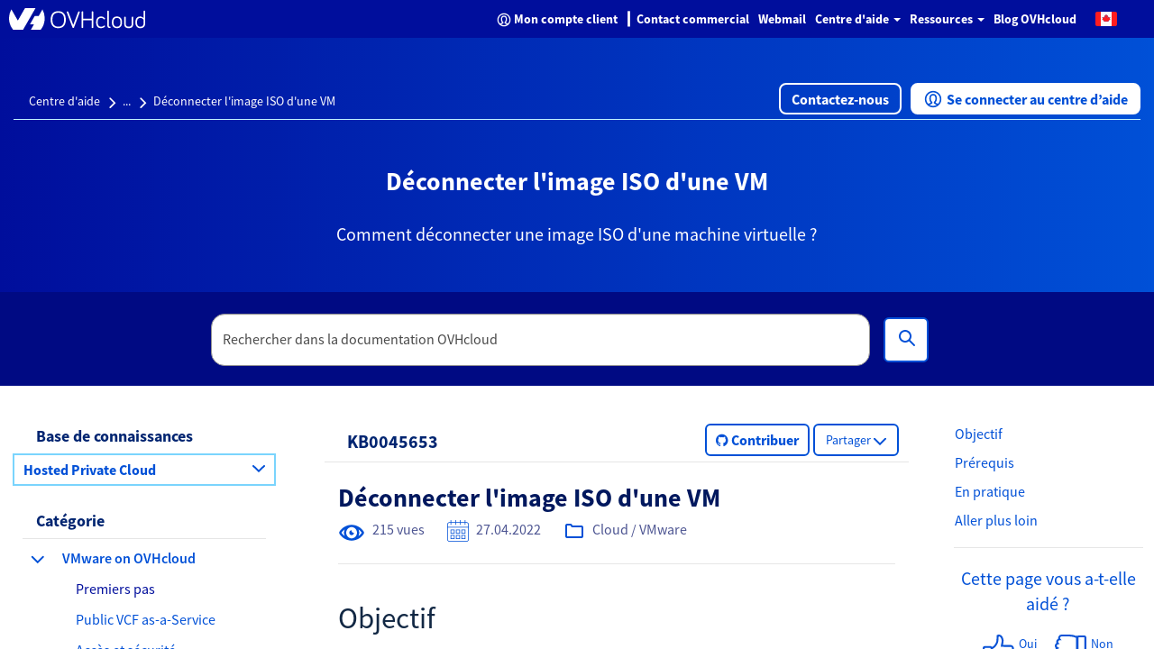

--- FILE ---
content_type: text/html;charset=UTF-8
request_url: https://help.ovhcloud.com/csm/fr-ca-vmware-disconnect-iso-from-vm?id=kb_article_view&sysparm_article=KB0045653
body_size: 66620
content:
<!DOCTYPE html><html lang="fr" dir="ltr" ng-app="sn.$sp" ng-init="portal_id = '89275a53cb13020000f8d856634c9c51'" style="height: 100%" class="ltr sn-sp-page page-a60dcc050be432004ce28ffe15673a54 va60dcc050be432004ce28ffe15673a54" data-page-id="a60dcc050be432004ce28ffe15673a54"><head sp-metatags=""><style type="text/css">[uib-typeahead-popup].dropdown-menu{display:block;}</style><style type="text/css">.uib-time input{width:50px;}</style><style type="text/css">.uib-datepicker .uib-title{width:100%;}.uib-day button,.uib-month button,.uib-year button{min-width:100%;}.uib-datepicker-popup.dropdown-menu{display:block;}.uib-button-bar{padding:10px 9px 2px;}</style><style type="text/css">.ng-animate.item:not(.left):not(.right){-webkit-transition:0s ease-in-out left;transition:0s ease-in-out left}</style><style>@charset "UTF-8";[ng\:cloak],[ng-cloak],[data-ng-cloak],[x-ng-cloak],.ng-cloak,.x-ng-cloak,.ng-hide:not(.ng-hide-animate){display:none !important;}ng\:form{display:block;}.ng-animate-shim{visibility:hidden;}.ng-anchor{position:absolute;}</style><base href="/csm"><link rel="preload" href="/styles/fonts/glyphicons-halflings-regular.woff2" as="font" crossorigin="anonymous"><link rel="preload" href="/scripts/icon-fonts/font-awesome/fonts/fontawesome-webfont.woff2?v=4.7.0" as="font" crossorigin="anonymous"><title>Déconnecter l'image ISO d'une VM - OVHcloud</title><meta http-equiv="X-UA-Compatible" content="IE=edge; IE=10"><meta name="viewport" content="width=device-width, initial-scale=1.0"><meta name="apple-mobile-web-app-capable" content="yes"><meta http-equiv="cache-control" content="public"><meta http-equiv="cache-control" content="no-cache"><meta http-equiv="cache-control" content="max-age=0"><meta http-equiv="pragma" content="no-cache"><meta property="og:title" content="Déconnecter l'image ISO d'une VM"><meta property="og:url" content="https://help.ovhcloud.com/csm/fr-ca-vmware-disconnect-iso-from-vm?id=kb_article_view&amp;sysparm_article=KB0045653"><meta property="og:description" content="Comment déconnecter une image ISO d'une machine virtuelle ?"><meta property="og:image" content="https://onegate.ovhcloud.tools/a2a82603cd444d10f0788c63c19c1a4e.iix"><link rel="shortcut icon" href="27725e55a85a69d0476bc35f10bf9f9b.iix?&amp;v=062e6f10e41132104a4e14ebedd24352"><link rel="apple-touch-icon" href="27725e55a85a69d0476bc35f10bf9f9b.iix?&amp;v=062e6f10e41132104a4e14ebedd24352"><link rel="stylesheet" href="styles/fonts/source-sans-pro/source-sans-pro.css?v=062e6f10e41132104a4e14ebedd24352" media="all" onload="if(media!='all')media='all'"><link rel="stylesheet" href="styles/css_includes_$sp.css?v=062e6f10e41132104a4e14ebedd24352" media="all" onload="if(media!='all')media='all'"><link href="styles/scss/sp-bootstrap-rem.scss?portal_id=89275a53cb13020000f8d856634c9c51&amp;theme_id=f91bbabd656620502d4c60c2f338d04c&amp;v=062e6f10e41132104a4e14ebedd24352&amp;uxf_theme_id=null&amp;uxf_theme_variant_id=null&amp;is_rtl=false" rel="stylesheet" type="text/css"><link rel="stylesheet" href="styles/css_includes_$sp_later.css?v=062e6f10e41132104a4e14ebedd24352" media="all" onload="if(media!='all')media='all'"><style>code[class*=language-], pre[class*=language-] {
	color: #fff;
	background: 0 0;
	font-family: Consolas, Monaco, "Andale Mono", "Ubuntu Mono", monospace;
	font-size: 1em;
	text-align: left;
	text-shadow: 0 -.1em .2em #000;
	white-space: pre;
	word-spacing: normal;
	word-break: normal;
	word-wrap: normal;
	line-height: 1.5;
	-moz-tab-size: 4;
	-o-tab-size: 4;
	tab-size: 4;
	-webkit-hyphens: none;
	-moz-hyphens: none;
	-ms-hyphens: none;
	hyphens: none;
}
:not(pre) > code[class*=language-], pre[class*=language-] {
	background: #141414;
}
pre[class*=language-] {
	border-radius: .5em;
	border: .3em solid #545454;
	box-shadow: .1rem .1rem .5em #000 inset;
	margin: .5em 0;
	overflow: auto;
	padding: 1em;
}
pre[class*=language-]::-moz-selection {
	background: #27292a;
}
pre[class*=language-]::selection {
	background: #27292a;
}
code[class*=language-] ::-moz-selection, code[class*=language-]::-moz-selection, pre[class*=language-] ::-moz-selection, pre[class*=language-]::-moz-selection {
	text-shadow: none;
	background: rgba(237, 237, 237, .15);
}
code[class*=language-] ::selection, code[class*=language-]::selection, pre[class*=language-] ::selection, pre[class*=language-]::selection {
	text-shadow: none;
	background: rgba(237, 237, 237, .15);
}
:not(pre) > code[class*=language-] {
	border-radius: .3em;
	border: .13em solid #545454;
	box-shadow: .1rem .1rem .3em -.1em #000 inset;
	padding: .15em .2em .05em;
	white-space: normal;
}
.token.cdata, .token.comment, .token.doctype, .token.prolog {
	color: #777;
}
.token.punctuation {
	opacity: .7;
}
.token.namespace {
	opacity: .7;
}
.token.boolean, .token.deleted, .token.number, .token.tag {
	color: #ce6849;
}
.token.builtin, .token.constant, .token.keyword, .token.property, .token.selector, .token.symbol {
	color: #f9ed99;
}
.language-css .token.string, .style .token.string, .token.attr-name, .token.attr-value, .token.char, .token.entity, .token.inserted, .token.operator, .token.string, .token.url, .token.variable {
	color: #909e6a;
}
.token.atrule {
	color: #7385a5;
}
.token.important, .token.regex {
	color: #e8c062;
}
.token.bold, .token.important {
	font-weight: 700;
}
.token.italic {
	font-style: italic;
}
.token.entity {
	cursor: help;
}
.language-markup .token.attr-name, .language-markup .token.punctuation, .language-markup .token.tag {
	color: #ac885c;
}
.token {
	position: relative;
	z-index: 1;
}
.line-highlight.line-highlight {
	background: rgba(84, 84, 84, .25);
	background: linear-gradient(to right, rgba(84, 84, 84, .1) 70%, rgba(84, 84, 84, 0));
	border-bottom: .1rem dashed #545454;
	border-top: .1rem dashed #545454;
	margin-top: .75em;
	z-index: 0;
}
.line-highlight.line-highlight:before, .line-highlight.line-highlight[data-end]:after {
	background-color: #8693a6;
	color: #f4f1ef;
}
div.code-toolbar {
	position: relative;
}
div.code-toolbar > .toolbar {
	position: absolute;
	z-index: 10;
	top: .3em;
	right: .2em;
	transition: opacity .3s ease-in-out;
	opacity: 0;
}
div.code-toolbar:hover > .toolbar {
	opacity: 1;
}
div.code-toolbar:focus-within > .toolbar {
	opacity: 1;
}
div.code-toolbar > .toolbar > .toolbar-item {
	display: inline-block;
}
div.code-toolbar > .toolbar > .toolbar-item > a {
	cursor: pointer;
}
div.code-toolbar > .toolbar > .toolbar-item > button {
	background: 0 0;
	border: 0;
	color: inherit;
	font: inherit;
	line-height: normal;
	overflow: visible;
	padding: 0;
	-webkit-user-select: none;
	-moz-user-select: none;
	-ms-user-select: none;
}
div.code-toolbar > .toolbar > .toolbar-item > a, div.code-toolbar > .toolbar > .toolbar-item > button, div.code-toolbar > .toolbar > .toolbar-item > span {
	color: #bbb;
	font-size: .8em;
	padding: 0 .5em;
	background: #f5f2f0;
	background: rgba(224, 224, 224, .2);
	box-shadow: 0 .2rem 0 0 rgba(0, 0, 0, .2);
	border-radius: .5em;
}
div.code-toolbar > .toolbar > .toolbar-item > a:focus, div.code-toolbar > .toolbar > .toolbar-item > a:hover, div.code-toolbar > .toolbar > .toolbar-item > button:focus, div.code-toolbar > .toolbar > .toolbar-item > button:hover, div.code-toolbar > .toolbar > .toolbar-item > span:focus, div.code-toolbar > .toolbar > .toolbar-item > span:hover {
	color: inherit;
	text-decoration: none;
}
.token.attr-name, .token.attr-value, .token.string, .token.char, .token.operator, .token.entity, .token.url, .language-css .token.string, .style .token.string, .token.variable, .token.inserted {
	background: none;
}
code {
	font-size: .9em !important;
}</style><style></style><style>.label {
	font-weight: normal !important;
	font-size: 1.2rem !important;
}
[accessibility="true"] a:hover, [accessibility="true"] a:focus {
	text-decoration: underline !important;
}
[accessibility="true"] .info-link:hover, [accessibility="true"] .info-link:focus {
	text-decoration: none !important;
}
[accessibility="true"] .sp-announcement-root a {
	text-decoration: underline !important;
}
[accessibility="true"] [uib-rating] .glyphicon-star {
	color: black !important;
}
[accessibility="true"] input::-webkit-input-placeholder {
	color: #565656 !important;
}
[accessibility="true"] input::-moz-placeholder {
	color: #565656 !important;
}
[accessibility="true"] input:-ms-input-placeholder {
	color: #565656 !important;
}
.navbar-nav .open a .label {
	background-color: #000E9C;
	color: #0050D7;
}
.navbar-nav li a:hover .label, .navbar-nav li a:focus .label {
	background-color: #000E9C;
	color: #0050D7;
}
.panel-primary .label {
	background-color: #F5F5F5;
	border: .1rem solid #dcdcdc;
	color: #2E2E2E;
}
.breadcrumbs-container {
	background-color: #f0f3f4 !important;
}
.timeline-badge.success {
	background-color: #268403 !important;
}
.select2-results .select2-highlighted {
	background: #0050D7 !important;
}
.CodeMirror-linenumber {
	color: #4c4c4c !important;
}
.help-block {
	color: #545454 !important;
}
.selected {
	background-color: #707070;
}
@media (max-width: 767px) {
	.navbar-inverse .navbar-nav .open .dropdown-menu > li > a .text-muted {
		color: #0050D7 !important;
	}
}
.panel-footer {
	color: #515151 !important;
}</style><style>@media (min-width: 1200px) {
	.container {
		min-width: 128rem;
	}
}
.total-full-width {
	width: 100% !important;
	margin: 0 !important;
	height: 0rem !important;
}
.new-pull-right {
	float: right;
}
a:focus {
	outline: none;
}
@media (min-width:1200px) {
	.ovh-left-space-content {
		margin-left: 4rem;
	}
}
.ovh-linear-gradient-image {
	background-image: url(ovhHomeBackgroundChevron1.svg), url(ovhHomeBackgroundChevron2.svg), linear-gradient(90deg, #000e9c, #0050d7);
	background-repeat: no-repeat, no-repeat, no-repeat;
	background-position-x: left, right, center !important;
	background-position-y: center, center, center !important;
	background-size: 20%, 20%, auto !important;
}
@media (max-width:1200px) {
	.ovh-linear-gradient-image {
		background-size: 0%, 0%, auto !important;
	}
}
@media (min-width:1200px) {
	.ovh-linear-gradient-image {
		background-size: 0%, 0%, auto !important;
	}
}
@media (min-width:1300px) {
	.ovh-linear-gradient-image {
		background-size: 10%, 10%, auto !important;
	}
}
@media (min-width:1400px) {
	.ovh-linear-gradient-image {
		background-size: 12%, 12%, auto !important;
	}
}
@media (min-width:1500px) {
	.ovh-linear-gradient-image {
		background-size: 14%, 14%, auto !important;
	}
}
@media (min-width:1600px) {
	.ovh-linear-gradient-image {
		background-size: 16%, 16%, auto !important;
	}
}
@media (min-width:1700px) {
	.ovh-linear-gradient-image {
		background-size: 18%, 18%, auto !important;
	}
}
@media (min-width:1800px) {
	.ovh-linear-gradient-image {
		background-size: 20%, 20%, auto !important;
	}
}
.alert-success {
	color: #268403 !important;
	background-color: #DBF2BB !important;
	border-color: #DBF2BB !important;
	border-radius: .2rem;
}
.alert-success:before {
	content: " ";
	display: inline;
	height: 3rem;
	min-height: 4rem !important;
	width: 3rem;
	background: url(ovhSuccessInfoBox.png) no-repeat 0rem 0rem;
	padding-right: 3rem;
	padding-top: .3rem;
	padding-bottom: .5rem;
}
[tabindex]:focus {
	outline: none !important;
	border: 0rem solid white !important;
	-webkit-box-shadow: 0rem 0rem 0rem !important;
	box-shadow: 0rem 0rem 0rem !important;
}
.ovh-breadcrumbs-search-two {
	max-height: 10.4rem;
	margin-bottom: 2rem;
}
.ovh-breadcrumbs-search-two .input-group- {
	padding-top: 2.3rem !important;
}
@media (max-width:900px) {
	.ovh-breadcrumbs-search-two {
		margin-bottom: 1rem;
	}
}
.ovh-breadcrumbs-search-three {
	max-height: 13.2rem;
}
.ovh-breadcrumbs-search-three .input-group- {
	padding-top: 2.3rem !important;
}
@media (max-width:900px) {
	.ovh-breadcrumbs-search-three {
		margin-bottom: 1rem;
	}
}
.ovh-breadcrumbs-search-four {
	max-height: 10.4rem;
}
.ovh-breadcrumbs-search-four .input-group- {
	padding-top: 2.3rem !important;
}
@media (max-width:900px) {
	.ovh-breadcrumbs-search-four {
		margin-bottom: 1rem;
	}
}
.ovh-linear-gradient-color-two {
	background-image: linear-gradient(90deg, #000E9C, #0050D7);
	margin-top: -1rem;
}
.btn-primary {
	background-color: #0050D7;
	color: #fff !important;
	border: .2rem solid #0050D7;
	border-radius: .6rem;
}
.btn-primary:hover {
	background-color: #000E9C;
}
.btn-primary:active {
	background-color: #00185E;
}
.btn-primary:focus {
	border: .2rem dashed #288601 !important;
	border-radius: .8rem !important;
	--dash-size: .2rem;
	--gap-size: .4rem;
}
.btn-secondary {
	background-color: #fff;
	color: #0050D7 !important;
	border: .2rem solid #0050D7;
	border-radius: .6rem;
}
.btn-secondary:hover {
	background-color: #BEF1FF;
}
.btn-secondary:active {
	background-color: #BEF1FF;
}
.btn-secondary:focus {
	border: .2rem dashed #288601 !important;
	border-radius: .8rem !important;
	--dash-size: .2rem;
	--gap-size: .8rem;
}
.btn-cta {
	background-color: #fff;
	color: #0050D7 !important;
	border: .2rem solid #0050D7;
	border-radius: .6rem;
}
.btn-cta:hover {
	background-color: #BEF1FF;
}
.btn-cta:active {
	background-color: #BEF1FF;
}
.btn-cta:focus {
	border: .2rem dashed #288601 !important;
	border-radius: .8rem !important;
	--dash-size: .2rem;
	--gap-size: .8rem;
}
.ovh-panel-heading {
	color: #000E9C !important;
	background-color: #ffffff !important;
	border-bottom: .1rem solid #0050D7 !important;
	margin-right: 1rem;
	margin-left: 1rem;
}
.ovh-panel-title {
	color: #000E9C !important;
	font-size: 1.8rem !important;
	font-weight: bold !important;
}
.ovh-linear-gradient-image-two {
	background-image: url(ovhHomeBackgroundChevron.svg);
	background-repeat: no-repeat;
}
.ovh-linear-gradient-color {
	background-image: linear-gradient(90deg, #000E9C, #0050D7);
}
.oui-link {
	color: #0050d7;
	font-size: 1.6rem;
	font-weight: 600;
}
.oui-link:hover {
	color: #000e9c;
	text-decoration: underline;
}
.oui-icon {
	margin-left: .313rem;
	margin-right: .313rem;
	text-decoration: none;
}
.wrap {
	display: flex;
	flex-wrap: wrap;
}
.wrap_item {
	display: flex;
	flex-direction: column;
	flex: 1;
}
.incident-badge {
	background-color: #FFD2DD !important;
	border-radius: 1.5rem;
	color: #C11B1B !important;
	font-weight: 600;
	letter-spacing: .012rem;
	text-align: left;
}
.change-badge {
	background-color: #FEEA86 !important;
	border-radius: 1.5rem;
	color: #8B6111 !important;
	font-weight: 600;
	letter-spacing: .012rem;
	text-align: left;
}
.info-badge {
	background-color: #BEF1FF !important;
	border-radius: 1.5rem;
	color: #4D5592 !important;
	font-weight: 600;
	letter-spacing: .012rem;
	text-align: left;
}
.gray-bottom-border {
	border-bottom: solid .1rem #E6E6E6 !important;
}
.field-has-reference {
	display: inline-table !important;
}
.select2-container-active {
	outline: none !important;
	box-shadow: none !important;
}
.btn-no-border {
	border: none !important;
	border-radius: 0;
}
.btn-align-left {
	text-align: left !important;
}
#uiNotificationContainer {
	z-index: 1000;
}</style><style>.select2-results .select2-highlighted, .selectize-dropdown .selectize-dropdown-content .active, ul.dropdown-menu li a:hover {
	background-color: #0050D7 !important;
	color: white !important;
}
.select2-results .select2-highlighted span.text-muted, .selectize-dropdown .selectize-dropdown-content .active span.text-muted, ul.dropdown-menu li a:hover span.text-muted {
	color: white;
}
.select2-results .select2-highlighted .badge, .selectize-dropdown .selectize-dropdown-content .active .badge, ul.dropdown-menu li a:hover .badge {
	color: white;
	border-color: white;
	background-color: #0050D7;
}
.panel-default .list-group-item .group-item-primary .badge {
	color: white;
	border-color: white;
	background-color: #0050D7;
}
.select2-container-active .select2-choice, .select2-container-active .select2-choices {
	border-color: #1f8476 !important;
}
div.sp-page-root .category-widget .category-list .group-item:focus, div.sp-page-root .category-widget .category-list .group-item:active {
	border: none;
	outline: none !important;
}
.group-item-default:hover, .group-item-default:focus {
	background-color: #d1ebe5 !important;
	border-left-color: #d1ebe5 !important;
}
.list-bg, .list-bg-primary, .list-bg-default {
	background-color: #fff !important;
	border-left-color: #fff !important;
}
.btn[name="approve"] {
	background-color: #268403;
	color: black;
	border-color: #1f6b02;
}
.btn[name="approve"]:hover {
	background-color: #1f6b02;
}
input:focus {
	outline-color: #0050D7 !important;
}
.selectize-input.focus {
	border-color: #1f8476 !important;
	box-shadow: inset 0 1px 1px rgba(0, 0, 0, .075), 0 0 8px #1f8476 !important;
}
.selectize-control.multi .selectize-input.items .item.active {
	background-color: #0050D7;
}
.panel-default .panel-heading, .panel-heading.panel-la-jolla-default {
	background-color: #f5f5f5;
	color: #4a4a4a;
	border-color: #dee5e7;
}
.panel-default .panel-heading a, .panel-heading.panel-la-jolla-default a {
	color: #165C53;
}
.breadcrumbs-container a:not(.text-muted):not(.btn), .table-striped td a:not(.text-muted):not(.btn), .panel-footer a:not(.text-muted):not(.btn) {
	color: #165C53;
}
.timeline-badge.success {
	background-color: #57fe19 !important;
}
.timeline-badge span {
	color: #268403 !important;
}
.avatar-container {
	color: #4a4a4a;
}
.avatar-container .avatar .sub-avatar {
	background-color: #e5e5e5;
}
.btn[disabled], .btn.disabled {
	opacity: .25;
}
.bootstrap-datetimepicker-widget .active {
	background-color: #0050D7 !important;
}
.slider-track .slider-handle {
	background-color: #0050D7;
	background-image: linear-gradient(to bottom, #0059f1 0, #0050D7 100%);
}
.bootstrap-datetimepicker-widget td.today:before {
	border-bottom-color: #0050D7;
}
a.list-group-item.active, a.list-group-item.active:hover, a.list-group-item.active:focus {
	background-color: #ffffff;
	border-color: #dddddd;
	font-weight: bold;
}
[accessibility="true"] div.sp-page-root a:focus, [accessibility="true"] div.sp-page-root [role="slider"]:focus, [accessibility="true"] div.sp-page-root [role="button"]:focus, [accessibility="true"] div.sp-page-root [tabindex="0"]:focus, [accessibility="true"] div.sp-page-root input:focus, [accessibility="true"] div.sp-page-root .btn:focus, [accessibility="true"] div.sp-page-root select:focus, [accessibility="true"] div.sp-page-root .selectize-input.focus, [accessibility="true"] div.modal a:focus, [accessibility="true"] div.modal [role="slider"]:focus, [accessibility="true"] div.modal [role="button"]:focus, [accessibility="true"] div.modal [tabindex="0"]:focus, [accessibility="true"] div.modal input:focus, [accessibility="true"] div.modal .btn:focus, [accessibility="true"] div.modal select:focus, [accessibility="true"] div.modal .selectize-input.focus, [accessibility="true"] div.bootstrap-datetimepicker-widget a:focus, [accessibility="true"] div.bootstrap-datetimepicker-widget [role="slider"]:focus, [accessibility="true"] div.bootstrap-datetimepicker-widget [role="button"]:focus, [accessibility="true"] div.bootstrap-datetimepicker-widget [tabindex="0"]:focus, [accessibility="true"] div.bootstrap-datetimepicker-widget input:focus, [accessibility="true"] div.bootstrap-datetimepicker-widget .btn:focus, [accessibility="true"] div.bootstrap-datetimepicker-widget select:focus, [accessibility="true"] div.bootstrap-datetimepicker-widget .selectize-input.focus {
	box-shadow: 0rem 0rem .5rem #1f8476;
	outline-color: #1f8476 !important;
	outline-offset: -.2rem;
}
@media not all and (min-resolution:0.001dpcm) {
	[accessibility="true"] div.sp-page-root a:focus, [accessibility="true"] div.sp-page-root [role="slider"]:focus, [accessibility="true"] div.sp-page-root [role="button"]:focus, [accessibility="true"] div.sp-page-root [tabindex="0"]:focus, [accessibility="true"] div.sp-page-root input:focus, [accessibility="true"] div.sp-page-root .btn:focus, [accessibility="true"] div.sp-page-root select:focus, [accessibility="true"] div.sp-page-root .selectize-input.focus, [accessibility="true"] div.modal a:focus, [accessibility="true"] div.modal [role="slider"]:focus, [accessibility="true"] div.modal [role="button"]:focus, [accessibility="true"] div.modal [tabindex="0"]:focus, [accessibility="true"] div.modal input:focus, [accessibility="true"] div.modal .btn:focus, [accessibility="true"] div.modal select:focus, [accessibility="true"] div.modal .selectize-input.focus, [accessibility="true"] div.bootstrap-datetimepicker-widget a:focus, [accessibility="true"] div.bootstrap-datetimepicker-widget [role="slider"]:focus, [accessibility="true"] div.bootstrap-datetimepicker-widget [role="button"]:focus, [accessibility="true"] div.bootstrap-datetimepicker-widget [tabindex="0"]:focus, [accessibility="true"] div.bootstrap-datetimepicker-widget input:focus, [accessibility="true"] div.bootstrap-datetimepicker-widget .btn:focus, [accessibility="true"] div.bootstrap-datetimepicker-widget select:focus, [accessibility="true"] div.bootstrap-datetimepicker-widget .selectize-input.focus {
		outline-style: solid !important;
		outline-width: .3rem !important;
	}
}
[accessibility="true"] div.sp-page-root .selectize-input.items input, [accessibility="true"] div.modal .selectize-input.items input, [accessibility="true"] div.bootstrap-datetimepicker-widget .selectize-input.items input {
	outline: none !important;
	box-shadow: none !important;
}
[accessibility="true"] .select2-search input:focus {
	outline-color: #1f8476 !important;
	box-shadow: 0rem 0rem .5rem #1f8476 !important;
}
_:-ms-lang(x), .btn:focus {
	outline: .3rem solid #1f8476 !important;
}</style><style>.tabs-panel-container {
	border: .1rem solid #ddd !important;
	border-radius: 0 !important;
}
.tabs {
	display: block;
	min-width: 100%;
	margin: 0;
	list-style-type: none;
}
.tabs .nav-tabs {
	white-space: nowrap;
	display: flex;
	min-width: 100%;
	margin: 0 !important;
	overflow: auto;
}
.tabs .nav-tabs .nav-item {
	display: inline-block;
}
.tabs .nav-tabs .nav-item .nav-link {
	display: inline-block;
}
.tabs::before, .tabs::after {
	content: " ";
	display: table;
}
.tabs::after {
	clear: both;
}
.tab-title {
	border: 0 !important;
}
.tab-title > span {
	display: block !important;
	padding: 1.25rem 1.5rem !important;
	border-left: none !important;
}
.tab-content > .tab-pane.active {
	color: inherit !important;
	border-left: 0;
}
.tabs > ul {
	margin: 0;
}
.nav-tabs > li.tab-title {
	margin: 0;
}
.tab-title > span:hover, .tab-title > span {
	border: 0 !important;
	cursor: pointer;
	color: #2199e8 !important;
}
.tab-title.active > span {
	background: #e6e6e6 !important;
}
.tab-title > span:hover, .tab-title.active > span {
	text-decoration: underline;
}
.tabs-panel-container > .tabs-panel {
	margin-bottom: 0 !important;
}
.tab-content > .tab-pane {
	padding: 1.5rem;
}
.tab-title > span {
	background: #e6e6e6 !important;
}
.tab-title.active > span {
	background: #fff !important;
}
.nav::before {
	margin-left: 2rem;
}
.nav-tabs > li.tab-title {
	margin: 1rem .4rem 0 .4rem;
	border-left: .1rem solid #ddd !important;
	border-right: .1rem solid #ddd !important;
	border-top: .1rem solid #ddd !important;
}
.tabs-panel {
	border: .1rem solid #ddd !important;
	border-radius: 0 !important;
}
.nav-tabs {
	border-left: 0 !important;
	border-right: 0 !important;
	border-bottom: 0 !important;
}
.tabs-panel-container {
	border: 0 !important;
}</style><style type="text/css">.gsfBackground {
				border-color: #fff779;
				font-size: 16;
				margin-bottom: 5;
			}</style><style></style><meta custom-tag="" name="description" content="Comment déconnecter une image ISO d'une machine virtuelle ?"><link custom-tag="" rel="canonical" href="https://help.ovhcloud.com/csm/fr-ca-vmware-disconnect-iso-from-vm?id=kb_article_view&amp;sysparm_article=KB0045653"><link custom-tag="" rel="alternate" hreflang="es" href="https://help.ovhcloud.com/csm/es-vmware-disconnect-iso-from-vm?id=kb_article_view&amp;sysparm_article=KB0045649"><link custom-tag="" rel="alternate" hreflang="en-gb" href="https://help.ovhcloud.com/csm/en-gb-vmware-disconnect-iso-from-vm?id=kb_article_view&amp;sysparm_article=KB0045644"><link custom-tag="" rel="alternate" hreflang="fr-ca" href="https://help.ovhcloud.com/csm/fr-ca-vmware-disconnect-iso-from-vm?id=kb_article_view&amp;sysparm_article=KB0045653"><link custom-tag="" rel="alternate" hreflang="en-ie" href="https://help.ovhcloud.com/csm/en-ie-vmware-disconnect-iso-from-vm?id=kb_article_view&amp;sysparm_article=KB0045656"><link custom-tag="" rel="alternate" hreflang="de" href="https://help.ovhcloud.com/csm/de-vmware-disconnect-iso-from-vm?id=kb_article_view&amp;sysparm_article=KB0032843"><link custom-tag="" rel="alternate" hreflang="asia" href="https://help.ovhcloud.com/csm/asia-vmware-disconnect-iso-from-vm?id=kb_article_view&amp;sysparm_article=KB0045652"><link custom-tag="" rel="alternate" hreflang="en-asia" href="https://help.ovhcloud.com/csm/asia-vmware-disconnect-iso-from-vm?id=kb_article_view&amp;sysparm_article=KB0045652"><link custom-tag="" rel="alternate" hreflang="en-vn" href="https://help.ovhcloud.com/csm/asia-vmware-disconnect-iso-from-vm?id=kb_article_view&amp;sysparm_article=KB0045652"><link custom-tag="" rel="alternate" hreflang="en-id" href="https://help.ovhcloud.com/csm/asia-vmware-disconnect-iso-from-vm?id=kb_article_view&amp;sysparm_article=KB0045652"><link custom-tag="" rel="alternate" hreflang="en-my" href="https://help.ovhcloud.com/csm/asia-vmware-disconnect-iso-from-vm?id=kb_article_view&amp;sysparm_article=KB0045652"><link custom-tag="" rel="alternate" hreflang="en-pk" href="https://help.ovhcloud.com/csm/asia-vmware-disconnect-iso-from-vm?id=kb_article_view&amp;sysparm_article=KB0045652"><link custom-tag="" rel="alternate" hreflang="en-th" href="https://help.ovhcloud.com/csm/asia-vmware-disconnect-iso-from-vm?id=kb_article_view&amp;sysparm_article=KB0045652"><link custom-tag="" rel="alternate" hreflang="en-hk" href="https://help.ovhcloud.com/csm/asia-vmware-disconnect-iso-from-vm?id=kb_article_view&amp;sysparm_article=KB0045652"><link custom-tag="" rel="alternate" hreflang="en-ph" href="https://help.ovhcloud.com/csm/asia-vmware-disconnect-iso-from-vm?id=kb_article_view&amp;sysparm_article=KB0045652"><link custom-tag="" rel="alternate" hreflang="en-jp" href="https://help.ovhcloud.com/csm/asia-vmware-disconnect-iso-from-vm?id=kb_article_view&amp;sysparm_article=KB0045652"><link custom-tag="" rel="alternate" hreflang="en-bd" href="https://help.ovhcloud.com/csm/asia-vmware-disconnect-iso-from-vm?id=kb_article_view&amp;sysparm_article=KB0045652"><link custom-tag="" rel="alternate" hreflang="en-tw" href="https://help.ovhcloud.com/csm/asia-vmware-disconnect-iso-from-vm?id=kb_article_view&amp;sysparm_article=KB0045652"><link custom-tag="" rel="alternate" hreflang="en-lk" href="https://help.ovhcloud.com/csm/asia-vmware-disconnect-iso-from-vm?id=kb_article_view&amp;sysparm_article=KB0045652"><link custom-tag="" rel="alternate" hreflang="en-kh" href="https://help.ovhcloud.com/csm/asia-vmware-disconnect-iso-from-vm?id=kb_article_view&amp;sysparm_article=KB0045652"><link custom-tag="" rel="alternate" hreflang="en-bn" href="https://help.ovhcloud.com/csm/asia-vmware-disconnect-iso-from-vm?id=kb_article_view&amp;sysparm_article=KB0045652"><link custom-tag="" rel="alternate" hreflang="en-fj" href="https://help.ovhcloud.com/csm/asia-vmware-disconnect-iso-from-vm?id=kb_article_view&amp;sysparm_article=KB0045652"><link custom-tag="" rel="alternate" hreflang="en-kr" href="https://help.ovhcloud.com/csm/asia-vmware-disconnect-iso-from-vm?id=kb_article_view&amp;sysparm_article=KB0045652"><link custom-tag="" rel="alternate" hreflang="en-la" href="https://help.ovhcloud.com/csm/asia-vmware-disconnect-iso-from-vm?id=kb_article_view&amp;sysparm_article=KB0045652"><link custom-tag="" rel="alternate" hreflang="en-mo" href="https://help.ovhcloud.com/csm/asia-vmware-disconnect-iso-from-vm?id=kb_article_view&amp;sysparm_article=KB0045652"><link custom-tag="" rel="alternate" hreflang="en-np" href="https://help.ovhcloud.com/csm/asia-vmware-disconnect-iso-from-vm?id=kb_article_view&amp;sysparm_article=KB0045652"><link custom-tag="" rel="alternate" hreflang="en-ws" href="https://help.ovhcloud.com/csm/asia-vmware-disconnect-iso-from-vm?id=kb_article_view&amp;sysparm_article=KB0045652"><link custom-tag="" rel="alternate" hreflang="en-tl" href="https://help.ovhcloud.com/csm/asia-vmware-disconnect-iso-from-vm?id=kb_article_view&amp;sysparm_article=KB0045652"><link custom-tag="" rel="alternate" hreflang="en-sg" href="https://help.ovhcloud.com/csm/en-sg-vmware-disconnect-iso-from-vm?id=kb_article_view&amp;sysparm_article=KB0045651"><link custom-tag="" rel="alternate" hreflang="it" href="https://help.ovhcloud.com/csm/it-vmware-disconnect-iso-from-vm?id=kb_article_view&amp;sysparm_article=KB0045659"><link custom-tag="" rel="alternate" hreflang="en-au" href="https://help.ovhcloud.com/csm/en-au-vmware-disconnect-iso-from-vm?id=kb_article_view&amp;sysparm_article=KB0045655"><link custom-tag="" rel="alternate" hreflang="en-nz" href="https://help.ovhcloud.com/csm/en-au-vmware-disconnect-iso-from-vm?id=kb_article_view&amp;sysparm_article=KB0045655"><link custom-tag="" rel="alternate" hreflang="pl" href="https://help.ovhcloud.com/csm/pl-vmware-disconnect-iso-from-vm?id=kb_article_view&amp;sysparm_article=KB0045661"><link custom-tag="" rel="alternate" hreflang="en-in" href="https://help.ovhcloud.com/csm/en-in-vmware-disconnect-iso-from-vm?id=kb_article_view&amp;sysparm_article=KB0068202"><link custom-tag="" rel="alternate" hreflang="en" href="https://help.ovhcloud.com/csm/en-vmware-disconnect-iso-from-vm?id=kb_article_view&amp;sysparm_article=KB0045646"><link custom-tag="" rel="alternate" hreflang="fr" href="https://help.ovhcloud.com/csm/fr-vmware-disconnect-iso-from-vm?id=kb_article_view&amp;sysparm_article=KB0045648"><link custom-tag="" rel="alternate" hreflang="fr-ma" href="https://help.ovhcloud.com/csm/fr-vmware-disconnect-iso-from-vm?id=kb_article_view&amp;sysparm_article=KB0045648"><link custom-tag="" rel="alternate" hreflang="fr-sn" href="https://help.ovhcloud.com/csm/fr-vmware-disconnect-iso-from-vm?id=kb_article_view&amp;sysparm_article=KB0045648"><link custom-tag="" rel="alternate" hreflang="fr-tn" href="https://help.ovhcloud.com/csm/fr-vmware-disconnect-iso-from-vm?id=kb_article_view&amp;sysparm_article=KB0045648"><link custom-tag="" rel="alternate" hreflang="es-es" href="https://help.ovhcloud.com/csm/es-es-vmware-disconnect-iso-from-vm?id=kb_article_view&amp;sysparm_article=KB0045650"><link custom-tag="" rel="alternate" hreflang="en-ca" href="https://help.ovhcloud.com/csm/en-ca-vmware-disconnect-iso-from-vm?id=kb_article_view&amp;sysparm_article=KB0045642"><link custom-tag="" rel="alternate" hreflang="pt" href="https://help.ovhcloud.com/csm/pt-vmware-disconnect-iso-from-vm?id=kb_article_view&amp;sysparm_article=KB0045662"><meta property="og:title" content="Déconnecter l'image ISO d'une VM"><meta property="og:url" content="https://help.ovhcloud.com/csm/fr-ca-vmware-disconnect-iso-from-vm?id=kb_article_view&amp;sysparm_article=KB0045653"><meta property="og:description" content="Comment déconnecter une image ISO d'une machine virtuelle ?"><meta property="og:image" content="https://onegate.ovhcloud.tools/a2a82603cd444d10f0788c63c19c1a4e.iix"><style type="text/css" data-page-id="a60dcc050be432004ce28ffe15673a54" data-page-title="Déconnecter l'image ISO d'une VM">
.page-a60dcc050be432004ce28ffe15673a54 a {
	color: #165C53;
}

.page-a60dcc050be432004ce28ffe15673a54 h2 {
	scroll-margin-top: 8rem;
}

.page-a60dcc050be432004ce28ffe15673a54 h3 {
	scroll-margin-top: 11.5rem;
}

.page-a60dcc050be432004ce28ffe15673a54 .c0c337f4530cd3c10f0782c2ff68a9a49 {
	position: sticky !important;
	top: 0 !important;
	z-index: 98;
}

.page-a60dcc050be432004ce28ffe15673a54 .side-menu-kb {
	position: sticky;
	top: 11.5rem;
}
@media screen and (min-width:320px) and (max-width:1200px) {
	
.page-a60dcc050be432004ce28ffe15673a54 .side-menu-kb {
	padding: 1rem 3rem;
	position: inherit;
}
	
.page-a60dcc050be432004ce28ffe15673a54 .c0c337f4530cd3c10f0782c2ff68a9a49 {
	top: 4rem !important;
}
}</style><style type="text/css" id="v971a7a3d656620502d4c60c2f338d010-s" widget="(OVH) CSM Header">
.v971a7a3d656620502d4c60c2f338d010 .navbar {
	background-color: #000e9c;
}

.v971a7a3d656620502d4c60c2f338d010 .loupe-mobile {
	top: -.2rem;
}

.v971a7a3d656620502d4c60c2f338d010 .input-searchbar-mobile {
	margin-right: 1.5rem !important;
	height: 3rem;
	border: .2rem solid #0050D7;
	color: #4d5592;
	border-radius: .6rem !important;
}

.v971a7a3d656620502d4c60c2f338d010 .searchbar-in-mobile-header {
	width: 90%;
	margin: auto;
}

.v971a7a3d656620502d4c60c2f338d010 .navbar-toggle {
	float: left !important;
	margin-left: 1.5rem;
}

.v971a7a3d656620502d4c60c2f338d010 .navbar {
	background-color: #000e9c;
	margin-bottom: 0rem !important;
	border: 0rem !important;
	border-radius: 0rem !important;
}

.v971a7a3d656620502d4c60c2f338d010 a.navbar-toggle {
	float: right !important;
}

.v971a7a3d656620502d4c60c2f338d010 button.navbar-toggle {
	margin-left: 2rem !important;
}

.v971a7a3d656620502d4c60c2f338d010 .navbar-default .navbar-toggle {
	border-color: transparent !important;
}

.v971a7a3d656620502d4c60c2f338d010 .navbar {
	min-height: 4.2rem !important;
}

.v971a7a3d656620502d4c60c2f338d010 .navbar-toggle {
	margin-top: .4rem !important;
	padding: .9rem 1rem !important;
	margin-bottom: 0rem !important;
}

.v971a7a3d656620502d4c60c2f338d010 .navbar-default .navbar-toggle .icon-bar {
	background-color: #000e9c;
}

.v971a7a3d656620502d4c60c2f338d010 button.navbar-toggle.collapsed {
	margin-left: 2rem;
}

.v971a7a3d656620502d4c60c2f338d010 .navbar-default .navbar-nav > .open > a, 
.v971a7a3d656620502d4c60c2f338d010 .navbar-default .navbar-nav > .open > a:hover, 
.v971a7a3d656620502d4c60c2f338d010 .navbar-default .navbar-nav > .open > a:focus {
	background-color: transparent !important;
	color: unset !important;
}

.v971a7a3d656620502d4c60c2f338d010 .dropdown-menu > li > a {
	color: #0050d7 !important;
}

.v971a7a3d656620502d4c60c2f338d010 .dropdown-link:hover {
	background-color: #def8ff !important;
	color: #0050d7 !important;
}

.v971a7a3d656620502d4c60c2f338d010 i.fa.fa-user-circle-o {
	font-size: 2.4rem;
	margin-top: -.5rem;
}
@media (min-width: 1200px) {
	
.v971a7a3d656620502d4c60c2f338d010 .navbar-nav > li > a {
	padding-top: .75rem !important;
	padding-bottom: .75rem !important;
	line-height: 2.7rem !important;
	padding: .5rem .5rem;
}
	
.v971a7a3d656620502d4c60c2f338d010 .navbar-navlink {
	color: #ffffff !important;
	font-weight: 700;
}
	
.v971a7a3d656620502d4c60c2f338d010 .navbar-navlink:hover {
	text-decoration: underline;
}
	
.v971a7a3d656620502d4c60c2f338d010 .dropdown:hover .dropdown-menu {
	display: block;
}
	
.v971a7a3d656620502d4c60c2f338d010 .dropdown-menu  {
	border-radius: 1rem;
}
	
.v971a7a3d656620502d4c60c2f338d010 .dropdown-menu > li > a {
	font-weight: 700 !important;
}
	
.v971a7a3d656620502d4c60c2f338d010 .dropdown-menu:before {
	content: " ";
	display: block;
	border-style: solid;
	border-width: 0 .5em .8em .5em;
	border-color: transparent;
	position: absolute;
	left: 1em;
	top: -.8em;
	border-bottom-color: rgba(0, 0, 0, .5);
}
	
.v971a7a3d656620502d4c60c2f338d010 .customer-account-link {
	display: inline-block !important;
}
	
.v971a7a3d656620502d4c60c2f338d010 .customer-account-icon {
	width: 1.6rem;
	transform: translate(5px, 8px);
}
	
.v971a7a3d656620502d4c60c2f338d010 .customer-account-icon path {
	fill: #fff;
}
}

.v971a7a3d656620502d4c60c2f338d010 .navbar-logo path {
	fill: #000e9c;
}

.v971a7a3d656620502d4c60c2f338d010 .navbar-brand {
	padding: 0 1.5rem !important;
	height: 4.2rem !important;
	line-height: 4.2rem !important;
}

.v971a7a3d656620502d4c60c2f338d010 a.navbar-brand {
	display: flex;
	align-items: center;
}

.v971a7a3d656620502d4c60c2f338d010 a.navbar-brand svg {
	height: 2.4rem;
	width: 15.1rem;
}
@media screen and (min-width: 1200px) {
	
.v971a7a3d656620502d4c60c2f338d010 #ocmscloud_logo {
	color: white !important;
}
	
.v971a7a3d656620502d4c60c2f338d010 .navbar-logo path {
	fill: #ffffff;
	color: white;
}
	
.v971a7a3d656620502d4c60c2f338d010 .navbar-logo {
	fill: #ffffff;
	color: white;
}
}

.v971a7a3d656620502d4c60c2f338d010 .ovh-language-picker {
	padding: 1rem;
	line-height: 1.7rem !important;
}
@media (max-width: 1199px) {
	
.v971a7a3d656620502d4c60c2f338d010 .navbar-header {
	float: none;
}
	
.v971a7a3d656620502d4c60c2f338d010 .navbar-left, 
.v971a7a3d656620502d4c60c2f338d010 .navbar-right {
	float: none !important;
}
	
.v971a7a3d656620502d4c60c2f338d010 .navbar-toggle {
	display: block;
}
	
.v971a7a3d656620502d4c60c2f338d010 .navbar-collapse {
	border-top: .1rem solid transparent;
	box-shadow: inset 0 .1rem 0 rgba(255, 255, 255, .1);
}
	
.v971a7a3d656620502d4c60c2f338d010 .navbar-fixed-top {
	top: 0;
	border-width: 0 0 .1rem;
}
	
.v971a7a3d656620502d4c60c2f338d010 .navbar-collapse.collapse {
	display: none !important;
}
	
.v971a7a3d656620502d4c60c2f338d010 .navbar-nav {
	float: none !important;
	margin-top: -.05rem;
}
	
.v971a7a3d656620502d4c60c2f338d010 .navbar-nav > li {
	float: none;
}
	
.v971a7a3d656620502d4c60c2f338d010 .navbar-nav > li > a {
	padding-top: 1rem;
	padding-bottom: 1rem;
}
	
.v971a7a3d656620502d4c60c2f338d010 a.navbar-brand {
	margin-left: -1.5rem !important;
}
	
.v971a7a3d656620502d4c60c2f338d010 .navbar-toggle {
	margin-top: 1.3rem !important;
	padding: 0rem !important;
	margin-bottom: 0rem !important;
}
	
.v971a7a3d656620502d4c60c2f338d010 .navbar {
	background-color: #ffffff;
}
	
.v971a7a3d656620502d4c60c2f338d010 .collapse.in {
	display: block !important;
	margin-bottom: -1rem !important;
}
	
.v971a7a3d656620502d4c60c2f338d010 .open > .dropdown-menu {
	display: contents;
}
	
.v971a7a3d656620502d4c60c2f338d010 .customer-account-link {
	display: inline-block !important;
}
	
.v971a7a3d656620502d4c60c2f338d010 #ocmscloud_logo {
	fill: #000e9c;
}
	
.v971a7a3d656620502d4c60c2f338d010 li.ovh-language-picker {
	background-color: #000E9C !important;
	color: white;
}
	
.v971a7a3d656620502d4c60c2f338d010 .customer-account-icon {
	width: 2.4rem;
	translate: 0rem -.3rem;
}
	
.v971a7a3d656620502d4c60c2f338d010 .customer-account-icon path {
	fill: #000e9c;
}
	
.v971a7a3d656620502d4c60c2f338d010 .customer-account-box {
	display: none;
}
	
.v971a7a3d656620502d4c60c2f338d010 .navbar {
	position: fixed;
	z-index: 9999999;
	width: 100%;
}
}

.v971a7a3d656620502d4c60c2f338d010 .chevronW {
	background-image: url("data:image/svg+xml,%3Csvg xmlns='http://www.w3.org/2000/svg' xmlns:xlink='http://www.w3.org/1999/xlink' width='14' height='8.414' viewBox='0 0 14 8.414'%3E%3Cdefs%3E%3CclipPath id='clip-path'%3E%3Cpath id='Tracé_4' data-name='Tracé 4' d='M308.293-15.707a1,1,0,0,1,1.414,0,1,1,0,0,1,0,1.414L303-7.586l-6.707-6.707a1,1,0,0,1,0-1.414,1,1,0,0,1,1.414,0L303-10.414Z' fill='none' clip-rule='evenodd'%3E%3C/path%3E%3C/clipPath%3E%3C/defs%3E%3Cg id='Icon' transform='translate(-296 16)' clip-path='url(%23clip-path)'%3E%3Cpath id='Tracé_3' data-name='Tracé 3' d='M291-2.586h24V-21H291Z' fill='%23FFFFFF'%3E%3C/path%3E%3C/g%3E%3C/svg%3E");
	background-repeat: no-repeat no-repeat;
	background-position: center center;
	background-size: cover;
	height: 1rem;
	width: 2rem;
	display: block;
	transform: rotate(0deg);
	position: absolute;
	right: 1rem;
	top: 2.3rem;
}

.v971a7a3d656620502d4c60c2f338d010 #mobile_search_bar_toggle {
	display: none;
}</style><style type="text/css" id="vb387d3b6f5ee6850476b05972a627f75-s" widget="(OVH) Top Header Language Picker">
.vb387d3b6f5ee6850476b05972a627f75 #languagebox {
	position: absolute;
	height: 5rem;
	width: 5rem;
	margin-left: -1.2rem;
	margin-top: -1rem;
	pointer-events: none;
}

.vb387d3b6f5ee6850476b05972a627f75 #languageChooser {
	background: transparent;
	border: none;
	text-align: left;
}

.vb387d3b6f5ee6850476b05972a627f75 #languageChooser:focus ~ #changeLanguage {
	height: auto;
	opacity: 1;
	overflow: visible;
}

.vb387d3b6f5ee6850476b05972a627f75 #changeLanguage:hover {
	height: auto;
	opacity: 1;
	overflow: visible;
}

.vb387d3b6f5ee6850476b05972a627f75 #changeLanguage {
	-webkit-transition: all 200ms ease-out;
	-moz-transition: all 200ms ease-out;
	-ms-transition: all 200ms ease-out;
	-o-transition: all 200ms ease-out;
	transition: all 200ms ease-out;
	box-sizing: border-box;
	position: fixed;
	z-index: 99;
	margin: 0 !important;
	top: 5rem;
	right: 1.5rem;
	box-shadow: rgba(0, 0, 0, .4) 0rem 0rem .4rem;
	width: 100%;
	max-width: 53rem;
	overflow: auto;
	height: 0;
	background-color: #FFF;
	color: #0d55d4 !important;
	border-radius: 1rem;
	padding: 0;
}

.vb387d3b6f5ee6850476b05972a627f75 ul.countryList {
	padding-left: 0;
	border-bottom: solid #888 .1rem;
	padding-bottom: 1rem;
	max-width: 52rem;
	margin: auto;
}

.vb387d3b6f5ee6850476b05972a627f75 #changeLanguage ul.countryList li {
	display: block;
	list-style: none;
	float: left;
	border-radius: .3rem;
	background: none !important;
	opacity: .8;
	min-width: 32%;
	height: auto;
	white-space: nowrap;
	line-height: 4.4rem;
	margin: 0;
	padding: 0rem;
}

.vb387d3b6f5ee6850476b05972a627f75 #changeLanguage ul.countryList li a {
	width: 100%;
	display: block;
	margin: 0;
	height: 2.6rem;
}

.vb387d3b6f5ee6850476b05972a627f75 #changeLanguage ul.countryList li a span {
	display: block;
	float: left;
	margin: 0 .4rem;
	font-size: 1.2rem;
	font-weight: normal;
	color: #0d55d4 !important;
	line-height: 2.8rem;
	height: initial;
}

.vb387d3b6f5ee6850476b05972a627f75 #changeLanguage ul.countryList li:hover {
	opacity: 1;
	text-decoration: underline !important;
}

.vb387d3b6f5ee6850476b05972a627f75 #changeLanguage ul.countryList li:hover a span {
	opacity: 1;
	text-decoration: underline !important;
}

.vb387d3b6f5ee6850476b05972a627f75 #changeLanguage:before {
	content: "";
	display: block;
	height: 1rem;
	width: 1rem;
	background: #FFF;
	position: absolute;
	transform: rotate(45deg);
	top: -.5rem;
	right: 3.9rem;
	box-shadow: rgba(0, 0, 0, .1) -.3rem -.3rem .2rem;
	z-index: -1;
}

.vb387d3b6f5ee6850476b05972a627f75 .chLangTitl {
	color: #ccc;
	font-size: 2rem;
	line-height: 150%;
	margin: 2rem 0 0 1rem;
	font-size: 1.4rem !important;
	color: #051d62 !important;
	font-weight: bold;
}

.vb387d3b6f5ee6850476b05972a627f75 .contryBox {
	margin: 0;
	padding: 1%;
	box-sizing: border-box;
	width: 100%;
	-webkit-border-radius: .2rem;
	border-radius: .2rem;
	text-align: left;
}

.vb387d3b6f5ee6850476b05972a627f75 .contryBox:hover {
	background: transparent;
}

.vb387d3b6f5ee6850476b05972a627f75 .rotate-chevron {
	transform: rotate(-180deg);
}

.vb387d3b6f5ee6850476b05972a627f75 #country-list {
	display: block;
	width: 100%;
	left: 0;
}

.vb387d3b6f5ee6850476b05972a627f75 .language-menu-item {
	padding: .75em !important;
}

.vb387d3b6f5ee6850476b05972a627f75 a:hover {
	cursor: pointer;
}

.vb387d3b6f5ee6850476b05972a627f75 .ovhFlagPicked {
	border-radius: .2rem !important;
	width: 2.4rem;
}

.vb387d3b6f5ee6850476b05972a627f75 .ovhFlagz {
	font-weight: 800 !important;
}

.vb387d3b6f5ee6850476b05972a627f75 .ovhFlagz-img {
	height: 1.6rem !important;
	margin-top: unset;
	margin-right: .4rem;
}
@media (max-width: 1200px) {
	
.vb387d3b6f5ee6850476b05972a627f75 #languageChooser {
	width: 100%;
	background-repeat: no-repeat;
}
	
.vb387d3b6f5ee6850476b05972a627f75 #changeLanguage {
	position: static;
	left: 0;
	display: block;
}
	
.vb387d3b6f5ee6850476b05972a627f75 #changeLanguage::before {
	display: none;
}
	
.vb387d3b6f5ee6850476b05972a627f75 .topHeaderMobile {
	display: block !important;
	margin: auto !important;
}
	
.vb387d3b6f5ee6850476b05972a627f75 #country-list {
	border: none;
	padding-bottom: 0;
}
}

.vb387d3b6f5ee6850476b05972a627f75 #nav-bar-language ul.dropdown-menu li a {
	color: #0050D7 !important;
	font-weight: bold;
}

.vb387d3b6f5ee6850476b05972a627f75 #nav-bar-language ul.dropdown-menu li a:hover {
	background-color: #bef1ff !important;
	text-decoration: none !important;
}</style><style type="text/css" id="v581e51985d293450f078b3d1b64c2e75-s" widget="(OVH) CSM Footer">
.v581e51985d293450f078b3d1b64c2e75 .container {
	min-width: 60%;
}

.v581e51985d293450f078b3d1b64c2e75 .ovh-footer li {
	list-style-type: none;
}

.v581e51985d293450f078b3d1b64c2e75 .ovh-footer {
	color: white;
	font-size: 1.4rem;
	margin-top: 3rem;
}

.v581e51985d293450f078b3d1b64c2e75 .ovh-footer-grid {
	display: grid;
	margin-left: auto;
	margin-right: auto;
}

.v581e51985d293450f078b3d1b64c2e75 .ovh-footer-top {
	background-color: #000E9C;
	padding-bottom: 3rem;
	padding-top: 1.5rem;
}

.v581e51985d293450f078b3d1b64c2e75 .ovh-footer-top-content {
	padding-top: .2rem;
}

.v581e51985d293450f078b3d1b64c2e75 .ovh-footer-top-one {
	padding: .5rem;
}

.v581e51985d293450f078b3d1b64c2e75 .ovh-footer-top-two {
	padding: .5rem;
}

.v581e51985d293450f078b3d1b64c2e75 .ovh-footer-bottom {
	text-align: center;
	background-color: #0050D7;
	padding-top: 2.4rem;
	padding-right: 2.5rem;
	padding-bottom: .2rem;
	padding-left: 2.5rem;
}

.v581e51985d293450f078b3d1b64c2e75 .ovh-footer-bot-lines {
	padding: 1em 0;
}

.v581e51985d293450f078b3d1b64c2e75 .ovh-footer-bot-content {
	display: inline;
	line-height: 2.2rem;
}

.v581e51985d293450f078b3d1b64c2e75 .ovh-bot-content-right-border {
	border-right: .1rem solid white;
	padding-right: .5rem;
}

.v581e51985d293450f078b3d1b64c2e75 .ovh-bot-content-left-pad {
	padding-left: .5rem;
}

.v581e51985d293450f078b3d1b64c2e75 .ovh-footer-top .ovh-content-label {
	display: block;
	font-weight: normal;
	margin-top: 1rem;
	margin-bottom: .5rem;
	font-size: 1.6rem !important;
	color: white !important;
}

.v581e51985d293450f078b3d1b64c2e75 .ovh-footer-top .ovh-content-link {
	color: white !important;
}

.v581e51985d293450f078b3d1b64c2e75 .ovh-footer-top .ovh-content-link img {
	vertical-align: text-top;
	height: 2em;
	margin: .25em .55em;
	float: left;
}

.v581e51985d293450f078b3d1b64c2e75 .ovh-footer-top .ovh-content-link img[src="footer-twitch.svg"] {
	clear: left;
}

.v581e51985d293450f078b3d1b64c2e75 .ovh-footer-top .ovh-content-link a {
	font-size: 1.55rem !important;
	font-weight: 500;
	color: #BEF1FF !important;
	cursor: pointer;
}

.v581e51985d293450f078b3d1b64c2e75 .ovh-footer-top .ovh-content-link a:hover {
	text-decoration: underline;
}

.v581e51985d293450f078b3d1b64c2e75 .ovh-footer-bottom .ovh-content-label {
	font-size: 1.4rem !important;
	color: white !important;
}

.v581e51985d293450f078b3d1b64c2e75 .ovh-footer-bottom .ovh-content-link {
	color: white !important;
	white-space: nowrap;
}

.v581e51985d293450f078b3d1b64c2e75 .ovh-footer-bottom .ovh-content-link a {
	font-size: 1.35rem !important;
	font-weight: 400;
	color: white !important;
	cursor: pointer;
}

.v581e51985d293450f078b3d1b64c2e75 .ovh-footer-bottom .ovh-content-link a:hover {
	text-decoration: underline;
}

.v581e51985d293450f078b3d1b64c2e75 .ovh-footer-bottom .ovh-content-link {
	color: white !important;
}

.v581e51985d293450f078b3d1b64c2e75 .ovh-footer-bottom .ovh-content-link img {
	vertical-align: text-top;
}

.v581e51985d293450f078b3d1b64c2e75 .ovh-content-link-bold {
	font-weight: bold;
}
@media (min-width: 1200px)
.container {
	min-width: 80% !important;
}

.v581e51985d293450f078b3d1b64c2e75 .ovh-input-txt::placeholder {
	color: #BEF1FF;
	opacity: 1;
	font-style: italic;
}

.v581e51985d293450f078b3d1b64c2e75 .ovh-input-txt:-ms-input-placeholder {
	color: #BEF1FF;
	font-style: italic;
}

.v581e51985d293450f078b3d1b64c2e75 .ovh-input-txt::-ms-input-placeholder {
	color: #BEF1FF;
	font-style: italic;
}

.v581e51985d293450f078b3d1b64c2e75 .ovh-footer-network-input {
	margin-top: 3rem;
	display: inline-flex;
	border: .1rem solid #85D9FD;
	padding: .5rem;
	border-radius: .4rem;
	background: rgba(255, 255, 255, .3);
}

.v581e51985d293450f078b3d1b64c2e75 .ovh-input-txt {
	width: 100%;
	background-color: transparent;
	padding: 0rem !important;
	color: white;
	border: none;
}

.v581e51985d293450f078b3d1b64c2e75 .youtube {
	margin-top: .3rem;
}

.v581e51985d293450f078b3d1b64c2e75 .ovh-input-arrow-button {
	background-color: #0050D7;
	border-radius: .6rem;
	width: 4rem;
	height: 3rem;
	text-align: center;
	padding-top: .3rem;
	margin-top: .2rem;
}

.v581e51985d293450f078b3d1b64c2e75 .ovh-input-arrow-button:hover {
	background-color: #002571;
}

.v581e51985d293450f078b3d1b64c2e75 .ovh-footer-network {
	display: inline-flex;
}

.v581e51985d293450f078b3d1b64c2e75 .ovh-network-logo {
	padding-right: 2rem;
}

.v581e51985d293450f078b3d1b64c2e75 .ovh-footer-network-msg {
	padding-top: 3rem;
	color: #FFFFFF;
	font-size: 1.6rem;
	font-weight: 100;
}

.v581e51985d293450f078b3d1b64c2e75 .ovh-footer-network-box {
	padding-top: 3rem;
}

.v581e51985d293450f078b3d1b64c2e75 .form-check-label {
	font-weight: 100;
}

.v581e51985d293450f078b3d1b64c2e75 input[type=checkbox] {
	display: none;
}

.v581e51985d293450f078b3d1b64c2e75 .ovh-checkbox-container {
	display: block;
	color: white;
	position: relative;
	padding-left: 2rem;
	margin-bottom: 1rem;
	cursor: pointer;
	font-size: 1.4rem;
	-webkit-user-select: none;
	-moz-user-select: none;
	-ms-user-select: none;
	user-select: none;
}

.v581e51985d293450f078b3d1b64c2e75 .checkmark {
	position: absolute;
	top: .2rem;
	left: 0;
	height: 1.6rem;
	width: 1.6rem;
	background-color: #000E9C;
	border: .2rem solid white;
}

.v581e51985d293450f078b3d1b64c2e75 .ovh-checkbox-container:hover input ~ .checkmark {
	background-color: #0050D7;
}

.v581e51985d293450f078b3d1b64c2e75 .ovh-checkbox-container:hover input:checked ~ .checkmark {
	background-color: #0050D7;
}

.v581e51985d293450f078b3d1b64c2e75 .ovh-checkbox-container input:checked ~ .checkmark {
	background-color: #000E9C;
	border: .2rem solid white;
}

.v581e51985d293450f078b3d1b64c2e75 .checkmark:after {
	content: "";
	position: absolute;
	display: none;
}

.v581e51985d293450f078b3d1b64c2e75 .ovh-checkbox-container input:checked ~ .checkmark:after {
	display: block;
}

.v581e51985d293450f078b3d1b64c2e75 .ovh-checkbox-container .checkmark:after {
	left: .6rem;
	top: -.5rem;
	width: .5rem;
	height: 1.6rem;
	border: solid white;
	border-width: 0 .3rem .3rem 0;
	-webkit-transform: rotate(45deg);
	-ms-transform: rotate(45deg);
	transform: rotate(45deg);
}</style><style type="text/css" id="vabfff224f95470502d4cf1f3360cbb72-s" widget="(OVH) Home - Typeahead Search">
.vabfff224f95470502d4cf1f3360cbb72 .input-mobile {
	width: 100% !important;
	border: .1rem solid #85d9fd;
	color: #4d5592;
	border-radius: 0 !important;
	transition: all .5s cubic-bezier(.4, 0, .2, 1);
}

.vabfff224f95470502d4cf1f3360cbb72 .vabfff224f95470502d4cf1f3360cbb72 .dropdown-menu > .active > a, 
.vabfff224f95470502d4cf1f3360cbb72 .vabfff224f95470502d4cf1f3360cbb72 .dropdown-menu > .active > a:hover, 
.vabfff224f95470502d4cf1f3360cbb72 .vabfff224f95470502d4cf1f3360cbb72 .dropdown-menu > .active > a:focus {
	color: #0050d7 !important;
	background-color: #bef1ff !important;
}

.vabfff224f95470502d4cf1f3360cbb72 .select2-results .select2-highlighted, 
.vabfff224f95470502d4cf1f3360cbb72 .selectize-dropdown .selectize-dropdown-content .active, 
.vabfff224f95470502d4cf1f3360cbb72 ul.dropdown-menu li a:hover {
	color: #0050d7 !important;
	background-color: #bef1ff !important;
}

.vabfff224f95470502d4cf1f3360cbb72 .dropdown-menu > .active > a, 
.vabfff224f95470502d4cf1f3360cbb72 .dropdown-menu > .active > a:hover, 
.vabfff224f95470502d4cf1f3360cbb72 .dropdown-menu > .active > a:focus {
	background-color: #bef1ff !important;
	color: #0050d7 !important;
}

.vabfff224f95470502d4cf1f3360cbb72 .dropdown-menu > li > a {
	color: #0050d7 !important;
}

.vabfff224f95470502d4cf1f3360cbb72 li a div img {
	margin-bottom: .1rem;
}

.vabfff224f95470502d4cf1f3360cbb72 li a div img.typeahead-img-active {
	display: none;
}

.vabfff224f95470502d4cf1f3360cbb72 li a div img.typeahead-img-default {
	display: unset;
}

.vabfff224f95470502d4cf1f3360cbb72 li[active] a div img.typeahead-img-default {
	display: none;
}

.vabfff224f95470502d4cf1f3360cbb72 li[active] a div img.typeahead-img-active {
	display: unset;
}

.vabfff224f95470502d4cf1f3360cbb72 ul.dropdown-menu {
	border-radius: .8rem .8rem .8rem .8rem !important;
}

.vabfff224f95470502d4cf1f3360cbb72 .btn-search-preview {
	width: 100% !important;
	height: auto !important;
	border-bottom-left-radius: unset !important;
	border-top-left-radius: unset !important;
	margin-top: 1rem;
	bottom: 0;
	text-align: left;
	background-color: inherit;
	border: none;
	padding-left: 2rem;
}

.vabfff224f95470502d4cf1f3360cbb72 .btn-search-preview:focus {
	box-shadow: none;
}

.vabfff224f95470502d4cf1f3360cbb72 .ticket-label {
	color: red !important;
}

.vabfff224f95470502d4cf1f3360cbb72 li#ticket-li:hover ~ .ticket-label {
	color: blue !important;
}

.vabfff224f95470502d4cf1f3360cbb72 .ovh-kb-home-counters {
	color: white;
	font-size: 1.6rem !important;
}

.vabfff224f95470502d4cf1f3360cbb72 .ovh-kb-home-counters ul {
	margin-top: 1rem;
	margin-bottom: 1rem;
	padding: 0;
	display: inline-flex;
}

.vabfff224f95470502d4cf1f3360cbb72 .left-margin {
	margin-left: 2.5rem;
}

.vabfff224f95470502d4cf1f3360cbb72 ul.dropdown-menu {
	border-radius: 0rem 0rem .4rem .4rem;
	margin: 0rem;
}

.vabfff224f95470502d4cf1f3360cbb72 ul.dropdown-menu a.ta-item {
	line-height: 2rem;
}

.vabfff224f95470502d4cf1f3360cbb72 ul.dropdown-menu i.ta-icon, 
.vabfff224f95470502d4cf1f3360cbb72 i.ta-img {
	width: 2rem;
	height: 2rem;
	background-size: contain;
	display: inline-block;
	background-repeat: no-repeat;
	background-position: center center;
	text-align: center;
	line-height: 2rem;
	vertical-align: bottom;
	margin-right: .8rem;
}

.vabfff224f95470502d4cf1f3360cbb72 ul {
	list-style: none;
}

.vabfff224f95470502d4cf1f3360cbb72 input[name="q"] {
	color: black;
	width: 90%;
	height: 5.8rem;
	padding-bottom: 0;
	padding-top: 0;
	border-radius: 1.5rem;
}

.vabfff224f95470502d4cf1f3360cbb72 button[name=search] {
	width: 5rem;
	height: 5rem;
	border-bottom-left-radius: .6rem !important;
	border-top-left-radius: .6rem !important;
}
@media (max-width:700px) {
	
.vabfff224f95470502d4cf1f3360cbb72 input[name="q"] {
	height: 4.8rem;
}
}

.vabfff224f95470502d4cf1f3360cbb72 #input-content {
	display: flex;
	align-items: center;
}

.vabfff224f95470502d4cf1f3360cbb72 #input-search {
	max-width: 81.3rem;
	margin: 0 auto;
	padding-top: 3.3rem;
	padding-bottom: .8rem;
}

.vabfff224f95470502d4cf1f3360cbb72 .container-links {
	max-width: 81.3rem;
	margin: 0 auto;
}

.vabfff224f95470502d4cf1f3360cbb72 span.input-group-btn {
	width: 10%;
	text-align: center;
}

.vabfff224f95470502d4cf1f3360cbb72 #links-content {
	padding-left: 0;
	margin-top: 1.2rem;
	font-size: 1.6rem;
}

.vabfff224f95470502d4cf1f3360cbb72 #links-content a:hover > table > tbody > tr > td.display-link {
	text-decoration: underline;
}
@media (max-width:992px) {
	
.vabfff224f95470502d4cf1f3360cbb72 #links-content li {
	min-height: 3.2rem;
}
}

.vabfff224f95470502d4cf1f3360cbb72 .count-record {
	background-color: #C11B1B;
	border-radius: 100%;
	color: #fff;
	position: relative;
	bottom: 1rem;
	font-size: 1.2rem;
	width: 2rem !important;
	height: 2rem !important;
	display: block;
	margin-left: .5rem;
	text-align: center;
	padding-top: .2rem;
	margin-top: .5rem;
}</style><style type="text/css" id="v70c2ced8809870501e11edafac9d909b-s" widget="(OVH) Breadcrumbs">
.v70c2ced8809870501e11edafac9d909b .d-block {
	display: block;
}

.v70c2ced8809870501e11edafac9d909b .login-user-icon {
	margin-right: .3rem !important;
}

.v70c2ced8809870501e11edafac9d909b .table-right {
	float: right;
	width: unset !important;
}

.v70c2ced8809870501e11edafac9d909b .nav {
	max-height: 4.1rem;
}

.v70c2ced8809870501e11edafac9d909b .nav li {
	padding: 1rem 0 1rem .2rem;
	display: inline-block;
}

.v70c2ced8809870501e11edafac9d909b .nav li  > span > i {
	padding-left: 1.5rem;
}

.v70c2ced8809870501e11edafac9d909b .a-disabled {
	cursor: default;
	color: #0050D7;
}

.v70c2ced8809870501e11edafac9d909b .ovh-bc-contact-us-mobile {
	margin-bottom: 1rem;
	position: relative;
	float: left !important;
	margin-top: -3.8rem;
}

.v70c2ced8809870501e11edafac9d909b .ovh-bc-search-block {
	background-color: red;
	height: 5rem !important;
	width: 100% !important;
	margin: 0 !important;
	padding: 0 !important;
}

.v70c2ced8809870501e11edafac9d909b .ovh-bc-page-title-block {
	margin-bottom: 5rem;
}

.v70c2ced8809870501e11edafac9d909b .ovh-bc-page-title-content {
	color: white !important;
	text-align: center;
	font-size: 2.8rem !important;
	font-family: "SourceSansPro";
	font-weight: bold;
}

.v70c2ced8809870501e11edafac9d909b #ovh-breadcrumbs-content {
	margin-top: 5rem;
	align-items: center;
	margin-bottom: 4.8rem;
	border-bottom: .1rem solid #bef1ff;
	padding: 0 !important;
}
@media (min-width: 700px) {
	
.v70c2ced8809870501e11edafac9d909b #ovh-breadcrumbs-content {
	height: 4.1rem;
}
}
@media (max-width: 800px) {
	
.v70c2ced8809870501e11edafac9d909b #ovh-breadcrumbs-content {
	margin-top: 5rem;
}
}

.v70c2ced8809870501e11edafac9d909b ul {
	opacity: 1;
	padding-right: 0 !important;
}

.v70c2ced8809870501e11edafac9d909b #ovh-breadcrumbs {
	padding-left: 0;
}

.v70c2ced8809870501e11edafac9d909b #ovh-breadcrumbs li > a, 
.v70c2ced8809870501e11edafac9d909b #ovh-breadcrumbs li span > a {
	text-decoration: none;
	background: none;
}

.v70c2ced8809870501e11edafac9d909b #ovh-breadcrumbs li.dropdown > a:hover, 
.v70c2ced8809870501e11edafac9d909b #ovh-breadcrumbs li.dropdown span > a:hover {
	cursor: pointer;
}

.v70c2ced8809870501e11edafac9d909b #ovh-breadcrumbs ul.dropdown-menu li > a {
	color: #0050d7 !important;
	font-weight: bold;
}

.v70c2ced8809870501e11edafac9d909b #ovh-breadcrumbs ul.dropdown-menu li > a:hover {
	background-color: #bef1ff !important;
}

.v70c2ced8809870501e11edafac9d909b a.btn-secondary {
	height: 3.5rem;
	align-items: center;
	border-radius: .8rem !important;
	border: solid .2rem;
	text-align: left;
	display: inline-flex;
}

.v70c2ced8809870501e11edafac9d909b a.btn-secondary > span {
	font-size: 1.6rem;
	font-weight: bold;
}

.v70c2ced8809870501e11edafac9d909b a.btn-secondary > img {
	margin-left: .6rem;
}

.v70c2ced8809870501e11edafac9d909b button[name=search] {
	color: #0050D7;
	border-left: none;
	border-color: #BEF1FF !important;
}

.v70c2ced8809870501e11edafac9d909b div.input-group > input {
	color: #4D5592;
	border-color: #BEF1FF !important;
}

.v70c2ced8809870501e11edafac9d909b input[name=q]::placeholder, 
.v70c2ced8809870501e11edafac9d909b input[name=q]:-ms-input-placeholder, 
.v70c2ced8809870501e11edafac9d909b input[name=q]::-ms-input-placeholder {
	color: #4D5592;
}

.v70c2ced8809870501e11edafac9d909b #ovh-typehead-search {
	padding-right: 0;
}

.v70c2ced8809870501e11edafac9d909b #ovh-login-logged {
	text-align: end;
	padding: 0;
	width: auto;
	float: right;
	margin-left: .5rem;
}

.v70c2ced8809870501e11edafac9d909b #ovh-login-logged span {
	color: #fff !important;
}

.v70c2ced8809870501e11edafac9d909b #ovh-login-logged span:hover {
	text-decoration: underline !important;
}

.v70c2ced8809870501e11edafac9d909b #ovh-login-unlogged {
	text-align: end;
	padding: 0;
	width: auto;
	float: right;
	margin-left: 1rem;
}

.v70c2ced8809870501e11edafac9d909b #ovh-login-unlogged a.btn, 
.v70c2ced8809870501e11edafac9d909b #ovh-login-unlogged-mobile a.btn {
	border-color: #fff !important;
}

.v70c2ced8809870501e11edafac9d909b #ovh-login-unlogged a.btn:hover, 
.v70c2ced8809870501e11edafac9d909b #ovh-login-unlogged-mobile a.btn:hover {
	border-color: #BEF1FF !important;
}

.v70c2ced8809870501e11edafac9d909b #contact-us, 
.v70c2ced8809870501e11edafac9d909b #contact-us-two {
	padding: 0;
	width: auto;
	float: right;
}

.v70c2ced8809870501e11edafac9d909b #contact-us-two .btn, 
.v70c2ced8809870501e11edafac9d909b #contact-us-two-mobile .btn {
	background-color: transparent !important;
	color: #fff !important;
}

.v70c2ced8809870501e11edafac9d909b #contact-us-two .btn:hover, 
.v70c2ced8809870501e11edafac9d909b #contact-us-two-mobile .btn:hover {
	background-color: #000E9C !important;
	color: #fff !important;
}

.v70c2ced8809870501e11edafac9d909b #breadcrumb-action {
	padding: 0 !important;
}

.v70c2ced8809870501e11edafac9d909b #ovh-login-logged-mobile span {
	color: #fff !important;
}

.v70c2ced8809870501e11edafac9d909b #ovh-login-logged-mobile span:hover {
	text-decoration: underline !important;
}

.v70c2ced8809870501e11edafac9d909b #ovh-login-logged-mobile {
	margin-top: .5rem;
}

.v70c2ced8809870501e11edafac9d909b .beta-version {
	background: none;
	color: #fff;
	border: none;
	font-size: 1.6rem;
	padding: .8rem;
}

.v70c2ced8809870501e11edafac9d909b .beta-version-select {
	background-color: #85D9FD;
	color: #0050D7;
	font-weight: bold;
	border-top-left-radius: .8rem;
	border-top-right-radius: .8rem;
}

.v70c2ced8809870501e11edafac9d909b ul#dropdownActions {
	padding: 0;
	margin: 0;
	border-radius: 0;
	min-width: 100%;
}

.v70c2ced8809870501e11edafac9d909b ul#dropdownActions li a {
	color: #4D5592;
	padding: .8rem;
}

.v70c2ced8809870501e11edafac9d909b ul#dropdownActions li a:hover {
	background-color: #BEF1FF !important;
	color: #4D5592 !important;
	cursor: pointer;
	font-weight: 600;
}

.v70c2ced8809870501e11edafac9d909b span.beta-badge {
	background-color: #00ff00;
	color: black;
	font-size: 1rem;
	padding: .6rem .8rem .2rem;
	border-radius: .8rem;
	position: relative;
	bottom: 1rem;
	margin-right: .8rem;
}

.v70c2ced8809870501e11edafac9d909b span.beta-label {
	margin-right: .8rem;
}

.v70c2ced8809870501e11edafac9d909b button.log-out {
	background-color: transparent;
	border: none;
}

.v70c2ced8809870501e11edafac9d909b #ovh-login-unlogged-mobile {
	margin-bottom: .5rem;
}

.v70c2ced8809870501e11edafac9d909b li.intercrumb:last-child {
	display: none;
}

.v70c2ced8809870501e11edafac9d909b .spMode {
	color: white;
	position: absolute;
	top: 0;
	left: 0;
	background: rgba(255, 0, 0, .5);
	border-radius: .5em;
	padding: 0 .25em;
}</style><style type="text/css" id="v9c53a220e8cd85501e11d7d47c71e255-s" widget="(OVH) Knowledge Homepage Search">
.v9c53a220e8cd85501e11d7d47c71e255 .input-searchbar-mobile {
	margin-right: 1.5rem !important;
	height: 3rem;
	border: .2rem solid #0050D7;
	color: #4d5592;
	border-radius: .6rem !important;
}

.v9c53a220e8cd85501e11d7d47c71e255 .searchbar-in-mobile-header {
	width: 90%;
	margin: auto;
}

.v9c53a220e8cd85501e11d7d47c71e255 .cm-main-search {
	color: #F2F2F2;
}

.v9c53a220e8cd85501e11d7d47c71e255 .cm-main-search .cm-welcome-msg h2 {
	font-size: 3.6rem;
	font-weight: 300;
	text-align: center;
	margin-top: 0rem;
	margin-bottom: 1.5rem;
}

.v9c53a220e8cd85501e11d7d47c71e255 .cm-main-search .cm-search-box .input-group {
	max-width: 57.8rem;
	margin: 0 auto;
}

.v9c53a220e8cd85501e11d7d47c71e255 .cm-main-search .cm-search-box .input-group input[name="query"] {
	height: 4.2rem;
	border: .12rem solid #939393;
	border-radius: .48rem 0 0 .48rem;
	padding-left: 1.2rem;
	padding-right: 1.2rem;
	box-shadow: none;
	-webkit-box-shadow: none;
}

.v9c53a220e8cd85501e11d7d47c71e255 .cm-main-search .cm-search-box .input-group input[name="query"]:focus {
	outline: .5rem auto #1f8476;
}

.v9c53a220e8cd85501e11d7d47c71e255 .cm-main-search .cm-search-box ::placeholder {
	font-size: 1.6rem;
	line-height: 2.5rem;
}

.v9c53a220e8cd85501e11d7d47c71e255 .cm-main-search .cm-search-box :-ms-input-placeholder {
	font-size: 1.6rem;
	line-height: 2.5rem;
}

.v9c53a220e8cd85501e11d7d47c71e255 .cm-main-search .cm-search-box .input-group .input-group-btn > button {
	height: 4.2rem;
	min-width: 4.8rem;
	border: .12rem solid #939393;
	border-radius: 0 .48rem .48rem 0;
	padding: 0;
}

.v9c53a220e8cd85501e11d7d47c71e255 .cm-main-search .cm-community-summary {
	text-align: center;
}

.v9c53a220e8cd85501e11d7d47c71e255 .cm-main-search .cm-community-summary ul {
	padding: 0rem;
}

.v9c53a220e8cd85501e11d7d47c71e255 .cm-main-search .cm-community-summary .summary {
	font-size: 1.8rem;
	display: inline-block;
	text-align: center;
	padding: 2rem 3rem 0rem;
	margin-top: .4rem;
	margin-bottom: 0rem;
}

.v9c53a220e8cd85501e11d7d47c71e255 #kb_search_input {
	color: black;
	width: 90%;
	height: 5.8rem;
	padding-bottom: 0;
	padding-top: 0;
	border-radius: 1.5rem;
	max-width: 81.3rem;
}

.v9c53a220e8cd85501e11d7d47c71e255 #input-content {
	display: flex;
	align-items: center;
}

.v9c53a220e8cd85501e11d7d47c71e255 #input-search {
	max-width: 81.3rem;
	margin: 0 auto;
	padding-bottom: 5.8rem;
	padding-top: 2.4rem;
}

.v9c53a220e8cd85501e11d7d47c71e255 .input-group-btn > button {
	width: 5rem;
	height: 5rem;
	border-bottom-left-radius: .6rem !important;
	border-top-left-radius: .6rem !important;
}

.v9c53a220e8cd85501e11d7d47c71e255 .input-group-btn {
	width: 10%;
	text-align: center;
}

.v9c53a220e8cd85501e11d7d47c71e255 button[name=search] {
	width: 5rem;
	height: 5rem;
	border-bottom-left-radius: .6rem !important;
	border-top-left-radius: .6rem !important;
}
@media (max-width:992px) {
	
.v9c53a220e8cd85501e11d7d47c71e255 .cm-search-box {
	padding-top: 0rem !important;
	padding-bottom: 0rem !important;
}
}</style><style type="text/css" id="ve0fe4bb74da541d0f07831d2920d21b9-s" widget="(OVH) KB Knowledge Bases">
.ve0fe4bb74da541d0f07831d2920d21b9 .category-widget {
	border: .1rem solid #ddd;
}

.ve0fe4bb74da541d0f07831d2920d21b9 .category-widget .category-list .fa {
	margin-right: .5rem;
}

.ve0fe4bb74da541d0f07831d2920d21b9 .category-widget .category-list .l-h-1_6x {
	line-height: 1.6em;
}

.ve0fe4bb74da541d0f07831d2920d21b9 .category-widget .category-list a {
	width: 100%;
	vertical-align: middle;
	display: inline-block;
}

.ve0fe4bb74da541d0f07831d2920d21b9 .category-widget .category-list .list-group {
	margin-bottom: 0;
}

.ve0fe4bb74da541d0f07831d2920d21b9 .category-widget .category-list .list-group-item {
	padding: 0;
	border: 0;
	width: 100%;
}

.ve0fe4bb74da541d0f07831d2920d21b9 .category-widget .category-list .group-item {
	padding: 1rem 1.5rem;
}

.ve0fe4bb74da541d0f07831d2920d21b9 .category-widget .category-list .group-item-default:hover, 
.ve0fe4bb74da541d0f07831d2920d21b9 .category-widget .category-list .group-item-default:focus {
	background-color: #f0f0f0;
}

.ve0fe4bb74da541d0f07831d2920d21b9 .category-widget .category-list .group-item-primary:hover, 
.ve0fe4bb74da541d0f07831d2920d21b9 .category-widget .category-list .group-item-primary:focus {
	background-color: #d1ebe5;
}

.ve0fe4bb74da541d0f07831d2920d21b9 .category-widget .category-list .group-item-success:hover {
	background-color: #62fe28;
}

.ve0fe4bb74da541d0f07831d2920d21b9 .category-widget .category-list .group-item-info:hover, 
.ve0fe4bb74da541d0f07831d2920d21b9 .category-widget .category-list .group-item-info:focus {
	background-color: #c0e2e9;
}

.ve0fe4bb74da541d0f07831d2920d21b9 .category-widget .category-list .group-item-warning:hover, 
.ve0fe4bb74da541d0f07831d2920d21b9 .category-widget .category-list .group-item-warning:focus {
	background-color: #fbae38;
}

.ve0fe4bb74da541d0f07831d2920d21b9 .category-widget .category-list .group-item-danger:hover, 
.ve0fe4bb74da541d0f07831d2920d21b9 .category-widget .category-list .group-item-danger:focus {
	background-color: #ffc7cd;
}

.ve0fe4bb74da541d0f07831d2920d21b9 .category-widget .category-list .sub-category-list .list-group-item {
	background-color: inherit;
}

.ve0fe4bb74da541d0f07831d2920d21b9 .category-widget .category-list .list-bg-default {
	border-left: 1.5rem solid #f5f5f5;
}

.ve0fe4bb74da541d0f07831d2920d21b9 .category-widget .category-list .list-bg-primary {
	border-left: 1.5rem solid #dbf0eb;
}

.ve0fe4bb74da541d0f07831d2920d21b9 .category-widget .category-list .list-bg-success {
	border-left: 1.5rem solid #6dfe37;
}

.ve0fe4bb74da541d0f07831d2920d21b9 .category-widget .category-list .list-bg-info {
	border-left: 1.5rem solid #cce7ed;
}

.ve0fe4bb74da541d0f07831d2920d21b9 .category-widget .category-list .list-bg-warning {
	border-left: 1.5rem solid #fbb447;
}

.ve0fe4bb74da541d0f07831d2920d21b9 .category-widget .category-list .list-bg-danger {
	border-left: 1.5rem solid #ffd7db;
}

.ve0fe4bb74da541d0f07831d2920d21b9 .category-widget .category-list .list-bg-default {
	background-color: #f5f5f5;
}

.ve0fe4bb74da541d0f07831d2920d21b9 .category-widget .category-list .list-bg-primary {
	background-color: #dbf0eb;
}

.ve0fe4bb74da541d0f07831d2920d21b9 .category-widget .category-list .list-bg-success {
	background-color: #6dfe37;
}

.ve0fe4bb74da541d0f07831d2920d21b9 .category-widget .category-list .list-bg-info {
	background-color: #cce7ed;
}

.ve0fe4bb74da541d0f07831d2920d21b9 .category-widget .category-list .list-bg-warning {
	background-color: #fbb447;
}

.ve0fe4bb74da541d0f07831d2920d21b9 .category-widget .category-list .list-bg-danger {
	background-color: #ffd7db;
}

.ve0fe4bb74da541d0f07831d2920d21b9 .panel-primary .badge {
	background-color: #47a992;
	color: white;
}

.ve0fe4bb74da541d0f07831d2920d21b9 .panel-default .badge {
	background-color: #2e2e2e;
	color: white;
}

.ve0fe4bb74da541d0f07831d2920d21b9 .panel-success .badge {
	background-color: #268403;
	color: white;
}

.ve0fe4bb74da541d0f07831d2920d21b9 .panel-info .badge {
	background-color: #1a424b;
	color: white;
}

.ve0fe4bb74da541d0f07831d2920d21b9 .panel-warning .badge {
	background-color: black;
	color: white;
}

.ve0fe4bb74da541d0f07831d2920d21b9 .panel-danger .badge {
	background-color: #510d0b;
	color: white;
}

.ve0fe4bb74da541d0f07831d2920d21b9 .category-list .badge {
	text-align: right;
}

.ve0fe4bb74da541d0f07831d2920d21b9 .text-default {
	color: #F2F2F2;
}

.ve0fe4bb74da541d0f07831d2920d21b9 .select2-choice {
	border-radius: 0rem;
	padding-left: 1.5rem;
}

.ve0fe4bb74da541d0f07831d2920d21b9 .ovh-panel-title {
	color: #002571 !important;
	font-weight: bold !important;
}

.ve0fe4bb74da541d0f07831d2920d21b9 div.select2-container {
	outline: .1rem solid #7AD4FD;
}

.ve0fe4bb74da541d0f07831d2920d21b9 div.select2-container.select2-container-active {
	outline: .5rem auto #7AD4FD;
	border-color: #7AD4FD;
}

.ve0fe4bb74da541d0f07831d2920d21b9 div.select2-container > a.select2-choice {
	padding-left: 1rem;
	color: #0050D7 !important;
	font-weight: bold;
	font-size: 1.6rem;
	background-color: #fff !important;
	border: .1rem solid #7AD4FD;
}

.ve0fe4bb74da541d0f07831d2920d21b9 div.select2-container-active .select2-choice, 
.ve0fe4bb74da541d0f07831d2920d21b9 div.select2-container-active .select2-choices {
	border-color: #7AD4FD !important;
	border-radius: .4rem;
}

.ve0fe4bb74da541d0f07831d2920d21b9 div.select2-container a.select2-choice > span.select2-arrow {
	border-left: none;
	background-image: url(ovhChevronB.svg);
	background-repeat: no-repeat;
	top: 1.1rem;
	right: -.6rem;
}

.ve0fe4bb74da541d0f07831d2920d21b9 div.select2-container a.select2-choice span.select2-arrow > b {
	display: none !important;
}</style><style type="text/css" id="v209f8b3b4da541d0f07831d2920d2170-s" widget="(OVH) KB Categories">
.v209f8b3b4da541d0f07831d2920d2170 .list-group-item {
	padding-bottom: .3rem;
}

.v209f8b3b4da541d0f07831d2920d2170 .text-overflow-ellipsis {
	white-space: unset;
}

.v209f8b3b4da541d0f07831d2920d2170 .category-list .list-group {
	margin-bottom: 0rem !important;
}

.v209f8b3b4da541d0f07831d2920d2170 .category-widget {
	border: .1rem solid #ddd;
}

.v209f8b3b4da541d0f07831d2920d2170 .category-widget .category-list .fa {
	margin-right: .5rem;
}

.v209f8b3b4da541d0f07831d2920d2170 .category-widget .category-list .l-h-1_6x {
	line-height: 1.6em;
}

.v209f8b3b4da541d0f07831d2920d2170 .category-widget .category-list a {
	width: 88%;
	display: inline-block;
}

.v209f8b3b4da541d0f07831d2920d2170 .category-widget .category-list .list-group {
	margin-bottom: 0;
}

.v209f8b3b4da541d0f07831d2920d2170 .category-widget .category-list .list-group-item {
	padding: 0;
	border: 0;
}

.v209f8b3b4da541d0f07831d2920d2170 .category-widget .category-list .group-item {
	padding: 1rem 1.5rem;
}

.v209f8b3b4da541d0f07831d2920d2170 .category-widget .category-list .group-item-default:hover, 
.v209f8b3b4da541d0f07831d2920d2170 .category-widget .category-list .group-item-default:focus {
	background-color: #f0f0f0;
}

.v209f8b3b4da541d0f07831d2920d2170 .category-widget .category-list .group-item-primary:hover, 
.v209f8b3b4da541d0f07831d2920d2170 .category-widget .category-list .group-item-primary:focus {
	background-color: #d1ebe5;
}

.v209f8b3b4da541d0f07831d2920d2170 .category-widget .category-list .group-item-success:hover {
	background-color: #62fe28;
}

.v209f8b3b4da541d0f07831d2920d2170 .category-widget .category-list .group-item-info:hover, 
.v209f8b3b4da541d0f07831d2920d2170 .category-widget .category-list .group-item-info:focus {
	background-color: #c0e2e9;
}

.v209f8b3b4da541d0f07831d2920d2170 .category-widget .category-list .group-item-warning:hover, 
.v209f8b3b4da541d0f07831d2920d2170 .category-widget .category-list .group-item-warning:focus {
	background-color: #fbae38;
}

.v209f8b3b4da541d0f07831d2920d2170 .category-widget .category-list .group-item-danger:hover, 
.v209f8b3b4da541d0f07831d2920d2170 .category-widget .category-list .group-item-danger:focus {
	background-color: #ffc7cd;
}

.v209f8b3b4da541d0f07831d2920d2170 .category-widget .category-list .sub-category-list .list-group-item {
	background-color: inherit;
}

.v209f8b3b4da541d0f07831d2920d2170 .category-widget .category-list .list-bg-default {
	border-left: 1.5rem solid #f5f5f5;
}

.v209f8b3b4da541d0f07831d2920d2170 .category-widget .category-list .list-bg-primary {
	border-left: 1.5rem solid #dbf0eb;
}

.v209f8b3b4da541d0f07831d2920d2170 .category-widget .category-list .list-bg-success {
	border-left: 1.5rem solid #6dfe37;
}

.v209f8b3b4da541d0f07831d2920d2170 .category-widget .category-list .list-bg-info {
	border-left: 1.5rem solid #cce7ed;
}

.v209f8b3b4da541d0f07831d2920d2170 .category-widget .category-list .list-bg-warning {
	border-left: 1.5rem solid #fbb447;
}

.v209f8b3b4da541d0f07831d2920d2170 .category-widget .category-list .list-bg-danger {
	border-left: 1.5rem solid #ffd7db;
}

.v209f8b3b4da541d0f07831d2920d2170 .category-widget .category-list .list-bg-default {
	background-color: #f5f5f5;
}

.v209f8b3b4da541d0f07831d2920d2170 .category-widget .category-list .list-bg-primary {
	background-color: #dbf0eb;
}

.v209f8b3b4da541d0f07831d2920d2170 .category-widget .category-list .list-bg-success {
	background-color: #6dfe37;
}

.v209f8b3b4da541d0f07831d2920d2170 .category-widget .category-list .list-bg-info {
	background-color: #cce7ed;
}

.v209f8b3b4da541d0f07831d2920d2170 .category-widget .category-list .list-bg-warning {
	background-color: #fbb447;
}

.v209f8b3b4da541d0f07831d2920d2170 .category-widget .category-list .list-bg-danger {
	background-color: #ffd7db;
}

.v209f8b3b4da541d0f07831d2920d2170 .panel-primary .badge {
	background-color: #47a992;
	color: white;
}

.v209f8b3b4da541d0f07831d2920d2170 .panel-default .badge {
	background-color: #2e2e2e;
	color: white;
}

.v209f8b3b4da541d0f07831d2920d2170 .panel-success .badge {
	background-color: #268403;
	color: white;
}

.v209f8b3b4da541d0f07831d2920d2170 .panel-info .badge {
	background-color: #1a424b;
	color: white;
}

.v209f8b3b4da541d0f07831d2920d2170 .panel-warning .badge {
	background-color: black;
	color: white;
}

.v209f8b3b4da541d0f07831d2920d2170 .panel-danger .badge {
	background-color: #510d0b;
	color: white;
}

.v209f8b3b4da541d0f07831d2920d2170 .category-list .badge {
	text-align: right;
}

.v209f8b3b4da541d0f07831d2920d2170 .text-default {
	color: #F2F2F2;
}

.v209f8b3b4da541d0f07831d2920d2170 .label-as-badge {
	padding: .35em .6em .3em;
}

.v209f8b3b4da541d0f07831d2920d2170 .panel {
	color: $inherit;
}

.v209f8b3b4da541d0f07831d2920d2170 .category-list span.badge {
	background-color: #0050D7;
	color: $color-lightest;
}

.v209f8b3b4da541d0f07831d2920d2170 .category-list span.list-group-item {
	border: inherit;
}

.v209f8b3b4da541d0f07831d2920d2170 .category-list span.list-group-item:hover {
	background: #ffffff;
}

.v209f8b3b4da541d0f07831d2920d2170 .text-default {
	color: #0050D7;
}

.v209f8b3b4da541d0f07831d2920d2170 .panel-heading + ul.list-group {
	overflow: auto;
	max-height: calc(100vh - 25rem);
}
@media screen and (max-width: 843px) {
	
.v209f8b3b4da541d0f07831d2920d2170 .panel-heading i.fa {
	display: none;
}
	
.v209f8b3b4da541d0f07831d2920d2170 .panel-heading + ul.list-group {
	max-height: initial;
}
}

.v209f8b3b4da541d0f07831d2920d2170 ul.category-list > li.list-group-item, 
.v209f8b3b4da541d0f07831d2920d2170 ul.sub-category-list > li.list-group-item {
	border: none !important;
}

.v209f8b3b4da541d0f07831d2920d2170 .rotate-category {
	transform: rotate(90deg);
}

.v209f8b3b4da541d0f07831d2920d2170 ul.category-list li.list-group-item > div.group-item-default:focus, 
.v209f8b3b4da541d0f07831d2920d2170 ul.sub-category-list li.list-group-item > div.group-item-default:focus {
	background-color: none !important;
	border-left-color: none !important;
	background: none !important;
	border: none !important;
}

.v209f8b3b4da541d0f07831d2920d2170 ul.category-list li.list-group-item > div.group-item-default:hover, 
.v209f8b3b4da541d0f07831d2920d2170 ul.sub-category-list li.list-group-item > div.group-item-default:hover {
	background-color: none !important;
	border-left-color: none !important;
	background: none !important;
	border: none !important;
	text-decoration: underline;
}

.v209f8b3b4da541d0f07831d2920d2170 ul.category-list li.list-group-item div.group-item-default > span.ovh-badge {
	margin-left: 1rem;
	border-radius: 2rem;
	background-color: #7AD4FD !important;
	padding-top: .5rem;
	position: absolute;
	right: 0;
}

.v209f8b3b4da541d0f07831d2920d2170 div.panel-footer {
	background-color: none !important;
	border: none !important;
	background: none !important;
}

.v209f8b3b4da541d0f07831d2920d2170 div.panel-footer > a {
	color: #0050D7 !important;
	font-size: 1.6rem;
}

.v209f8b3b4da541d0f07831d2920d2170 div.panel-footer > a:hover {
	text-decoration: underline;
}

.v209f8b3b4da541d0f07831d2920d2170 .active-category {
	color: #000E9C !important;
}

.v209f8b3b4da541d0f07831d2920d2170 h2.ovh-panel-title {
	color: #002571 !important;
	font-weight: bold !important;
}</style><link type="text/css" rel="stylesheet" href="/97a45a9bf9cd6d90476b38d2f7a981ec.spcssdbx?c=74&amp;portal=89275a53cb13020000f8d856634c9c51&amp;theme=f91bbabd656620502d4c60c2f338d04c"><style type="text/css" id="vc0f003908911f850476b3d71d8a77c99-s" widget="(OVH) Knowledge Article Content Summary">
.vc0f003908911f850476b3d71d8a77c99 .nav > li > a:hover, 
.vc0f003908911f850476b3d71d8a77c99 .nav > li > a:focus {
	text-decoration: none;
	background-color: #DEF8FF;
}

.vc0f003908911f850476b3d71d8a77c99 .ovh-fix-width {
	width: -webkit-fill-available;
	width: -ms-fill-available;
	width: -o-fill-available;
	width: -moz-available;
}

.vc0f003908911f850476b3d71d8a77c99 .ovh-left-space {
	width: 5rem !important;
}

.vc0f003908911f850476b3d71d8a77c99 ul.child {
	margin-left: 1.4rem !important;
	width: 90% !important;
	display: none;
}

.vc0f003908911f850476b3d71d8a77c99 a {
	color: #0050D7 !important;
	font-size: 1.6rem;
	list-style: none;
}

.vc0f003908911f850476b3d71d8a77c99 a:not(.tab-link) {
	padding: .5rem 1rem !important;
}

.vc0f003908911f850476b3d71d8a77c99 a > strong {
	font-weight: normal !important;
}

.vc0f003908911f850476b3d71d8a77c99 .active {
	color: #00185E;
	border-left: solid #00185E .2rem;
}

.vc0f003908911f850476b3d71d8a77c99 .affix {
	position: fixed;
	top: 0rem;
	margin-top: 7.5em;
	height: 100%;
	width: 20%;
	max-height: calc(100vh - 7.5em);
	overflow-x: hidden;
	overflow-y: auto;
	right: 1.6rem;
}

.vc0f003908911f850476b3d71d8a77c99 .affix #content-summary-end {
	top: unset;
}

.vc0f003908911f850476b3d71d8a77c99 .affix a {
	overflow: hidden !important;
	text-overflow: ellipsis;
	max-width: 100%;
}

.vc0f003908911f850476b3d71d8a77c99 .f-right {
	float: right !important;
}
@media screen and (max-width: 991px) {
	
.vc0f003908911f850476b3d71d8a77c99 .f-right {
	float: none !important;
}
}

.vc0f003908911f850476b3d71d8a77c99 #mobile {
	position: fixed;
	border-radius: 50% 0 0 50%;
	box-shadow: -1.4rem .5rem 2rem rgba(3, 27, 78, .1);
	width: 4.5rem;
	height: 4.5rem;
	overflow: hidden;
	text-align: center;
	align-items: center;
	display: flex;
	justify-content: center;
	right: 0;
	top: 35%;
	background-color: #fff;
	cursor: pointer;
	z-index: 999;
}

.vc0f003908911f850476b3d71d8a77c99 #mobile i {
	color: #0050D7;
}

.vc0f003908911f850476b3d71d8a77c99 #article-summary.mobile {
	z-index: 998;
	display: none;
	padding-right: 0rem;
	position: absolute;
	background-color: #fff;
	right: -1.5rem;
	margin-top: -1rem;
	height: 100vh;
	overflow: scroll;
	width: 25rem;
	box-shadow: -1.4rem .5rem 2rem rgba(3, 27, 78, .1);
}

.vc0f003908911f850476b3d71d8a77c99 #article-summary.mobile.sticky {
	position: fixed;
	z-index: 998;
	right: 0;
	top: 4.4rem;
	margin-top: 0;
}

.vc0f003908911f850476b3d71d8a77c99 #article-summary.mobile #sidebar-nav {
	margin-top: 2rem;
}</style><style type="text/css" id="v2646b010c8c2d690f0781d5cfff13903-s" widget="(OVH) Feedback survey about article">
.v2646b010c8c2d690f0781d5cfff13903 .gray-top-border {
	margin-top: 1.2rem;
}</style><style type="text/css" id="vb493f5dcc886d690f0781d5cfff139d8-s" widget="(OVH) Article Survey feedback">
.vb493f5dcc886d690f0781d5cfff139d8 .kb-help-wrapper .kb-line {
	border-color: #ccc;
}

.vb493f5dcc886d690f0781d5cfff139d8 .kb-help-wrapper .help-buttons {
	display: flex;
	padding: 0 16rem 0 0;
	padding: 2rem 0;
}

.vb493f5dcc886d690f0781d5cfff139d8 .kb-help-wrapper .kb-rate-star, 
.vb493f5dcc886d690f0781d5cfff139d8 .kb-help-wrapper .kb-inline {
	display: inline;
}

.vb493f5dcc886d690f0781d5cfff139d8 .kb-help-wrapper .kb-star-on {
	color: #8B6111 !important;
	text-shadow: -1px 0 #6b611f, 0 1px #6b611f, 1px 0 #6b611f, 0 -1px #6b611f;
}

.vb493f5dcc886d690f0781d5cfff139d8 .kb-help-wrapper .kb-star-off {
	color: #ffffff !important;
	text-shadow: -1px 0 #6b611f, 0 1px #6b611f, 1px 0 #6b611f, 0 -1px #6b611f;
}

.vb493f5dcc886d690f0781d5cfff139d8 .kb-help-wrapper .kb-rating-stars .glyphicon {
	line-height: 0;
}

.vb493f5dcc886d690f0781d5cfff139d8 .kb-help-wrapper .kb-rating-stars .rating-stars [role="button"] {
	cursor: text;
}

.vb493f5dcc886d690f0781d5cfff139d8 .kb-desktop .kb-help-label {
	font-size: 1.8rem !important;
}

.vb493f5dcc886d690f0781d5cfff139d8 .kb-desktop .rating-section {
	position: relative;
	top: .3rem;
}

.vb493f5dcc886d690f0781d5cfff139d8 .kb-desktop .rating-section .kb-rate-article {
	position: relative;
	top: -.1rem;
}

.vb493f5dcc886d690f0781d5cfff139d8 .kb-desktop .rating-section .kb-rate-article .kb-inline {
	font-size: 1.8rem !important;
}

.vb493f5dcc886d690f0781d5cfff139d8 .kb-desktop .rating-section .kb-rate-star {
	position: relative;
}

.vb493f5dcc886d690f0781d5cfff139d8 .kb-desktop .rating-section .kb-rate-star.r-pad-top {
	top: .2rem;
}

.vb493f5dcc886d690f0781d5cfff139d8 .kb-desktop .rating-section .kb-rate-star .kb-inline {
	font-size: 2rem !important;
}

.vb493f5dcc886d690f0781d5cfff139d8 .kb-desktop .rating-section .kb-rate-star .kb-rating-stars .glyphicon-star:before {
	color: #ffca1f;
}

.vb493f5dcc886d690f0781d5cfff139d8 .kb-desktop .rating-section .kb-rate-star .kb-rating-stars .glyphicon-star-empty {
	color: #BDC0C4;
}

.vb493f5dcc886d690f0781d5cfff139d8 .kb-desktop .help-section {
	position: relative;
	top: .2rem;
	padding: 0 2.4rem;
}

.vb493f5dcc886d690f0781d5cfff139d8 .kb-desktop .help-section .help-use-button {
	width: 100%;
	display: inline-flex;
}

.vb493f5dcc886d690f0781d5cfff139d8 .kb-desktop .help-section .help-use-button div:first-child {
	display: flex;
	flex-direction: column;
	align-items: center;
}

.vb493f5dcc886d690f0781d5cfff139d8 .kb-desktop .help-section .help-use-button .help-use-text {
	text-align: center;
}

.vb493f5dcc886d690f0781d5cfff139d8 .kb-desktop .help-section .help-use-button .help-buttons .btn {
	height: 3.2rem;
	width: 7rem;
	margin-left: 1.2rem;
	font-size: 1.3rem;
}

.vb493f5dcc886d690f0781d5cfff139d8 .kb-mobile {
	letter-spacing: .1rem;
}

.vb493f5dcc886d690f0781d5cfff139d8 .kb-mobile .kb-no-bottom {
	margin-bottom: 0rem;
}

.vb493f5dcc886d690f0781d5cfff139d8 .kb-mobile.mesp-ui .kb-no-bottom {
	margin-bottom: 2rem;
}

.vb493f5dcc886d690f0781d5cfff139d8 .kb-mobile .kb-help-label {
	margin: 0 0 2rem 0;
	font-size: 2rem;
	display: block;
	position: inherit;
}

.vb493f5dcc886d690f0781d5cfff139d8 .kb-mobile .help-buttons .btn {
	height: 4rem;
	width: 8.5rem;
	margin-left: 1.2rem;
}

.vb493f5dcc886d690f0781d5cfff139d8 .kb-mobile .help-buttons .help-icon {
	padding: 2rem;
}

.vb493f5dcc886d690f0781d5cfff139d8 .kb-mobile .help-buttons .help-icon i.fa {
	display: inline-block;
	border-radius: 6rem;
	box-shadow: 0rem 0rem .2rem #888;
	padding: .5em .6em;
	font-size: 4rem;
}

.vb493f5dcc886d690f0781d5cfff139d8 .kb-mobile .help-buttons .is_selected i.fa {
	background-color: #0050D7;
	color: #fff;
}

.vb493f5dcc886d690f0781d5cfff139d8 .kb-mobile .help-section {
	text-align: center;
}

.vb493f5dcc886d690f0781d5cfff139d8 .kb-mobile .sp-helpful-percent {
	padding-left: 0rem;
	display: block;
	padding-top: 1.5rem;
	font-size: 1em;
}

.vb493f5dcc886d690f0781d5cfff139d8 .kb-mobile .rating-section {
	text-align: center;
}

.vb493f5dcc886d690f0781d5cfff139d8 .kb-mobile .help-content {
	padding: 1rem;
}

.vb493f5dcc886d690f0781d5cfff139d8 .kb-mobile .help-buttons .btn {
	margin: 2rem;
}

.vb493f5dcc886d690f0781d5cfff139d8 .kb-mobile .rating-section {
	margin: 4rem 0 1.5rem 0;
}

.vb493f5dcc886d690f0781d5cfff139d8 .kb-mobile .rating-section .kb-inline {
	font-size: 2rem !important;
}

.vb493f5dcc886d690f0781d5cfff139d8 .kb-mobile .rating-section .kb-rate-star {
	padding-bottom: 2rem;
	display: block;
}

.vb493f5dcc886d690f0781d5cfff139d8 .kb-mobile .rating-section .kb-rate-star .kb-inline {
	font-size: 3.5rem !important;
}

.vb493f5dcc886d690f0781d5cfff139d8 .kb-mobile .rating-section .kb-rate-star .kb-inline span:focus {
	outline: none !important;
	border: none !important;
	-webkit-box-shadow: none !important;
	box-shadow: none !important;
}

.vb493f5dcc886d690f0781d5cfff139d8 .kb-mobile .rating-section .kb-rate-star .kb-inline .glyphicon {
	padding: .6rem;
}

.vb493f5dcc886d690f0781d5cfff139d8 .ovh-button-survey {
	font-weight: bold !important;
	padding: .8rem;
}

.vb493f5dcc886d690f0781d5cfff139d8 .thumb-down {
	rotate: 180deg;
	margin-left: 1.8rem;
}

.vb493f5dcc886d690f0781d5cfff139d8 .thumb {
	min-width: 3.5rem;
	width: 3.5rem;
	transition: transform .2s;
	margin-right: .5rem;
}

.vb493f5dcc886d690f0781d5cfff139d8 .thumb:hover {
	transform: scale(1.1);
}

.vb493f5dcc886d690f0781d5cfff139d8 .thumb-up-word {
	margin-right: 2rem;
}

.vb493f5dcc886d690f0781d5cfff139d8 .thumb-up-word, 
.vb493f5dcc886d690f0781d5cfff139d8 .thumb-down-word {
	align-content: center;
}

.vb493f5dcc886d690f0781d5cfff139d8 .survey-icon {
	width: 2rem;
	margin-right: .8rem;
}

.vb493f5dcc886d690f0781d5cfff139d8 button.ovh-btn-secondary {
	padding: .8rem 2.6rem;
	font-weight: bold !important;
	font-size: 1.6rem !important;
}

.vb493f5dcc886d690f0781d5cfff139d8 h3 {
	color: #002571 !important;
	font-weight: bold !important;
	font-size: 2rem !important;
}

.vb493f5dcc886d690f0781d5cfff139d8 .kb-help-wrapper .kb-star-off {
	color: #ffffff !important;
	text-shadow: -1px 0 #0050d7, 0 1px #0050d7, 1px 0 #0050d7, 0 -1px #0050d7;
}

.vb493f5dcc886d690f0781d5cfff139d8 .kb-help-wrapper .kb-star-on {
	color: #0050d7 !important;
	text-shadow: -1px 0 #0050d7, 0 1px #0050d7, 1px 0 #0050d7, 0 -1px #0050d7;
}

.vb493f5dcc886d690f0781d5cfff139d8 .help-use-button .survey-buttons button {
	width: 15em;
	max-width: 95%;
}

.vb493f5dcc886d690f0781d5cfff139d8 .help-use-button .help-buttons[helpful="true"] [name="useful_no"], 
.vb493f5dcc886d690f0781d5cfff139d8 .help-use-button .help-buttons[helpful="false"] [name="useful_yes"] {
	opacity: .33;
}

.vb493f5dcc886d690f0781d5cfff139d8 .help-buttons-sentence {
	width: 100%;
	font-size: 2rem;
	border-top: solid .1rem #E6E6E6 !important;
	padding-top: 2rem;
	text-align: center;
}

.vb493f5dcc886d690f0781d5cfff139d8 .survey-buttons {
	width: 100%;
	display: flex;
	flex-direction: column;
	align-items: center;
	border-top: solid .1rem #E6E6E6 !important;
	padding-top: 2rem;
}

.vb493f5dcc886d690f0781d5cfff139d8 .survey-buttons button:first-child {
	margin-bottom: 2rem;
}

.vb493f5dcc886d690f0781d5cfff139d8 .help-use-button .help-buttons[helpful="false"] [name="useful_yes"] + div, 
.vb493f5dcc886d690f0781d5cfff139d8 .help-use-button .help-buttons[helpful="true"] [name="useful_no"] + div {
	color: #acc5f1;
}</style><link type="text/css" rel="stylesheet" href="/400a76b114720d542d4c5a707b4572aa.spcssdbx?c=9&amp;portal=89275a53cb13020000f8d856634c9c51&amp;theme=f91bbabd656620502d4c60c2f338d04c"><style type="text/css" id="vab92d21089ddb850476b3d71d8a77cfa-s" widget="(OVH) KB Related Articles">
.vab92d21089ddb850476b3d71d8a77cfa .transclude:last-child {
	padding-bottom: 1rem;
}

.vab92d21089ddb850476b3d71d8a77cfa .ovh-overflow-text {
	display: inline-block;
	min-width: inherit;
	width: -webkit-fill-available;
	width: -ms-fill-available;
	width: -o-fill-available;
	width: -moz-available;
	width: fill-available;
	white-space: nowrap;
	overflow: hidden !important;
	text-overflow: ellipsis;
	padding-top: .6rem;
}

.vab92d21089ddb850476b3d71d8a77cfa .list-group {
	margin-bottom: 0rem;
}

.vab92d21089ddb850476b3d71d8a77cfa .list-group-item {
	padding: 0;
	border: none;
	margin-bottom: 1rem;
	border-radius: 0rem;
}

.vab92d21089ddb850476b3d71d8a77cfa .list-group-item:last-child {
	margin-bottom: 1rem;
}

.vab92d21089ddb850476b3d71d8a77cfa li {
	list-style: none;
	margin-top: 1.6rem;
}

.vab92d21089ddb850476b3d71d8a77cfa h2 {
	font-size: 2rem !important;
}

.vab92d21089ddb850476b3d71d8a77cfa li a {
	font-size: 1.6rem !important;
	color: #0050D7 !important;
}

.vab92d21089ddb850476b3d71d8a77cfa li span {
	color: #4D5592 !important;
	font-size: 1.6rem !important;
}

.vab92d21089ddb850476b3d71d8a77cfa div.panel {
	border: none;
	box-shadow: none;
}

.vab92d21089ddb850476b3d71d8a77cfa .gray-bottom-border {
	border-bottom: solid .1rem #E6E6E6 !important;
}

.vab92d21089ddb850476b3d71d8a77cfa #secondary-fields {
	padding-bottom: 2rem;
	padding-left: 0;
}

.vab92d21089ddb850476b3d71d8a77cfa #secondary-fields > span > sn-day-ago {
	position: relative !important;
	top: .5rem !important;
}

.vab92d21089ddb850476b3d71d8a77cfa a:hover {
	text-decoration: underline;
}

.vab92d21089ddb850476b3d71d8a77cfa div.ovh-panel-heading {
	padding-left: 0;
}

.vab92d21089ddb850476b3d71d8a77cfa .pad-right {
	padding-right: 2rem !important;
}

.vab92d21089ddb850476b3d71d8a77cfa img {
	margin-right: .5rem;
}

.vab92d21089ddb850476b3d71d8a77cfa .panel-body {
	padding-top: 0 !important;
	padding-left: 1rem !important;
}</style><style type="text/css" id="vd3d1c0d130017c10f0782c2ff68a9aef-s" widget="(OVH) Knowledge Article Content">
.vd3d1c0d130017c10f0782c2ff68a9aef .kb-language, 
.vd3d1c0d130017c10f0782c2ff68a9aef .kb-language-block {
	display: inline-block;
}

.vd3d1c0d130017c10f0782c2ff68a9aef .kb-subscribe {
	min-width: 10rem;
	margin-left: .5rem;
}

.vd3d1c0d130017c10f0782c2ff68a9aef .kb-panel-heading {
	padding-top: .6rem;
	padding-bottom: .6rem;
}

.vd3d1c0d130017c10f0782c2ff68a9aef .kb-dropdown-button {
	margin-left: .5rem;
	display: inline-block;
	height: 3.4rem;
}

.vd3d1c0d130017c10f0782c2ff68a9aef .kb-permalink-separator {
	margin: 0rem;
}

.vd3d1c0d130017c10f0782c2ff68a9aef .kb-number-info {
	display: inline-block;
}

.vd3d1c0d130017c10f0782c2ff68a9aef .kb-article-content {
	overflow-x: auto;
}

.vd3d1c0d130017c10f0782c2ff68a9aef .kb-article-content img {
	max-width: 100%;
	cursor: pointer;
}

.vd3d1c0d130017c10f0782c2ff68a9aef .kb-article-content img:focus {
	outline: .5rem auto -webkit-focus-ring-color;
	outline-offset: -.2rem;
}

.vd3d1c0d130017c10f0782c2ff68a9aef .collapsible-title {
	border-bottom: .1rem solid #2e2e2e;
	margin-bottom: 1rem;
	vertical-align: middle;
	cursor: pointer;
	display: block;
	color: inherit;
}

.vd3d1c0d130017c10f0782c2ff68a9aef .collapsible-title .fa {
	float: right;
	margin-top: -2.6rem;
	color: #2e2e2e;
}

.vd3d1c0d130017c10f0782c2ff68a9aef .collapsible-title:focus {
	outline: none;
	border: .1rem solid #1f8476;
	-webkit-box-shadow: 0rem 0rem .5rem #1f8476;
	box-shadow: 0rem 0rem .5rem #1f8476;
}

.vd3d1c0d130017c10f0782c2ff68a9aef header h3 {
	outline: none;
	margin: 0rem;
	padding-top: 1.8rem;
	padding-bottom: .9rem;
}

.vd3d1c0d130017c10f0782c2ff68a9aef header h3:focus {
	border: none;
	box-shadow: none;
	-webkit-box-shadow: none;
}

.vd3d1c0d130017c10f0782c2ff68a9aef header i {
	outline: none;
	border: none !important;
	box-shadow: none !important;
}

.vd3d1c0d130017c10f0782c2ff68a9aef .rotate {
	-ms-transition: all .25s linear;
	-moz-transition: all .25s linear;
	-webkit-transition: all .25s linear;
	transition: all .25s linear;
}

.vd3d1c0d130017c10f0782c2ff68a9aef .rotate.down {
	-ms-transform: rotate(180deg);
	-moz-transform: rotate(180deg);
	-webkit-transform: rotate(180deg);
	transform: rotate(180deg);
}

.vd3d1c0d130017c10f0782c2ff68a9aef .kb-language-choice {
	display: inline-block;
	width: auto;
}

.vd3d1c0d130017c10f0782c2ff68a9aef .kb-title-header {
	margin-top: 0rem;
	line-height: 1;
}

.vd3d1c0d130017c10f0782c2ff68a9aef .kb-action-menu-padding {
	margin-top: .2rem;
}

.vd3d1c0d130017c10f0782c2ff68a9aef .kb-panel-title-header {
	margin-top: .6rem;
	vertical-align: middle;
}

.vd3d1c0d130017c10f0782c2ff68a9aef .kb-version-info {
	margin-top: -.5rem;
	padding-bottom: 1.5rem;
}

.vd3d1c0d130017c10f0782c2ff68a9aef .modal-title {
	text-align: start;
}

.vd3d1c0d130017c10f0782c2ff68a9aef .modal-content {
	text-align: start;
}

.vd3d1c0d130017c10f0782c2ff68a9aef .kb-end-buttons {
	float: right;
}

.vd3d1c0d130017c10f0782c2ff68a9aef .kb-header-row {
	margin-left: 0rem;
	margin-right: 0rem;
}

.vd3d1c0d130017c10f0782c2ff68a9aef .kb-header-line, 
.vd3d1c0d130017c10f0782c2ff68a9aef .kb-permalink-separator {
	margin-top: 1rem;
	margin-left: -.5rem;
	margin-right: -.5rem;
	margin-bottom: 1rem;
}

.vd3d1c0d130017c10f0782c2ff68a9aef .kb-star-on {
	color: #8B6111 !important;
	text-shadow: -1px 0 #6b611f, 0 1px #6b611f, 1px 0 #6b611f, 0 -1px #6b611f;
}

.vd3d1c0d130017c10f0782c2ff68a9aef .kb-star-off {
	color: #ffffff !important;
	text-shadow: -1px 0 #6b611f, 0 1px #6b611f, 1px 0 #6b611f, 0 -1px #6b611f;
}

.vd3d1c0d130017c10f0782c2ff68a9aef .rating-stars [role="button"] {
	cursor: text;
}

.vd3d1c0d130017c10f0782c2ff68a9aef .disabled {
	text-decoration: none;
	cursor: default;
	color: #0050D7;
}

.vd3d1c0d130017c10f0782c2ff68a9aef .community-attribution {
	margin-bottom: 2rem;
	margin-left: 0rem;
}

.vd3d1c0d130017c10f0782c2ff68a9aef .community-attribution .contributor {
	padding-top: 1rem;
}

.vd3d1c0d130017c10f0782c2ff68a9aef .community-attribution .contributor .pre-bullet-icon::before {
	content: "\2022";
	padding-right: .4rem;
}

.vd3d1c0d130017c10f0782c2ff68a9aef .community-attribution .discussion-info {
	padding: 0rem 1.8rem;
}

.vd3d1c0d130017c10f0782c2ff68a9aef .community-attribution .pad-lr {
	margin: 0rem .2rem;
}

.vd3d1c0d130017c10f0782c2ff68a9aef .title-secondary-data .author .fa {
	position: relative;
	bottom: .08rem;
	font-size: 1.4rem;
}

.vd3d1c0d130017c10f0782c2ff68a9aef .title-secondary-data .published .fa {
	position: relative;
	bottom: .15rem;
	font-size: 1.2rem;
}

.vd3d1c0d130017c10f0782c2ff68a9aef .title-secondary-data .views .fa {
	font-size: 1.4rem;
}

.vd3d1c0d130017c10f0782c2ff68a9aef .title-secondary-data .str-rating i {
	position: relative;
	top: .1rem;
	font-size: 1.4rem;
}

.vd3d1c0d130017c10f0782c2ff68a9aef .kb-desktop.kb-wrapper {
	padding: 2.5rem 2.5rem 0rem 2.5rem;
}

.vd3d1c0d130017c10f0782c2ff68a9aef .kb-desktop.panel {
	border: .1rem solid #ddd;
}

.vd3d1c0d130017c10f0782c2ff68a9aef .kb-desktop .kb-rating-stars .glyphicon-star:before {
	color: #ffca1f;
}

.vd3d1c0d130017c10f0782c2ff68a9aef .kb-desktop .kb-rating-stars .glyphicon-star-empty {
	color: #BDC0C4;
}

.vd3d1c0d130017c10f0782c2ff68a9aef .kb-mobile {
	color: #F2F2F2;
}

.vd3d1c0d130017c10f0782c2ff68a9aef .kb-mobile .author {
	display: block;
	margin-top: 1.7rem;
}

.vd3d1c0d130017c10f0782c2ff68a9aef .kb-mobile .title-secondary-data {
	font-size: 1.7rem !important;
	font-weight: 400;
	line-height: 1;
}

.vd3d1c0d130017c10f0782c2ff68a9aef .kb-mobile .title-secondary-data .str-rating {
	font-size: 1.5rem !important;
}

.vd3d1c0d130017c10f0782c2ff68a9aef .kb-mobile .kb-number-info {
	font-size: 1.7rem;
	font-weight: 400;
}

.vd3d1c0d130017c10f0782c2ff68a9aef .kb-mobile .kb-title-header {
	line-height: 1.2;
	font-size: 3.2rem !important;
}

.vd3d1c0d130017c10f0782c2ff68a9aef .kb-mobile .kb-header-line {
	border-color: #ccc;
	margin: 2.5rem -2.5rem !important;
}

.vd3d1c0d130017c10f0782c2ff68a9aef .kb-mobile.mesp-ui .kb-header-line {
	margin: 2.5rem -2.5rem 2.5rem -2.6rem !important;
}

.vd3d1c0d130017c10f0782c2ff68a9aef .kb-mobile .kb-article-content {
	font-size: 1.5rem;
}

.vd3d1c0d130017c10f0782c2ff68a9aef .kb-mobile .kb-language-block {
	word-spacing: .3rem;
}

.vd3d1c0d130017c10f0782c2ff68a9aef .kb-mobile .kb-language-block a {
	font-size: 1.7rem !important;
	font-weight: 400 !important;
}

.vd3d1c0d130017c10f0782c2ff68a9aef .kb-mobile .kb-language-block .dropdown-menu {
	top: 0 !important;
	bottom: 0 !important;
	left: 0 !important;
	right: 0 !important;
	position: fixed !important;
	padding: 0rem !important;
	margin: 0rem !important;
}

.vd3d1c0d130017c10f0782c2ff68a9aef .kb-mobile .kb-language-block .dropdown-menu li {
	width: 100% !important;
	height: 5rem !important;
	font-size: 1.5rem !important;
	border-bottom: .1rem solid #f1f1f1 !important;
}

.vd3d1c0d130017c10f0782c2ff68a9aef .kb-mobile .kb-language-block .dropdown-menu li a {
	padding: 1.2rem 2rem !important;
	font-size: 1.8rem !important;
}

.vd3d1c0d130017c10f0782c2ff68a9aef .ovh-panel-title {
	color: #002571 !important;
	font-size: 2rem !important;
}

.vd3d1c0d130017c10f0782c2ff68a9aef div.panel {
	-webkit-box-shadow: none;
	box-shadow: none;
}

.vd3d1c0d130017c10f0782c2ff68a9aef div.panel, 
.vd3d1c0d130017c10f0782c2ff68a9aef .kb-desktop.panel {
	border: none;
}

.vd3d1c0d130017c10f0782c2ff68a9aef h1.kb-title-header {
	color: #00185E !important;
	font-weight: bold !important;
	font-size: 2.8rem !important;
}

.vd3d1c0d130017c10f0782c2ff68a9aef span.ovh-secondary-field {
	color: #4D5592 !important;
	font-size: 1.6rem !important;
	margin-right: 1.8rem;
}

.vd3d1c0d130017c10f0782c2ff68a9aef span.ovh-secondary-field > img {
	margin-right: .5rem !important;
}

.vd3d1c0d130017c10f0782c2ff68a9aef span.ovh-secondary-field > sn-time-ago {
	position: relative;
}

.vd3d1c0d130017c10f0782c2ff68a9aef article {
	margin-bottom: 3rem !important;
	color: #4D5592 !important;
	font-size: 1.6rem !important;
}

.vd3d1c0d130017c10f0782c2ff68a9aef div#share-section {
	float: right !important;
}

.vd3d1c0d130017c10f0782c2ff68a9aef div#share-section > a.dropdown-toggle > img {
	position: relative;
	bottom: .2rem;
}

.vd3d1c0d130017c10f0782c2ff68a9aef div#share-section > ul {
	padding: 0 !important;
}

.vd3d1c0d130017c10f0782c2ff68a9aef div#share-section > ul > li > a {
	border: none;
	border-radius: 0;
	text-align: left;
}

.vd3d1c0d130017c10f0782c2ff68a9aef div#share-section > ul > li > a:active {
	border: none;
	border-radius: 0;
}

.vd3d1c0d130017c10f0782c2ff68a9aef div#share-section > a.dropdown-toggle > span {
	font-weight: bold !important;
	font-size: 1.6rem !important;
}

.vd3d1c0d130017c10f0782c2ff68a9aef div#share-section > a.dropdown-toggle > img {
	margin-left: 1rem !important;
}

.vd3d1c0d130017c10f0782c2ff68a9aef div#ovh-documentation {
	float: right;
}

.vd3d1c0d130017c10f0782c2ff68a9aef ul.child {
	margin-left: 1.4rem !important;
}

.vd3d1c0d130017c10f0782c2ff68a9aef .ovh-btn-secondary {
	display: flex;
	align-items: center;
	gap: .5rem;
}

.vd3d1c0d130017c10f0782c2ff68a9aef .custom-svg {
	vertical-align: top;
	margin-right: .5rem;
}

.vd3d1c0d130017c10f0782c2ff68a9aef .custom-text {
	vertical-align: top;
}

.vd3d1c0d130017c10f0782c2ff68a9aef .affix {
	top: 0;
}

.vd3d1c0d130017c10f0782c2ff68a9aef .pad-right-30 {
	padding-right: 3rem;
}
@media (max-width: 767px) {
	
.vd3d1c0d130017c10f0782c2ff68a9aef span#subscribeAction {
	display: none !important;
}
	
.vd3d1c0d130017c10f0782c2ff68a9aef span#contributeAction {
	display: none !important;
}
	
.vd3d1c0d130017c10f0782c2ff68a9aef #action-section {
	display: block !important;
	margin-left: .3em !important;
}
}
@media (min-width: 768px) {
	
.vd3d1c0d130017c10f0782c2ff68a9aef span#subscribeAction {
	display: block !important;
}
	
.vd3d1c0d130017c10f0782c2ff68a9aef span#contributeAction {
	display: block !important;
}
	
.vd3d1c0d130017c10f0782c2ff68a9aef div#action-section {
	display: none !important;
}
}

.vd3d1c0d130017c10f0782c2ff68a9aef .btn-socialmedia {
	margin-right: .5rem;
}

.vd3d1c0d130017c10f0782c2ff68a9aef #uiNotificationContainer {
	top: 1rem;
}

.vd3d1c0d130017c10f0782c2ff68a9aef .kb-article-wrapper .kb-desktop .kb-panel-title-header {
	padding-left: 2.5rem;
}

.vd3d1c0d130017c10f0782c2ff68a9aef .kb-article-wrapper .app-modal-window .modal-dialog {
	margin-top: 11rem;
}

.vd3d1c0d130017c10f0782c2ff68a9aef .kb-article-wrapper .kb-mobile {
	letter-spacing: .06rem;
}

.vd3d1c0d130017c10f0782c2ff68a9aef .kb-article-wrapper .kb-mobile .title-secondary-data {
	word-spacing: .1rem;
}

.vd3d1c0d130017c10f0782c2ff68a9aef .kb-article-wrapper .kb-mobile .author {
	margin-bottom: 1.7rem;
}
@media only screen and (max-width :992px) {
	
.vd3d1c0d130017c10f0782c2ff68a9aef .kb-article-wrapper .kb-wrapper {
	padding: 1rem !important;
}
	
.vd3d1c0d130017c10f0782c2ff68a9aef .kb-article-wrapper .kb-menu-entry {
	padding-top: .2rem;
	padding-bottom: .2rem;
}
	
.vd3d1c0d130017c10f0782c2ff68a9aef .kb-article-wrapper .kb-version-info {
	margin-top: .5rem !important;
}
	
.vd3d1c0d130017c10f0782c2ff68a9aef .kb-article-wrapper .kb-desktop .kb-number-info {
	margin-top: .6rem !important;
	padding-left: 1rem;
}
	
.vd3d1c0d130017c10f0782c2ff68a9aef .kb-article-wrapper .kb-mobile .kb-panel-title-header {
	padding-left: 1.6rem;
}
	
.vd3d1c0d130017c10f0782c2ff68a9aef .kb-article-wrapper .kb-desktop .kb-panel-title-header {
	padding-left: 0rem;
}
}
@media only screen and (max-width :768px) {
	
.vd3d1c0d130017c10f0782c2ff68a9aef .kb-article-wrapper .right-col-padding {
	padding-left: 2.5rem !important;
}
}
@media only screen and (max-width: 750px) {
	
.vd3d1c0d130017c10f0782c2ff68a9aef .kb-article-wrapper .kb-mobile .author {
	margin-bottom: 0rem;
}
}
@media only screen and (min-width: 992px) {
	
.vd3d1c0d130017c10f0782c2ff68a9aef .kb-article-wrapper .app-modal-window .modal-dialog {
	width: 75rem;
}
	
.vd3d1c0d130017c10f0782c2ff68a9aef .kb-article-wrapper .control-label {
	float: right;
}
	
.vd3d1c0d130017c10f0782c2ff68a9aef .kb-article-wrapper .left-col-padding {
	padding-right: 3rem !important;
}
	
.vd3d1c0d130017c10f0782c2ff68a9aef .kb-article-wrapper .right-col-padding {
	padding-left: .5rem !important;
}
}
@media only screen and (min-width:768px) and (max-width: 992px) {
	
.vd3d1c0d130017c10f0782c2ff68a9aef .kb-article-wrapper .app-modal-window .modal-dialog {
	width: 60rem;
}
	
.vd3d1c0d130017c10f0782c2ff68a9aef .kb-article-wrapper .control-label {
	float: right;
}
	
.vd3d1c0d130017c10f0782c2ff68a9aef .kb-article-wrapper .left-col-padding {
	padding-right: .5rem !important;
}
	
.vd3d1c0d130017c10f0782c2ff68a9aef .kb-article-wrapper .right-col-padding {
	padding-left: .5rem !important;
}
}
@media only screen and (max-width: 400px) {
	
.vd3d1c0d130017c10f0782c2ff68a9aef .pad-right {
	padding-right: 0rem !important;
}
}
@media only screen and (max-width: 376px) {
	
.vd3d1c0d130017c10f0782c2ff68a9aef .kb-article-wrapper .kb-mobile {
	letter-spacing: 0rem;
}
	
.vd3d1c0d130017c10f0782c2ff68a9aef .kb-article-wrapper .kb-mobile .title-secondary-data {
	word-spacing: 0rem;
}
	
.vd3d1c0d130017c10f0782c2ff68a9aef .kb-article-wrapper .kb-mobile .title-secondary-data .str-rating {
	margin-top: 1.7rem;
	display: block;
}
	
.vd3d1c0d130017c10f0782c2ff68a9aef .kb-article-wrapper .kb-mobile .title-secondary-data .str-rating .pad-right {
	display: none;
}
}

.vd3d1c0d130017c10f0782c2ff68a9aef code:not([class]) {
	padding: .2rem .4rem;
	font-size: 90%;
	color: black;
	background-color: lightgrey;
	border-radius: .4rem;
}

.vd3d1c0d130017c10f0782c2ff68a9aef code.action {
	padding: .2rem .4rem;
	font-size: 90%;
	color: #000e9c;
	background-color: #c0f0fa;
	border-radius: .4rem;
}</style><meta rel="x-prerender-render-id" content="ceabd07d-97b5-4619-833c-2296aa72bc4c" />
			<meta rel="x-prerender-render-at" content="2025-11-16T19:08:43.200Z" /><meta rel="x-prerender-request-id" content="ceabd07d-97b5-4619-833c-2296aa72bc4c" />
      		<meta rel="x-prerender-request-at" content="2025-11-16T19:08:42.927Z" /><meta rel="x-prerender-request-id" content="937e87bf-55aa-4288-bb9b-867701ef0233" />
      		<meta rel="x-prerender-request-at" content="2025-11-16T19:10:19.440Z" /></head><body class="chrome ng-scope" ng-class="[main.style, 'false' == 'true' ? 'has-agent-chat' : '', 'false' == 'true' ? 'dark-theme' : '' ]" ng-controller="spPageCtrl as main" accessibility="false"><iframe tabindex="-1" aria-hidden="true" id="text_only_resize_iframe" style="top: -999px; left: -999px; position: absolute; height: 1em;"></iframe><div class="flex-row sp-na-root-container"><div class="sp-page-root page flex-column sp-can-animate" id="sp-main-wrapper" ng-class="{'sp-loading': main.firstPage, 'sp-can-animate': main.doAnimate}" style=""><!-- ngIf: main.firstPage --><div><sn-banner banner-api-url="bannerApiUrl" class="ng-isolate-scope"><!-- ngIf: banner.show == true --></sn-banner></div><!-- ngIf: theme.header && theme.navbar_fixed --><div id="uiNotificationContainer" role="none" aria-atomic="false">			<!-- ngIf: c.showClearAll() -->			<!-- ngRepeat: m in c.notifications -->			</div><div class="sp-page-loader-mobile visible-xs visible-sm sp-loading-indicator la-sm invisible" ng-class="{invisible: main.firstPage || !main.loadingIndicator}" style=""><div></div><div></div><div></div></div><section ng-switch="page.has_custom_main_tag" class="flex-grow page sp-scroll flex-column" role="presentation" tabindex="-1"><!-- ngIf: theme.header && !theme.navbar_fixed --><header ng-if="theme.header &amp;&amp; !theme.navbar_fixed" role="banner" class="ng-scope"><a class="skip-link sr-only" ng-click="main.focusOnPageTitle(true, $event)" href="javascript:void(0)">Passer au contenu de la page</a><!-- ngIf: c.totalAnnouncements !== 0 --><div class="v971a7a3d656620502d4c60c2f338d010 ng-scope" data="data" options="options" widget="widget" server="server" sn-atf-area="(OVH) CSM Header"><nav class="navbar navbar-default">
 <div class="container" style="max-width: 1280px; padding: 0 1rem;"><!-- Brand and toggle get grouped for better mobile display -->
  <div class="navbar-header"><button type="button" class="navbar-toggle collapsed" data-toggle="collapse" data-target="#bs-example-navbar-collapse-1" aria-expanded="false" ng-click="c.resetHeaderMenu();"> <span class="sr-only">Toggle navigation</span> <span class="icon-bar"></span> <span class="icon-bar"></span> <span class="icon-bar"></span> </button> <!-- OVH Logo --> <a class="navbar-brand" href="https://www.ovhcloud.com/fr-ca/"> <span class="sr-only"></span>
    <svg class="navbar-logo">
     <svg xmlns="http://www.w3.org/2000/svg"><symbol id="ocmscloud_logo" viewBox="0 0 298.03 47.18">
       <path fill="currentColor" d="M110.11,40.31a40.1,40.1,0,0,1-3.74,44.49H84.93l6.6-11.67H82.8L93.09,55h8.78l8.24-14.67ZM67.77,84.8H45.91a39.59,39.59,0,0,1-3.79-44.59L56.3,64.84,71.93,37.62h23L67.78,84.78h0v0Z" transform="translate(-36.97 -37.62)"></path>
       <path fill="currentColor" d="M128.18,62.9c0-12.59,6.27-18.64,16.57-18.64s16.56,6.05,16.56,18.64S155,81.47,144.75,81.47,128.18,75.37,128.18,62.9Zm3.72,0c0,10.35,4.72,15.28,12.85,15.28s12.84-4.93,12.84-15.28-4.72-15.35-12.84-15.35S131.9,52.49,131.9,62.9Z" transform="translate(-36.97 -37.62)"></path>
       <path fill="currentColor" d="M188.38,45.75a1.82,1.82,0,0,1,1.7-1.17,1.79,1.79,0,0,1,1.8,1.81,2.42,2.42,0,0,1-.16.79L179.3,79.93a1.78,1.78,0,0,1-3.39,0L163.49,47.18a2.42,2.42,0,0,1-.16-.79,1.79,1.79,0,0,1,1.8-1.81,1.82,1.82,0,0,1,1.7,1.17L177.6,74.31Z" transform="translate(-36.97 -37.62)"></path>
       <path fill="currentColor" d="M199.42,64.06V79.35a1.81,1.81,0,1,1-3.61,0v-33a1.81,1.81,0,1,1,3.61,0V60.77H217.9V46.39a1.81,1.81,0,1,1,3.61,0v33a1.81,1.81,0,1,1-3.61,0V64.06Z" transform="translate(-36.97 -37.62)"></path>
       <path fill="currentColor" d="M238.55,55.89a10,10,0,0,1,8.17,3.66,1.56,1.56,0,0,1,.37,1,1.51,1.51,0,0,1-1.54,1.54,1.56,1.56,0,0,1-1.27-.64A6.8,6.8,0,0,0,238.55,59c-4.89,0-7.49,3.13-7.49,9.66s2.6,9.71,7.49,9.71a9.68,9.68,0,0,0,6.15-2.28,1.56,1.56,0,0,1,1-.37,1.54,1.54,0,0,1,1.54,1.54,1.63,1.63,0,0,1-.69,1.32,12.06,12.06,0,0,1-8,2.87c-6.85,0-10.94-4.09-10.94-12.79S231.7,55.89,238.55,55.89Z" transform="translate(-36.97 -37.62)"></path>
       <path fill="currentColor" d="M255.48,44.63V75c0,2.12.69,3,2.12,3a1.6,1.6,0,1,1,0,3.19c-3.55,0-5.52-2.13-5.52-6.21V44.63a1.74,1.74,0,0,1,1.7-1.69A1.7,1.7,0,0,1,255.48,44.63Z" transform="translate(-36.97 -37.62)"></path>
       <path fill="currentColor" d="M284.41,68.63c0,8.7-4.25,12.79-11.15,12.79s-11.14-4.09-11.14-12.79,4.3-12.74,11.14-12.74S284.41,59.92,284.41,68.63Zm-3.45,0c0-6.69-2.81-9.66-7.7-9.66s-7.69,3-7.69,9.66,2.81,9.71,7.69,9.71S281,75.42,281,68.63Z" transform="translate(-36.97 -37.62)"></path>
       <path fill="currentColor" d="M292.59,57.91V71.76c0,3.45,1.11,6.42,6.47,6.42s6.48-3,6.48-6.42V57.91a1.72,1.72,0,0,1,1.75-1.7,1.67,1.67,0,0,1,1.65,1.7V71.76c0,5-1.65,9.66-9.88,9.66s-9.87-4.62-9.87-9.66V57.91a1.67,1.67,0,0,1,1.7-1.7A1.71,1.71,0,0,1,292.59,57.91Z" transform="translate(-36.97 -37.62)"></path>
       <path fill="currentColor" d="M331.6,59.34V44.63a1.7,1.7,0,0,1,3.4,0V71c0,7-4.35,10.46-10.4,10.46-6.85,0-10.89-4.09-10.89-12.79s3.83-12.74,10.67-12.74A9,9,0,0,1,331.6,59.34Zm0,4.3s-2-4.67-7-4.67-7.49,3.13-7.49,9.66,2.6,9.71,7.49,9.71c4.08,0,7-2.33,7-7.38Z" transform="translate(-36.97 -37.62)"></path> 
      </symbol>
     </svg> <use xlink:href="#ocmscloud_logo"></use>
    </svg> </a> <!-- User icon (only on Mobile view)--> <a class="navbar-toggle" href="https://ca.ovh.com/manager/#/">
    <svg class="customer-account-icon" xmlns:xlink="http://www.w3.org/1999/xlink" xmlns="http://www.w3.org/2000/svg" width="24" height="24" viewBox="0 0 24 24"><path fill="#000e9c" fill-rule="evenodd" d="M12 1c6.075 0 11 4.925 11 11s-4.925 11-11 11S1 18.075 1 12 5.925 1 12 1zm0 6c-2.06 0-3 1.176-3 4 0 1.656.335 2.744.918 3.568.017.024 1.176 1.276 1.267 1.823.085.505-.108.946-.478 1.316-.684.684-1.836 1.312-3.48 1.922A8.94 8.94 0 0 0 12 21a8.958 8.958 0 0 0 4.776-1.37c-1.647-.611-2.799-1.239-3.483-1.923-.37-.37-.563-.81-.479-1.316.091-.547 1.25-1.8 1.267-1.823.584-.824.919-1.912.919-3.568 0-2.736-.883-3.925-2.81-3.997L12 7zm0-4a9 9 0 0 0-6.554 15.168.955.955 0 0 1 .238-.117c1.56-.52 2.665-1.03 3.295-1.493-.375-.406-.472-.522-.693-.834C7.459 14.556 7 13.064 7 11c0-3.843 1.726-6 5-6l.231.004C15.355 5.104 17 7.249 17 11c0 2.064-.46 3.556-1.286 4.724-.221.312-.318.428-.693.834.63.463 1.735.973 3.295 1.493.086.03.166.068.238.116A9 9 0 0 0 12 3z"></path>
    </svg> </a> <!-- search icon (mobile view) --> <a id="button_mobile_search_toggle" class="loupe-mobile navbar-toggle" href="#"> <img ng-src="ovhSearchIcon.svg" width="24" height="24" role="presentation" src="ovhSearchIcon.svg"> </a>
  </div> <!-- Menu links : Collect the nav links, forms, and other content for toggling -->
  <div class="collapse navbar-collapse" id="bs-example-navbar-collapse-1">
   <ul class="nav navbar-nav navbar-right navbar-navlink">
    <li class="navbar-navlink-box customer-account-box">
     <svg class="customer-account-icon" xmlns:xlink="http://www.w3.org/1999/xlink" xmlns="http://www.w3.org/2000/svg" width="24" height="24" viewBox="0 0 24 24"><a href="https://ca.ovh.com/manager/#/">
       <path fill="#000e9c" fill-rule="evenodd" d="M12 1c6.075 0 11 4.925 11 11s-4.925 11-11 11S1 18.075 1 12 5.925 1 12 1zm0 6c-2.06 0-3 1.176-3 4 0 1.656.335 2.744.918 3.568.017.024 1.176 1.276 1.267 1.823.085.505-.108.946-.478 1.316-.684.684-1.836 1.312-3.48 1.922A8.94 8.94 0 0 0 12 21a8.958 8.958 0 0 0 4.776-1.37c-1.647-.611-2.799-1.239-3.483-1.923-.37-.37-.563-.81-.479-1.316.091-.547 1.25-1.8 1.267-1.823.584-.824.919-1.912.919-3.568 0-2.736-.883-3.925-2.81-3.997L12 7zm0-4a9 9 0 0 0-6.554 15.168.955.955 0 0 1 .238-.117c1.56-.52 2.665-1.03 3.295-1.493-.375-.406-.472-.522-.693-.834C7.459 14.556 7 13.064 7 11c0-3.843 1.726-6 5-6l.231.004C15.355 5.104 17 7.249 17 11c0 2.064-.46 3.556-1.286 4.724-.221.312-.318.428-.693.834.63.463 1.735.973 3.295 1.493.086.03.166.068.238.116A9 9 0 0 0 12 3z"></path> </a>
     </svg> <a class="navbar-navlink customer-account-link" href="https://ca.ovh.com/manager/#/" rel="nofollow" ng-click="c.goToCustomerAccount($event)" style="margin-right: 0px !important;margin-left: 0px !important;"> <span class="ng-binding">Mon compte client</span> </a> <span class="top-header-split"> ┃ </span></li>
    <!-- ngRepeat: item in c.data.header_menus --><li class="navbar-navlink-box ng-scope" ng-hide="languagePickerClicked" ng-class="{'dropdown': item.childs.length > 0}" ng-repeat="item in c.data.header_menus" aria-hidden="false"><!-- ngIf: item.childs.length == 0 --><a ng-if="item.childs.length == 0" href="https://www.ovhcloud.com/fr-ca/contact-sales/" class="navbar-navlink ng-binding ng-scope">Contact commercial</a><!-- end ngIf: item.childs.length == 0 --> <!-- ngIf: item.childs.length > 0 -->
     <!-- ngIf: item.childs.length > 0 --></li><!-- end ngRepeat: item in c.data.header_menus --><li class="navbar-navlink-box ng-scope" ng-hide="languagePickerClicked" ng-class="{'dropdown': item.childs.length > 0}" ng-repeat="item in c.data.header_menus" aria-hidden="false"><!-- ngIf: item.childs.length == 0 --><a ng-if="item.childs.length == 0" href="https://www.ovhcloud.com/fr-ca/mail/" class="navbar-navlink ng-binding ng-scope">Webmail</a><!-- end ngIf: item.childs.length == 0 --> <!-- ngIf: item.childs.length > 0 -->
     <!-- ngIf: item.childs.length > 0 --></li><!-- end ngRepeat: item in c.data.header_menus --><li class="navbar-navlink-box ng-scope dropdown" ng-hide="languagePickerClicked" ng-class="{'dropdown': item.childs.length > 0}" ng-repeat="item in c.data.header_menus" aria-hidden="false"><!-- ngIf: item.childs.length == 0 --> <!-- ngIf: item.childs.length > 0 --><a ng-if="item.childs.length > 0" href="" class="dropdown-toggle navbar-navlink dropdownfix ng-binding ng-scope" data-toggle="dropdown" aria-haspopup="true" aria-expanded="false">Centre d'aide <span class="caret"></span></a><!-- end ngIf: item.childs.length > 0 -->
     <!-- ngIf: item.childs.length > 0 --><ul ng-if="item.childs.length > 0" class="dropdown-menu ng-scope">
      <!-- ngRepeat: subItem in item.childs --><li ng-repeat="subItem in item.childs" class="ng-scope"><a class="dropdown-link ng-binding" href="https://help.ovhcloud.com/csm/fr-ca-home?id=csm_index">Help Center</a></li><!-- end ngRepeat: subItem in item.childs --><li ng-repeat="subItem in item.childs" class="ng-scope"><a class="dropdown-link ng-binding" href="https://www.ovhcloud.com/fr-ca/support-levels/">Niveaux de support</a></li><!-- end ngRepeat: subItem in item.childs --><li ng-repeat="subItem in item.childs" class="ng-scope"><a class="dropdown-link ng-binding" href="https://www.ovhcloud.com/fr-ca/professional-services/">Professional Services</a></li><!-- end ngRepeat: subItem in item.childs --><li ng-repeat="subItem in item.childs" class="ng-scope"><a class="dropdown-link ng-binding" href="https://help.ovhcloud.com/csm/fr-ca-documentation?id=kb_home">Guides</a></li><!-- end ngRepeat: subItem in item.childs -->
     </ul><!-- end ngIf: item.childs.length > 0 --></li><!-- end ngRepeat: item in c.data.header_menus --><li class="navbar-navlink-box ng-scope dropdown" ng-hide="languagePickerClicked" ng-class="{'dropdown': item.childs.length > 0}" ng-repeat="item in c.data.header_menus" aria-hidden="false"><!-- ngIf: item.childs.length == 0 --> <!-- ngIf: item.childs.length > 0 --><a ng-if="item.childs.length > 0" href="" class="dropdown-toggle navbar-navlink dropdownfix ng-binding ng-scope" data-toggle="dropdown" aria-haspopup="true" aria-expanded="false">Ressources <span class="caret"></span></a><!-- end ngIf: item.childs.length > 0 -->
     <!-- ngIf: item.childs.length > 0 --><ul ng-if="item.childs.length > 0" class="dropdown-menu ng-scope">
      <!-- ngRepeat: subItem in item.childs --><li ng-repeat="subItem in item.childs" class="ng-scope"><a class="dropdown-link ng-binding" href="https://community.ovh.com/">OVHcloud Community</a></li><!-- end ngRepeat: subItem in item.childs --><li ng-repeat="subItem in item.childs" class="ng-scope"><a class="dropdown-link ng-binding" href="https://www.ovhcloud.com/fr-ca/case-studies/">Case studies</a></li><!-- end ngRepeat: subItem in item.childs --><li ng-repeat="subItem in item.childs" class="ng-scope"><a class="dropdown-link ng-binding" href="https://www.ovhcloud.com/fr-ca/video/">OVHcloud Videos</a></li><!-- end ngRepeat: subItem in item.childs --><li ng-repeat="subItem in item.childs" class="ng-scope"><a class="dropdown-link ng-binding" href="https://www.ovhcloud.com/fr-ca/stories/">OVHcloud Stories</a></li><!-- end ngRepeat: subItem in item.childs --><li ng-repeat="subItem in item.childs" class="ng-scope"><a class="dropdown-link ng-binding" href="https://www.ovhcloud.com/en-gb/community/tutorials/">Tutorials</a></li><!-- end ngRepeat: subItem in item.childs --><li ng-repeat="subItem in item.childs" class="ng-scope"><a class="dropdown-link ng-binding" href="https://www.ovhcloud.com/fr-ca/use-cases/">Use cases</a></li><!-- end ngRepeat: subItem in item.childs --><li ng-repeat="subItem in item.childs" class="ng-scope"><a class="dropdown-link ng-binding" href="https://www.ovhcloud.com/fr-ca/learn/">Learn</a></li><!-- end ngRepeat: subItem in item.childs --><li ng-repeat="subItem in item.childs" class="ng-scope"><a class="dropdown-link ng-binding" href="https://www.ovhcloud.com/fr-ca/cloud-security/">Cloud Security</a></li><!-- end ngRepeat: subItem in item.childs --><li ng-repeat="subItem in item.childs" class="ng-scope"><a class="dropdown-link ng-binding" href="https://www.ovhcloud.com/fr-ca/lp/manifesto/">Manifesto</a></li><!-- end ngRepeat: subItem in item.childs -->
     </ul><!-- end ngIf: item.childs.length > 0 --></li><!-- end ngRepeat: item in c.data.header_menus --><li class="navbar-navlink-box ng-scope" ng-hide="languagePickerClicked" ng-class="{'dropdown': item.childs.length > 0}" ng-repeat="item in c.data.header_menus" aria-hidden="false"><!-- ngIf: item.childs.length == 0 --><a ng-if="item.childs.length == 0" href="https://blog.ovhcloud.com" class="navbar-navlink ng-binding ng-scope">Blog OVHcloud</a><!-- end ngIf: item.childs.length == 0 --> <!-- ngIf: item.childs.length > 0 -->
     <!-- ngIf: item.childs.length > 0 --></li><!-- end ngRepeat: item in c.data.header_menus -->
    <li class="ovh-language-picker" ng-click="toggleLanguagePicker()" role="button"><div class="vb387d3b6f5ee6850476b05972a627f75 ng-scope" data="data" options="options" widget="widget" server="server" sn-atf-area="(OVH) Top Header Language Picker"><div class="visible-lg">
 <div id="languagebox"></div> <i class="flag flag-united-states"></i> <button ng-click="c.languageChooser()" id="languageChooser"><img ng-src="data:image/svg+xml,%3Csvg width='36' height='24' xmlns='http://www.w3.org/2000/svg'%3E%3Cg fill='none'%3E%3Cpath fill='%23FF1C1F' d='M27 0h9v24h-9zM0 0h9v24H0z'/%3E%3Cpath d='M9 0v24h18V0H9Zm9 16v4-4h-4l1-1h-1l-3-3h1v-1l-1-2 2 1 1-1V8l1 2h1l-1-4 1 1h1l1-3 1 3h1l1-1-1 4h1l1-2v1l1 1 2-1-1 2v1h1l-3 3h-1l1 1h-4Z' fill='%23F9F9F9'/%3E%3Cpath d='m22 15 3-3h-1v-1l1-2-2 1-1-1V8l-1 2h-1l1-4-1 1h-1l-1-3-1 3h-1l-1-1 1 4h-1l-1-2v1l-1 1-2-1 1 2v1h-1l3 3h1l-1 1h4v4-4h4l-1-1h1Z' fill='%23FF1C1F'/%3E%3C/g%3E%3C/svg%3E" class="ovhFlagPicked" role="presentation" src="data:image/svg+xml,%3Csvg width='36' height='24' xmlns='http://www.w3.org/2000/svg'%3E%3Cg fill='none'%3E%3Cpath fill='%23FF1C1F' d='M27 0h9v24h-9zM0 0h9v24H0z'/%3E%3Cpath d='M9 0v24h18V0H9Zm9 16v4-4h-4l1-1h-1l-3-3h1v-1l-1-2 2 1 1-1V8l1 2h1l-1-4 1 1h1l1-3 1 3h1l1-1-1 4h1l1-2v1l1 1 2-1-1 2v1h1l-3 3h-1l1 1h-4Z' fill='%23F9F9F9'/%3E%3Cpath d='m22 15 3-3h-1v-1l1-2-2 1-1-1V8l-1 2h-1l1-4-1 1h-1l-1-3-1 3h-1l-1-1 1 4h-1l-1-2v1l-1 1-2-1 1 2v1h-1l3 3h1l-1 1h4v4-4h4l-1-1h1Z' fill='%23FF1C1F'/%3E%3C/g%3E%3C/svg%3E"></button>
 <!-- ngIf: c.data.languagePicker.length >0 --><div id="changeLanguage" ng-if="c.data.languagePicker.length >0" class="ng-scope">
  <!-- ngRepeat: continents in c.data.languagePicker --><div ng-repeat="continents in c.data.languagePicker" class="contryBox ng-scope"><span class="chLangTitl ng-binding">Europe</span>
   <ul class="countryList" style="border-bottom: 1px solid #888 ! important;">
    <!-- ngRepeat: country in continents.countries --><li ng-repeat="country in continents.countries" class="col-md-3 ng-scope"><!-- FLAG REFACTO --> <!-- <a ng-href="{{country.link}}" ng-click="c.changeFlag($event, country.lang, country.target_lang, country.link, country.data_tc_clic)" name="Flagz/{{l}}"> --> <a href="javascript:void(0)" ng-click="c.changeFlag($event, country.lang, country.target_lang, country.link, country.data_tc_clic)" name="Flagz/"> <!-- ngIf: country.flagz != 'defaultFlagz.svg' --><span class="ovhFlagz ng-scope" ng-if="country.flagz != 'defaultFlagz.svg'">
       <table>
        <tbody>
         <tr>
          <td><img ng-src="data:image/svg+xml,%3Csvg width='36' height='24' xmlns='http://www.w3.org/2000/svg'%3E%3Cg fill-rule='nonzero' fill='none'%3E%3Cpath fill='%230A0A0A' d='M0 0h36v8H0z'/%3E%3Cpath fill='%23FD282F' d='M0 8h36v8H0z'/%3E%3Cpath fill='%23FFD703' d='M0 16h36v8H0z'/%3E%3C/g%3E%3C/svg%3E" width="18" ng-attr-style="{{country.style}}" class="ovhFlagz-img" role="presentation" src="data:image/svg+xml,%3Csvg width='36' height='24' xmlns='http://www.w3.org/2000/svg'%3E%3Cg fill-rule='nonzero' fill='none'%3E%3Cpath fill='%230A0A0A' d='M0 0h36v8H0z'/%3E%3Cpath fill='%23FD282F' d='M0 8h36v8H0z'/%3E%3Cpath fill='%23FFD703' d='M0 16h36v8H0z'/%3E%3C/g%3E%3C/svg%3E"></td>
          <td style="padding-top:2px;" class="ng-binding">Deutschland [€]</td>
         </tr>
        </tbody>
       </table> </span><!-- end ngIf: country.flagz != 'defaultFlagz.svg' --> <!-- ngIf: country.flagz == 'defaultFlagz.svg' --> </a></li><!-- end ngRepeat: country in continents.countries --><li ng-repeat="country in continents.countries" class="col-md-3 ng-scope"><!-- FLAG REFACTO --> <!-- <a ng-href="{{country.link}}" ng-click="c.changeFlag($event, country.lang, country.target_lang, country.link, country.data_tc_clic)" name="Flagz/{{l}}"> --> <a href="javascript:void(0)" ng-click="c.changeFlag($event, country.lang, country.target_lang, country.link, country.data_tc_clic)" name="Flagz/"> <!-- ngIf: country.flagz != 'defaultFlagz.svg' --><span class="ovhFlagz ng-scope" ng-if="country.flagz != 'defaultFlagz.svg'">
       <table>
        <tbody>
         <tr>
          <td><img ng-src="data:image/svg+xml,%3Csvg width='21' height='15' xmlns='http://www.w3.org/2000/svg'%3E%3Cdefs%3E%3ClinearGradient x1='50%25' y1='0%25' x2='50%25' y2='100%25' id='a'%3E%3Cstop stop-color='%23FFF' offset='0%25'/%3E%3Cstop stop-color='%23F0F0F0' offset='100%25'/%3E%3C/linearGradient%3E%3ClinearGradient x1='50%25' y1='0%25' x2='50%25' y2='100%25' id='b'%3E%3Cstop stop-color='%23DD172C' offset='0%25'/%3E%3Cstop stop-color='%23C60B1F' offset='100%25'/%3E%3C/linearGradient%3E%3ClinearGradient x1='50%25' y1='0%25' x2='50%25' y2='100%25' id='c'%3E%3Cstop stop-color='%23FFD133' offset='0%25'/%3E%3Cstop stop-color='%23FFC500' offset='100%25'/%3E%3C/linearGradient%3E%3C/defs%3E%3Cg fill='none' fill-rule='evenodd'%3E%3Cpath fill='url(%23a)' d='M0 0h21v15H0z'/%3E%3Cpath fill='url(%23b)' d='M0 0h21v4H0zm0 11h21v4H0z'/%3E%3Cpath fill='url(%23c)' d='M0 4h21v7H0z'/%3E%3Cpath fill='%23FFEDB1' d='M5.5 7h1v.5h-1z'/%3E%3Cpath d='M4.92 8.46c.02.3.29.54.58.54s.56-.25.58-.54L6.21 7H4.79l.13 1.46zm-.63-1.47a.46.46 0 0 1 .47-.49h1.48a.45.45 0 0 1 .47.5l-.13 1.5a1.1 1.1 0 0 1-1.08 1 1.1 1.1 0 0 1-1.08-1L4.29 7z' fill='%23A41517' fill-rule='nonzero'/%3E%3Cpath fill='%23A41517' d='M4.5 7.5h2V8H6l-.5 1L5 8h-.5zM3 6h1v3.5H3zm4 0h1v3.5H7zm-2.5-.5c0-.28.21-.5.5-.5h1c.27 0 .5.23.5.5v.25a.25.25 0 0 1-.25.25h-1.5a.24.24 0 0 1-.25-.25V5.5z'/%3E%3C/g%3E%3C/svg%3E" width="18" ng-attr-style="{{country.style}}" class="ovhFlagz-img" role="presentation" src="data:image/svg+xml,%3Csvg width='21' height='15' xmlns='http://www.w3.org/2000/svg'%3E%3Cdefs%3E%3ClinearGradient x1='50%25' y1='0%25' x2='50%25' y2='100%25' id='a'%3E%3Cstop stop-color='%23FFF' offset='0%25'/%3E%3Cstop stop-color='%23F0F0F0' offset='100%25'/%3E%3C/linearGradient%3E%3ClinearGradient x1='50%25' y1='0%25' x2='50%25' y2='100%25' id='b'%3E%3Cstop stop-color='%23DD172C' offset='0%25'/%3E%3Cstop stop-color='%23C60B1F' offset='100%25'/%3E%3C/linearGradient%3E%3ClinearGradient x1='50%25' y1='0%25' x2='50%25' y2='100%25' id='c'%3E%3Cstop stop-color='%23FFD133' offset='0%25'/%3E%3Cstop stop-color='%23FFC500' offset='100%25'/%3E%3C/linearGradient%3E%3C/defs%3E%3Cg fill='none' fill-rule='evenodd'%3E%3Cpath fill='url(%23a)' d='M0 0h21v15H0z'/%3E%3Cpath fill='url(%23b)' d='M0 0h21v4H0zm0 11h21v4H0z'/%3E%3Cpath fill='url(%23c)' d='M0 4h21v7H0z'/%3E%3Cpath fill='%23FFEDB1' d='M5.5 7h1v.5h-1z'/%3E%3Cpath d='M4.92 8.46c.02.3.29.54.58.54s.56-.25.58-.54L6.21 7H4.79l.13 1.46zm-.63-1.47a.46.46 0 0 1 .47-.49h1.48a.45.45 0 0 1 .47.5l-.13 1.5a1.1 1.1 0 0 1-1.08 1 1.1 1.1 0 0 1-1.08-1L4.29 7z' fill='%23A41517' fill-rule='nonzero'/%3E%3Cpath fill='%23A41517' d='M4.5 7.5h2V8H6l-.5 1L5 8h-.5zM3 6h1v3.5H3zm4 0h1v3.5H7zm-2.5-.5c0-.28.21-.5.5-.5h1c.27 0 .5.23.5.5v.25a.25.25 0 0 1-.25.25h-1.5a.24.24 0 0 1-.25-.25V5.5z'/%3E%3C/g%3E%3C/svg%3E"></td>
          <td style="padding-top:2px;" class="ng-binding">España [€]</td>
         </tr>
        </tbody>
       </table> </span><!-- end ngIf: country.flagz != 'defaultFlagz.svg' --> <!-- ngIf: country.flagz == 'defaultFlagz.svg' --> </a></li><!-- end ngRepeat: country in continents.countries --><li ng-repeat="country in continents.countries" class="col-md-3 ng-scope"><!-- FLAG REFACTO --> <!-- <a ng-href="{{country.link}}" ng-click="c.changeFlag($event, country.lang, country.target_lang, country.link, country.data_tc_clic)" name="Flagz/{{l}}"> --> <a href="javascript:void(0)" ng-click="c.changeFlag($event, country.lang, country.target_lang, country.link, country.data_tc_clic)" name="Flagz/"> <!-- ngIf: country.flagz != 'defaultFlagz.svg' --><span class="ovhFlagz ng-scope" ng-if="country.flagz != 'defaultFlagz.svg'">
       <table>
        <tbody>
         <tr>
          <td><img ng-src="data:image/svg+xml,%3Csvg width='36' height='24' xmlns='http://www.w3.org/2000/svg'%3E%3Cg fill='none'%3E%3Cpath fill='%23193593' d='M0 0h12v24H0z'/%3E%3Cpath fill='%23F9F9F9' d='M12 0h12v24H12z'/%3E%3Cpath fill='%23FF4032' d='M24 0h12v24H24z'/%3E%3C/g%3E%3C/svg%3E" width="18" ng-attr-style="{{country.style}}" class="ovhFlagz-img" role="presentation" src="data:image/svg+xml,%3Csvg width='36' height='24' xmlns='http://www.w3.org/2000/svg'%3E%3Cg fill='none'%3E%3Cpath fill='%23193593' d='M0 0h12v24H0z'/%3E%3Cpath fill='%23F9F9F9' d='M12 0h12v24H12z'/%3E%3Cpath fill='%23FF4032' d='M24 0h12v24H24z'/%3E%3C/g%3E%3C/svg%3E"></td>
          <td style="padding-top:2px;" class="ng-binding">France [€]</td>
         </tr>
        </tbody>
       </table> </span><!-- end ngIf: country.flagz != 'defaultFlagz.svg' --> <!-- ngIf: country.flagz == 'defaultFlagz.svg' --> </a></li><!-- end ngRepeat: country in continents.countries --><li ng-repeat="country in continents.countries" class="col-md-3 ng-scope"><!-- FLAG REFACTO --> <!-- <a ng-href="{{country.link}}" ng-click="c.changeFlag($event, country.lang, country.target_lang, country.link, country.data_tc_clic)" name="Flagz/{{l}}"> --> <a href="javascript:void(0)" ng-click="c.changeFlag($event, country.lang, country.target_lang, country.link, country.data_tc_clic)" name="Flagz/"> <!-- ngIf: country.flagz != 'defaultFlagz.svg' --><span class="ovhFlagz ng-scope" ng-if="country.flagz != 'defaultFlagz.svg'">
       <table>
        <tbody>
         <tr>
          <td><img ng-src="data:image/svg+xml,%3Csvg width='36' height='24' xmlns='http://www.w3.org/2000/svg'%3E%3Cg fill='none'%3E%3Cpath fill='%23F9F9F9' d='M12 0h12v24H12z'/%3E%3Cpath fill='%23FF8923' d='M24 0h12v24H24z'/%3E%3Cpath fill='%23009E69' d='M0 0h12v24H0z'/%3E%3C/g%3E%3C/svg%3E" width="18" ng-attr-style="{{country.style}}" class="ovhFlagz-img" role="presentation" src="data:image/svg+xml,%3Csvg width='36' height='24' xmlns='http://www.w3.org/2000/svg'%3E%3Cg fill='none'%3E%3Cpath fill='%23F9F9F9' d='M12 0h12v24H12z'/%3E%3Cpath fill='%23FF8923' d='M24 0h12v24H24z'/%3E%3Cpath fill='%23009E69' d='M0 0h12v24H0z'/%3E%3C/g%3E%3C/svg%3E"></td>
          <td style="padding-top:2px;" class="ng-binding">Ireland [€]</td>
         </tr>
        </tbody>
       </table> </span><!-- end ngIf: country.flagz != 'defaultFlagz.svg' --> <!-- ngIf: country.flagz == 'defaultFlagz.svg' --> </a></li><!-- end ngRepeat: country in continents.countries --><li ng-repeat="country in continents.countries" class="col-md-3 ng-scope"><!-- FLAG REFACTO --> <!-- <a ng-href="{{country.link}}" ng-click="c.changeFlag($event, country.lang, country.target_lang, country.link, country.data_tc_clic)" name="Flagz/{{l}}"> --> <a href="javascript:void(0)" ng-click="c.changeFlag($event, country.lang, country.target_lang, country.link, country.data_tc_clic)" name="Flagz/"> <!-- ngIf: country.flagz != 'defaultFlagz.svg' --><span class="ovhFlagz ng-scope" ng-if="country.flagz != 'defaultFlagz.svg'">
       <table>
        <tbody>
         <tr>
          <td><img ng-src="data:image/svg+xml,%3Csvg width='36' height='24' xmlns='http://www.w3.org/2000/svg'%3E%3Cg fill='none'%3E%3Cpath fill='%2300924E' d='M0 0h12v24H0z'/%3E%3Cpath fill='%23F9F9F9' d='M12 0h12v24H12z'/%3E%3Cpath fill='%23EE2734' d='M24 0h12v24H24z'/%3E%3C/g%3E%3C/svg%3E" width="18" ng-attr-style="{{country.style}}" class="ovhFlagz-img" role="presentation" src="data:image/svg+xml,%3Csvg width='36' height='24' xmlns='http://www.w3.org/2000/svg'%3E%3Cg fill='none'%3E%3Cpath fill='%2300924E' d='M0 0h12v24H0z'/%3E%3Cpath fill='%23F9F9F9' d='M12 0h12v24H12z'/%3E%3Cpath fill='%23EE2734' d='M24 0h12v24H24z'/%3E%3C/g%3E%3C/svg%3E"></td>
          <td style="padding-top:2px;" class="ng-binding">Italia [€]</td>
         </tr>
        </tbody>
       </table> </span><!-- end ngIf: country.flagz != 'defaultFlagz.svg' --> <!-- ngIf: country.flagz == 'defaultFlagz.svg' --> </a></li><!-- end ngRepeat: country in continents.countries --><li ng-repeat="country in continents.countries" class="col-md-3 ng-scope"><!-- FLAG REFACTO --> <!-- <a ng-href="{{country.link}}" ng-click="c.changeFlag($event, country.lang, country.target_lang, country.link, country.data_tc_clic)" name="Flagz/{{l}}"> --> <a href="javascript:void(0)" ng-click="c.changeFlag($event, country.lang, country.target_lang, country.link, country.data_tc_clic)" name="Flagz/"> <!-- ngIf: country.flagz != 'defaultFlagz.svg' --><span class="ovhFlagz ng-scope" ng-if="country.flagz != 'defaultFlagz.svg'">
       <table>
        <tbody>
         <tr>
          <td><img ng-src="data:image/svg+xml,%3Csvg width='36' height='24' xmlns='http://www.w3.org/2000/svg'%3E%3Cg fill='none'%3E%3Cpath fill='%23F9F9F9' d='M0 8h36v8H0z'/%3E%3Cpath fill='%23FF4032' d='M0 0h36v8H0z'/%3E%3Cpath fill='%23193593' d='M0 16h36v8H0z'/%3E%3C/g%3E%3C/svg%3E" width="18" ng-attr-style="{{country.style}}" class="ovhFlagz-img" role="presentation" src="data:image/svg+xml,%3Csvg width='36' height='24' xmlns='http://www.w3.org/2000/svg'%3E%3Cg fill='none'%3E%3Cpath fill='%23F9F9F9' d='M0 8h36v8H0z'/%3E%3Cpath fill='%23FF4032' d='M0 0h36v8H0z'/%3E%3Cpath fill='%23193593' d='M0 16h36v8H0z'/%3E%3C/g%3E%3C/svg%3E"></td>
          <td style="padding-top:2px;" class="ng-binding">Nederland [€]</td>
         </tr>
        </tbody>
       </table> </span><!-- end ngIf: country.flagz != 'defaultFlagz.svg' --> <!-- ngIf: country.flagz == 'defaultFlagz.svg' --> </a></li><!-- end ngRepeat: country in continents.countries --><li ng-repeat="country in continents.countries" class="col-md-3 ng-scope"><!-- FLAG REFACTO --> <!-- <a ng-href="{{country.link}}" ng-click="c.changeFlag($event, country.lang, country.target_lang, country.link, country.data_tc_clic)" name="Flagz/{{l}}"> --> <a href="javascript:void(0)" ng-click="c.changeFlag($event, country.lang, country.target_lang, country.link, country.data_tc_clic)" name="Flagz/"> <!-- ngIf: country.flagz != 'defaultFlagz.svg' --><span class="ovhFlagz ng-scope" ng-if="country.flagz != 'defaultFlagz.svg'">
       <table>
        <tbody>
         <tr>
          <td><img ng-src="data:image/svg+xml,%3Csvg xmlns='http://www.w3.org/2000/svg' width='21.42' height='13.75'%3E%3Cg data-name='Groupe 29739'%3E%3Cg data-name='Flag/Poland'%3E%3Cpath d='M0 6.929v6.736h21.26V6.929H0z' fill='%23f43325'/%3E%3Cpath data-name='Shape' d='M7.049.193H0v6.736h21.26V.193z' fill='%23fff'/%3E%3C/g%3E%3Cg data-name='Tracé 29349' fill='none'%3E%3Cpath d='M0 .002h21.42v13.745L0 13.75z'/%3E%3Cpath d='M21.22.2.2.202V13.55l21.02-.003V.2m.2-.2v13.747L0 13.75V.002L21.42 0z' fill='%23c9c9c9'/%3E%3C/g%3E%3C/g%3E%3C/svg%3E" width="18" ng-attr-style="{{country.style}}" class="ovhFlagz-img" role="presentation" src="data:image/svg+xml,%3Csvg xmlns='http://www.w3.org/2000/svg' width='21.42' height='13.75'%3E%3Cg data-name='Groupe 29739'%3E%3Cg data-name='Flag/Poland'%3E%3Cpath d='M0 6.929v6.736h21.26V6.929H0z' fill='%23f43325'/%3E%3Cpath data-name='Shape' d='M7.049.193H0v6.736h21.26V.193z' fill='%23fff'/%3E%3C/g%3E%3Cg data-name='Tracé 29349' fill='none'%3E%3Cpath d='M0 .002h21.42v13.745L0 13.75z'/%3E%3Cpath d='M21.22.2.2.202V13.55l21.02-.003V.2m.2-.2v13.747L0 13.75V.002L21.42 0z' fill='%23c9c9c9'/%3E%3C/g%3E%3C/g%3E%3C/svg%3E"></td>
          <td style="padding-top:2px;" class="ng-binding">Polska [PLN]</td>
         </tr>
        </tbody>
       </table> </span><!-- end ngIf: country.flagz != 'defaultFlagz.svg' --> <!-- ngIf: country.flagz == 'defaultFlagz.svg' --> </a></li><!-- end ngRepeat: country in continents.countries --><li ng-repeat="country in continents.countries" class="col-md-3 ng-scope"><!-- FLAG REFACTO --> <!-- <a ng-href="{{country.link}}" ng-click="c.changeFlag($event, country.lang, country.target_lang, country.link, country.data_tc_clic)" name="Flagz/{{l}}"> --> <a href="javascript:void(0)" ng-click="c.changeFlag($event, country.lang, country.target_lang, country.link, country.data_tc_clic)" name="Flagz/"> <!-- ngIf: country.flagz != 'defaultFlagz.svg' --><span class="ovhFlagz ng-scope" ng-if="country.flagz != 'defaultFlagz.svg'">
       <table>
        <tbody>
         <tr>
          <td><img ng-src="data:image/svg+xml,%3Csvg width='36' height='24' xmlns='http://www.w3.org/2000/svg' xmlns:xlink='http://www.w3.org/1999/xlink'%3E%3Cdefs%3E%3Cpath d='M9 8h1v1H9V8Z' fill='%23F4EB34' id='a'/%3E%3Cpath d='M9 8h1-1Zm1 1H9V8h1v1Z' fill='%23009C00' id='b'/%3E%3Cpath d='M10 7Zm1 1h-1V7h1v1Z' fill='%23009C00' id='c'/%3E%3Cpath fill='%23F4EB34' d='M11 7v1h-1V7h1z' id='d'/%3E%3Cpath d='M13 7Zm1 1h-1V7h1v1Z' fill='%23009C00' id='e'/%3E%3Cpath d='M13 9V8l1 1h-1Z' fill='%23F4EB34' id='f'/%3E%3Cpath d='M17 7Zm1 1h-1V7h1v1Z' fill='%23009C00' id='g'/%3E%3Cpath fill='%23F4EB34' d='m17 7 1 1h-1V7z' id='h'/%3E%3Cpath d='M16 8h1v1h-1V8Z' fill='%23F4EB34' id='i'/%3E%3Cpath d='M10 11Zm1 1h-1v-1h1v1Z' fill='%23009C00' id='j'/%3E%3Cpath d='M9 11h1v1H9v-1Z' fill='%23F4EB34' id='k'/%3E%3Cpath d='m16 15 1 1-1-1Z' fill='%23F4EB34' id='l'/%3E%3Cpath d='M17 11Zm1 1h-1v-1h1v1Z' fill='%23009C00' id='m'/%3E%3Cpath fill='%23F4EB34' d='m17 11 1 1h-1v-1z' id='n'/%3E%3Cpath d='M16 11h1v1h-1v-1Z' fill='%23F4EB34' id='o'/%3E%3Cpath d='M10 14Zm0 1v-1h1l-1 1Z' fill='%23009C00' id='p'/%3E%3Cpath d='M11 15Zm0 1v-1h1l-1 1Z' fill='%23009C00' id='q'/%3E%3Cpath d='M10 15Zm0 1v-1h1l-1 1Z' fill='%23009C00' id='r'/%3E%3Cpath d='m10 16 1-1-1 1Z' fill='%23F4EB34' id='s'/%3E%3C/defs%3E%3Cg fill='none' fill-rule='evenodd'%3E%3Cpath fill='%23009E50' fill-rule='nonzero' d='M13 0H0v24h13z'/%3E%3Cpath fill='%23EF242E' fill-rule='nonzero' d='M36 0H13v24h23V12z'/%3E%3Cpath d='M19 17c-2 0-13-7-13-8l1-1c1 2 12 8 13 8l-1 1Z' fill='%23F4EB34'/%3E%3Cpath d='m20 17-7-4-7-5 7 5 7 4ZM7 7l7 5c3 3 7 4 7 4l-7-4a31 31 0 0 1-7-5Z' fill='%23F4EB34'/%3E%3Cpath d='M21 16c-1 0-4-1-7-4L7 7l7 5a30 30 0 0 0 7 4l-7-4a38 38 0 0 0 7 4Zm-1 1-7-4c-5-2-7-4-7-5 0 1 2 3 7 5a28 28 0 0 0 7 4l-7-4-7-5c0 1 1 2 7 5a24 24 0 0 0 7 4Z' fill='%23009C00'/%3E%3Cpath d='m13 10 7-1V8l-7 1-7-1v1l7 1Z' fill='%23F4EB34'/%3E%3Cpath d='m20 8-3 1A36 36 0 0 1 6 8l3 1a37 37 0 0 0 11-1Zm1 1-3 1a41 41 0 0 1-9 0L6 9l3 1a43 43 0 0 0 12-1Z' fill='%23F4EB34'/%3E%3Cpath d='m6 8 3 1h4a36 36 0 0 0 7-1l-3 1A36 36 0 0 1 6 8Zm7 1a37 37 0 0 1-7-1l3 1a38 38 0 0 0 11-1l-3 1h-4ZM6 9l3 1h4a41 41 0 0 0 8-1l-3 1A41 41 0 0 1 6 9Zm7 1a44 44 0 0 1-7-1l3 1a44 44 0 0 0 12-1l-3 1h-5Z' fill='%23009C00'/%3E%3Cpath d='m5 13 8 1 8-1v-1l-8 1-8-1v1Z' fill='%23F4EB34'/%3E%3Cpath d='m21 12-3 1a46 46 0 0 1-13-1l3 1a44 44 0 0 0 13-1Zm0 1-3 1a47 47 0 0 1-13-1l3 1a44 44 0 0 0 13-1Z' fill='%23F4EB34'/%3E%3Cpath d='m5 12 3 1a43 43 0 0 0 13-1l-3 1a45 45 0 0 1-13-1Zm8 1a45 45 0 0 1-8-1l3 1a45 45 0 0 0 13-1l-3 1h-5Zm-8 0 3 1a43 43 0 0 0 13-1l-3 1a46 46 0 0 1-13-1Zm8 1a45 45 0 0 1-8-1l3 1a45 45 0 0 0 13-1l-3 1h-5Z' fill='%23009C00'/%3E%3Cpath d='m13 17-7-1v1l7 1 7-1v-1l-7 1Z' fill='%23F4EB34'/%3E%3Cpath d='m20 16-3 1a31 31 0 0 1-11-1 37 37 0 0 0 11 1l3-1Zm-1 1a23 23 0 0 1-6 1l-7-1a26 26 0 0 0 13 0Z' fill='%23F4EB34'/%3E%3Cpath d='m13 17-7-1a40 40 0 0 0 10 1h1l3-1-3 1h-1a32 32 0 0 1-10-1 34 34 0 0 0 10 1h1l3-1-3 1h-4Zm-7 0a23 23 0 0 0 7 1l-7-1Zm7 1-7-1 7 1a29 29 0 0 0 6-1 22 22 0 0 1-6 1Z' fill='%23009C00'/%3E%3Cpath d='M14 4a8 8 0 1 1 0 16 8 8 0 0 1 0-16Zm0 1a7 7 0 1 1 1 15 7 7 0 0 1-1-15Z' fill='%23F4EB34'/%3E%3Cpath d='M13 4a8 8 0 1 1 0 16 8 8 0 0 1 0-16Zm0 0a8 8 0 1 1 0 16 8 8 0 0 1 0-16Z' fill='%23F4EB34'/%3E%3Cpath d='M13 4a8 8 0 1 0 0 16 8 8 0 0 0 0-16Zm0 16a8 8 0 1 1 0-16 8 8 0 0 1 0 16Zm0-16a8 8 0 1 0 0 16 8 8 0 0 0 0-16Zm0 16a8 8 0 1 1 0-16 8 8 0 0 1 0 16Z' fill='%23009C00'/%3E%3Cpath d='M14 5a8 8 0 1 1-1 15 8 8 0 0 1 1-15Zm0 0a8 8 0 1 1-1 15 8 8 0 0 1 1-15Z' fill='%23F4EB34'/%3E%3Cpath d='M14 5a7 7 0 1 0-1 15 7 7 0 0 0 1-15Zm0 15a7 7 0 1 1-1-15 7 7 0 0 1 1 15Zm0-15a7 7 0 1 0-1 15 7 7 0 0 0 1-15Zm0 15a7 7 0 1 1-1-15 7 7 0 0 1 1 15Z' fill='%23009C00'/%3E%3Cpath fill='%23F4EB34' d='M13 20h1V4h-1v16zm0-16v16V4Zm1 0v16V4Z'/%3E%3Cpath d='M13 4v16V4Zm0 16V4v16Zm1-16v16V4Zm0 16V4v16Z' fill='%23009C00'/%3E%3Cpath d='m5 11 8-1 8 1v1l-8-1-8 1v-1Z' fill='%23F4EB34'/%3E%3Cpath d='M5 13v-1 1Zm16 0v-1 1Z' fill='%23009C00'/%3E%3Cpath d='M13 10a47 47 0 0 1 8 1l-3-1a48 48 0 0 0-13 1l3-1h5Zm0 1a48 48 0 0 1 8 1l-3-1a47 47 0 0 0-13 1l3-1h5Z' fill='%23F4EB34'/%3E%3Cpath d='M13 10h5l3 1-3-1a46 46 0 0 0-13 1l3-1h5Zm-8 1 3-1a51 51 0 0 1 13 1l-3-1a48 48 0 0 0-13 1Zm8 0h5l3 1-3-1a47 47 0 0 0-13 1l3-1h5Zm-8 1 3-1a51 51 0 0 1 13 1l-3-1a48 48 0 0 0-13 1Z' fill='%23009C00'/%3E%3Cpath d='m13 7 7 1v1l-7-1-7 1 1-1 6-1Z' fill='%23F4EB34'/%3E%3Cpath d='M13 7h4l3 1-3-1A40 40 0 0 0 6 8l2-1h5Zm0 1a37 37 0 0 1 8 1l-3-1A36 36 0 0 0 6 9l3-1h4Z' fill='%23F4EB34'/%3E%3Cpath d='M13 6h4l3 1-2-1h-5a36 36 0 0 0-7 1l2-1h5Zm7 1-3-1A40 40 0 0 0 6 7l2-1h9l3 1Zm-6 0H9L6 8l3-1h5a34 34 0 0 1 7 1l-3-1h-4Zm7 1-3-1H9L6 8l3-1h5a38 38 0 0 1 7 1Z' fill='%23009C00'/%3E%3Cpath d='M17 15h-4l-7 1v-1l7-1h4v1Z' fill='%23F4EB34'/%3E%3Cpath d='M14 14h4a40 40 0 0 0-12 1l2-1h6Zm-1 1h4a33 33 0 0 0-11 1l2-1h5Z' fill='%23F4EB34'/%3E%3Cpath d='M13 14H8l-2 1h2a33 33 0 0 1 10-1h-5Zm-7 1 2-1a36 36 0 0 1 10 0 44 44 0 0 0-12 1Zm7 0H7l-1 1h2l5-1h4-4Zm-7 1 2-1a30 30 0 0 1 9 0h-4l-5 1H6Zm9-1Zm0 0Zm0 0Zm0 0Zm0 0Zm0 0Zm0 0Zm0 0Zm0 0Zm-1 0Zm0 0Zm0 0Zm0 0Zm0 0Zm0 0Zm0 0Zm0 0Zm0 0Zm0 0Zm0 0Zm0 0Zm0 0Zm0 0Zm0 0Zm0 0Zm0 0Zm0 0Zm0 0Zm-1 0Zm0 0Zm0 0Zm0 0Zm0 0Zm0 0Zm0 0Zm0 0Zm0 0Zm0 0Zm0 0Zm0 0Zm0 0Zm0 0Zm0 0Zm0 0Zm0 0Zm-1 0Zm0 0Zm0 0Zm0 0Zm0 0Zm0 0Zm0 0Zm0 0Zm6 0Zm0 0Zm0 0Zm0 0Zm0 0Zm-1 0Zm0 0Zm0 0Zm0 0Zm0 0Zm0 0Zm0 0Zm0 0Zm0 0Zm0 0Zm-1 0Zm0 0Zm0 0Zm0 0Zm0 0Zm0 0Z' fill='%23009C00'/%3E%3Cpath d='m17 16 1-1-1 1Z' fill='%23E81E26'/%3E%3Cpath d='M7 8c2 0 13 7 13 8l-1 1c0-1-11-8-13-8l1-1Z' fill='%23F4EB34'/%3E%3Cpath d='m20 17 1-1-1 1ZM6 9l1-1-1 1Z' fill='%23009C00'/%3E%3Cpath d='m21 16-7-6-7-3c1 0 4 1 7 4l7 5ZM6 8c1 0 4 1 7 4l7 5-7-5c-3-3-7-4-7-4Z' fill='%23F4EB34'/%3E%3Cpath d='M21 16c0-1-5-5-7-5-3-3-6-4-7-4 1 0 4 1 7 4l7 5-7-6-7-3 7 3 7 6ZM6 8l7 4a26 26 0 0 1 7 5l-7-5a25 25 0 0 0-7-4Zm14 9-7-5a25 25 0 0 0-7-4l7 4a26 26 0 0 1 7 5Z' fill='%23009C00'/%3E%3Cpath d='M9 12c0 3 2 5 5 5s5-2 5-5V6H9v6Z' fill='%23FFF'/%3E%3Cpath d='M19 6H9v6c0 3 2 5 5 5s5-2 5-5V6Zm-5 11c-3 0-5-2-5-5V6h10v6c0 3-2 5-5 5Z' fill='%23009C00'/%3E%3Cpath d='M16 9v5l-1 1-2 1-1-1-1-2V9h5Zm-7 4c0 3 2 5 5 5 2 0 4-2 4-5V7H9v6Z' fill='%23E81E26'/%3E%3Cpath d='M11 9v4l1 2 2 1 1-1a3 3 0 0 0 1-2V9h-5Zm2 7c-1 0-2-1-2-3V9h5v5l-1 1-2 1Zm5-9H9v6c0 3 2 5 5 5 2 0 4-2 4-5V7Zm-4 11c-3 0-5-2-5-5V7h9v6c0 3-2 5-4 5Z' fill='%23009C00'/%3E%3Cpath d='M13 12v1h1v-2h-1v1Z' fill='%232D2D87'/%3E%3Cpath d='m15 12-1 1h1v-1Zm-2 0h1-1Z' fill='%23FFF'/%3E%3Cpath d='M15 12h-1l1 1v-1Zm-1 0h-1l1 1v-1Zm0 0-1 1 1-1Z' fill='%23FFF'/%3E%3Cpath d='M13 14v1h1v-2h-1v1Z' fill='%232D2D87'/%3E%3Cpath d='m15 14-1 1 1-1Zm-2 0v1h1l-1-1Zm1 0s0 1 0 0c0 1 0 0 0 0 1 0 1 0 0 0Z' fill='%23FFF'/%3E%3Cpath d='M14 14h-1l1 1v-1Zm0 0-1 1 1-1Z' fill='%23FFF'/%3E%3Cpath d='M11 12v1h1v-2h-1v1Z' fill='%232D2D87'/%3E%3Cpath d='m12 12 1 1v-1h-1Z' fill='%23FFF'/%3E%3Cpath d='M12 12v1l1-1h-1Z' fill='%23FFF'/%3E%3Cpath d='M12 12v1h1l-1-1Zm0 0h-1l1 1v-1Zm0 0-1 1 1-1Z' fill='%23FFF'/%3E%3Cpath d='M15 12v1h1v-2h-1v1Z' fill='%232D2D87'/%3E%3Cpath d='m16 12-1 1 1-1Zm-1 0v1h1l-1-1Z' fill='%23FFF'/%3E%3Cpath d='M15 12v1-1c1 0 0 0 0 0Z' fill='%23FFF'/%3E%3Cpath d='M15 12v1h1l-1-1Zm1 0-1 1 1-1Z' fill='%23FFF'/%3E%3Cpath d='M13 10v1h1V9h-1v1Z' fill='%232D2D87'/%3E%3Cpath d='m15 9-1 1h1V9Zm-1 1h-1v1h1v-1Zm0 0v1a1 1 0 0 0 1-1h-1Z' fill='%23FFF'/%3E%3Cpath d='M13 10v1-1s1 0 0 0c1 0 0 0 0 0Zm0-1Z' fill='%23FFF'/%3E%3Cpath d='M9 9V8l1 1H9Z' fill='%23F4EB34'/%3E%3Cpath d='M9 8v1-1l1 1V8H9Z' fill='%23F4EB34'/%3E%3Cpath d='M10 8v1-1ZM9 8v1-1Zm1 1L9 8v1-1h1v1Z' fill='%23009C00'/%3E%3Cuse xlink:href='%23a'/%3E%3Cpath d='M9 8h2-2Zm2 1H9V8h2v1Z' fill='%23009C00'/%3E%3Cpath d='M10 9V8v1Z' fill='%23F4EB34'/%3E%3Cpath d='M10 8Zm1 1h-1V8l1 1Z' fill='%23009C00'/%3E%3Cpath d='M9 8h1v1H9a2 2 0 0 1 0-1Z' fill='%23F4EB34'/%3E%3Cuse xlink:href='%23b'/%3E%3Cuse xlink:href='%23a'/%3E%3Cuse xlink:href='%23b'/%3E%3Cpath d='M10 7h1v1h-1V7Z' fill='%23F4EB34'/%3E%3Cuse xlink:href='%23c'/%3E%3Cuse xlink:href='%23d'/%3E%3Cpath d='M10 7v1-1Zm1 1h-1V7h1v1Z' fill='%23009C00'/%3E%3Cpath d='M10 7h1s0 1 0 0h-1Z' fill='%23F4EB34'/%3E%3Cuse xlink:href='%23c'/%3E%3Cuse xlink:href='%23d'/%3E%3Cuse xlink:href='%23c'/%3E%3Cpath d='M9 7h1v1H9V7Z' fill='%23F4EB34'/%3E%3Cpath d='M9 7Zm1 1H9V7h1v1Z' fill='%23009C00'/%3E%3Cpath fill='%23F4EB34' d='M10 7v1H9V7h1z'/%3E%3Cpath d='M9 7Zm1 1H9V7h1v1Zm0-1v1-1Zm0 0v1-1ZM9 7v1-1Z' fill='%23009C00'/%3E%3Cpath d='M13 7h1-1c0 1 0 0 0 0Z' fill='%23F4EB34'/%3E%3Cuse xlink:href='%23e'/%3E%3Cpath fill='%23F4EB34' d='m13 7 1 1h-1V7z'/%3E%3Cpath d='M13 7v1-1Zm1 1h-1V7h1v1Z' fill='%23009C00'/%3E%3Cpath d='M14 7h1v1h-1V7Z' fill='%23F4EB34'/%3E%3Cpath d='M14 7Zm1 1h-1V7h1v1Z' fill='%23009C00'/%3E%3Cpath fill='%23F4EB34' d='m14 7 1 1h-1V7z'/%3E%3Cpath d='M14 7Zm0 1V7h1l-1 1Z' fill='%23009C00'/%3E%3Cpath d='M13 7h1v1h-1V7Z' fill='%23F4EB34'/%3E%3Cuse xlink:href='%23e'/%3E%3Cpath fill='%23F4EB34' d='M14 7v1h-1V7h1z'/%3E%3Cuse xlink:href='%23e'/%3E%3Cuse xlink:href='%23f'/%3E%3Cpath d='M13 8v1-1l1 1V8h-1Z' fill='%23F4EB34'/%3E%3Cpath d='M14 8v1-1Zm-1 0v1-1Zm1 1-1-1v1-1h1v1Z' fill='%23009C00'/%3E%3Cpath d='M13 8h1v1h-1a2 2 0 0 1 0-1Z' fill='%23F4EB34'/%3E%3Cpath d='M13 8h2-2Zm2 1h-2V8h2v1Z' fill='%23009C00'/%3E%3Cuse xlink:href='%23f'/%3E%3Cpath d='M13 8Zm1 1h-1V8l1 1Z' fill='%23009C00'/%3E%3Cpath d='M13 8h1-1Z' fill='%23F4EB34'/%3E%3Cpath d='M13 8h1-1Zm1 1h-1V8h1a3 3 0 0 1 0 1Z' fill='%23009C00'/%3E%3Cpath d='M13 8h1v1h-1V8Z' fill='%23F4EB34'/%3E%3Cpath d='M13 8h1-1Zm1 1h-1V8h1v1Zm-1-2v1-1Zm1 0v1-1Zm-1 0v1-1Z' fill='%23009C00'/%3E%3Cpath d='M17 7h1s0 1 0 0h-1c0 1 0 0 0 0Z' fill='%23F4EB34'/%3E%3Cuse xlink:href='%23g'/%3E%3Cuse xlink:href='%23h'/%3E%3Cpath d='M17 7v1-1Zm1 1h-1V7h1v1Z' fill='%23009C00'/%3E%3Cpath d='M17 7h1s0 1 0 0h-1Z' fill='%23F4EB34'/%3E%3Cuse xlink:href='%23g'/%3E%3Cuse xlink:href='%23h'/%3E%3Cuse xlink:href='%23g'/%3E%3Cpath d='M17 7h1v1h-1V7Z' fill='%23F4EB34'/%3E%3Cpath d='M16 7Zm1 1h-1V7h1v1Z' fill='%23009C00'/%3E%3Cpath fill='%23F4EB34' d='M18 7v1h-1V7h1z'/%3E%3Cuse xlink:href='%23g'/%3E%3Cpath d='M17 9V8l1 1h-1Zm-1-1v1-1l1 1V8h-1Z' fill='%23F4EB34'/%3E%3Cpath d='M17 8v1-1Zm-1 0v1-1Zm1 1-1-1v1-1h1v1Z' fill='%23009C00'/%3E%3Cuse xlink:href='%23i'/%3E%3Cpath d='M16 8h2-2Zm2 1h-2V8h2v1Z' fill='%23009C00'/%3E%3Cpath d='M17 8v1-1Z' fill='%23F4EB34'/%3E%3Cpath d='M17 8Zm1 1h-1V8l1 1Z' fill='%23009C00'/%3E%3Cuse xlink:href='%23i'/%3E%3Cpath d='M16 8h1-1Zm1 1h-1V8h1v1Z' fill='%23009C00'/%3E%3Cpath d='M16 8h1v1h-1a2 2 0 0 1 0-1Z' fill='%23F4EB34'/%3E%3Cpath d='M16 8h1-1Zm1 1h-1V8h1v1Zm0-2v1-1Zm1 0v1-1Zm-1 0v1-1Z' fill='%23009C00'/%3E%3Cpath d='M10 11c1 0 0 0 0 0s0 1 0 0c0 1 0 0 0 0Z' fill='%23F4EB34'/%3E%3Cuse xlink:href='%23j'/%3E%3Cpath fill='%23F4EB34' d='m10 11 1 1h-1v-1z'/%3E%3Cpath d='M10 11v1-1Zm1 1h-1v-1h1v1Z' fill='%23009C00'/%3E%3Cpath d='M10 11h1v1h-1v-1Z' fill='%23F4EB34'/%3E%3Cuse xlink:href='%23j'/%3E%3Cpath fill='%23F4EB34' d='M11 11v1h-1v-1h1z'/%3E%3Cuse xlink:href='%23j'/%3E%3Cuse xlink:href='%23k'/%3E%3Cpath d='M9 11Zm0 1v-1l1 1H9Z' fill='%23009C00'/%3E%3Cpath fill='%23F4EB34' d='M10 11v1H9v-1h1z'/%3E%3Cpath d='M9 11Zm1 1H9v-1h1v1Z' fill='%23009C00'/%3E%3Cpath d='M9 12v-1l1 1H9Z' fill='%23F4EB34'/%3E%3Cpath d='M9 11v1l1-1v1-1H9Z' fill='%23F4EB34'/%3E%3Cpath d='M10 11v1-1Zm-1 0v1-1Zm1 1-1-1v1-1h1v1Z' fill='%23009C00'/%3E%3Cpath d='M9 12h1v1H9v-1Z' fill='%23F4EB34'/%3E%3Cpath d='M9 12h2-2Zm2 1H9v-1h2v1Z' fill='%23009C00'/%3E%3Cpath d='M10 13v-1 1Z' fill='%23F4EB34'/%3E%3Cpath d='M10 12Zm1 1h-1v-1 1h1Z' fill='%23009C00'/%3E%3Cuse xlink:href='%23k'/%3E%3Cpath d='M9 11h1-1Zm1 1H9a3 3 0 0 1 0-1h1v1Z' fill='%23009C00'/%3E%3Cuse xlink:href='%23k'/%3E%3Cpath d='M9 11h1-1Zm1 1H9v-1h1v1Zm0-1v1-1Zm0 0v1-1Zm-1 0v1-1Z' fill='%23009C00'/%3E%3Cpath d='M17 14h1v1l-1-1Z' fill='%23F4EB34'/%3E%3Cpath d='M17 14Zm1 1-1-1h1v1Z' fill='%23009C00'/%3E%3Cpath fill='%23F4EB34' d='m17 15-1 1 1-1z'/%3E%3Cpath d='m17 15-1 1 1-1Zm-1 1 1-1-1 1Z' fill='%23009C00'/%3E%3Cpath d='M17 15h1v1-1h-1Z' fill='%23F4EB34'/%3E%3Cpath d='M17 15Zm1 1v-1h-1 1v1Z' fill='%23009C00'/%3E%3Cpath fill='%23F4EB34' d='m18 16-1-1 1 1z'/%3E%3Cpath d='M17 15Zm1 1-1-1h1v1Z' fill='%23009C00'/%3E%3Cpath d='M16 14h1v1l-1-1Z' fill='%23F4EB34'/%3E%3Cpath d='M16 14Zm1 1-1-1h1v1Z' fill='%23009C00'/%3E%3Cpath fill='%23F4EB34' d='m17 16-1-1 1 1z'/%3E%3Cpath d='M16 15Zm1 1-1-1h1v1Z' fill='%23009C00'/%3E%3Cpath d='M16 15h1v1l-1-1Zm-1 0h1v1l-1-1Z' fill='%23F4EB34'/%3E%3Cpath d='M15 15h1-1Zm1 0v1-1Zm0 1v-1h-1l1 1Z' fill='%23009C00'/%3E%3Cpath d='m15 15 1 1-1-1Z' fill='%23F4EB34'/%3E%3Cpath d='m15 15 1 1-1-1Zm1 1-1-1 1 1Z' fill='%23009C00'/%3E%3Cpath d='M16 15h1v1l-1-1Z' fill='%23F4EB34'/%3E%3Cpath d='M16 15Zm0 1v-1c1 0 0 0 0 0v1Z' fill='%23009C00'/%3E%3Cuse xlink:href='%23l'/%3E%3Cpath d='m16 15 1 1-1-1Zm1 1-1-1 1 1Z' fill='%23009C00'/%3E%3Cuse xlink:href='%23l'/%3E%3Cpath d='m16 15 1 1-1-1Zm1 1-1-1 1 1Zm-1-1h1l-1 1v-1Zm1 0h1-1Z' fill='%23009C00'/%3E%3Cpath d='M16 15h1l-1 1v-1Z' fill='%23009C00'/%3E%3Cpath d='M17 11h1-1s0 1 0 0c0 1 0 0 0 0Z' fill='%23F4EB34'/%3E%3Cuse xlink:href='%23m'/%3E%3Cuse xlink:href='%23n'/%3E%3Cpath d='M17 11v1-1Zm1 1h-1v-1h1v1Z' fill='%23009C00'/%3E%3Cpath d='M17 11h1v1h-1v-1Z' fill='%23F4EB34'/%3E%3Cuse xlink:href='%23m'/%3E%3Cuse xlink:href='%23n'/%3E%3Cuse xlink:href='%23m'/%3E%3Cuse xlink:href='%23o'/%3E%3Cpath d='M16 11Zm1 1h-1v-1h1v1Z' fill='%23009C00'/%3E%3Cpath fill='%23F4EB34' d='M18 11v1h-1v-1h1z'/%3E%3Cpath d='M17 11Zm0 1v-1h1v1h-1Z' fill='%23009C00'/%3E%3Cpath d='M17 12v-1l1 1h-1Zm-1-1v1-1l1 1v-1h-1Z' fill='%23F4EB34'/%3E%3Cpath d='M17 11v1-1Zm-1 0v1-1Zm1 1-1-1v1-1h1v1Z' fill='%23009C00'/%3E%3Cpath d='M16 12h1v1h-1v-1Z' fill='%23F4EB34'/%3E%3Cpath d='M16 12h2-2Zm2 1h-2v-1h2v1Z' fill='%23009C00'/%3E%3Cpath d='M17 13v-1l1 1h-1Z' fill='%23F4EB34'/%3E%3Cpath d='M17 12Zm1 1h-1v-1l1 1Z' fill='%23009C00'/%3E%3Cuse xlink:href='%23o'/%3E%3Cpath d='M16 11h1-1Zm1 1h-1v-1h1v1Z' fill='%23009C00'/%3E%3Cpath d='M16 11h1v1h-1a2 2 0 0 1 0-1Z' fill='%23F4EB34'/%3E%3Cpath d='M16 11h1-1Zm1 1h-1v-1h1v1Zm0-1v1-1Zm1 0v1-1Zm-1 0v1-1Z' fill='%23009C00'/%3E%3Cpath d='M10 15v-1c1 0 1 0 0 0v1Z' fill='%23F4EB34'/%3E%3Cuse xlink:href='%23p'/%3E%3Cpath fill='%23F4EB34' d='m10 15 1 1-1-1z'/%3E%3Cpath d='m10 15 1 1-1-1Zm1 1-1-1 1 1Z' fill='%23009C00'/%3E%3Cpath d='M10 15v-1h1l-1 1Z' fill='%23F4EB34'/%3E%3Cuse xlink:href='%23p'/%3E%3Cpath fill='%23F4EB34' d='m12 15-1 1 1-1z'/%3E%3Cuse xlink:href='%23q'/%3E%3Cpath d='M10 15c1 0 1 0 0 0 0 1 0 1 0 0Z' fill='%23F4EB34'/%3E%3Cuse xlink:href='%23r'/%3E%3Cpath fill='%23F4EB34' d='m11 15-1 1 1-1z'/%3E%3Cuse xlink:href='%23r'/%3E%3Cpath d='M11 16v-1h1l-1 1Zm-1 0v-1h1l-1 1Z' fill='%23F4EB34'/%3E%3Cpath d='M10 15h1-1Zm0 0v1a1 1 0 0 1 0-1Zm0 1 1-1h-1v1Z' fill='%23009C00'/%3E%3Cpath d='m11 16 1-1-1 1Z' fill='%23F4EB34'/%3E%3Cpath d='m12 15-1 1 1-1Zm-1 1 1-1-1 1Z' fill='%23009C00'/%3E%3Cpath d='M11 16v-1h1l-1 1Z' fill='%23F4EB34'/%3E%3Cuse xlink:href='%23q'/%3E%3Cuse xlink:href='%23s'/%3E%3Cpath d='m10 16 1-1-1 1Zm0 0 1-1-1 1Z' fill='%23009C00'/%3E%3Cuse xlink:href='%23s'/%3E%3Cpath d='m10 16 1-1-1 1Zm0 0 1-1-1 1Zm0-1 1 1-1-1Zm1 0h1l-1 1v-1Zm-1 0h1-1Z' fill='%23009C00'/%3E%3C/g%3E%3C/svg%3E" width="18" ng-attr-style="{{country.style}}" class="ovhFlagz-img" role="presentation" src="data:image/svg+xml,%3Csvg width='36' height='24' xmlns='http://www.w3.org/2000/svg' xmlns:xlink='http://www.w3.org/1999/xlink'%3E%3Cdefs%3E%3Cpath d='M9 8h1v1H9V8Z' fill='%23F4EB34' id='a'/%3E%3Cpath d='M9 8h1-1Zm1 1H9V8h1v1Z' fill='%23009C00' id='b'/%3E%3Cpath d='M10 7Zm1 1h-1V7h1v1Z' fill='%23009C00' id='c'/%3E%3Cpath fill='%23F4EB34' d='M11 7v1h-1V7h1z' id='d'/%3E%3Cpath d='M13 7Zm1 1h-1V7h1v1Z' fill='%23009C00' id='e'/%3E%3Cpath d='M13 9V8l1 1h-1Z' fill='%23F4EB34' id='f'/%3E%3Cpath d='M17 7Zm1 1h-1V7h1v1Z' fill='%23009C00' id='g'/%3E%3Cpath fill='%23F4EB34' d='m17 7 1 1h-1V7z' id='h'/%3E%3Cpath d='M16 8h1v1h-1V8Z' fill='%23F4EB34' id='i'/%3E%3Cpath d='M10 11Zm1 1h-1v-1h1v1Z' fill='%23009C00' id='j'/%3E%3Cpath d='M9 11h1v1H9v-1Z' fill='%23F4EB34' id='k'/%3E%3Cpath d='m16 15 1 1-1-1Z' fill='%23F4EB34' id='l'/%3E%3Cpath d='M17 11Zm1 1h-1v-1h1v1Z' fill='%23009C00' id='m'/%3E%3Cpath fill='%23F4EB34' d='m17 11 1 1h-1v-1z' id='n'/%3E%3Cpath d='M16 11h1v1h-1v-1Z' fill='%23F4EB34' id='o'/%3E%3Cpath d='M10 14Zm0 1v-1h1l-1 1Z' fill='%23009C00' id='p'/%3E%3Cpath d='M11 15Zm0 1v-1h1l-1 1Z' fill='%23009C00' id='q'/%3E%3Cpath d='M10 15Zm0 1v-1h1l-1 1Z' fill='%23009C00' id='r'/%3E%3Cpath d='m10 16 1-1-1 1Z' fill='%23F4EB34' id='s'/%3E%3C/defs%3E%3Cg fill='none' fill-rule='evenodd'%3E%3Cpath fill='%23009E50' fill-rule='nonzero' d='M13 0H0v24h13z'/%3E%3Cpath fill='%23EF242E' fill-rule='nonzero' d='M36 0H13v24h23V12z'/%3E%3Cpath d='M19 17c-2 0-13-7-13-8l1-1c1 2 12 8 13 8l-1 1Z' fill='%23F4EB34'/%3E%3Cpath d='m20 17-7-4-7-5 7 5 7 4ZM7 7l7 5c3 3 7 4 7 4l-7-4a31 31 0 0 1-7-5Z' fill='%23F4EB34'/%3E%3Cpath d='M21 16c-1 0-4-1-7-4L7 7l7 5a30 30 0 0 0 7 4l-7-4a38 38 0 0 0 7 4Zm-1 1-7-4c-5-2-7-4-7-5 0 1 2 3 7 5a28 28 0 0 0 7 4l-7-4-7-5c0 1 1 2 7 5a24 24 0 0 0 7 4Z' fill='%23009C00'/%3E%3Cpath d='m13 10 7-1V8l-7 1-7-1v1l7 1Z' fill='%23F4EB34'/%3E%3Cpath d='m20 8-3 1A36 36 0 0 1 6 8l3 1a37 37 0 0 0 11-1Zm1 1-3 1a41 41 0 0 1-9 0L6 9l3 1a43 43 0 0 0 12-1Z' fill='%23F4EB34'/%3E%3Cpath d='m6 8 3 1h4a36 36 0 0 0 7-1l-3 1A36 36 0 0 1 6 8Zm7 1a37 37 0 0 1-7-1l3 1a38 38 0 0 0 11-1l-3 1h-4ZM6 9l3 1h4a41 41 0 0 0 8-1l-3 1A41 41 0 0 1 6 9Zm7 1a44 44 0 0 1-7-1l3 1a44 44 0 0 0 12-1l-3 1h-5Z' fill='%23009C00'/%3E%3Cpath d='m5 13 8 1 8-1v-1l-8 1-8-1v1Z' fill='%23F4EB34'/%3E%3Cpath d='m21 12-3 1a46 46 0 0 1-13-1l3 1a44 44 0 0 0 13-1Zm0 1-3 1a47 47 0 0 1-13-1l3 1a44 44 0 0 0 13-1Z' fill='%23F4EB34'/%3E%3Cpath d='m5 12 3 1a43 43 0 0 0 13-1l-3 1a45 45 0 0 1-13-1Zm8 1a45 45 0 0 1-8-1l3 1a45 45 0 0 0 13-1l-3 1h-5Zm-8 0 3 1a43 43 0 0 0 13-1l-3 1a46 46 0 0 1-13-1Zm8 1a45 45 0 0 1-8-1l3 1a45 45 0 0 0 13-1l-3 1h-5Z' fill='%23009C00'/%3E%3Cpath d='m13 17-7-1v1l7 1 7-1v-1l-7 1Z' fill='%23F4EB34'/%3E%3Cpath d='m20 16-3 1a31 31 0 0 1-11-1 37 37 0 0 0 11 1l3-1Zm-1 1a23 23 0 0 1-6 1l-7-1a26 26 0 0 0 13 0Z' fill='%23F4EB34'/%3E%3Cpath d='m13 17-7-1a40 40 0 0 0 10 1h1l3-1-3 1h-1a32 32 0 0 1-10-1 34 34 0 0 0 10 1h1l3-1-3 1h-4Zm-7 0a23 23 0 0 0 7 1l-7-1Zm7 1-7-1 7 1a29 29 0 0 0 6-1 22 22 0 0 1-6 1Z' fill='%23009C00'/%3E%3Cpath d='M14 4a8 8 0 1 1 0 16 8 8 0 0 1 0-16Zm0 1a7 7 0 1 1 1 15 7 7 0 0 1-1-15Z' fill='%23F4EB34'/%3E%3Cpath d='M13 4a8 8 0 1 1 0 16 8 8 0 0 1 0-16Zm0 0a8 8 0 1 1 0 16 8 8 0 0 1 0-16Z' fill='%23F4EB34'/%3E%3Cpath d='M13 4a8 8 0 1 0 0 16 8 8 0 0 0 0-16Zm0 16a8 8 0 1 1 0-16 8 8 0 0 1 0 16Zm0-16a8 8 0 1 0 0 16 8 8 0 0 0 0-16Zm0 16a8 8 0 1 1 0-16 8 8 0 0 1 0 16Z' fill='%23009C00'/%3E%3Cpath d='M14 5a8 8 0 1 1-1 15 8 8 0 0 1 1-15Zm0 0a8 8 0 1 1-1 15 8 8 0 0 1 1-15Z' fill='%23F4EB34'/%3E%3Cpath d='M14 5a7 7 0 1 0-1 15 7 7 0 0 0 1-15Zm0 15a7 7 0 1 1-1-15 7 7 0 0 1 1 15Zm0-15a7 7 0 1 0-1 15 7 7 0 0 0 1-15Zm0 15a7 7 0 1 1-1-15 7 7 0 0 1 1 15Z' fill='%23009C00'/%3E%3Cpath fill='%23F4EB34' d='M13 20h1V4h-1v16zm0-16v16V4Zm1 0v16V4Z'/%3E%3Cpath d='M13 4v16V4Zm0 16V4v16Zm1-16v16V4Zm0 16V4v16Z' fill='%23009C00'/%3E%3Cpath d='m5 11 8-1 8 1v1l-8-1-8 1v-1Z' fill='%23F4EB34'/%3E%3Cpath d='M5 13v-1 1Zm16 0v-1 1Z' fill='%23009C00'/%3E%3Cpath d='M13 10a47 47 0 0 1 8 1l-3-1a48 48 0 0 0-13 1l3-1h5Zm0 1a48 48 0 0 1 8 1l-3-1a47 47 0 0 0-13 1l3-1h5Z' fill='%23F4EB34'/%3E%3Cpath d='M13 10h5l3 1-3-1a46 46 0 0 0-13 1l3-1h5Zm-8 1 3-1a51 51 0 0 1 13 1l-3-1a48 48 0 0 0-13 1Zm8 0h5l3 1-3-1a47 47 0 0 0-13 1l3-1h5Zm-8 1 3-1a51 51 0 0 1 13 1l-3-1a48 48 0 0 0-13 1Z' fill='%23009C00'/%3E%3Cpath d='m13 7 7 1v1l-7-1-7 1 1-1 6-1Z' fill='%23F4EB34'/%3E%3Cpath d='M13 7h4l3 1-3-1A40 40 0 0 0 6 8l2-1h5Zm0 1a37 37 0 0 1 8 1l-3-1A36 36 0 0 0 6 9l3-1h4Z' fill='%23F4EB34'/%3E%3Cpath d='M13 6h4l3 1-2-1h-5a36 36 0 0 0-7 1l2-1h5Zm7 1-3-1A40 40 0 0 0 6 7l2-1h9l3 1Zm-6 0H9L6 8l3-1h5a34 34 0 0 1 7 1l-3-1h-4Zm7 1-3-1H9L6 8l3-1h5a38 38 0 0 1 7 1Z' fill='%23009C00'/%3E%3Cpath d='M17 15h-4l-7 1v-1l7-1h4v1Z' fill='%23F4EB34'/%3E%3Cpath d='M14 14h4a40 40 0 0 0-12 1l2-1h6Zm-1 1h4a33 33 0 0 0-11 1l2-1h5Z' fill='%23F4EB34'/%3E%3Cpath d='M13 14H8l-2 1h2a33 33 0 0 1 10-1h-5Zm-7 1 2-1a36 36 0 0 1 10 0 44 44 0 0 0-12 1Zm7 0H7l-1 1h2l5-1h4-4Zm-7 1 2-1a30 30 0 0 1 9 0h-4l-5 1H6Zm9-1Zm0 0Zm0 0Zm0 0Zm0 0Zm0 0Zm0 0Zm0 0Zm0 0Zm-1 0Zm0 0Zm0 0Zm0 0Zm0 0Zm0 0Zm0 0Zm0 0Zm0 0Zm0 0Zm0 0Zm0 0Zm0 0Zm0 0Zm0 0Zm0 0Zm0 0Zm0 0Zm0 0Zm-1 0Zm0 0Zm0 0Zm0 0Zm0 0Zm0 0Zm0 0Zm0 0Zm0 0Zm0 0Zm0 0Zm0 0Zm0 0Zm0 0Zm0 0Zm0 0Zm0 0Zm-1 0Zm0 0Zm0 0Zm0 0Zm0 0Zm0 0Zm0 0Zm0 0Zm6 0Zm0 0Zm0 0Zm0 0Zm0 0Zm-1 0Zm0 0Zm0 0Zm0 0Zm0 0Zm0 0Zm0 0Zm0 0Zm0 0Zm0 0Zm-1 0Zm0 0Zm0 0Zm0 0Zm0 0Zm0 0Z' fill='%23009C00'/%3E%3Cpath d='m17 16 1-1-1 1Z' fill='%23E81E26'/%3E%3Cpath d='M7 8c2 0 13 7 13 8l-1 1c0-1-11-8-13-8l1-1Z' fill='%23F4EB34'/%3E%3Cpath d='m20 17 1-1-1 1ZM6 9l1-1-1 1Z' fill='%23009C00'/%3E%3Cpath d='m21 16-7-6-7-3c1 0 4 1 7 4l7 5ZM6 8c1 0 4 1 7 4l7 5-7-5c-3-3-7-4-7-4Z' fill='%23F4EB34'/%3E%3Cpath d='M21 16c0-1-5-5-7-5-3-3-6-4-7-4 1 0 4 1 7 4l7 5-7-6-7-3 7 3 7 6ZM6 8l7 4a26 26 0 0 1 7 5l-7-5a25 25 0 0 0-7-4Zm14 9-7-5a25 25 0 0 0-7-4l7 4a26 26 0 0 1 7 5Z' fill='%23009C00'/%3E%3Cpath d='M9 12c0 3 2 5 5 5s5-2 5-5V6H9v6Z' fill='%23FFF'/%3E%3Cpath d='M19 6H9v6c0 3 2 5 5 5s5-2 5-5V6Zm-5 11c-3 0-5-2-5-5V6h10v6c0 3-2 5-5 5Z' fill='%23009C00'/%3E%3Cpath d='M16 9v5l-1 1-2 1-1-1-1-2V9h5Zm-7 4c0 3 2 5 5 5 2 0 4-2 4-5V7H9v6Z' fill='%23E81E26'/%3E%3Cpath d='M11 9v4l1 2 2 1 1-1a3 3 0 0 0 1-2V9h-5Zm2 7c-1 0-2-1-2-3V9h5v5l-1 1-2 1Zm5-9H9v6c0 3 2 5 5 5 2 0 4-2 4-5V7Zm-4 11c-3 0-5-2-5-5V7h9v6c0 3-2 5-4 5Z' fill='%23009C00'/%3E%3Cpath d='M13 12v1h1v-2h-1v1Z' fill='%232D2D87'/%3E%3Cpath d='m15 12-1 1h1v-1Zm-2 0h1-1Z' fill='%23FFF'/%3E%3Cpath d='M15 12h-1l1 1v-1Zm-1 0h-1l1 1v-1Zm0 0-1 1 1-1Z' fill='%23FFF'/%3E%3Cpath d='M13 14v1h1v-2h-1v1Z' fill='%232D2D87'/%3E%3Cpath d='m15 14-1 1 1-1Zm-2 0v1h1l-1-1Zm1 0s0 1 0 0c0 1 0 0 0 0 1 0 1 0 0 0Z' fill='%23FFF'/%3E%3Cpath d='M14 14h-1l1 1v-1Zm0 0-1 1 1-1Z' fill='%23FFF'/%3E%3Cpath d='M11 12v1h1v-2h-1v1Z' fill='%232D2D87'/%3E%3Cpath d='m12 12 1 1v-1h-1Z' fill='%23FFF'/%3E%3Cpath d='M12 12v1l1-1h-1Z' fill='%23FFF'/%3E%3Cpath d='M12 12v1h1l-1-1Zm0 0h-1l1 1v-1Zm0 0-1 1 1-1Z' fill='%23FFF'/%3E%3Cpath d='M15 12v1h1v-2h-1v1Z' fill='%232D2D87'/%3E%3Cpath d='m16 12-1 1 1-1Zm-1 0v1h1l-1-1Z' fill='%23FFF'/%3E%3Cpath d='M15 12v1-1c1 0 0 0 0 0Z' fill='%23FFF'/%3E%3Cpath d='M15 12v1h1l-1-1Zm1 0-1 1 1-1Z' fill='%23FFF'/%3E%3Cpath d='M13 10v1h1V9h-1v1Z' fill='%232D2D87'/%3E%3Cpath d='m15 9-1 1h1V9Zm-1 1h-1v1h1v-1Zm0 0v1a1 1 0 0 0 1-1h-1Z' fill='%23FFF'/%3E%3Cpath d='M13 10v1-1s1 0 0 0c1 0 0 0 0 0Zm0-1Z' fill='%23FFF'/%3E%3Cpath d='M9 9V8l1 1H9Z' fill='%23F4EB34'/%3E%3Cpath d='M9 8v1-1l1 1V8H9Z' fill='%23F4EB34'/%3E%3Cpath d='M10 8v1-1ZM9 8v1-1Zm1 1L9 8v1-1h1v1Z' fill='%23009C00'/%3E%3Cuse xlink:href='%23a'/%3E%3Cpath d='M9 8h2-2Zm2 1H9V8h2v1Z' fill='%23009C00'/%3E%3Cpath d='M10 9V8v1Z' fill='%23F4EB34'/%3E%3Cpath d='M10 8Zm1 1h-1V8l1 1Z' fill='%23009C00'/%3E%3Cpath d='M9 8h1v1H9a2 2 0 0 1 0-1Z' fill='%23F4EB34'/%3E%3Cuse xlink:href='%23b'/%3E%3Cuse xlink:href='%23a'/%3E%3Cuse xlink:href='%23b'/%3E%3Cpath d='M10 7h1v1h-1V7Z' fill='%23F4EB34'/%3E%3Cuse xlink:href='%23c'/%3E%3Cuse xlink:href='%23d'/%3E%3Cpath d='M10 7v1-1Zm1 1h-1V7h1v1Z' fill='%23009C00'/%3E%3Cpath d='M10 7h1s0 1 0 0h-1Z' fill='%23F4EB34'/%3E%3Cuse xlink:href='%23c'/%3E%3Cuse xlink:href='%23d'/%3E%3Cuse xlink:href='%23c'/%3E%3Cpath d='M9 7h1v1H9V7Z' fill='%23F4EB34'/%3E%3Cpath d='M9 7Zm1 1H9V7h1v1Z' fill='%23009C00'/%3E%3Cpath fill='%23F4EB34' d='M10 7v1H9V7h1z'/%3E%3Cpath d='M9 7Zm1 1H9V7h1v1Zm0-1v1-1Zm0 0v1-1ZM9 7v1-1Z' fill='%23009C00'/%3E%3Cpath d='M13 7h1-1c0 1 0 0 0 0Z' fill='%23F4EB34'/%3E%3Cuse xlink:href='%23e'/%3E%3Cpath fill='%23F4EB34' d='m13 7 1 1h-1V7z'/%3E%3Cpath d='M13 7v1-1Zm1 1h-1V7h1v1Z' fill='%23009C00'/%3E%3Cpath d='M14 7h1v1h-1V7Z' fill='%23F4EB34'/%3E%3Cpath d='M14 7Zm1 1h-1V7h1v1Z' fill='%23009C00'/%3E%3Cpath fill='%23F4EB34' d='m14 7 1 1h-1V7z'/%3E%3Cpath d='M14 7Zm0 1V7h1l-1 1Z' fill='%23009C00'/%3E%3Cpath d='M13 7h1v1h-1V7Z' fill='%23F4EB34'/%3E%3Cuse xlink:href='%23e'/%3E%3Cpath fill='%23F4EB34' d='M14 7v1h-1V7h1z'/%3E%3Cuse xlink:href='%23e'/%3E%3Cuse xlink:href='%23f'/%3E%3Cpath d='M13 8v1-1l1 1V8h-1Z' fill='%23F4EB34'/%3E%3Cpath d='M14 8v1-1Zm-1 0v1-1Zm1 1-1-1v1-1h1v1Z' fill='%23009C00'/%3E%3Cpath d='M13 8h1v1h-1a2 2 0 0 1 0-1Z' fill='%23F4EB34'/%3E%3Cpath d='M13 8h2-2Zm2 1h-2V8h2v1Z' fill='%23009C00'/%3E%3Cuse xlink:href='%23f'/%3E%3Cpath d='M13 8Zm1 1h-1V8l1 1Z' fill='%23009C00'/%3E%3Cpath d='M13 8h1-1Z' fill='%23F4EB34'/%3E%3Cpath d='M13 8h1-1Zm1 1h-1V8h1a3 3 0 0 1 0 1Z' fill='%23009C00'/%3E%3Cpath d='M13 8h1v1h-1V8Z' fill='%23F4EB34'/%3E%3Cpath d='M13 8h1-1Zm1 1h-1V8h1v1Zm-1-2v1-1Zm1 0v1-1Zm-1 0v1-1Z' fill='%23009C00'/%3E%3Cpath d='M17 7h1s0 1 0 0h-1c0 1 0 0 0 0Z' fill='%23F4EB34'/%3E%3Cuse xlink:href='%23g'/%3E%3Cuse xlink:href='%23h'/%3E%3Cpath d='M17 7v1-1Zm1 1h-1V7h1v1Z' fill='%23009C00'/%3E%3Cpath d='M17 7h1s0 1 0 0h-1Z' fill='%23F4EB34'/%3E%3Cuse xlink:href='%23g'/%3E%3Cuse xlink:href='%23h'/%3E%3Cuse xlink:href='%23g'/%3E%3Cpath d='M17 7h1v1h-1V7Z' fill='%23F4EB34'/%3E%3Cpath d='M16 7Zm1 1h-1V7h1v1Z' fill='%23009C00'/%3E%3Cpath fill='%23F4EB34' d='M18 7v1h-1V7h1z'/%3E%3Cuse xlink:href='%23g'/%3E%3Cpath d='M17 9V8l1 1h-1Zm-1-1v1-1l1 1V8h-1Z' fill='%23F4EB34'/%3E%3Cpath d='M17 8v1-1Zm-1 0v1-1Zm1 1-1-1v1-1h1v1Z' fill='%23009C00'/%3E%3Cuse xlink:href='%23i'/%3E%3Cpath d='M16 8h2-2Zm2 1h-2V8h2v1Z' fill='%23009C00'/%3E%3Cpath d='M17 8v1-1Z' fill='%23F4EB34'/%3E%3Cpath d='M17 8Zm1 1h-1V8l1 1Z' fill='%23009C00'/%3E%3Cuse xlink:href='%23i'/%3E%3Cpath d='M16 8h1-1Zm1 1h-1V8h1v1Z' fill='%23009C00'/%3E%3Cpath d='M16 8h1v1h-1a2 2 0 0 1 0-1Z' fill='%23F4EB34'/%3E%3Cpath d='M16 8h1-1Zm1 1h-1V8h1v1Zm0-2v1-1Zm1 0v1-1Zm-1 0v1-1Z' fill='%23009C00'/%3E%3Cpath d='M10 11c1 0 0 0 0 0s0 1 0 0c0 1 0 0 0 0Z' fill='%23F4EB34'/%3E%3Cuse xlink:href='%23j'/%3E%3Cpath fill='%23F4EB34' d='m10 11 1 1h-1v-1z'/%3E%3Cpath d='M10 11v1-1Zm1 1h-1v-1h1v1Z' fill='%23009C00'/%3E%3Cpath d='M10 11h1v1h-1v-1Z' fill='%23F4EB34'/%3E%3Cuse xlink:href='%23j'/%3E%3Cpath fill='%23F4EB34' d='M11 11v1h-1v-1h1z'/%3E%3Cuse xlink:href='%23j'/%3E%3Cuse xlink:href='%23k'/%3E%3Cpath d='M9 11Zm0 1v-1l1 1H9Z' fill='%23009C00'/%3E%3Cpath fill='%23F4EB34' d='M10 11v1H9v-1h1z'/%3E%3Cpath d='M9 11Zm1 1H9v-1h1v1Z' fill='%23009C00'/%3E%3Cpath d='M9 12v-1l1 1H9Z' fill='%23F4EB34'/%3E%3Cpath d='M9 11v1l1-1v1-1H9Z' fill='%23F4EB34'/%3E%3Cpath d='M10 11v1-1Zm-1 0v1-1Zm1 1-1-1v1-1h1v1Z' fill='%23009C00'/%3E%3Cpath d='M9 12h1v1H9v-1Z' fill='%23F4EB34'/%3E%3Cpath d='M9 12h2-2Zm2 1H9v-1h2v1Z' fill='%23009C00'/%3E%3Cpath d='M10 13v-1 1Z' fill='%23F4EB34'/%3E%3Cpath d='M10 12Zm1 1h-1v-1 1h1Z' fill='%23009C00'/%3E%3Cuse xlink:href='%23k'/%3E%3Cpath d='M9 11h1-1Zm1 1H9a3 3 0 0 1 0-1h1v1Z' fill='%23009C00'/%3E%3Cuse xlink:href='%23k'/%3E%3Cpath d='M9 11h1-1Zm1 1H9v-1h1v1Zm0-1v1-1Zm0 0v1-1Zm-1 0v1-1Z' fill='%23009C00'/%3E%3Cpath d='M17 14h1v1l-1-1Z' fill='%23F4EB34'/%3E%3Cpath d='M17 14Zm1 1-1-1h1v1Z' fill='%23009C00'/%3E%3Cpath fill='%23F4EB34' d='m17 15-1 1 1-1z'/%3E%3Cpath d='m17 15-1 1 1-1Zm-1 1 1-1-1 1Z' fill='%23009C00'/%3E%3Cpath d='M17 15h1v1-1h-1Z' fill='%23F4EB34'/%3E%3Cpath d='M17 15Zm1 1v-1h-1 1v1Z' fill='%23009C00'/%3E%3Cpath fill='%23F4EB34' d='m18 16-1-1 1 1z'/%3E%3Cpath d='M17 15Zm1 1-1-1h1v1Z' fill='%23009C00'/%3E%3Cpath d='M16 14h1v1l-1-1Z' fill='%23F4EB34'/%3E%3Cpath d='M16 14Zm1 1-1-1h1v1Z' fill='%23009C00'/%3E%3Cpath fill='%23F4EB34' d='m17 16-1-1 1 1z'/%3E%3Cpath d='M16 15Zm1 1-1-1h1v1Z' fill='%23009C00'/%3E%3Cpath d='M16 15h1v1l-1-1Zm-1 0h1v1l-1-1Z' fill='%23F4EB34'/%3E%3Cpath d='M15 15h1-1Zm1 0v1-1Zm0 1v-1h-1l1 1Z' fill='%23009C00'/%3E%3Cpath d='m15 15 1 1-1-1Z' fill='%23F4EB34'/%3E%3Cpath d='m15 15 1 1-1-1Zm1 1-1-1 1 1Z' fill='%23009C00'/%3E%3Cpath d='M16 15h1v1l-1-1Z' fill='%23F4EB34'/%3E%3Cpath d='M16 15Zm0 1v-1c1 0 0 0 0 0v1Z' fill='%23009C00'/%3E%3Cuse xlink:href='%23l'/%3E%3Cpath d='m16 15 1 1-1-1Zm1 1-1-1 1 1Z' fill='%23009C00'/%3E%3Cuse xlink:href='%23l'/%3E%3Cpath d='m16 15 1 1-1-1Zm1 1-1-1 1 1Zm-1-1h1l-1 1v-1Zm1 0h1-1Z' fill='%23009C00'/%3E%3Cpath d='M16 15h1l-1 1v-1Z' fill='%23009C00'/%3E%3Cpath d='M17 11h1-1s0 1 0 0c0 1 0 0 0 0Z' fill='%23F4EB34'/%3E%3Cuse xlink:href='%23m'/%3E%3Cuse xlink:href='%23n'/%3E%3Cpath d='M17 11v1-1Zm1 1h-1v-1h1v1Z' fill='%23009C00'/%3E%3Cpath d='M17 11h1v1h-1v-1Z' fill='%23F4EB34'/%3E%3Cuse xlink:href='%23m'/%3E%3Cuse xlink:href='%23n'/%3E%3Cuse xlink:href='%23m'/%3E%3Cuse xlink:href='%23o'/%3E%3Cpath d='M16 11Zm1 1h-1v-1h1v1Z' fill='%23009C00'/%3E%3Cpath fill='%23F4EB34' d='M18 11v1h-1v-1h1z'/%3E%3Cpath d='M17 11Zm0 1v-1h1v1h-1Z' fill='%23009C00'/%3E%3Cpath d='M17 12v-1l1 1h-1Zm-1-1v1-1l1 1v-1h-1Z' fill='%23F4EB34'/%3E%3Cpath d='M17 11v1-1Zm-1 0v1-1Zm1 1-1-1v1-1h1v1Z' fill='%23009C00'/%3E%3Cpath d='M16 12h1v1h-1v-1Z' fill='%23F4EB34'/%3E%3Cpath d='M16 12h2-2Zm2 1h-2v-1h2v1Z' fill='%23009C00'/%3E%3Cpath d='M17 13v-1l1 1h-1Z' fill='%23F4EB34'/%3E%3Cpath d='M17 12Zm1 1h-1v-1l1 1Z' fill='%23009C00'/%3E%3Cuse xlink:href='%23o'/%3E%3Cpath d='M16 11h1-1Zm1 1h-1v-1h1v1Z' fill='%23009C00'/%3E%3Cpath d='M16 11h1v1h-1a2 2 0 0 1 0-1Z' fill='%23F4EB34'/%3E%3Cpath d='M16 11h1-1Zm1 1h-1v-1h1v1Zm0-1v1-1Zm1 0v1-1Zm-1 0v1-1Z' fill='%23009C00'/%3E%3Cpath d='M10 15v-1c1 0 1 0 0 0v1Z' fill='%23F4EB34'/%3E%3Cuse xlink:href='%23p'/%3E%3Cpath fill='%23F4EB34' d='m10 15 1 1-1-1z'/%3E%3Cpath d='m10 15 1 1-1-1Zm1 1-1-1 1 1Z' fill='%23009C00'/%3E%3Cpath d='M10 15v-1h1l-1 1Z' fill='%23F4EB34'/%3E%3Cuse xlink:href='%23p'/%3E%3Cpath fill='%23F4EB34' d='m12 15-1 1 1-1z'/%3E%3Cuse xlink:href='%23q'/%3E%3Cpath d='M10 15c1 0 1 0 0 0 0 1 0 1 0 0Z' fill='%23F4EB34'/%3E%3Cuse xlink:href='%23r'/%3E%3Cpath fill='%23F4EB34' d='m11 15-1 1 1-1z'/%3E%3Cuse xlink:href='%23r'/%3E%3Cpath d='M11 16v-1h1l-1 1Zm-1 0v-1h1l-1 1Z' fill='%23F4EB34'/%3E%3Cpath d='M10 15h1-1Zm0 0v1a1 1 0 0 1 0-1Zm0 1 1-1h-1v1Z' fill='%23009C00'/%3E%3Cpath d='m11 16 1-1-1 1Z' fill='%23F4EB34'/%3E%3Cpath d='m12 15-1 1 1-1Zm-1 1 1-1-1 1Z' fill='%23009C00'/%3E%3Cpath d='M11 16v-1h1l-1 1Z' fill='%23F4EB34'/%3E%3Cuse xlink:href='%23q'/%3E%3Cuse xlink:href='%23s'/%3E%3Cpath d='m10 16 1-1-1 1Zm0 0 1-1-1 1Z' fill='%23009C00'/%3E%3Cuse xlink:href='%23s'/%3E%3Cpath d='m10 16 1-1-1 1Zm0 0 1-1-1 1Zm0-1 1 1-1-1Zm1 0h1l-1 1v-1Zm-1 0h1-1Z' fill='%23009C00'/%3E%3C/g%3E%3C/svg%3E"></td>
          <td style="padding-top:2px;" class="ng-binding">Portugal [€]</td>
         </tr>
        </tbody>
       </table> </span><!-- end ngIf: country.flagz != 'defaultFlagz.svg' --> <!-- ngIf: country.flagz == 'defaultFlagz.svg' --> </a></li><!-- end ngRepeat: country in continents.countries --><li ng-repeat="country in continents.countries" class="col-md-3 ng-scope"><!-- FLAG REFACTO --> <!-- <a ng-href="{{country.link}}" ng-click="c.changeFlag($event, country.lang, country.target_lang, country.link, country.data_tc_clic)" name="Flagz/{{l}}"> --> <a href="javascript:void(0)" ng-click="c.changeFlag($event, country.lang, country.target_lang, country.link, country.data_tc_clic)" name="Flagz/"> <!-- ngIf: country.flagz != 'defaultFlagz.svg' --><span class="ovhFlagz ng-scope" ng-if="country.flagz != 'defaultFlagz.svg'">
       <table>
        <tbody>
         <tr>
          <td><img ng-src="data:image/svg+xml,%3Csvg width='36' height='24' xmlns='http://www.w3.org/2000/svg'%3E%3Cg fill='none'%3E%3Cpath fill='%231A3179' d='M21 24h10l-10-7zM0 16v6l8-6zM0 2v6h8L0 2Zm36 6V2l-8 6zm0 14v-6h-8l8 6ZM15 0H4l11 7zM4 24h11v-7z'/%3E%3Cpath fill='%23FFF' d='M15 7 4 0H0l12 8H9L0 2l8 6H0v1l10 1h6V0h-1zm5 8v9h1v-7l10 7h5l-12-8h3l9 6-8-6h8v-2H25zM0 14v2h8l-8 6v2l12-8h3L3 24h1l11-7v7h1v-9l-6-1zm28-6 8-6V0h-1L24 8h-3l12-8h-1L21 7V0h-1v10h5l11-1V8z'/%3E%3Cpath fill='%23FF2B2D' d='M25 10h-5V0h-4v10h-6L0 9v5h10l6 1v9h4v-9l5-1h11V9z'/%3E%3Cpath fill='%23FF2B2D' d='M9 8h3L0 0v2zm12 0h3l11-8h-2zm3 8 12 8v-2l-9-6zm-12 0L0 24h3l12-8z'/%3E%3Cpath fill='%231A3179' d='M32 0H21v7z'/%3E%3C/g%3E%3C/svg%3E" width="18" ng-attr-style="{{country.style}}" class="ovhFlagz-img" role="presentation" src="data:image/svg+xml,%3Csvg width='36' height='24' xmlns='http://www.w3.org/2000/svg'%3E%3Cg fill='none'%3E%3Cpath fill='%231A3179' d='M21 24h10l-10-7zM0 16v6l8-6zM0 2v6h8L0 2Zm36 6V2l-8 6zm0 14v-6h-8l8 6ZM15 0H4l11 7zM4 24h11v-7z'/%3E%3Cpath fill='%23FFF' d='M15 7 4 0H0l12 8H9L0 2l8 6H0v1l10 1h6V0h-1zm5 8v9h1v-7l10 7h5l-12-8h3l9 6-8-6h8v-2H25zM0 14v2h8l-8 6v2l12-8h3L3 24h1l11-7v7h1v-9l-6-1zm28-6 8-6V0h-1L24 8h-3l12-8h-1L21 7V0h-1v10h5l11-1V8z'/%3E%3Cpath fill='%23FF2B2D' d='M25 10h-5V0h-4v10h-6L0 9v5h10l6 1v9h4v-9l5-1h11V9z'/%3E%3Cpath fill='%23FF2B2D' d='M9 8h3L0 0v2zm12 0h3l11-8h-2zm3 8 12 8v-2l-9-6zm-12 0L0 24h3l12-8z'/%3E%3Cpath fill='%231A3179' d='M32 0H21v7z'/%3E%3C/g%3E%3C/svg%3E"></td>
          <td style="padding-top:2px;" class="ng-binding">United Kingdom [£]</td>
         </tr>
        </tbody>
       </table> </span><!-- end ngIf: country.flagz != 'defaultFlagz.svg' --> <!-- ngIf: country.flagz == 'defaultFlagz.svg' --> </a></li><!-- end ngRepeat: country in continents.countries -->
    <div style="clear: both;"></div>
   </ul>
  </div><!-- end ngRepeat: continents in c.data.languagePicker --><div ng-repeat="continents in c.data.languagePicker" class="contryBox ng-scope"><span class="chLangTitl ng-binding">The Americas</span>
   <ul class="countryList" style="border-bottom: 1px solid #888 ! important;">
    <!-- ngRepeat: country in continents.countries --><li ng-repeat="country in continents.countries" class="col-md-3 ng-scope"><!-- FLAG REFACTO --> <!-- <a ng-href="{{country.link}}" ng-click="c.changeFlag($event, country.lang, country.target_lang, country.link, country.data_tc_clic)" name="Flagz/{{l}}"> --> <a href="javascript:void(0)" ng-click="c.changeFlag($event, country.lang, country.target_lang, country.link, country.data_tc_clic)" name="Flagz/"> <!-- ngIf: country.flagz != 'defaultFlagz.svg' --><span class="ovhFlagz ng-scope" ng-if="country.flagz != 'defaultFlagz.svg'">
       <table>
        <tbody>
         <tr>
          <td><img ng-src="data:image/svg+xml,%3Csvg width='36' height='24' xmlns='http://www.w3.org/2000/svg'%3E%3Cg fill='none'%3E%3Cpath fill='%23FF1C1F' d='M27 0h9v24h-9zM0 0h9v24H0z'/%3E%3Cpath d='M9 0v24h18V0H9Zm9 16v4-4h-4l1-1h-1l-3-3h1v-1l-1-2 2 1 1-1V8l1 2h1l-1-4 1 1h1l1-3 1 3h1l1-1-1 4h1l1-2v1l1 1 2-1-1 2v1h1l-3 3h-1l1 1h-4Z' fill='%23F9F9F9'/%3E%3Cpath d='m22 15 3-3h-1v-1l1-2-2 1-1-1V8l-1 2h-1l1-4-1 1h-1l-1-3-1 3h-1l-1-1 1 4h-1l-1-2v1l-1 1-2-1 1 2v1h-1l3 3h1l-1 1h4v4-4h4l-1-1h1Z' fill='%23FF1C1F'/%3E%3C/g%3E%3C/svg%3E" width="18" ng-attr-style="{{country.style}}" class="ovhFlagz-img" role="presentation" src="data:image/svg+xml,%3Csvg width='36' height='24' xmlns='http://www.w3.org/2000/svg'%3E%3Cg fill='none'%3E%3Cpath fill='%23FF1C1F' d='M27 0h9v24h-9zM0 0h9v24H0z'/%3E%3Cpath d='M9 0v24h18V0H9Zm9 16v4-4h-4l1-1h-1l-3-3h1v-1l-1-2 2 1 1-1V8l1 2h1l-1-4 1 1h1l1-3 1 3h1l1-1-1 4h1l1-2v1l1 1 2-1-1 2v1h1l-3 3h-1l1 1h-4Z' fill='%23F9F9F9'/%3E%3Cpath d='m22 15 3-3h-1v-1l1-2-2 1-1-1V8l-1 2h-1l1-4-1 1h-1l-1-3-1 3h-1l-1-1 1 4h-1l-1-2v1l-1 1-2-1 1 2v1h-1l3 3h1l-1 1h4v4-4h4l-1-1h1Z' fill='%23FF1C1F'/%3E%3C/g%3E%3C/svg%3E"></td>
          <td style="padding-top:2px;" class="ng-binding">Canada (en) [CA$]</td>
         </tr>
        </tbody>
       </table> </span><!-- end ngIf: country.flagz != 'defaultFlagz.svg' --> <!-- ngIf: country.flagz == 'defaultFlagz.svg' --> </a></li><!-- end ngRepeat: country in continents.countries --><li ng-repeat="country in continents.countries" class="col-md-3 ng-scope"><!-- FLAG REFACTO --> <!-- <a ng-href="{{country.link}}" ng-click="c.changeFlag($event, country.lang, country.target_lang, country.link, country.data_tc_clic)" name="Flagz/{{l}}"> --> <a href="javascript:void(0)" ng-click="c.changeFlag($event, country.lang, country.target_lang, country.link, country.data_tc_clic)" name="Flagz/"> <!-- ngIf: country.flagz != 'defaultFlagz.svg' --><span class="ovhFlagz ng-scope" ng-if="country.flagz != 'defaultFlagz.svg'">
       <table>
        <tbody>
         <tr>
          <td><img ng-src="data:image/svg+xml,%3Csvg width='36' height='24' xmlns='http://www.w3.org/2000/svg'%3E%3Cg fill='none'%3E%3Cpath fill='%23FF1C1F' d='M27 0h9v24h-9zM0 0h9v24H0z'/%3E%3Cpath d='M9 0v24h18V0H9Zm9 16v4-4h-4l1-1h-1l-3-3h1v-1l-1-2 2 1 1-1V8l1 2h1l-1-4 1 1h1l1-3 1 3h1l1-1-1 4h1l1-2v1l1 1 2-1-1 2v1h1l-3 3h-1l1 1h-4Z' fill='%23F9F9F9'/%3E%3Cpath d='m22 15 3-3h-1v-1l1-2-2 1-1-1V8l-1 2h-1l1-4-1 1h-1l-1-3-1 3h-1l-1-1 1 4h-1l-1-2v1l-1 1-2-1 1 2v1h-1l3 3h1l-1 1h4v4-4h4l-1-1h1Z' fill='%23FF1C1F'/%3E%3C/g%3E%3C/svg%3E" width="18" ng-attr-style="{{country.style}}" class="ovhFlagz-img" role="presentation" src="data:image/svg+xml,%3Csvg width='36' height='24' xmlns='http://www.w3.org/2000/svg'%3E%3Cg fill='none'%3E%3Cpath fill='%23FF1C1F' d='M27 0h9v24h-9zM0 0h9v24H0z'/%3E%3Cpath d='M9 0v24h18V0H9Zm9 16v4-4h-4l1-1h-1l-3-3h1v-1l-1-2 2 1 1-1V8l1 2h1l-1-4 1 1h1l1-3 1 3h1l1-1-1 4h1l1-2v1l1 1 2-1-1 2v1h1l-3 3h-1l1 1h-4Z' fill='%23F9F9F9'/%3E%3Cpath d='m22 15 3-3h-1v-1l1-2-2 1-1-1V8l-1 2h-1l1-4-1 1h-1l-1-3-1 3h-1l-1-1 1 4h-1l-1-2v1l-1 1-2-1 1 2v1h-1l3 3h1l-1 1h4v4-4h4l-1-1h1Z' fill='%23FF1C1F'/%3E%3C/g%3E%3C/svg%3E"></td>
          <td style="padding-top:2px;" class="ng-binding">Canada (fr) [CA$]</td>
         </tr>
        </tbody>
       </table> </span><!-- end ngIf: country.flagz != 'defaultFlagz.svg' --> <!-- ngIf: country.flagz == 'defaultFlagz.svg' --> </a></li><!-- end ngRepeat: country in continents.countries --><li ng-repeat="country in continents.countries" class="col-md-3 ng-scope"><!-- FLAG REFACTO --> <!-- <a ng-href="{{country.link}}" ng-click="c.changeFlag($event, country.lang, country.target_lang, country.link, country.data_tc_clic)" name="Flagz/{{l}}"> --> <a href="javascript:void(0)" ng-click="c.changeFlag($event, country.lang, country.target_lang, country.link, country.data_tc_clic)" name="Flagz/"> <!-- ngIf: country.flagz != 'defaultFlagz.svg' --><span class="ovhFlagz ng-scope" ng-if="country.flagz != 'defaultFlagz.svg'">
       <table>
        <tbody>
         <tr>
          <td><img ng-src="data:image/svg+xml,%3Csvg xmlns='http://www.w3.org/2000/svg' width='200' height='134'%3E%3Cg fill='none'%3E%3Cpath fill='%23FFF' d='M0 113h200v11H0zm0-41v11h200V72h-99zm101-20h99v10h-99zM0 93h200v10H0zm101-62h99v10h-99zm0-21h99v11h-99z'/%3E%3Cpath fill='%23DE1A30' d='M101 21h99v10h-99zm0 20h99v11h-99zm0 21h99v10h-99zM0 83h200v10H0zm0 20h200v10H0zm0 21h200v10H0zM101 0h99v10h-99z'/%3E%3Cpath fill='%23112C67' d='M21 0H0v72h101V0H21Zm-2 33-3-2-2 2 1-3-2-2h3v-3l1 3h3l-2 2 1 3Zm-9 7-2-2-2 2v-3l-2-2h3l1-2 1 2h3l-3 2 1 3ZM7 20v-1h1l1 1h3l-3 2 1 3-2-2-3 2 1-3-2-2h3Zm0 29 1-3 1 3h3l-3 2 1 3-2-2-3 2 1-3-2-2h3Zm4 19-3-2-2 2 1-3-3-2h3l1-2 1 2h3l-2 2 1 3Zm4-26 1-3 1 3h3l-2 2 1 3-3-2-2 2 1-3-3-2h3Zm4 19-2-2-3 2 1-3-2-2h3l1-3 1 3h3l-3 2 1 3Zm76-21-3-2-2 2 1-3-2-2h3v-2l1 2h3l-2 2 1 3ZM91 6l1-3 1 3h3l-2 2 1 2-3-1-2 1 1-2-3-2h3Zm-5 27-2-2-2 2 1-3-3-2h3l1-3 1 3h3l-2 2v3Zm-8 7-2-2-3 2 1-3-2-2h3l1-2v2h3l-2 2 1 3ZM74 6l1-3 1 3h3l-2 2 1 2-3-1-2 1 1-2-3-2h3Zm-4 27-3-2-2 2 1-3-3-2h3l1-3 1 3h3l-2 2 1 3Zm-9 7-2-2-3 2 1-3-2-2h3l1-2 1 2h3l-3 2 1 3ZM58 6V3l1 3h3l-2 2 1 2-3-1-2 1 1-2-2-2h3Zm-5 27-3-2-2 2 1-3-3-2h3l1-3 1 3h3l-2 2 1 3Zm-9 7-2-2-3 2 1-3-2-2h3l1-2 1 2h3l-3 2 1 3ZM41 6l1-3v3h3l-2 2 1 2-2-1-3 1 1-2-2-2h3Zm-5 27-3-2-2 2 1-3-3-2h3l1-3 1 3h3l-2 2 1 3Zm-9 7-2-2-3 2 1-3-2-2h3l1-2 1 2h3l-3 2 1 3ZM24 6l1-3 1 3h3l-3 2 1 2-2-1-3 1 1-2-2-2h3Zm0 14 1-3 1 3h3l-3 2 1 3-2-2-3 2 1-3-2-2h3Zm0 29 1-3 1 3h3l-3 2 1 3-2-2-3 2 1-3-2-2h3Zm4 19-3-2-2 2 1-3-3-2h3l1-2 1 2h3l-2 2 1 3Zm4-55 1-3 1 3h3l-2 2 1 3-3-2-2 2 1-3-3-2h3Zm0 29 1-3 1 3h3l-2 2 1 3-3-2-2 2 1-3-3-2h3Zm4 19-2-2-3 2 1-3-2-2h3l1-3v3h3l-2 2 1 3Zm5-41 1-3v3h3l-2 2 1 3-2-2-3 2 1-3-2-2h3Zm0 29 1-3 1 3h3l-3 2 1 3-2-2-3 2 1-3-2-2h3Zm3 19-2-2-2 2 1-3-3-2h3l1-2 1 2h3l-3 2 1 3Zm5-55 1-3 1 3h3l-3 2 1 3-2-2-2 2 1-3-3-2h3Zm0 29 1-3 1 3h3l-2 2 1 3-3-2-2 2 1-3-3-2h3Zm4 19-3-2-2 2 1-3-2-2h3v-3l1 3h3l-2 2 1 3Zm5-41v-3l1 3h3l-2 2 1 3-3-2-2 2 1-3-2-2h3Zm0 29 1-3v3h3l-2 2 1 3-2-2-3 2 1-3-2-2h3Zm3 19-2-2-3 2 1-3-2-2h3l1-2 1 2h3l-3 2 1 3Zm5-55 1-3 1 3h3l-3 2 1 3-2-2-3 2 1-3-2-2h3Zm0 29 1-3 1 3h3l-2 2v3l-2-2-2 2 1-3-3-2h3Zm4 19-3-2-2 2 1-3-3-2h3l1-3 1 3h3l-2 2 1 3Zm4-41 1-3 1 3h3l-2 2 1 3-3-2-2 2 1-3-3-2h3Zm1 29v-3l1 3h3l-2 2 1 3-3-2-2 2 1-3-2-2h3Zm3 19-2-2-3 2 1-3-2-2h3l1-2 1 2h3l-3 2 1 3Zm5-55 1-3 1 3h3l-3 2 1 3-2-2-3 2 1-3-2-2h3Zm0 29 1-3 1 3h3l-3 2 1 3-2-2-3 2 1-3-2-2h3Zm4 19-3-2-2 2 1-3-3-2h3l1-3 1 3h3l-2 2 1 3Zm4-41 1-3 1 3h3l-2 2 1 3-3-2-2 2 1-3-3-2h3Zm0 29 1-3 1 3h3l-2 2 1 3-3-2-2 2 1-3-3-2h3Zm4 19-2-2-3 2 1-3-2-2h3l1-2 1 2h3l-3 2 1 3Z'/%3E%3Cpath fill='%23FFF' d='m5 10 3-1 2 1-1-2 3-2H9L8 3 7 6H4l2 2zm17 0 3-1 2 1-1-2 3-2h-3l-1-3-1 3h-3l2 2zm17 0 3-1 2 1-1-2 2-2h-3V3l-1 3h-3l2 2zm17 0 2-1 3 1-1-2 2-2h-3l-1-3v3h-3l2 2zm17 0 2-1 3 1-1-2 2-2h-3l-1-3-1 3h-3l3 2zm17 0 2-1 3 1-1-2 2-2h-3l-1-3-1 3h-3l3 2zm-76 8 2-2 3 2-1-3 2-2h-3l-1-3-1 3h-3l3 2zm17 0 2-2 3 2-1-3 2-2h-3l-1-3-1 3h-3l3 2zm17 0 2-2 2 2-1-3 3-2h-3l-1-3-1 3h-3l2 2zm16 0 3-2 2 2-1-3 3-2h-3l-1-3-1 3h-3l2 2zm17 0 3-2 2 2-1-3 3-2h-3l-1-3-1 3h-3l2 2zM5 25l3-2 2 2-1-3 3-2H9l-1-3-1 3H4l2 2zm17 0 3-2 2 2-1-3 3-2h-3l-1-3-1 3h-3l2 2zm17 0 3-2 2 2-1-3 2-2h-3v-3l-1 3h-3l2 2zm17 0 2-2 3 2-1-3 2-2h-3l-1-3v3h-3l2 2zm17 0 2-2 3 2-1-3 2-2h-3l-1-3-1 3h-3l3 2zm17 0 2-2 3 2-1-3 2-2h-3l-1-3-1 3h-3l3 2zm-73 3-1-3-1 3h-3l3 2-1 3 2-2 3 2-1-3 2-2zm17 0-1-3-1 3h-3l3 2-1 3 2-2 3 2-1-3 2-2zm17 0-1-3-1 3h-3l3 2-1 3 2-2 3 2-1-3 2-2zm17 0-1-3-1 3h-3l3 2-1 3 2-2 3 2-1-3 2-2zm17 0-1-3-1 3h-3l2 2v3l2-2 2 2-1-3 3-2zM9 35l-1-2-1 2H4l2 2v3l2-2 2 2-1-3 3-2zm17 0-1-2-1 2h-3l2 2-1 3 3-2 2 2-1-3 3-2zm17 0-1-2-1 2h-3l2 2-1 3 3-2 2 2-1-3 3-2zm17 0-1-2-1 2h-3l2 2-1 3 3-2 2 2-1-3 3-2zm16 0v-2l-1 2h-3l2 2-1 3 3-2 2 2-1-3 2-2zm17 0-1-2v2h-3l2 2-1 3 2-2 3 2-1-3 2-2zM14 47l2-2 3 2-1-3 2-2h-3l-1-3-1 3h-3l3 2zm17 0 2-2 3 2-1-3 2-2h-3l-1-3-1 3h-3l3 2zm17 0 2-2 3 2-1-3 2-2h-3l-1-3-1 3h-3l3 2zm17 0 2-2 2 2v-3l2-2h-3l-1-3-1 3h-3l2 2zm16 0 3-2 2 2-1-3 3-2h-3l-1-3-1 3h-3l2 2zM5 54l3-2 2 2-1-3 3-2H9l-1-2-1 2H4l2 2zm17 0 3-2 2 2-1-3 3-2h-3l-1-2-1 2h-3l2 2zm17 0 3-2 2 2-1-3 3-2h-3l-1-2-1 2h-3l2 2zm17 0 3-2 2 2-1-3 2-2h-3v-2l-1 2h-3l2 2zm17 0 2-2 3 2-1-3 2-2h-3l-1-2v2h-3l2 2zm17 0 2-2 3 2-1-3 2-2h-3l-1-2-1 2h-3l3 2zm-72 2-1-3-1 3h-3l2 2-1 3 3-2 2 2-1-3 3-2zm16 0v-3l-1 3h-3l2 2-1 3 3-2 2 2-1-3 2-2zm17 0-1-3v3h-3l2 2-1 3 2-2 3 2-1-3 2-2zm17 0-1-3-1 3h-3l3 2-1 3 2-2 3 2-1-3 2-2zm17 0-1-3-1 3h-3l3 2-1 3 2-2 3 2-1-3 2-2zM9 63l-1-2-1 2H4l3 2-1 3 2-2 3 2-1-3 2-2zm17 0-1-2-1 2h-3l3 2-1 3 2-2 3 2-1-3 2-2zm17 0-1-2-1 2h-3l2 2v3l2-2 2 2-1-3 3-2zm17 0-1-2-1 2h-3l2 2-1 3 3-2 2 2-1-3 3-2zm17 0-1-2-1 2h-3l2 2-1 3 3-2 2 2-1-3 3-2zm20 0h-3l-1-2-1 2h-3l2 2-1 3 3-2 2 2-1-3z'/%3E%3C/g%3E%3C/svg%3E" width="18" ng-attr-style="{{country.style}}" class="ovhFlagz-img" role="presentation" src="data:image/svg+xml,%3Csvg xmlns='http://www.w3.org/2000/svg' width='200' height='134'%3E%3Cg fill='none'%3E%3Cpath fill='%23FFF' d='M0 113h200v11H0zm0-41v11h200V72h-99zm101-20h99v10h-99zM0 93h200v10H0zm101-62h99v10h-99zm0-21h99v11h-99z'/%3E%3Cpath fill='%23DE1A30' d='M101 21h99v10h-99zm0 20h99v11h-99zm0 21h99v10h-99zM0 83h200v10H0zm0 20h200v10H0zm0 21h200v10H0zM101 0h99v10h-99z'/%3E%3Cpath fill='%23112C67' d='M21 0H0v72h101V0H21Zm-2 33-3-2-2 2 1-3-2-2h3v-3l1 3h3l-2 2 1 3Zm-9 7-2-2-2 2v-3l-2-2h3l1-2 1 2h3l-3 2 1 3ZM7 20v-1h1l1 1h3l-3 2 1 3-2-2-3 2 1-3-2-2h3Zm0 29 1-3 1 3h3l-3 2 1 3-2-2-3 2 1-3-2-2h3Zm4 19-3-2-2 2 1-3-3-2h3l1-2 1 2h3l-2 2 1 3Zm4-26 1-3 1 3h3l-2 2 1 3-3-2-2 2 1-3-3-2h3Zm4 19-2-2-3 2 1-3-2-2h3l1-3 1 3h3l-3 2 1 3Zm76-21-3-2-2 2 1-3-2-2h3v-2l1 2h3l-2 2 1 3ZM91 6l1-3 1 3h3l-2 2 1 2-3-1-2 1 1-2-3-2h3Zm-5 27-2-2-2 2 1-3-3-2h3l1-3 1 3h3l-2 2v3Zm-8 7-2-2-3 2 1-3-2-2h3l1-2v2h3l-2 2 1 3ZM74 6l1-3 1 3h3l-2 2 1 2-3-1-2 1 1-2-3-2h3Zm-4 27-3-2-2 2 1-3-3-2h3l1-3 1 3h3l-2 2 1 3Zm-9 7-2-2-3 2 1-3-2-2h3l1-2 1 2h3l-3 2 1 3ZM58 6V3l1 3h3l-2 2 1 2-3-1-2 1 1-2-2-2h3Zm-5 27-3-2-2 2 1-3-3-2h3l1-3 1 3h3l-2 2 1 3Zm-9 7-2-2-3 2 1-3-2-2h3l1-2 1 2h3l-3 2 1 3ZM41 6l1-3v3h3l-2 2 1 2-2-1-3 1 1-2-2-2h3Zm-5 27-3-2-2 2 1-3-3-2h3l1-3 1 3h3l-2 2 1 3Zm-9 7-2-2-3 2 1-3-2-2h3l1-2 1 2h3l-3 2 1 3ZM24 6l1-3 1 3h3l-3 2 1 2-2-1-3 1 1-2-2-2h3Zm0 14 1-3 1 3h3l-3 2 1 3-2-2-3 2 1-3-2-2h3Zm0 29 1-3 1 3h3l-3 2 1 3-2-2-3 2 1-3-2-2h3Zm4 19-3-2-2 2 1-3-3-2h3l1-2 1 2h3l-2 2 1 3Zm4-55 1-3 1 3h3l-2 2 1 3-3-2-2 2 1-3-3-2h3Zm0 29 1-3 1 3h3l-2 2 1 3-3-2-2 2 1-3-3-2h3Zm4 19-2-2-3 2 1-3-2-2h3l1-3v3h3l-2 2 1 3Zm5-41 1-3v3h3l-2 2 1 3-2-2-3 2 1-3-2-2h3Zm0 29 1-3 1 3h3l-3 2 1 3-2-2-3 2 1-3-2-2h3Zm3 19-2-2-2 2 1-3-3-2h3l1-2 1 2h3l-3 2 1 3Zm5-55 1-3 1 3h3l-3 2 1 3-2-2-2 2 1-3-3-2h3Zm0 29 1-3 1 3h3l-2 2 1 3-3-2-2 2 1-3-3-2h3Zm4 19-3-2-2 2 1-3-2-2h3v-3l1 3h3l-2 2 1 3Zm5-41v-3l1 3h3l-2 2 1 3-3-2-2 2 1-3-2-2h3Zm0 29 1-3v3h3l-2 2 1 3-2-2-3 2 1-3-2-2h3Zm3 19-2-2-3 2 1-3-2-2h3l1-2 1 2h3l-3 2 1 3Zm5-55 1-3 1 3h3l-3 2 1 3-2-2-3 2 1-3-2-2h3Zm0 29 1-3 1 3h3l-2 2v3l-2-2-2 2 1-3-3-2h3Zm4 19-3-2-2 2 1-3-3-2h3l1-3 1 3h3l-2 2 1 3Zm4-41 1-3 1 3h3l-2 2 1 3-3-2-2 2 1-3-3-2h3Zm1 29v-3l1 3h3l-2 2 1 3-3-2-2 2 1-3-2-2h3Zm3 19-2-2-3 2 1-3-2-2h3l1-2 1 2h3l-3 2 1 3Zm5-55 1-3 1 3h3l-3 2 1 3-2-2-3 2 1-3-2-2h3Zm0 29 1-3 1 3h3l-3 2 1 3-2-2-3 2 1-3-2-2h3Zm4 19-3-2-2 2 1-3-3-2h3l1-3 1 3h3l-2 2 1 3Zm4-41 1-3 1 3h3l-2 2 1 3-3-2-2 2 1-3-3-2h3Zm0 29 1-3 1 3h3l-2 2 1 3-3-2-2 2 1-3-3-2h3Zm4 19-2-2-3 2 1-3-2-2h3l1-2 1 2h3l-3 2 1 3Z'/%3E%3Cpath fill='%23FFF' d='m5 10 3-1 2 1-1-2 3-2H9L8 3 7 6H4l2 2zm17 0 3-1 2 1-1-2 3-2h-3l-1-3-1 3h-3l2 2zm17 0 3-1 2 1-1-2 2-2h-3V3l-1 3h-3l2 2zm17 0 2-1 3 1-1-2 2-2h-3l-1-3v3h-3l2 2zm17 0 2-1 3 1-1-2 2-2h-3l-1-3-1 3h-3l3 2zm17 0 2-1 3 1-1-2 2-2h-3l-1-3-1 3h-3l3 2zm-76 8 2-2 3 2-1-3 2-2h-3l-1-3-1 3h-3l3 2zm17 0 2-2 3 2-1-3 2-2h-3l-1-3-1 3h-3l3 2zm17 0 2-2 2 2-1-3 3-2h-3l-1-3-1 3h-3l2 2zm16 0 3-2 2 2-1-3 3-2h-3l-1-3-1 3h-3l2 2zm17 0 3-2 2 2-1-3 3-2h-3l-1-3-1 3h-3l2 2zM5 25l3-2 2 2-1-3 3-2H9l-1-3-1 3H4l2 2zm17 0 3-2 2 2-1-3 3-2h-3l-1-3-1 3h-3l2 2zm17 0 3-2 2 2-1-3 2-2h-3v-3l-1 3h-3l2 2zm17 0 2-2 3 2-1-3 2-2h-3l-1-3v3h-3l2 2zm17 0 2-2 3 2-1-3 2-2h-3l-1-3-1 3h-3l3 2zm17 0 2-2 3 2-1-3 2-2h-3l-1-3-1 3h-3l3 2zm-73 3-1-3-1 3h-3l3 2-1 3 2-2 3 2-1-3 2-2zm17 0-1-3-1 3h-3l3 2-1 3 2-2 3 2-1-3 2-2zm17 0-1-3-1 3h-3l3 2-1 3 2-2 3 2-1-3 2-2zm17 0-1-3-1 3h-3l3 2-1 3 2-2 3 2-1-3 2-2zm17 0-1-3-1 3h-3l2 2v3l2-2 2 2-1-3 3-2zM9 35l-1-2-1 2H4l2 2v3l2-2 2 2-1-3 3-2zm17 0-1-2-1 2h-3l2 2-1 3 3-2 2 2-1-3 3-2zm17 0-1-2-1 2h-3l2 2-1 3 3-2 2 2-1-3 3-2zm17 0-1-2-1 2h-3l2 2-1 3 3-2 2 2-1-3 3-2zm16 0v-2l-1 2h-3l2 2-1 3 3-2 2 2-1-3 2-2zm17 0-1-2v2h-3l2 2-1 3 2-2 3 2-1-3 2-2zM14 47l2-2 3 2-1-3 2-2h-3l-1-3-1 3h-3l3 2zm17 0 2-2 3 2-1-3 2-2h-3l-1-3-1 3h-3l3 2zm17 0 2-2 3 2-1-3 2-2h-3l-1-3-1 3h-3l3 2zm17 0 2-2 2 2v-3l2-2h-3l-1-3-1 3h-3l2 2zm16 0 3-2 2 2-1-3 3-2h-3l-1-3-1 3h-3l2 2zM5 54l3-2 2 2-1-3 3-2H9l-1-2-1 2H4l2 2zm17 0 3-2 2 2-1-3 3-2h-3l-1-2-1 2h-3l2 2zm17 0 3-2 2 2-1-3 3-2h-3l-1-2-1 2h-3l2 2zm17 0 3-2 2 2-1-3 2-2h-3v-2l-1 2h-3l2 2zm17 0 2-2 3 2-1-3 2-2h-3l-1-2v2h-3l2 2zm17 0 2-2 3 2-1-3 2-2h-3l-1-2-1 2h-3l3 2zm-72 2-1-3-1 3h-3l2 2-1 3 3-2 2 2-1-3 3-2zm16 0v-3l-1 3h-3l2 2-1 3 3-2 2 2-1-3 2-2zm17 0-1-3v3h-3l2 2-1 3 2-2 3 2-1-3 2-2zm17 0-1-3-1 3h-3l3 2-1 3 2-2 3 2-1-3 2-2zm17 0-1-3-1 3h-3l3 2-1 3 2-2 3 2-1-3 2-2zM9 63l-1-2-1 2H4l3 2-1 3 2-2 3 2-1-3 2-2zm17 0-1-2-1 2h-3l3 2-1 3 2-2 3 2-1-3 2-2zm17 0-1-2-1 2h-3l2 2v3l2-2 2 2-1-3 3-2zm17 0-1-2-1 2h-3l2 2-1 3 3-2 2 2-1-3 3-2zm17 0-1-2-1 2h-3l2 2-1 3 3-2 2 2-1-3 3-2zm20 0h-3l-1-2-1 2h-3l2 2-1 3 3-2 2 2-1-3z'/%3E%3C/g%3E%3C/svg%3E"></td>
          <td style="padding-top:2px;" class="ng-binding">United States [US$]</td>
         </tr>
        </tbody>
       </table> </span><!-- end ngIf: country.flagz != 'defaultFlagz.svg' --> <!-- ngIf: country.flagz == 'defaultFlagz.svg' --> </a></li><!-- end ngRepeat: country in continents.countries --><li ng-repeat="country in continents.countries" class="col-md-3 ng-scope"><!-- FLAG REFACTO --> <!-- <a ng-href="{{country.link}}" ng-click="c.changeFlag($event, country.lang, country.target_lang, country.link, country.data_tc_clic)" name="Flagz/{{l}}"> --> <a href="javascript:void(0)" ng-click="c.changeFlag($event, country.lang, country.target_lang, country.link, country.data_tc_clic)" name="Flagz/"> <!-- ngIf: country.flagz != 'defaultFlagz.svg' --><span class="ovhFlagz ng-scope" ng-if="country.flagz != 'defaultFlagz.svg'">
       <table>
        <tbody>
         <tr>
          <td><img ng-src="data:image/svg+xml,%3Csvg xmlns='http://www.w3.org/2000/svg' width='32' height='32' viewBox='0 0 32 32'%3E%3Cg fill='none' fill-rule='evenodd'%3E%3Ccircle cx='16' cy='16' r='16' fill='%23FFF'/%3E%3Cpath fill='%23000E9C' d='M18 5h1-1v1h1v1c0-1 0-1 0 0h1l-1-1a1 1 0 0 1 1 0v1h-1v1-1 1h-1 1-1v2h2v1h1v-1h-1 1V8h1v1h1v1h1v1h-2v1l1-1v1h1-1v1-1h-1v1a1 1 0 0 0-1 0h1-1v1-1 1l-1 1v1-1h-2v1h-1 1-1v1h2v1h1v1h1v-1h1v1-1h1v1-1 1h2v1h1-1v1-1h1v1h2v1h-1v2h-1l-1 1v1-1 1h-1v1a2 2 0 0 1-1 0v1h-1v1h1-1v1h1-2 1-1 1-1 1-1v-2s0 1 0 0h1v-1h-1v1-2h1v-2a1 1 0 0 0 0-1h-1v-1h-1v-2h1v-1h-2v-1h-1s0-1 0 0h-1v-1h-1v-1h-1v-1 1h1-1v-1a1 1 0 0 0-1 0v-1h-1v-3h-1 1-1v-1 1-1h-1 1V9v1h-1V9H9h1-2v1H7h1V9H6s1 0 0 0V8h1-1V7h1a1 1 0 0 0-1 0h1V6h4v1-1h1v1-1s0 1 0 0h1-1 2v1h3V6h1v1c0-1 0 0 0 0V5Zm6 24v1-1Zm0 0v1h-1 1v-1Zm-5-9h-1 1Zm4-2v1-1Zm-2-1Zm1 0h-1 1-1 1Zm1 0h-1 1ZM8 17Zm12-1 1 1h-1v-1 1-1ZM8 17Zm0 0Zm-1 0c0-1 0-1 0 0Zm14-1Zm3-5h1v1h-1v-1Zm-1 0Zm-11-1v1-1Zm-6 0v1-1Zm1 0H6h1Zm2-1H8v1h1-1V9h1ZM6 9Zm17-6h1l4 4h-1v1h-1 1v1h-2V6h-1V4h-1s-1 0 0 0h-1 1-1V3h1-1 1Zm-3 5v1-1Zm-1-3h1-1v1h1-1 1-1V5h1v1h1V5v1h1l1 1h-1 1v1-1h-1v1a1 1 0 0 0 1 0h-1 1-2V7h1-1V6h-1 1-2V5Zm1 3Zm-1 0 1-1v1h-1Zm2-1Zm-5-2v1h1v1h-1V6v1h-1l-1-1h1-1 1-1V5h1v1-1 1c0-1 0 0 0 0V5l1 1V5Zm9 1v1-1h-1 1ZM14 5h1-1v1h-1V5h1Zm3 0s1 0 0 0h1-1 1v1h-1V5s0 1 0 0Zm3 0h1-1Zm-4-1v1h-2 1-1V4h1-1 1l1 1V4h-1 1-1 1Zm2 0h1v1h1V4v1h-2V4Zm0 1Zm-1-1h1l-1 1h1-1c0-1 0 0 0 0l-1-1h1Zm-1 1h1-1Zm-2-1v1-1Zm0 0h1-2 1Zm5-2h1l2 1h-1v1a1 1 0 0 1-1 0h1-2 1-1 1-1l1-1v1-1h-1 2-2V2h-1 1s1 0 0 0Zm-3 2Zm3 0Zm-4 0h1-1Zm3 0Zm-3 0Zm1-1h1v1h-1 1V3h-1 1Zm1 0h1v1l-1-1Zm1-1v1a1 1 0 0 0 1 0h1-1s0 1 0 0v1h-1V2Zm-3 1 1 1h-1V3Zm2 0Zm6 0h1-1Z'/%3E%3Cpath fill='%23000E9C' d='M16 32a16 16 0 1 1 0-32 16 16 0 0 1 0 32Zm0-31a15 15 0 1 0 0 30 15 15 0 0 0 0-30Z'/%3E%3C/g%3E%3C/svg%3E" width="18" ng-attr-style="{{country.style}}" class="ovhFlagz-img" role="presentation" src="data:image/svg+xml,%3Csvg xmlns='http://www.w3.org/2000/svg' width='32' height='32' viewBox='0 0 32 32'%3E%3Cg fill='none' fill-rule='evenodd'%3E%3Ccircle cx='16' cy='16' r='16' fill='%23FFF'/%3E%3Cpath fill='%23000E9C' d='M18 5h1-1v1h1v1c0-1 0-1 0 0h1l-1-1a1 1 0 0 1 1 0v1h-1v1-1 1h-1 1-1v2h2v1h1v-1h-1 1V8h1v1h1v1h1v1h-2v1l1-1v1h1-1v1-1h-1v1a1 1 0 0 0-1 0h1-1v1-1 1l-1 1v1-1h-2v1h-1 1-1v1h2v1h1v1h1v-1h1v1-1h1v1-1 1h2v1h1-1v1-1h1v1h2v1h-1v2h-1l-1 1v1-1 1h-1v1a2 2 0 0 1-1 0v1h-1v1h1-1v1h1-2 1-1 1-1 1-1v-2s0 1 0 0h1v-1h-1v1-2h1v-2a1 1 0 0 0 0-1h-1v-1h-1v-2h1v-1h-2v-1h-1s0-1 0 0h-1v-1h-1v-1h-1v-1 1h1-1v-1a1 1 0 0 0-1 0v-1h-1v-3h-1 1-1v-1 1-1h-1 1V9v1h-1V9H9h1-2v1H7h1V9H6s1 0 0 0V8h1-1V7h1a1 1 0 0 0-1 0h1V6h4v1-1h1v1-1s0 1 0 0h1-1 2v1h3V6h1v1c0-1 0 0 0 0V5Zm6 24v1-1Zm0 0v1h-1 1v-1Zm-5-9h-1 1Zm4-2v1-1Zm-2-1Zm1 0h-1 1-1 1Zm1 0h-1 1ZM8 17Zm12-1 1 1h-1v-1 1-1ZM8 17Zm0 0Zm-1 0c0-1 0-1 0 0Zm14-1Zm3-5h1v1h-1v-1Zm-1 0Zm-11-1v1-1Zm-6 0v1-1Zm1 0H6h1Zm2-1H8v1h1-1V9h1ZM6 9Zm17-6h1l4 4h-1v1h-1 1v1h-2V6h-1V4h-1s-1 0 0 0h-1 1-1V3h1-1 1Zm-3 5v1-1Zm-1-3h1-1v1h1-1 1-1V5h1v1h1V5v1h1l1 1h-1 1v1-1h-1v1a1 1 0 0 0 1 0h-1 1-2V7h1-1V6h-1 1-2V5Zm1 3Zm-1 0 1-1v1h-1Zm2-1Zm-5-2v1h1v1h-1V6v1h-1l-1-1h1-1 1-1V5h1v1-1 1c0-1 0 0 0 0V5l1 1V5Zm9 1v1-1h-1 1ZM14 5h1-1v1h-1V5h1Zm3 0s1 0 0 0h1-1 1v1h-1V5s0 1 0 0Zm3 0h1-1Zm-4-1v1h-2 1-1V4h1-1 1l1 1V4h-1 1-1 1Zm2 0h1v1h1V4v1h-2V4Zm0 1Zm-1-1h1l-1 1h1-1c0-1 0 0 0 0l-1-1h1Zm-1 1h1-1Zm-2-1v1-1Zm0 0h1-2 1Zm5-2h1l2 1h-1v1a1 1 0 0 1-1 0h1-2 1-1 1-1l1-1v1-1h-1 2-2V2h-1 1s1 0 0 0Zm-3 2Zm3 0Zm-4 0h1-1Zm3 0Zm-3 0Zm1-1h1v1h-1 1V3h-1 1Zm1 0h1v1l-1-1Zm1-1v1a1 1 0 0 0 1 0h1-1s0 1 0 0v1h-1V2Zm-3 1 1 1h-1V3Zm2 0Zm6 0h1-1Z'/%3E%3Cpath fill='%23000E9C' d='M16 32a16 16 0 1 1 0-32 16 16 0 0 1 0 32Zm0-31a15 15 0 1 0 0 30 15 15 0 0 0 0-30Z'/%3E%3C/g%3E%3C/svg%3E"></td>
          <td style="padding-top:2px;" class="ng-binding">América Latina [US$]</td>
         </tr>
        </tbody>
       </table> </span><!-- end ngIf: country.flagz != 'defaultFlagz.svg' --> <!-- ngIf: country.flagz == 'defaultFlagz.svg' --> </a></li><!-- end ngRepeat: country in continents.countries -->
    <div style="clear: both;"></div>
   </ul>
  </div><!-- end ngRepeat: continents in c.data.languagePicker --><div ng-repeat="continents in c.data.languagePicker" class="contryBox ng-scope"><span class="chLangTitl ng-binding">Africa</span>
   <ul class="countryList" style="border-bottom: 1px solid #888 ! important;">
    <!-- ngRepeat: country in continents.countries --><li ng-repeat="country in continents.countries" class="col-md-3 ng-scope"><!-- FLAG REFACTO --> <!-- <a ng-href="{{country.link}}" ng-click="c.changeFlag($event, country.lang, country.target_lang, country.link, country.data_tc_clic)" name="Flagz/{{l}}"> --> <a href="javascript:void(0)" ng-click="c.changeFlag($event, country.lang, country.target_lang, country.link, country.data_tc_clic)" name="Flagz/"> <!-- ngIf: country.flagz != 'defaultFlagz.svg' --><span class="ovhFlagz ng-scope" ng-if="country.flagz != 'defaultFlagz.svg'">
       <table>
        <tbody>
         <tr>
          <td><img ng-src="data:image/svg+xml,%3Csvg xmlns='http://www.w3.org/2000/svg' width='200' height='134'%3E%3Cg fill='none' fill-rule='evenodd'%3E%3Cpath fill='%23EF242E' d='M0 134h200V0H0z'/%3E%3Cpath fill='%23006B4C' d='m116 64-2 1-2-6h11l-7 5Zm-4 20-7-5 6-4 3 11-2-2Zm-23-9 6 4-5 4-4 3 3-11Zm-9-16h8l-2 6-9-6h3Zm20-17 3 7 1 4h-7l1-4 2-7Zm-5 17h11l3 10-9 6-9-6 4-10Zm40-4c0-1-1-2-3-2h-22l-7-22a3 3 0 0 0-6 0l-7 22H68a3 3 0 0 0-2 5l18 13-2 8-5 14c0 1 0 2 2 3h3l18-13 18 13a3 3 0 0 0 4 0l1-3-4-13-3-9 1-1 5-3 12-9c1-1 2-2 1-3Z'/%3E%3C/g%3E%3C/svg%3E" width="18" ng-attr-style="{{country.style}}" class="ovhFlagz-img" role="presentation" src="data:image/svg+xml,%3Csvg xmlns='http://www.w3.org/2000/svg' width='200' height='134'%3E%3Cg fill='none' fill-rule='evenodd'%3E%3Cpath fill='%23EF242E' d='M0 134h200V0H0z'/%3E%3Cpath fill='%23006B4C' d='m116 64-2 1-2-6h11l-7 5Zm-4 20-7-5 6-4 3 11-2-2Zm-23-9 6 4-5 4-4 3 3-11Zm-9-16h8l-2 6-9-6h3Zm20-17 3 7 1 4h-7l1-4 2-7Zm-5 17h11l3 10-9 6-9-6 4-10Zm40-4c0-1-1-2-3-2h-22l-7-22a3 3 0 0 0-6 0l-7 22H68a3 3 0 0 0-2 5l18 13-2 8-5 14c0 1 0 2 2 3h3l18-13 18 13a3 3 0 0 0 4 0l1-3-4-13-3-9 1-1 5-3 12-9c1-1 2-2 1-3Z'/%3E%3C/g%3E%3C/svg%3E"></td>
          <td style="padding-top:2px;" class="ng-binding">Maroc [Dhs]</td>
         </tr>
        </tbody>
       </table> </span><!-- end ngIf: country.flagz != 'defaultFlagz.svg' --> <!-- ngIf: country.flagz == 'defaultFlagz.svg' --> </a></li><!-- end ngRepeat: country in continents.countries --><li ng-repeat="country in continents.countries" class="col-md-3 ng-scope"><!-- FLAG REFACTO --> <!-- <a ng-href="{{country.link}}" ng-click="c.changeFlag($event, country.lang, country.target_lang, country.link, country.data_tc_clic)" name="Flagz/{{l}}"> --> <a href="javascript:void(0)" ng-click="c.changeFlag($event, country.lang, country.target_lang, country.link, country.data_tc_clic)" name="Flagz/"> <!-- ngIf: country.flagz != 'defaultFlagz.svg' --><span class="ovhFlagz ng-scope" ng-if="country.flagz != 'defaultFlagz.svg'">
       <table>
        <tbody>
         <tr>
          <td><img ng-src="data:image/svg+xml,%3Csvg width='36' height='24' xmlns='http://www.w3.org/2000/svg'%3E%3Cg fill='none'%3E%3Cpath fill='%23009952' d='M0 0h12v24H0z'/%3E%3Cpath fill='%23FFD600' d='M12 0h12v24H12z'/%3E%3Cpath fill='%23EF242E' d='M24 0h12v24H24z'/%3E%3Cpath fill='%23009952' d='m16 14-1 3 3-2 3 2-1-3 3-3h-4l-1-3-1 3h-4z'/%3E%3C/g%3E%3C/svg%3E" width="18" ng-attr-style="{{country.style}}" class="ovhFlagz-img" role="presentation" src="data:image/svg+xml,%3Csvg width='36' height='24' xmlns='http://www.w3.org/2000/svg'%3E%3Cg fill='none'%3E%3Cpath fill='%23009952' d='M0 0h12v24H0z'/%3E%3Cpath fill='%23FFD600' d='M12 0h12v24H12z'/%3E%3Cpath fill='%23EF242E' d='M24 0h12v24H24z'/%3E%3Cpath fill='%23009952' d='m16 14-1 3 3-2 3 2-1-3 3-3h-4l-1-3-1 3h-4z'/%3E%3C/g%3E%3C/svg%3E"></td>
          <td style="padding-top:2px;" class="ng-binding">Sénégal [FCFA]</td>
         </tr>
        </tbody>
       </table> </span><!-- end ngIf: country.flagz != 'defaultFlagz.svg' --> <!-- ngIf: country.flagz == 'defaultFlagz.svg' --> </a></li><!-- end ngRepeat: country in continents.countries --><li ng-repeat="country in continents.countries" class="col-md-3 ng-scope"><!-- FLAG REFACTO --> <!-- <a ng-href="{{country.link}}" ng-click="c.changeFlag($event, country.lang, country.target_lang, country.link, country.data_tc_clic)" name="Flagz/{{l}}"> --> <a href="javascript:void(0)" ng-click="c.changeFlag($event, country.lang, country.target_lang, country.link, country.data_tc_clic)" name="Flagz/"> <!-- ngIf: country.flagz != 'defaultFlagz.svg' --><span class="ovhFlagz ng-scope" ng-if="country.flagz != 'defaultFlagz.svg'">
       <table>
        <tbody>
         <tr>
          <td><img ng-src="data:image/svg+xml,%3Csvg width='36' height='24' xmlns='http://www.w3.org/2000/svg'%3E%3Cg fill='none'%3E%3Cpath fill='%23EF242E' d='M36 0H0v24h36z'/%3E%3Ccircle fill='%23FFF' cx='18.5' cy='12.5' r='6.5'/%3E%3Cpath d='M18 7a5 5 0 1 0 4 8h-6V9h6l-4-2Z' fill='%23E70013'/%3E%3Cpath fill='%23E70013' d='m16 12 5-2-3 5V9l3 5z'/%3E%3C/g%3E%3C/svg%3E" width="18" ng-attr-style="{{country.style}}" class="ovhFlagz-img" role="presentation" src="data:image/svg+xml,%3Csvg width='36' height='24' xmlns='http://www.w3.org/2000/svg'%3E%3Cg fill='none'%3E%3Cpath fill='%23EF242E' d='M36 0H0v24h36z'/%3E%3Ccircle fill='%23FFF' cx='18.5' cy='12.5' r='6.5'/%3E%3Cpath d='M18 7a5 5 0 1 0 4 8h-6V9h6l-4-2Z' fill='%23E70013'/%3E%3Cpath fill='%23E70013' d='m16 12 5-2-3 5V9l3 5z'/%3E%3C/g%3E%3C/svg%3E"></td>
          <td style="padding-top:2px;" class="ng-binding">Tunisie [DT]</td>
         </tr>
        </tbody>
       </table> </span><!-- end ngIf: country.flagz != 'defaultFlagz.svg' --> <!-- ngIf: country.flagz == 'defaultFlagz.svg' --> </a></li><!-- end ngRepeat: country in continents.countries -->
    <div style="clear: both;"></div>
   </ul>
  </div><!-- end ngRepeat: continents in c.data.languagePicker --><div ng-repeat="continents in c.data.languagePicker" class="contryBox ng-scope"><span class="chLangTitl ng-binding">Oceania</span>
   <ul class="countryList" style="border-bottom: 1px solid #888 ! important;">
    <!-- ngRepeat: country in continents.countries --><li ng-repeat="country in continents.countries" class="col-md-3 ng-scope"><!-- FLAG REFACTO --> <!-- <a ng-href="{{country.link}}" ng-click="c.changeFlag($event, country.lang, country.target_lang, country.link, country.data_tc_clic)" name="Flagz/{{l}}"> --> <a href="javascript:void(0)" ng-click="c.changeFlag($event, country.lang, country.target_lang, country.link, country.data_tc_clic)" name="Flagz/"> <!-- ngIf: country.flagz != 'defaultFlagz.svg' --><span class="ovhFlagz ng-scope" ng-if="country.flagz != 'defaultFlagz.svg'">
       <table>
        <tbody>
         <tr>
          <td><img ng-src="data:image/svg+xml,%3Csvg width='36' height='24' xmlns='http://www.w3.org/2000/svg'%3E%3Cg fill='none'%3E%3Cpath d='M36 0H18v1l-4 2h4v3h-4l4 2v1h-2l-6-3v3H7V6L2 9H0v15h36V0ZM10 16l-1-1-1 1v-2H6l2-1-1-1h1l1-1v1h2l-1 1 2 1h-2v2ZM26 2h2v1h-1l1 1-1-1-1 1 1-1h-1V2Zm-3 7V8l-1 1V8h-1 1V7l1-1v1h1l-1 1h1-1v1Zm5 7-1-1-1 1 1-1h-1v-1h2v1h-1l1 1Zm1-6h-1 1l-1-1h2l-1 1Zm3-2-1-1v1-1h-1l1-1h-1 1V5v1h1v2Z' fill='%2324297F'/%3E%3Cpath fill='%23FFF' d='m10 13 1-1H9v-1l-1 1H7l1 1-2 1h2v2l1-1 1 1v-2h2zm18 2v-1h-2v1h1l-1 1 1-1 1 1-1-1h1zm-5-7 1-1h-1V6l-1 1v1h-1 1v1l1-1v1-1h1zm4-5-1 1 1-1 1 1-1-1h1V2h-2v1zm5 3h-1V5v1h-1 1l-1 1h1v1-1l1 1V7zm-3 3h-1l1 1h-1 1l1-1z'/%3E%3Cpath fill='%231A3179' d='M11 9h5l-5-3zM0 6v2l4-2zm0-5v2h4L0 1Zm18 2V1l-4 2zm0 5V6h-4l4 2ZM8 0H2l6 3zM2 9h6V6z'/%3E%3Cpath fill='%23FFF' d='M8 3 2 0H0l6 3H5L0 1l4 2H0l5 1h3V0zm2 2v4h1V6l5 3h2l-6-3h1l5 2-4-2h4V5h-5zM0 5v1h4L0 8v1l6-3h1L2 9l6-3v3-4H5zm14-2 4-2V0l-6 3h-1l5-3-5 3V0h-1v4h3l5-1z'/%3E%3Cpath fill='%23FF2B2D' d='M13 4h-3V0H8v4H5L0 3v2h8v4h2V5h8V3z'/%3E%3Cpath fill='%23FF2B2D' d='M5 3h1L0 0v1zm6 0h1l6-3h-2zm1 3 6 3V8l-5-2zM6 6 0 9h2l5-3z'/%3E%3Cpath fill='%231A3179' d='M16 0h-5v3z'/%3E%3C/g%3E%3C/svg%3E" width="18" ng-attr-style="{{country.style}}" class="ovhFlagz-img" role="presentation" src="data:image/svg+xml,%3Csvg width='36' height='24' xmlns='http://www.w3.org/2000/svg'%3E%3Cg fill='none'%3E%3Cpath d='M36 0H18v1l-4 2h4v3h-4l4 2v1h-2l-6-3v3H7V6L2 9H0v15h36V0ZM10 16l-1-1-1 1v-2H6l2-1-1-1h1l1-1v1h2l-1 1 2 1h-2v2ZM26 2h2v1h-1l1 1-1-1-1 1 1-1h-1V2Zm-3 7V8l-1 1V8h-1 1V7l1-1v1h1l-1 1h1-1v1Zm5 7-1-1-1 1 1-1h-1v-1h2v1h-1l1 1Zm1-6h-1 1l-1-1h2l-1 1Zm3-2-1-1v1-1h-1l1-1h-1 1V5v1h1v2Z' fill='%2324297F'/%3E%3Cpath fill='%23FFF' d='m10 13 1-1H9v-1l-1 1H7l1 1-2 1h2v2l1-1 1 1v-2h2zm18 2v-1h-2v1h1l-1 1 1-1 1 1-1-1h1zm-5-7 1-1h-1V6l-1 1v1h-1 1v1l1-1v1-1h1zm4-5-1 1 1-1 1 1-1-1h1V2h-2v1zm5 3h-1V5v1h-1 1l-1 1h1v1-1l1 1V7zm-3 3h-1l1 1h-1 1l1-1z'/%3E%3Cpath fill='%231A3179' d='M11 9h5l-5-3zM0 6v2l4-2zm0-5v2h4L0 1Zm18 2V1l-4 2zm0 5V6h-4l4 2ZM8 0H2l6 3zM2 9h6V6z'/%3E%3Cpath fill='%23FFF' d='M8 3 2 0H0l6 3H5L0 1l4 2H0l5 1h3V0zm2 2v4h1V6l5 3h2l-6-3h1l5 2-4-2h4V5h-5zM0 5v1h4L0 8v1l6-3h1L2 9l6-3v3-4H5zm14-2 4-2V0l-6 3h-1l5-3-5 3V0h-1v4h3l5-1z'/%3E%3Cpath fill='%23FF2B2D' d='M13 4h-3V0H8v4H5L0 3v2h8v4h2V5h8V3z'/%3E%3Cpath fill='%23FF2B2D' d='M5 3h1L0 0v1zm6 0h1l6-3h-2zm1 3 6 3V8l-5-2zM6 6 0 9h2l5-3z'/%3E%3Cpath fill='%231A3179' d='M16 0h-5v3z'/%3E%3C/g%3E%3C/svg%3E"></td>
          <td style="padding-top:2px;" class="ng-binding">Australia [A$]</td>
         </tr>
        </tbody>
       </table> </span><!-- end ngIf: country.flagz != 'defaultFlagz.svg' --> <!-- ngIf: country.flagz == 'defaultFlagz.svg' --> </a></li><!-- end ngRepeat: country in continents.countries -->
    <div style="clear: both;"></div>
   </ul>
  </div><!-- end ngRepeat: continents in c.data.languagePicker --><div ng-repeat="continents in c.data.languagePicker" class="contryBox ng-scope"><span class="chLangTitl ng-binding">Asia</span>
   <ul class="countryList" style="border-bottom: 1px solid #888 ! important;">
    <!-- ngRepeat: country in continents.countries --><li ng-repeat="country in continents.countries" class="col-md-3 ng-scope"><!-- FLAG REFACTO --> <!-- <a ng-href="{{country.link}}" ng-click="c.changeFlag($event, country.lang, country.target_lang, country.link, country.data_tc_clic)" name="Flagz/{{l}}"> --> <a href="javascript:void(0)" ng-click="c.changeFlag($event, country.lang, country.target_lang, country.link, country.data_tc_clic)" name="Flagz/"> <!-- ngIf: country.flagz != 'defaultFlagz.svg' --><span class="ovhFlagz ng-scope" ng-if="country.flagz != 'defaultFlagz.svg'">
       <table>
        <tbody>
         <tr>
          <td><img ng-src="data:image/svg+xml,%3Csvg xmlns='http://www.w3.org/2000/svg' xmlns:xlink='http://www.w3.org/1999/xlink' id='flag-icons-in' viewBox='0 0 640 480'%3E%3Cpath fill='%23f93' d='M0 0h640v160H0z'/%3E%3Cpath fill='%23fff' d='M0 160h640v160H0z'/%3E%3Cpath fill='%23128807' d='M0 320h640v160H0z'/%3E%3Cg transform='matrix(3.2 0 0 3.2 320 240)'%3E%3Ccircle r='20' fill='%23008'/%3E%3Ccircle r='17.5' fill='%23fff'/%3E%3Ccircle r='3.5' fill='%23008'/%3E%3Cg id='d'%3E%3Cg id='c'%3E%3Cg id='b'%3E%3Cg id='a' fill='%23008'%3E%3Ccircle r='.9' transform='rotate(7.5 -8.8 133.5)'/%3E%3Cpath d='M0 17.5.6 7 0 2l-.6 5L0 17.5z'/%3E%3C/g%3E%3Cuse xlink:href='%23a' width='100%25' height='100%25' transform='rotate(15)'/%3E%3C/g%3E%3Cuse xlink:href='%23b' width='100%25' height='100%25' transform='rotate(30)'/%3E%3C/g%3E%3Cuse xlink:href='%23c' width='100%25' height='100%25' transform='rotate(60)'/%3E%3C/g%3E%3Cuse xlink:href='%23d' width='100%25' height='100%25' transform='rotate(120)'/%3E%3Cuse xlink:href='%23d' width='100%25' height='100%25' transform='rotate(-120)'/%3E%3C/g%3E%3C/svg%3E%0A" width="18" ng-attr-style="{{country.style}}" class="ovhFlagz-img" role="presentation" src="data:image/svg+xml,%3Csvg xmlns='http://www.w3.org/2000/svg' xmlns:xlink='http://www.w3.org/1999/xlink' id='flag-icons-in' viewBox='0 0 640 480'%3E%3Cpath fill='%23f93' d='M0 0h640v160H0z'/%3E%3Cpath fill='%23fff' d='M0 160h640v160H0z'/%3E%3Cpath fill='%23128807' d='M0 320h640v160H0z'/%3E%3Cg transform='matrix(3.2 0 0 3.2 320 240)'%3E%3Ccircle r='20' fill='%23008'/%3E%3Ccircle r='17.5' fill='%23fff'/%3E%3Ccircle r='3.5' fill='%23008'/%3E%3Cg id='d'%3E%3Cg id='c'%3E%3Cg id='b'%3E%3Cg id='a' fill='%23008'%3E%3Ccircle r='.9' transform='rotate(7.5 -8.8 133.5)'/%3E%3Cpath d='M0 17.5.6 7 0 2l-.6 5L0 17.5z'/%3E%3C/g%3E%3Cuse xlink:href='%23a' width='100%25' height='100%25' transform='rotate(15)'/%3E%3C/g%3E%3Cuse xlink:href='%23b' width='100%25' height='100%25' transform='rotate(30)'/%3E%3C/g%3E%3Cuse xlink:href='%23c' width='100%25' height='100%25' transform='rotate(60)'/%3E%3C/g%3E%3Cuse xlink:href='%23d' width='100%25' height='100%25' transform='rotate(120)'/%3E%3Cuse xlink:href='%23d' width='100%25' height='100%25' transform='rotate(-120)'/%3E%3C/g%3E%3C/svg%3E%0A"></td>
          <td style="padding-top:2px;" class="ng-binding">India [INR]</td>
         </tr>
        </tbody>
       </table> </span><!-- end ngIf: country.flagz != 'defaultFlagz.svg' --> <!-- ngIf: country.flagz == 'defaultFlagz.svg' --> </a></li><!-- end ngRepeat: country in continents.countries --><li ng-repeat="country in continents.countries" class="col-md-3 ng-scope"><!-- FLAG REFACTO --> <!-- <a ng-href="{{country.link}}" ng-click="c.changeFlag($event, country.lang, country.target_lang, country.link, country.data_tc_clic)" name="Flagz/{{l}}"> --> <a href="javascript:void(0)" ng-click="c.changeFlag($event, country.lang, country.target_lang, country.link, country.data_tc_clic)" name="Flagz/"> <!-- ngIf: country.flagz != 'defaultFlagz.svg' --><span class="ovhFlagz ng-scope" ng-if="country.flagz != 'defaultFlagz.svg'">
       <table>
        <tbody>
         <tr>
          <td><img ng-src="data:image/svg+xml,%3Csvg xmlns='http://www.w3.org/2000/svg' width='21.42' height='13.75'%3E%3Cg data-name='Groupe 29738'%3E%3Cg data-name='Flag/Singapore'%3E%3Cpath d='M21.26 7.323V.002H0v7.321h21.26z' fill='%23ed2939'/%3E%3Cpath data-name='Shape' d='M21.1 13.51V7.323H0v6.187h21.1zM7.54 3.656a3.046 3.046 0 0 1-3.062 3.029 3.046 3.046 0 0 1-3.063-3.029A3.046 3.046 0 0 1 4.478.627a3.08 3.08 0 0 1 2.165.887 3.012 3.012 0 0 1 .897 2.142z' fill='%23fff'/%3E%3Cpath data-name='Shape' d='M8.507 3.656A2.879 2.879 0 0 1 5.618 6.52a2.879 2.879 0 0 1-2.9-2.86A2.879 2.879 0 0 1 5.609.794a2.911 2.911 0 0 1 2.049.837 2.847 2.847 0 0 1 .849 2.025z' fill='%23ed2939'/%3E%3Cpath d='m4.862 3.729-.42-.316-.417.316.161-.509-.417-.314h.515l.158-.509.158.509h.515l-.418.314zM8.122 3.729l-.416-.316-.413.316.16-.509-.418-.314h.515l.158-.509.158.509h.515l-.417.314zM6.491 2.531l-.414-.315-.417.316.161-.51-.418-.318h.516l.158-.5.159.51h.515l-.42.308zM5.468 5.646l-.415-.315-.412.316.156-.509-.418-.314h.516l.158-.51.158.51h.515l-.422.314zM7.513 5.646l-.416-.315-.416.316.158-.509-.418-.314h.515l.158-.51.159.51h.515l-.418.314z' fill='%23fff'/%3E%3C/g%3E%3Cg data-name='Tracé 29350' fill='none'%3E%3Cpath d='M0 .002h21.42v13.745L0 13.75z'/%3E%3Cpath d='M21.22.2.2.202V13.55l21.02-.003V.2m.2-.2v13.747L0 13.75V.002L21.42 0z' fill='%23c9c9c9'/%3E%3C/g%3E%3C/g%3E%3C/svg%3E" width="18" ng-attr-style="{{country.style}}" class="ovhFlagz-img" role="presentation" src="data:image/svg+xml,%3Csvg xmlns='http://www.w3.org/2000/svg' width='21.42' height='13.75'%3E%3Cg data-name='Groupe 29738'%3E%3Cg data-name='Flag/Singapore'%3E%3Cpath d='M21.26 7.323V.002H0v7.321h21.26z' fill='%23ed2939'/%3E%3Cpath data-name='Shape' d='M21.1 13.51V7.323H0v6.187h21.1zM7.54 3.656a3.046 3.046 0 0 1-3.062 3.029 3.046 3.046 0 0 1-3.063-3.029A3.046 3.046 0 0 1 4.478.627a3.08 3.08 0 0 1 2.165.887 3.012 3.012 0 0 1 .897 2.142z' fill='%23fff'/%3E%3Cpath data-name='Shape' d='M8.507 3.656A2.879 2.879 0 0 1 5.618 6.52a2.879 2.879 0 0 1-2.9-2.86A2.879 2.879 0 0 1 5.609.794a2.911 2.911 0 0 1 2.049.837 2.847 2.847 0 0 1 .849 2.025z' fill='%23ed2939'/%3E%3Cpath d='m4.862 3.729-.42-.316-.417.316.161-.509-.417-.314h.515l.158-.509.158.509h.515l-.418.314zM8.122 3.729l-.416-.316-.413.316.16-.509-.418-.314h.515l.158-.509.158.509h.515l-.417.314zM6.491 2.531l-.414-.315-.417.316.161-.51-.418-.318h.516l.158-.5.159.51h.515l-.42.308zM5.468 5.646l-.415-.315-.412.316.156-.509-.418-.314h.516l.158-.51.158.51h.515l-.422.314zM7.513 5.646l-.416-.315-.416.316.158-.509-.418-.314h.515l.158-.51.159.51h.515l-.418.314z' fill='%23fff'/%3E%3C/g%3E%3Cg data-name='Tracé 29350' fill='none'%3E%3Cpath d='M0 .002h21.42v13.745L0 13.75z'/%3E%3Cpath d='M21.22.2.2.202V13.55l21.02-.003V.2m.2-.2v13.747L0 13.75V.002L21.42 0z' fill='%23c9c9c9'/%3E%3C/g%3E%3C/g%3E%3C/svg%3E"></td>
          <td style="padding-top:2px;" class="ng-binding">Singapore [S$]</td>
         </tr>
        </tbody>
       </table> </span><!-- end ngIf: country.flagz != 'defaultFlagz.svg' --> <!-- ngIf: country.flagz == 'defaultFlagz.svg' --> </a></li><!-- end ngRepeat: country in continents.countries --><li ng-repeat="country in continents.countries" class="col-md-3 ng-scope"><!-- FLAG REFACTO --> <!-- <a ng-href="{{country.link}}" ng-click="c.changeFlag($event, country.lang, country.target_lang, country.link, country.data_tc_clic)" name="Flagz/{{l}}"> --> <a href="javascript:void(0)" ng-click="c.changeFlag($event, country.lang, country.target_lang, country.link, country.data_tc_clic)" name="Flagz/"> <!-- ngIf: country.flagz != 'defaultFlagz.svg' --><span class="ovhFlagz ng-scope" ng-if="country.flagz != 'defaultFlagz.svg'">
       <table>
        <tbody>
         <tr>
          <td><img ng-src="data:image/svg+xml,%3Csvg xmlns='http://www.w3.org/2000/svg' width='32' height='32' viewBox='0 0 32 32'%3E%3Cg fill='none' fill-rule='evenodd'%3E%3Ccircle cx='16' cy='16' r='16' fill='%23FFF'/%3E%3Cpath fill='%23000E9C' d='M24 29Zm1-2v1h-1 1v-1Zm-6 0h1v1h-1v-1Zm0 0Zm0 0Zm1 0Zm6-1v1-1Zm0 0Zm0 0Zm-8-5h1v1h1v-1 2h1v1h-1v2h-2v-1 1-1h-3l-1 1v-2h-1v-1h1v-1h2v-1l1 1v-1h1Zm8 5h-1 1Zm-8 0h-1 1Zm-1-1Zm0 0Zm3-1Zm-7 0Zm10-1h1-1Zm-3 0Zm-7 0Zm13-1Zm-6 0Zm0 0Zm6 0Zm0 0Zm-6 0Zm0-1v1-1Zm-1 0Zm-3 0Zm3-2v1h1v1l-1-1h-1v-1Zm4 2Zm-8-1h1-1Zm-1 0Zm8 0Zm0 0h1-1Zm-5-1c0-1 0-1 0 0h1v1-1h-2 1Zm5 1Zm-9 0h1-1Zm1 0h1-1Zm1 0Zm-4 0h2-2Zm2 0Zm9 0Zm-9 0Zm8-1v1-1ZM9 17v1h2v2-1h-1v-1H9v-1Zm12 2-1 1v-1h1Zm-6-1h-1l1 1v-1 1h-1v-1h1Zm6 1Zm0 0Zm-8-2 1 1v1h-2v-1h1v-1Zm8 2Zm-6 0h1-1Zm1 0Zm-4 0Zm5 0Zm-7 0Zm6-1Zm-6 0Zm6-18v1h1V0h1v1h1c2 0 5 1 7 3l-1 1h-2v1h-1a3 3 0 0 1 0-1h-5v1h1v2h-1v1h-1v1h-1 1v1h-1v-1h-1 1-1v1h1-1v1h1-1c1 0 0 0 0 0v2h-2v1-1 2h-2v1h1v1h-1v-3H9v-1 1-1H7v1H6v2l-1-1v-2H4v-1H1v-1H0h1l2-6 3-2c1-2 3-2 5-3l5-1Zm-1 16v1s0-1 0 0v-1Zm-9 0 1 1H6v-1Zm8 0v1-1Zm1 1Zm0-1s0 1 0 0Zm-5 0Zm5 0Zm-1-2h1v1s-1 0 0 0v1-1h-1v-1Zm0 2s1 0 0 0ZM1 16Zm0-2Zm0 0Zm7 0Zm-3 0Zm0 0Zm9-1v1-1Zm0-1Zm2-1h1l-1 1v-1Zm3-1h-1v1h-2 2v-1 1-1h1Zm-3 0Zm2-1Zm1-1v1h-1 1V8Zm0 0Zm0 0Zm0-2v2-2Zm0 0Zm4-1Zm-2 0Zm2-1h-1v1h1V4Zm0 0Zm0 0Zm0 0Z'/%3E%3Cpath fill='%23000E9C' d='M16 32a16 16 0 1 1 0-32 16 16 0 0 1 0 32Zm0-31a15 15 0 1 0 0 30 15 15 0 0 0 0-30Z'/%3E%3C/g%3E%3C/svg%3E" width="18" ng-attr-style="{{country.style}}" class="ovhFlagz-img" role="presentation" src="data:image/svg+xml,%3Csvg xmlns='http://www.w3.org/2000/svg' width='32' height='32' viewBox='0 0 32 32'%3E%3Cg fill='none' fill-rule='evenodd'%3E%3Ccircle cx='16' cy='16' r='16' fill='%23FFF'/%3E%3Cpath fill='%23000E9C' d='M24 29Zm1-2v1h-1 1v-1Zm-6 0h1v1h-1v-1Zm0 0Zm0 0Zm1 0Zm6-1v1-1Zm0 0Zm0 0Zm-8-5h1v1h1v-1 2h1v1h-1v2h-2v-1 1-1h-3l-1 1v-2h-1v-1h1v-1h2v-1l1 1v-1h1Zm8 5h-1 1Zm-8 0h-1 1Zm-1-1Zm0 0Zm3-1Zm-7 0Zm10-1h1-1Zm-3 0Zm-7 0Zm13-1Zm-6 0Zm0 0Zm6 0Zm0 0Zm-6 0Zm0-1v1-1Zm-1 0Zm-3 0Zm3-2v1h1v1l-1-1h-1v-1Zm4 2Zm-8-1h1-1Zm-1 0Zm8 0Zm0 0h1-1Zm-5-1c0-1 0-1 0 0h1v1-1h-2 1Zm5 1Zm-9 0h1-1Zm1 0h1-1Zm1 0Zm-4 0h2-2Zm2 0Zm9 0Zm-9 0Zm8-1v1-1ZM9 17v1h2v2-1h-1v-1H9v-1Zm12 2-1 1v-1h1Zm-6-1h-1l1 1v-1 1h-1v-1h1Zm6 1Zm0 0Zm-8-2 1 1v1h-2v-1h1v-1Zm8 2Zm-6 0h1-1Zm1 0Zm-4 0Zm5 0Zm-7 0Zm6-1Zm-6 0Zm6-18v1h1V0h1v1h1c2 0 5 1 7 3l-1 1h-2v1h-1a3 3 0 0 1 0-1h-5v1h1v2h-1v1h-1v1h-1 1v1h-1v-1h-1 1-1v1h1-1v1h1-1c1 0 0 0 0 0v2h-2v1-1 2h-2v1h1v1h-1v-3H9v-1 1-1H7v1H6v2l-1-1v-2H4v-1H1v-1H0h1l2-6 3-2c1-2 3-2 5-3l5-1Zm-1 16v1s0-1 0 0v-1Zm-9 0 1 1H6v-1Zm8 0v1-1Zm1 1Zm0-1s0 1 0 0Zm-5 0Zm5 0Zm-1-2h1v1s-1 0 0 0v1-1h-1v-1Zm0 2s1 0 0 0ZM1 16Zm0-2Zm0 0Zm7 0Zm-3 0Zm0 0Zm9-1v1-1Zm0-1Zm2-1h1l-1 1v-1Zm3-1h-1v1h-2 2v-1 1-1h1Zm-3 0Zm2-1Zm1-1v1h-1 1V8Zm0 0Zm0 0Zm0-2v2-2Zm0 0Zm4-1Zm-2 0Zm2-1h-1v1h1V4Zm0 0Zm0 0Zm0 0Z'/%3E%3Cpath fill='%23000E9C' d='M16 32a16 16 0 1 1 0-32 16 16 0 0 1 0 32Zm0-31a15 15 0 1 0 0 30 15 15 0 0 0 0-30Z'/%3E%3C/g%3E%3C/svg%3E"></td>
          <td style="padding-top:2px;" class="ng-binding">Asia [US$]</td>
         </tr>
        </tbody>
       </table> </span><!-- end ngIf: country.flagz != 'defaultFlagz.svg' --> <!-- ngIf: country.flagz == 'defaultFlagz.svg' --> </a></li><!-- end ngRepeat: country in continents.countries -->
    <div style="clear: both;"></div>
   </ul>
  </div><!-- end ngRepeat: continents in c.data.languagePicker --><div ng-repeat="continents in c.data.languagePicker" class="contryBox ng-scope"><span class="chLangTitl ng-binding">World</span>
   <ul class="countryList" style="border-bottom: 1px solid #888 ! important;">
    <!-- ngRepeat: country in continents.countries --><li ng-repeat="country in continents.countries" class="col-md-3 ng-scope"><!-- FLAG REFACTO --> <!-- <a ng-href="{{country.link}}" ng-click="c.changeFlag($event, country.lang, country.target_lang, country.link, country.data_tc_clic)" name="Flagz/{{l}}"> --> <a href="javascript:void(0)" ng-click="c.changeFlag($event, country.lang, country.target_lang, country.link, country.data_tc_clic)" name="Flagz/"> <!-- ngIf: country.flagz != 'defaultFlagz.svg' --><span class="ovhFlagz ng-scope" ng-if="country.flagz != 'defaultFlagz.svg'">
       <table>
        <tbody>
         <tr>
          <td><img ng-src="data:image/svg+xml,%3Csvg xmlns='http://www.w3.org/2000/svg' width='192' height='192' viewBox='0 0 192 192'%3E%3Cg data-name='Flag/Circle/World'%3E%3Ccircle cx='96' cy='96' r='96' fill='%23fff'/%3E%3Cpath d='M99 192h-3a95 95 0 0 1-68-28 97 97 0 0 1-15-20 3 3 0 0 1-2-3 95 95 0 0 1-11-41 3 3 0 0 1 0-1v-3a96 96 0 0 1 11-46 3 3 0 0 1 1-1 97 97 0 0 1 16-21A95 95 0 0 1 96 0h3a3 3 0 0 1 1 0 95 95 0 0 1 64 28 96 96 0 0 1 16 21 3 3 0 0 1 1 1 96 96 0 0 1 11 46v3a3 3 0 0 1 0 1 95 95 0 0 1-11 41 3 3 0 0 1-2 3 97 97 0 0 1-15 20 95 95 0 0 1-64 28 3 3 0 0 1-1 0Zm-3-6v-42H55a104 104 0 0 0 7 16c5 8 10 14 16 19 5 5 12 7 18 7Zm6-1a32 32 0 0 0 12-6c6-5 11-11 16-19a104 104 0 0 0 7-16h-35Zm32-21a67 67 0 0 1-15 19 89 89 0 0 0 41-23 91 91 0 0 0 12-16h-29a110 110 0 0 1-9 20Zm-102-4a89 89 0 0 0 41 23 67 67 0 0 1-15-19 110 110 0 0 1-9-20H20a91 91 0 0 0 12 16Zm144-22a89 89 0 0 0 10-36h-36a159 159 0 0 1-5 36Zm-38 0a152 152 0 0 0 6-36h-42v36Zm-42 0v-36H48a152 152 0 0 0 6 36Zm-49 0a159 159 0 0 1-5-36H6a89 89 0 0 0 10 36Zm139-42a90 90 0 0 0-10-42h-31a161 161 0 0 1 5 42Zm-42 0a154 154 0 0 0-6-42h-36v42Zm-48 0V54H54a154 154 0 0 0-6 42Zm-54 0a161 161 0 0 1 5-42H16A90 90 0 0 0 6 96Zm130-48a91 91 0 0 0-12-16 89 89 0 0 0-41-23 67 67 0 0 1 15 19 110 110 0 0 1 9 20Zm-35 0a104 104 0 0 0-7-16c-5-8-10-14-16-19a32 32 0 0 0-12-6v41Zm-41 0V6c-6 0-13 2-18 7-6 5-11 11-16 19a104 104 0 0 0-7 16Zm-47 0a110 110 0 0 1 9-20A67 67 0 0 1 73 9a89 89 0 0 0-41 23 91 91 0 0 0-12 16Z' fill='%23000e9c'/%3E%3Cpath d='M96 192a96 96 0 1 1 68-28 96 96 0 0 1-68 28ZM96 6a90 90 0 0 0-64 154A90 90 0 1 0 160 32 90 90 0 0 0 96 6Z' fill='%23000e9c'/%3E%3C/g%3E%3C/svg%3E" width="18" ng-attr-style="{{country.style}}" class="ovhFlagz-img" role="presentation" src="data:image/svg+xml,%3Csvg xmlns='http://www.w3.org/2000/svg' width='192' height='192' viewBox='0 0 192 192'%3E%3Cg data-name='Flag/Circle/World'%3E%3Ccircle cx='96' cy='96' r='96' fill='%23fff'/%3E%3Cpath d='M99 192h-3a95 95 0 0 1-68-28 97 97 0 0 1-15-20 3 3 0 0 1-2-3 95 95 0 0 1-11-41 3 3 0 0 1 0-1v-3a96 96 0 0 1 11-46 3 3 0 0 1 1-1 97 97 0 0 1 16-21A95 95 0 0 1 96 0h3a3 3 0 0 1 1 0 95 95 0 0 1 64 28 96 96 0 0 1 16 21 3 3 0 0 1 1 1 96 96 0 0 1 11 46v3a3 3 0 0 1 0 1 95 95 0 0 1-11 41 3 3 0 0 1-2 3 97 97 0 0 1-15 20 95 95 0 0 1-64 28 3 3 0 0 1-1 0Zm-3-6v-42H55a104 104 0 0 0 7 16c5 8 10 14 16 19 5 5 12 7 18 7Zm6-1a32 32 0 0 0 12-6c6-5 11-11 16-19a104 104 0 0 0 7-16h-35Zm32-21a67 67 0 0 1-15 19 89 89 0 0 0 41-23 91 91 0 0 0 12-16h-29a110 110 0 0 1-9 20Zm-102-4a89 89 0 0 0 41 23 67 67 0 0 1-15-19 110 110 0 0 1-9-20H20a91 91 0 0 0 12 16Zm144-22a89 89 0 0 0 10-36h-36a159 159 0 0 1-5 36Zm-38 0a152 152 0 0 0 6-36h-42v36Zm-42 0v-36H48a152 152 0 0 0 6 36Zm-49 0a159 159 0 0 1-5-36H6a89 89 0 0 0 10 36Zm139-42a90 90 0 0 0-10-42h-31a161 161 0 0 1 5 42Zm-42 0a154 154 0 0 0-6-42h-36v42Zm-48 0V54H54a154 154 0 0 0-6 42Zm-54 0a161 161 0 0 1 5-42H16A90 90 0 0 0 6 96Zm130-48a91 91 0 0 0-12-16 89 89 0 0 0-41-23 67 67 0 0 1 15 19 110 110 0 0 1 9 20Zm-35 0a104 104 0 0 0-7-16c-5-8-10-14-16-19a32 32 0 0 0-12-6v41Zm-41 0V6c-6 0-13 2-18 7-6 5-11 11-16 19a104 104 0 0 0-7 16Zm-47 0a110 110 0 0 1 9-20A67 67 0 0 1 73 9a89 89 0 0 0-41 23 91 91 0 0 0-12 16Z' fill='%23000e9c'/%3E%3Cpath d='M96 192a96 96 0 1 1 68-28 96 96 0 0 1-68 28ZM96 6a90 90 0 0 0-64 154A90 90 0 1 0 160 32 90 90 0 0 0 96 6Z' fill='%23000e9c'/%3E%3C/g%3E%3C/svg%3E"></td>
          <td style="padding-top:2px;" class="ng-binding">World [US$]</td>
         </tr>
        </tbody>
       </table> </span><!-- end ngIf: country.flagz != 'defaultFlagz.svg' --> <!-- ngIf: country.flagz == 'defaultFlagz.svg' --> </a></li><!-- end ngRepeat: country in continents.countries --><li ng-repeat="country in continents.countries" class="col-md-3 ng-scope"><!-- FLAG REFACTO --> <!-- <a ng-href="{{country.link}}" ng-click="c.changeFlag($event, country.lang, country.target_lang, country.link, country.data_tc_clic)" name="Flagz/{{l}}"> --> <a href="javascript:void(0)" ng-click="c.changeFlag($event, country.lang, country.target_lang, country.link, country.data_tc_clic)" name="Flagz/"> <!-- ngIf: country.flagz != 'defaultFlagz.svg' --><span class="ovhFlagz ng-scope" ng-if="country.flagz != 'defaultFlagz.svg'">
       <table>
        <tbody>
         <tr>
          <td><img ng-src="data:image/svg+xml,%3Csvg xmlns='http://www.w3.org/2000/svg' width='192' height='192' viewBox='0 0 192 192'%3E%3Cg data-name='Flag/Circle/World'%3E%3Ccircle cx='96' cy='96' r='96' fill='%23fff'/%3E%3Cpath d='M99 192h-3a95 95 0 0 1-68-28 97 97 0 0 1-15-20 3 3 0 0 1-2-3 95 95 0 0 1-11-41 3 3 0 0 1 0-1v-3a96 96 0 0 1 11-46 3 3 0 0 1 1-1 97 97 0 0 1 16-21A95 95 0 0 1 96 0h3a3 3 0 0 1 1 0 95 95 0 0 1 64 28 96 96 0 0 1 16 21 3 3 0 0 1 1 1 96 96 0 0 1 11 46v3a3 3 0 0 1 0 1 95 95 0 0 1-11 41 3 3 0 0 1-2 3 97 97 0 0 1-15 20 95 95 0 0 1-64 28 3 3 0 0 1-1 0Zm-3-6v-42H55a104 104 0 0 0 7 16c5 8 10 14 16 19 5 5 12 7 18 7Zm6-1a32 32 0 0 0 12-6c6-5 11-11 16-19a104 104 0 0 0 7-16h-35Zm32-21a67 67 0 0 1-15 19 89 89 0 0 0 41-23 91 91 0 0 0 12-16h-29a110 110 0 0 1-9 20Zm-102-4a89 89 0 0 0 41 23 67 67 0 0 1-15-19 110 110 0 0 1-9-20H20a91 91 0 0 0 12 16Zm144-22a89 89 0 0 0 10-36h-36a159 159 0 0 1-5 36Zm-38 0a152 152 0 0 0 6-36h-42v36Zm-42 0v-36H48a152 152 0 0 0 6 36Zm-49 0a159 159 0 0 1-5-36H6a89 89 0 0 0 10 36Zm139-42a90 90 0 0 0-10-42h-31a161 161 0 0 1 5 42Zm-42 0a154 154 0 0 0-6-42h-36v42Zm-48 0V54H54a154 154 0 0 0-6 42Zm-54 0a161 161 0 0 1 5-42H16A90 90 0 0 0 6 96Zm130-48a91 91 0 0 0-12-16 89 89 0 0 0-41-23 67 67 0 0 1 15 19 110 110 0 0 1 9 20Zm-35 0a104 104 0 0 0-7-16c-5-8-10-14-16-19a32 32 0 0 0-12-6v41Zm-41 0V6c-6 0-13 2-18 7-6 5-11 11-16 19a104 104 0 0 0-7 16Zm-47 0a110 110 0 0 1 9-20A67 67 0 0 1 73 9a89 89 0 0 0-41 23 91 91 0 0 0-12 16Z' fill='%23000e9c'/%3E%3Cpath d='M96 192a96 96 0 1 1 68-28 96 96 0 0 1-68 28ZM96 6a90 90 0 0 0-64 154A90 90 0 1 0 160 32 90 90 0 0 0 96 6Z' fill='%23000e9c'/%3E%3C/g%3E%3C/svg%3E" width="18" ng-attr-style="{{country.style}}" class="ovhFlagz-img" role="presentation" src="data:image/svg+xml,%3Csvg xmlns='http://www.w3.org/2000/svg' width='192' height='192' viewBox='0 0 192 192'%3E%3Cg data-name='Flag/Circle/World'%3E%3Ccircle cx='96' cy='96' r='96' fill='%23fff'/%3E%3Cpath d='M99 192h-3a95 95 0 0 1-68-28 97 97 0 0 1-15-20 3 3 0 0 1-2-3 95 95 0 0 1-11-41 3 3 0 0 1 0-1v-3a96 96 0 0 1 11-46 3 3 0 0 1 1-1 97 97 0 0 1 16-21A95 95 0 0 1 96 0h3a3 3 0 0 1 1 0 95 95 0 0 1 64 28 96 96 0 0 1 16 21 3 3 0 0 1 1 1 96 96 0 0 1 11 46v3a3 3 0 0 1 0 1 95 95 0 0 1-11 41 3 3 0 0 1-2 3 97 97 0 0 1-15 20 95 95 0 0 1-64 28 3 3 0 0 1-1 0Zm-3-6v-42H55a104 104 0 0 0 7 16c5 8 10 14 16 19 5 5 12 7 18 7Zm6-1a32 32 0 0 0 12-6c6-5 11-11 16-19a104 104 0 0 0 7-16h-35Zm32-21a67 67 0 0 1-15 19 89 89 0 0 0 41-23 91 91 0 0 0 12-16h-29a110 110 0 0 1-9 20Zm-102-4a89 89 0 0 0 41 23 67 67 0 0 1-15-19 110 110 0 0 1-9-20H20a91 91 0 0 0 12 16Zm144-22a89 89 0 0 0 10-36h-36a159 159 0 0 1-5 36Zm-38 0a152 152 0 0 0 6-36h-42v36Zm-42 0v-36H48a152 152 0 0 0 6 36Zm-49 0a159 159 0 0 1-5-36H6a89 89 0 0 0 10 36Zm139-42a90 90 0 0 0-10-42h-31a161 161 0 0 1 5 42Zm-42 0a154 154 0 0 0-6-42h-36v42Zm-48 0V54H54a154 154 0 0 0-6 42Zm-54 0a161 161 0 0 1 5-42H16A90 90 0 0 0 6 96Zm130-48a91 91 0 0 0-12-16 89 89 0 0 0-41-23 67 67 0 0 1 15 19 110 110 0 0 1 9 20Zm-35 0a104 104 0 0 0-7-16c-5-8-10-14-16-19a32 32 0 0 0-12-6v41Zm-41 0V6c-6 0-13 2-18 7-6 5-11 11-16 19a104 104 0 0 0-7 16Zm-47 0a110 110 0 0 1 9-20A67 67 0 0 1 73 9a89 89 0 0 0-41 23 91 91 0 0 0-12 16Z' fill='%23000e9c'/%3E%3Cpath d='M96 192a96 96 0 1 1 68-28 96 96 0 0 1-68 28ZM96 6a90 90 0 0 0-64 154A90 90 0 1 0 160 32 90 90 0 0 0 96 6Z' fill='%23000e9c'/%3E%3C/g%3E%3C/svg%3E"></td>
          <td style="padding-top:2px;" class="ng-binding">World [€]</td>
         </tr>
        </tbody>
       </table> </span><!-- end ngIf: country.flagz != 'defaultFlagz.svg' --> <!-- ngIf: country.flagz == 'defaultFlagz.svg' --> </a></li><!-- end ngRepeat: country in continents.countries -->
    <div style="clear: both;"></div>
   </ul>
  </div><!-- end ngRepeat: continents in c.data.languagePicker -->
  <div style="clear: both;"></div>
 </div><!-- end ngIf: c.data.languagePicker.length >0 --> <!-- changeLanguage -->
</div>
<div id="nav-bar-language" class="hidden-lg"><!--  ng-click="c.displayLanguageMenu(!c.data.showLanguageMenu)" data-toggle="collapse" data-target="#changeLanguage" --> <button id="languageChooser" ng-click="c.displayLanguageMenu(!c.data.showLanguageMenu);" class="topHeaderMobile" style="padding: 0.5em 1em;"> <img width="24" height="16" style="translate: -2px -2px" role="presentation"> <span class="ng-binding">Canada (fr) [CA$]</span> <span class="chevronW" style="bottom: 14px;"></span> </button>
 <div ng-show="c.data.showLanguageMenu" id="changeLanguage" aria-hidden="true" class="ng-hide">
  <ul class="dropdown-menu" id="country-list" style="margin: 0 !important; padding-top: 0 !important;">
   <!-- ngRepeat: continents in c.data.languagePicker --><div ng-repeat="continents in c.data.languagePicker" class="contryBox ng-binding ng-scope">
    Europe 
    <!-- ngRepeat: country in continents.countries --><li ng-repeat="country in continents.countries" class="language-menu-item ng-scope"><!-- FLAG REFACTO --> <!-- <a ng-href="{{country.link}}" ng-click="c.changeFlag($event, country.lang, country.target_lang ,country.link, country.data_tc_clic)" name="Flagz/{{country.lang}}" role="menuitem" class="">--> <a href="javascript:void(0)" ng-click="c.changeFlag($event, country.lang, country.target_lang ,country.link, country.data_tc_clic)" name="Flagz/de" role="menuitem" class=""> <img ng-src="data:image/svg+xml,%3Csvg width='36' height='24' xmlns='http://www.w3.org/2000/svg'%3E%3Cg fill-rule='nonzero' fill='none'%3E%3Cpath fill='%230A0A0A' d='M0 0h36v8H0z'/%3E%3Cpath fill='%23FD282F' d='M0 8h36v8H0z'/%3E%3Cpath fill='%23FFD703' d='M0 16h36v8H0z'/%3E%3C/g%3E%3C/svg%3E" width="21" height="14" style="translate: -2px -1px" role="presentation" src="data:image/svg+xml,%3Csvg width='36' height='24' xmlns='http://www.w3.org/2000/svg'%3E%3Cg fill-rule='nonzero' fill='none'%3E%3Cpath fill='%230A0A0A' d='M0 0h36v8H0z'/%3E%3Cpath fill='%23FD282F' d='M0 8h36v8H0z'/%3E%3Cpath fill='%23FFD703' d='M0 16h36v8H0z'/%3E%3C/g%3E%3C/svg%3E"> <span class="ng-binding">Deutschland [€]</span> </a></li><!-- end ngRepeat: country in continents.countries --><li ng-repeat="country in continents.countries" class="language-menu-item ng-scope"><!-- FLAG REFACTO --> <!-- <a ng-href="{{country.link}}" ng-click="c.changeFlag($event, country.lang, country.target_lang ,country.link, country.data_tc_clic)" name="Flagz/{{country.lang}}" role="menuitem" class="">--> <a href="javascript:void(0)" ng-click="c.changeFlag($event, country.lang, country.target_lang ,country.link, country.data_tc_clic)" name="Flagz/es-es" role="menuitem" class=""> <img ng-src="data:image/svg+xml,%3Csvg width='21' height='15' xmlns='http://www.w3.org/2000/svg'%3E%3Cdefs%3E%3ClinearGradient x1='50%25' y1='0%25' x2='50%25' y2='100%25' id='a'%3E%3Cstop stop-color='%23FFF' offset='0%25'/%3E%3Cstop stop-color='%23F0F0F0' offset='100%25'/%3E%3C/linearGradient%3E%3ClinearGradient x1='50%25' y1='0%25' x2='50%25' y2='100%25' id='b'%3E%3Cstop stop-color='%23DD172C' offset='0%25'/%3E%3Cstop stop-color='%23C60B1F' offset='100%25'/%3E%3C/linearGradient%3E%3ClinearGradient x1='50%25' y1='0%25' x2='50%25' y2='100%25' id='c'%3E%3Cstop stop-color='%23FFD133' offset='0%25'/%3E%3Cstop stop-color='%23FFC500' offset='100%25'/%3E%3C/linearGradient%3E%3C/defs%3E%3Cg fill='none' fill-rule='evenodd'%3E%3Cpath fill='url(%23a)' d='M0 0h21v15H0z'/%3E%3Cpath fill='url(%23b)' d='M0 0h21v4H0zm0 11h21v4H0z'/%3E%3Cpath fill='url(%23c)' d='M0 4h21v7H0z'/%3E%3Cpath fill='%23FFEDB1' d='M5.5 7h1v.5h-1z'/%3E%3Cpath d='M4.92 8.46c.02.3.29.54.58.54s.56-.25.58-.54L6.21 7H4.79l.13 1.46zm-.63-1.47a.46.46 0 0 1 .47-.49h1.48a.45.45 0 0 1 .47.5l-.13 1.5a1.1 1.1 0 0 1-1.08 1 1.1 1.1 0 0 1-1.08-1L4.29 7z' fill='%23A41517' fill-rule='nonzero'/%3E%3Cpath fill='%23A41517' d='M4.5 7.5h2V8H6l-.5 1L5 8h-.5zM3 6h1v3.5H3zm4 0h1v3.5H7zm-2.5-.5c0-.28.21-.5.5-.5h1c.27 0 .5.23.5.5v.25a.25.25 0 0 1-.25.25h-1.5a.24.24 0 0 1-.25-.25V5.5z'/%3E%3C/g%3E%3C/svg%3E" width="21" height="14" style="translate: -2px -1px" role="presentation" src="data:image/svg+xml,%3Csvg width='21' height='15' xmlns='http://www.w3.org/2000/svg'%3E%3Cdefs%3E%3ClinearGradient x1='50%25' y1='0%25' x2='50%25' y2='100%25' id='a'%3E%3Cstop stop-color='%23FFF' offset='0%25'/%3E%3Cstop stop-color='%23F0F0F0' offset='100%25'/%3E%3C/linearGradient%3E%3ClinearGradient x1='50%25' y1='0%25' x2='50%25' y2='100%25' id='b'%3E%3Cstop stop-color='%23DD172C' offset='0%25'/%3E%3Cstop stop-color='%23C60B1F' offset='100%25'/%3E%3C/linearGradient%3E%3ClinearGradient x1='50%25' y1='0%25' x2='50%25' y2='100%25' id='c'%3E%3Cstop stop-color='%23FFD133' offset='0%25'/%3E%3Cstop stop-color='%23FFC500' offset='100%25'/%3E%3C/linearGradient%3E%3C/defs%3E%3Cg fill='none' fill-rule='evenodd'%3E%3Cpath fill='url(%23a)' d='M0 0h21v15H0z'/%3E%3Cpath fill='url(%23b)' d='M0 0h21v4H0zm0 11h21v4H0z'/%3E%3Cpath fill='url(%23c)' d='M0 4h21v7H0z'/%3E%3Cpath fill='%23FFEDB1' d='M5.5 7h1v.5h-1z'/%3E%3Cpath d='M4.92 8.46c.02.3.29.54.58.54s.56-.25.58-.54L6.21 7H4.79l.13 1.46zm-.63-1.47a.46.46 0 0 1 .47-.49h1.48a.45.45 0 0 1 .47.5l-.13 1.5a1.1 1.1 0 0 1-1.08 1 1.1 1.1 0 0 1-1.08-1L4.29 7z' fill='%23A41517' fill-rule='nonzero'/%3E%3Cpath fill='%23A41517' d='M4.5 7.5h2V8H6l-.5 1L5 8h-.5zM3 6h1v3.5H3zm4 0h1v3.5H7zm-2.5-.5c0-.28.21-.5.5-.5h1c.27 0 .5.23.5.5v.25a.25.25 0 0 1-.25.25h-1.5a.24.24 0 0 1-.25-.25V5.5z'/%3E%3C/g%3E%3C/svg%3E"> <span class="ng-binding">España [€]</span> </a></li><!-- end ngRepeat: country in continents.countries --><li ng-repeat="country in continents.countries" class="language-menu-item ng-scope"><!-- FLAG REFACTO --> <!-- <a ng-href="{{country.link}}" ng-click="c.changeFlag($event, country.lang, country.target_lang ,country.link, country.data_tc_clic)" name="Flagz/{{country.lang}}" role="menuitem" class="">--> <a href="javascript:void(0)" ng-click="c.changeFlag($event, country.lang, country.target_lang ,country.link, country.data_tc_clic)" name="Flagz/fr" role="menuitem" class=""> <img ng-src="data:image/svg+xml,%3Csvg width='36' height='24' xmlns='http://www.w3.org/2000/svg'%3E%3Cg fill='none'%3E%3Cpath fill='%23193593' d='M0 0h12v24H0z'/%3E%3Cpath fill='%23F9F9F9' d='M12 0h12v24H12z'/%3E%3Cpath fill='%23FF4032' d='M24 0h12v24H24z'/%3E%3C/g%3E%3C/svg%3E" width="21" height="14" style="translate: -2px -1px" role="presentation" src="data:image/svg+xml,%3Csvg width='36' height='24' xmlns='http://www.w3.org/2000/svg'%3E%3Cg fill='none'%3E%3Cpath fill='%23193593' d='M0 0h12v24H0z'/%3E%3Cpath fill='%23F9F9F9' d='M12 0h12v24H12z'/%3E%3Cpath fill='%23FF4032' d='M24 0h12v24H24z'/%3E%3C/g%3E%3C/svg%3E"> <span class="ng-binding">France [€]</span> </a></li><!-- end ngRepeat: country in continents.countries --><li ng-repeat="country in continents.countries" class="language-menu-item ng-scope"><!-- FLAG REFACTO --> <!-- <a ng-href="{{country.link}}" ng-click="c.changeFlag($event, country.lang, country.target_lang ,country.link, country.data_tc_clic)" name="Flagz/{{country.lang}}" role="menuitem" class="">--> <a href="javascript:void(0)" ng-click="c.changeFlag($event, country.lang, country.target_lang ,country.link, country.data_tc_clic)" name="Flagz/en-ie" role="menuitem" class=""> <img ng-src="data:image/svg+xml,%3Csvg width='36' height='24' xmlns='http://www.w3.org/2000/svg'%3E%3Cg fill='none'%3E%3Cpath fill='%23F9F9F9' d='M12 0h12v24H12z'/%3E%3Cpath fill='%23FF8923' d='M24 0h12v24H24z'/%3E%3Cpath fill='%23009E69' d='M0 0h12v24H0z'/%3E%3C/g%3E%3C/svg%3E" width="21" height="14" style="translate: -2px -1px" role="presentation" src="data:image/svg+xml,%3Csvg width='36' height='24' xmlns='http://www.w3.org/2000/svg'%3E%3Cg fill='none'%3E%3Cpath fill='%23F9F9F9' d='M12 0h12v24H12z'/%3E%3Cpath fill='%23FF8923' d='M24 0h12v24H24z'/%3E%3Cpath fill='%23009E69' d='M0 0h12v24H0z'/%3E%3C/g%3E%3C/svg%3E"> <span class="ng-binding">Ireland [€]</span> </a></li><!-- end ngRepeat: country in continents.countries --><li ng-repeat="country in continents.countries" class="language-menu-item ng-scope"><!-- FLAG REFACTO --> <!-- <a ng-href="{{country.link}}" ng-click="c.changeFlag($event, country.lang, country.target_lang ,country.link, country.data_tc_clic)" name="Flagz/{{country.lang}}" role="menuitem" class="">--> <a href="javascript:void(0)" ng-click="c.changeFlag($event, country.lang, country.target_lang ,country.link, country.data_tc_clic)" name="Flagz/it" role="menuitem" class=""> <img ng-src="data:image/svg+xml,%3Csvg width='36' height='24' xmlns='http://www.w3.org/2000/svg'%3E%3Cg fill='none'%3E%3Cpath fill='%2300924E' d='M0 0h12v24H0z'/%3E%3Cpath fill='%23F9F9F9' d='M12 0h12v24H12z'/%3E%3Cpath fill='%23EE2734' d='M24 0h12v24H24z'/%3E%3C/g%3E%3C/svg%3E" width="21" height="14" style="translate: -2px -1px" role="presentation" src="data:image/svg+xml,%3Csvg width='36' height='24' xmlns='http://www.w3.org/2000/svg'%3E%3Cg fill='none'%3E%3Cpath fill='%2300924E' d='M0 0h12v24H0z'/%3E%3Cpath fill='%23F9F9F9' d='M12 0h12v24H12z'/%3E%3Cpath fill='%23EE2734' d='M24 0h12v24H24z'/%3E%3C/g%3E%3C/svg%3E"> <span class="ng-binding">Italia [€]</span> </a></li><!-- end ngRepeat: country in continents.countries --><li ng-repeat="country in continents.countries" class="language-menu-item ng-scope"><!-- FLAG REFACTO --> <!-- <a ng-href="{{country.link}}" ng-click="c.changeFlag($event, country.lang, country.target_lang ,country.link, country.data_tc_clic)" name="Flagz/{{country.lang}}" role="menuitem" class="">--> <a href="javascript:void(0)" ng-click="c.changeFlag($event, country.lang, country.target_lang ,country.link, country.data_tc_clic)" name="Flagz/en-nl" role="menuitem" class=""> <img ng-src="data:image/svg+xml,%3Csvg width='36' height='24' xmlns='http://www.w3.org/2000/svg'%3E%3Cg fill='none'%3E%3Cpath fill='%23F9F9F9' d='M0 8h36v8H0z'/%3E%3Cpath fill='%23FF4032' d='M0 0h36v8H0z'/%3E%3Cpath fill='%23193593' d='M0 16h36v8H0z'/%3E%3C/g%3E%3C/svg%3E" width="21" height="14" style="translate: -2px -1px" role="presentation" src="data:image/svg+xml,%3Csvg width='36' height='24' xmlns='http://www.w3.org/2000/svg'%3E%3Cg fill='none'%3E%3Cpath fill='%23F9F9F9' d='M0 8h36v8H0z'/%3E%3Cpath fill='%23FF4032' d='M0 0h36v8H0z'/%3E%3Cpath fill='%23193593' d='M0 16h36v8H0z'/%3E%3C/g%3E%3C/svg%3E"> <span class="ng-binding">Nederland [€]</span> </a></li><!-- end ngRepeat: country in continents.countries --><li ng-repeat="country in continents.countries" class="language-menu-item ng-scope"><!-- FLAG REFACTO --> <!-- <a ng-href="{{country.link}}" ng-click="c.changeFlag($event, country.lang, country.target_lang ,country.link, country.data_tc_clic)" name="Flagz/{{country.lang}}" role="menuitem" class="">--> <a href="javascript:void(0)" ng-click="c.changeFlag($event, country.lang, country.target_lang ,country.link, country.data_tc_clic)" name="Flagz/pl" role="menuitem" class=""> <img ng-src="data:image/svg+xml,%3Csvg xmlns='http://www.w3.org/2000/svg' width='21.42' height='13.75'%3E%3Cg data-name='Groupe 29739'%3E%3Cg data-name='Flag/Poland'%3E%3Cpath d='M0 6.929v6.736h21.26V6.929H0z' fill='%23f43325'/%3E%3Cpath data-name='Shape' d='M7.049.193H0v6.736h21.26V.193z' fill='%23fff'/%3E%3C/g%3E%3Cg data-name='Tracé 29349' fill='none'%3E%3Cpath d='M0 .002h21.42v13.745L0 13.75z'/%3E%3Cpath d='M21.22.2.2.202V13.55l21.02-.003V.2m.2-.2v13.747L0 13.75V.002L21.42 0z' fill='%23c9c9c9'/%3E%3C/g%3E%3C/g%3E%3C/svg%3E" width="21" height="14" style="translate: -2px -1px" role="presentation" src="data:image/svg+xml,%3Csvg xmlns='http://www.w3.org/2000/svg' width='21.42' height='13.75'%3E%3Cg data-name='Groupe 29739'%3E%3Cg data-name='Flag/Poland'%3E%3Cpath d='M0 6.929v6.736h21.26V6.929H0z' fill='%23f43325'/%3E%3Cpath data-name='Shape' d='M7.049.193H0v6.736h21.26V.193z' fill='%23fff'/%3E%3C/g%3E%3Cg data-name='Tracé 29349' fill='none'%3E%3Cpath d='M0 .002h21.42v13.745L0 13.75z'/%3E%3Cpath d='M21.22.2.2.202V13.55l21.02-.003V.2m.2-.2v13.747L0 13.75V.002L21.42 0z' fill='%23c9c9c9'/%3E%3C/g%3E%3C/g%3E%3C/svg%3E"> <span class="ng-binding">Polska [PLN]</span> </a></li><!-- end ngRepeat: country in continents.countries --><li ng-repeat="country in continents.countries" class="language-menu-item ng-scope"><!-- FLAG REFACTO --> <!-- <a ng-href="{{country.link}}" ng-click="c.changeFlag($event, country.lang, country.target_lang ,country.link, country.data_tc_clic)" name="Flagz/{{country.lang}}" role="menuitem" class="">--> <a href="javascript:void(0)" ng-click="c.changeFlag($event, country.lang, country.target_lang ,country.link, country.data_tc_clic)" name="Flagz/pt" role="menuitem" class=""> <img ng-src="data:image/svg+xml,%3Csvg width='36' height='24' xmlns='http://www.w3.org/2000/svg' xmlns:xlink='http://www.w3.org/1999/xlink'%3E%3Cdefs%3E%3Cpath d='M9 8h1v1H9V8Z' fill='%23F4EB34' id='a'/%3E%3Cpath d='M9 8h1-1Zm1 1H9V8h1v1Z' fill='%23009C00' id='b'/%3E%3Cpath d='M10 7Zm1 1h-1V7h1v1Z' fill='%23009C00' id='c'/%3E%3Cpath fill='%23F4EB34' d='M11 7v1h-1V7h1z' id='d'/%3E%3Cpath d='M13 7Zm1 1h-1V7h1v1Z' fill='%23009C00' id='e'/%3E%3Cpath d='M13 9V8l1 1h-1Z' fill='%23F4EB34' id='f'/%3E%3Cpath d='M17 7Zm1 1h-1V7h1v1Z' fill='%23009C00' id='g'/%3E%3Cpath fill='%23F4EB34' d='m17 7 1 1h-1V7z' id='h'/%3E%3Cpath d='M16 8h1v1h-1V8Z' fill='%23F4EB34' id='i'/%3E%3Cpath d='M10 11Zm1 1h-1v-1h1v1Z' fill='%23009C00' id='j'/%3E%3Cpath d='M9 11h1v1H9v-1Z' fill='%23F4EB34' id='k'/%3E%3Cpath d='m16 15 1 1-1-1Z' fill='%23F4EB34' id='l'/%3E%3Cpath d='M17 11Zm1 1h-1v-1h1v1Z' fill='%23009C00' id='m'/%3E%3Cpath fill='%23F4EB34' d='m17 11 1 1h-1v-1z' id='n'/%3E%3Cpath d='M16 11h1v1h-1v-1Z' fill='%23F4EB34' id='o'/%3E%3Cpath d='M10 14Zm0 1v-1h1l-1 1Z' fill='%23009C00' id='p'/%3E%3Cpath d='M11 15Zm0 1v-1h1l-1 1Z' fill='%23009C00' id='q'/%3E%3Cpath d='M10 15Zm0 1v-1h1l-1 1Z' fill='%23009C00' id='r'/%3E%3Cpath d='m10 16 1-1-1 1Z' fill='%23F4EB34' id='s'/%3E%3C/defs%3E%3Cg fill='none' fill-rule='evenodd'%3E%3Cpath fill='%23009E50' fill-rule='nonzero' d='M13 0H0v24h13z'/%3E%3Cpath fill='%23EF242E' fill-rule='nonzero' d='M36 0H13v24h23V12z'/%3E%3Cpath d='M19 17c-2 0-13-7-13-8l1-1c1 2 12 8 13 8l-1 1Z' fill='%23F4EB34'/%3E%3Cpath d='m20 17-7-4-7-5 7 5 7 4ZM7 7l7 5c3 3 7 4 7 4l-7-4a31 31 0 0 1-7-5Z' fill='%23F4EB34'/%3E%3Cpath d='M21 16c-1 0-4-1-7-4L7 7l7 5a30 30 0 0 0 7 4l-7-4a38 38 0 0 0 7 4Zm-1 1-7-4c-5-2-7-4-7-5 0 1 2 3 7 5a28 28 0 0 0 7 4l-7-4-7-5c0 1 1 2 7 5a24 24 0 0 0 7 4Z' fill='%23009C00'/%3E%3Cpath d='m13 10 7-1V8l-7 1-7-1v1l7 1Z' fill='%23F4EB34'/%3E%3Cpath d='m20 8-3 1A36 36 0 0 1 6 8l3 1a37 37 0 0 0 11-1Zm1 1-3 1a41 41 0 0 1-9 0L6 9l3 1a43 43 0 0 0 12-1Z' fill='%23F4EB34'/%3E%3Cpath d='m6 8 3 1h4a36 36 0 0 0 7-1l-3 1A36 36 0 0 1 6 8Zm7 1a37 37 0 0 1-7-1l3 1a38 38 0 0 0 11-1l-3 1h-4ZM6 9l3 1h4a41 41 0 0 0 8-1l-3 1A41 41 0 0 1 6 9Zm7 1a44 44 0 0 1-7-1l3 1a44 44 0 0 0 12-1l-3 1h-5Z' fill='%23009C00'/%3E%3Cpath d='m5 13 8 1 8-1v-1l-8 1-8-1v1Z' fill='%23F4EB34'/%3E%3Cpath d='m21 12-3 1a46 46 0 0 1-13-1l3 1a44 44 0 0 0 13-1Zm0 1-3 1a47 47 0 0 1-13-1l3 1a44 44 0 0 0 13-1Z' fill='%23F4EB34'/%3E%3Cpath d='m5 12 3 1a43 43 0 0 0 13-1l-3 1a45 45 0 0 1-13-1Zm8 1a45 45 0 0 1-8-1l3 1a45 45 0 0 0 13-1l-3 1h-5Zm-8 0 3 1a43 43 0 0 0 13-1l-3 1a46 46 0 0 1-13-1Zm8 1a45 45 0 0 1-8-1l3 1a45 45 0 0 0 13-1l-3 1h-5Z' fill='%23009C00'/%3E%3Cpath d='m13 17-7-1v1l7 1 7-1v-1l-7 1Z' fill='%23F4EB34'/%3E%3Cpath d='m20 16-3 1a31 31 0 0 1-11-1 37 37 0 0 0 11 1l3-1Zm-1 1a23 23 0 0 1-6 1l-7-1a26 26 0 0 0 13 0Z' fill='%23F4EB34'/%3E%3Cpath d='m13 17-7-1a40 40 0 0 0 10 1h1l3-1-3 1h-1a32 32 0 0 1-10-1 34 34 0 0 0 10 1h1l3-1-3 1h-4Zm-7 0a23 23 0 0 0 7 1l-7-1Zm7 1-7-1 7 1a29 29 0 0 0 6-1 22 22 0 0 1-6 1Z' fill='%23009C00'/%3E%3Cpath d='M14 4a8 8 0 1 1 0 16 8 8 0 0 1 0-16Zm0 1a7 7 0 1 1 1 15 7 7 0 0 1-1-15Z' fill='%23F4EB34'/%3E%3Cpath d='M13 4a8 8 0 1 1 0 16 8 8 0 0 1 0-16Zm0 0a8 8 0 1 1 0 16 8 8 0 0 1 0-16Z' fill='%23F4EB34'/%3E%3Cpath d='M13 4a8 8 0 1 0 0 16 8 8 0 0 0 0-16Zm0 16a8 8 0 1 1 0-16 8 8 0 0 1 0 16Zm0-16a8 8 0 1 0 0 16 8 8 0 0 0 0-16Zm0 16a8 8 0 1 1 0-16 8 8 0 0 1 0 16Z' fill='%23009C00'/%3E%3Cpath d='M14 5a8 8 0 1 1-1 15 8 8 0 0 1 1-15Zm0 0a8 8 0 1 1-1 15 8 8 0 0 1 1-15Z' fill='%23F4EB34'/%3E%3Cpath d='M14 5a7 7 0 1 0-1 15 7 7 0 0 0 1-15Zm0 15a7 7 0 1 1-1-15 7 7 0 0 1 1 15Zm0-15a7 7 0 1 0-1 15 7 7 0 0 0 1-15Zm0 15a7 7 0 1 1-1-15 7 7 0 0 1 1 15Z' fill='%23009C00'/%3E%3Cpath fill='%23F4EB34' d='M13 20h1V4h-1v16zm0-16v16V4Zm1 0v16V4Z'/%3E%3Cpath d='M13 4v16V4Zm0 16V4v16Zm1-16v16V4Zm0 16V4v16Z' fill='%23009C00'/%3E%3Cpath d='m5 11 8-1 8 1v1l-8-1-8 1v-1Z' fill='%23F4EB34'/%3E%3Cpath d='M5 13v-1 1Zm16 0v-1 1Z' fill='%23009C00'/%3E%3Cpath d='M13 10a47 47 0 0 1 8 1l-3-1a48 48 0 0 0-13 1l3-1h5Zm0 1a48 48 0 0 1 8 1l-3-1a47 47 0 0 0-13 1l3-1h5Z' fill='%23F4EB34'/%3E%3Cpath d='M13 10h5l3 1-3-1a46 46 0 0 0-13 1l3-1h5Zm-8 1 3-1a51 51 0 0 1 13 1l-3-1a48 48 0 0 0-13 1Zm8 0h5l3 1-3-1a47 47 0 0 0-13 1l3-1h5Zm-8 1 3-1a51 51 0 0 1 13 1l-3-1a48 48 0 0 0-13 1Z' fill='%23009C00'/%3E%3Cpath d='m13 7 7 1v1l-7-1-7 1 1-1 6-1Z' fill='%23F4EB34'/%3E%3Cpath d='M13 7h4l3 1-3-1A40 40 0 0 0 6 8l2-1h5Zm0 1a37 37 0 0 1 8 1l-3-1A36 36 0 0 0 6 9l3-1h4Z' fill='%23F4EB34'/%3E%3Cpath d='M13 6h4l3 1-2-1h-5a36 36 0 0 0-7 1l2-1h5Zm7 1-3-1A40 40 0 0 0 6 7l2-1h9l3 1Zm-6 0H9L6 8l3-1h5a34 34 0 0 1 7 1l-3-1h-4Zm7 1-3-1H9L6 8l3-1h5a38 38 0 0 1 7 1Z' fill='%23009C00'/%3E%3Cpath d='M17 15h-4l-7 1v-1l7-1h4v1Z' fill='%23F4EB34'/%3E%3Cpath d='M14 14h4a40 40 0 0 0-12 1l2-1h6Zm-1 1h4a33 33 0 0 0-11 1l2-1h5Z' fill='%23F4EB34'/%3E%3Cpath d='M13 14H8l-2 1h2a33 33 0 0 1 10-1h-5Zm-7 1 2-1a36 36 0 0 1 10 0 44 44 0 0 0-12 1Zm7 0H7l-1 1h2l5-1h4-4Zm-7 1 2-1a30 30 0 0 1 9 0h-4l-5 1H6Zm9-1Zm0 0Zm0 0Zm0 0Zm0 0Zm0 0Zm0 0Zm0 0Zm0 0Zm-1 0Zm0 0Zm0 0Zm0 0Zm0 0Zm0 0Zm0 0Zm0 0Zm0 0Zm0 0Zm0 0Zm0 0Zm0 0Zm0 0Zm0 0Zm0 0Zm0 0Zm0 0Zm0 0Zm-1 0Zm0 0Zm0 0Zm0 0Zm0 0Zm0 0Zm0 0Zm0 0Zm0 0Zm0 0Zm0 0Zm0 0Zm0 0Zm0 0Zm0 0Zm0 0Zm0 0Zm-1 0Zm0 0Zm0 0Zm0 0Zm0 0Zm0 0Zm0 0Zm0 0Zm6 0Zm0 0Zm0 0Zm0 0Zm0 0Zm-1 0Zm0 0Zm0 0Zm0 0Zm0 0Zm0 0Zm0 0Zm0 0Zm0 0Zm0 0Zm-1 0Zm0 0Zm0 0Zm0 0Zm0 0Zm0 0Z' fill='%23009C00'/%3E%3Cpath d='m17 16 1-1-1 1Z' fill='%23E81E26'/%3E%3Cpath d='M7 8c2 0 13 7 13 8l-1 1c0-1-11-8-13-8l1-1Z' fill='%23F4EB34'/%3E%3Cpath d='m20 17 1-1-1 1ZM6 9l1-1-1 1Z' fill='%23009C00'/%3E%3Cpath d='m21 16-7-6-7-3c1 0 4 1 7 4l7 5ZM6 8c1 0 4 1 7 4l7 5-7-5c-3-3-7-4-7-4Z' fill='%23F4EB34'/%3E%3Cpath d='M21 16c0-1-5-5-7-5-3-3-6-4-7-4 1 0 4 1 7 4l7 5-7-6-7-3 7 3 7 6ZM6 8l7 4a26 26 0 0 1 7 5l-7-5a25 25 0 0 0-7-4Zm14 9-7-5a25 25 0 0 0-7-4l7 4a26 26 0 0 1 7 5Z' fill='%23009C00'/%3E%3Cpath d='M9 12c0 3 2 5 5 5s5-2 5-5V6H9v6Z' fill='%23FFF'/%3E%3Cpath d='M19 6H9v6c0 3 2 5 5 5s5-2 5-5V6Zm-5 11c-3 0-5-2-5-5V6h10v6c0 3-2 5-5 5Z' fill='%23009C00'/%3E%3Cpath d='M16 9v5l-1 1-2 1-1-1-1-2V9h5Zm-7 4c0 3 2 5 5 5 2 0 4-2 4-5V7H9v6Z' fill='%23E81E26'/%3E%3Cpath d='M11 9v4l1 2 2 1 1-1a3 3 0 0 0 1-2V9h-5Zm2 7c-1 0-2-1-2-3V9h5v5l-1 1-2 1Zm5-9H9v6c0 3 2 5 5 5 2 0 4-2 4-5V7Zm-4 11c-3 0-5-2-5-5V7h9v6c0 3-2 5-4 5Z' fill='%23009C00'/%3E%3Cpath d='M13 12v1h1v-2h-1v1Z' fill='%232D2D87'/%3E%3Cpath d='m15 12-1 1h1v-1Zm-2 0h1-1Z' fill='%23FFF'/%3E%3Cpath d='M15 12h-1l1 1v-1Zm-1 0h-1l1 1v-1Zm0 0-1 1 1-1Z' fill='%23FFF'/%3E%3Cpath d='M13 14v1h1v-2h-1v1Z' fill='%232D2D87'/%3E%3Cpath d='m15 14-1 1 1-1Zm-2 0v1h1l-1-1Zm1 0s0 1 0 0c0 1 0 0 0 0 1 0 1 0 0 0Z' fill='%23FFF'/%3E%3Cpath d='M14 14h-1l1 1v-1Zm0 0-1 1 1-1Z' fill='%23FFF'/%3E%3Cpath d='M11 12v1h1v-2h-1v1Z' fill='%232D2D87'/%3E%3Cpath d='m12 12 1 1v-1h-1Z' fill='%23FFF'/%3E%3Cpath d='M12 12v1l1-1h-1Z' fill='%23FFF'/%3E%3Cpath d='M12 12v1h1l-1-1Zm0 0h-1l1 1v-1Zm0 0-1 1 1-1Z' fill='%23FFF'/%3E%3Cpath d='M15 12v1h1v-2h-1v1Z' fill='%232D2D87'/%3E%3Cpath d='m16 12-1 1 1-1Zm-1 0v1h1l-1-1Z' fill='%23FFF'/%3E%3Cpath d='M15 12v1-1c1 0 0 0 0 0Z' fill='%23FFF'/%3E%3Cpath d='M15 12v1h1l-1-1Zm1 0-1 1 1-1Z' fill='%23FFF'/%3E%3Cpath d='M13 10v1h1V9h-1v1Z' fill='%232D2D87'/%3E%3Cpath d='m15 9-1 1h1V9Zm-1 1h-1v1h1v-1Zm0 0v1a1 1 0 0 0 1-1h-1Z' fill='%23FFF'/%3E%3Cpath d='M13 10v1-1s1 0 0 0c1 0 0 0 0 0Zm0-1Z' fill='%23FFF'/%3E%3Cpath d='M9 9V8l1 1H9Z' fill='%23F4EB34'/%3E%3Cpath d='M9 8v1-1l1 1V8H9Z' fill='%23F4EB34'/%3E%3Cpath d='M10 8v1-1ZM9 8v1-1Zm1 1L9 8v1-1h1v1Z' fill='%23009C00'/%3E%3Cuse xlink:href='%23a'/%3E%3Cpath d='M9 8h2-2Zm2 1H9V8h2v1Z' fill='%23009C00'/%3E%3Cpath d='M10 9V8v1Z' fill='%23F4EB34'/%3E%3Cpath d='M10 8Zm1 1h-1V8l1 1Z' fill='%23009C00'/%3E%3Cpath d='M9 8h1v1H9a2 2 0 0 1 0-1Z' fill='%23F4EB34'/%3E%3Cuse xlink:href='%23b'/%3E%3Cuse xlink:href='%23a'/%3E%3Cuse xlink:href='%23b'/%3E%3Cpath d='M10 7h1v1h-1V7Z' fill='%23F4EB34'/%3E%3Cuse xlink:href='%23c'/%3E%3Cuse xlink:href='%23d'/%3E%3Cpath d='M10 7v1-1Zm1 1h-1V7h1v1Z' fill='%23009C00'/%3E%3Cpath d='M10 7h1s0 1 0 0h-1Z' fill='%23F4EB34'/%3E%3Cuse xlink:href='%23c'/%3E%3Cuse xlink:href='%23d'/%3E%3Cuse xlink:href='%23c'/%3E%3Cpath d='M9 7h1v1H9V7Z' fill='%23F4EB34'/%3E%3Cpath d='M9 7Zm1 1H9V7h1v1Z' fill='%23009C00'/%3E%3Cpath fill='%23F4EB34' d='M10 7v1H9V7h1z'/%3E%3Cpath d='M9 7Zm1 1H9V7h1v1Zm0-1v1-1Zm0 0v1-1ZM9 7v1-1Z' fill='%23009C00'/%3E%3Cpath d='M13 7h1-1c0 1 0 0 0 0Z' fill='%23F4EB34'/%3E%3Cuse xlink:href='%23e'/%3E%3Cpath fill='%23F4EB34' d='m13 7 1 1h-1V7z'/%3E%3Cpath d='M13 7v1-1Zm1 1h-1V7h1v1Z' fill='%23009C00'/%3E%3Cpath d='M14 7h1v1h-1V7Z' fill='%23F4EB34'/%3E%3Cpath d='M14 7Zm1 1h-1V7h1v1Z' fill='%23009C00'/%3E%3Cpath fill='%23F4EB34' d='m14 7 1 1h-1V7z'/%3E%3Cpath d='M14 7Zm0 1V7h1l-1 1Z' fill='%23009C00'/%3E%3Cpath d='M13 7h1v1h-1V7Z' fill='%23F4EB34'/%3E%3Cuse xlink:href='%23e'/%3E%3Cpath fill='%23F4EB34' d='M14 7v1h-1V7h1z'/%3E%3Cuse xlink:href='%23e'/%3E%3Cuse xlink:href='%23f'/%3E%3Cpath d='M13 8v1-1l1 1V8h-1Z' fill='%23F4EB34'/%3E%3Cpath d='M14 8v1-1Zm-1 0v1-1Zm1 1-1-1v1-1h1v1Z' fill='%23009C00'/%3E%3Cpath d='M13 8h1v1h-1a2 2 0 0 1 0-1Z' fill='%23F4EB34'/%3E%3Cpath d='M13 8h2-2Zm2 1h-2V8h2v1Z' fill='%23009C00'/%3E%3Cuse xlink:href='%23f'/%3E%3Cpath d='M13 8Zm1 1h-1V8l1 1Z' fill='%23009C00'/%3E%3Cpath d='M13 8h1-1Z' fill='%23F4EB34'/%3E%3Cpath d='M13 8h1-1Zm1 1h-1V8h1a3 3 0 0 1 0 1Z' fill='%23009C00'/%3E%3Cpath d='M13 8h1v1h-1V8Z' fill='%23F4EB34'/%3E%3Cpath d='M13 8h1-1Zm1 1h-1V8h1v1Zm-1-2v1-1Zm1 0v1-1Zm-1 0v1-1Z' fill='%23009C00'/%3E%3Cpath d='M17 7h1s0 1 0 0h-1c0 1 0 0 0 0Z' fill='%23F4EB34'/%3E%3Cuse xlink:href='%23g'/%3E%3Cuse xlink:href='%23h'/%3E%3Cpath d='M17 7v1-1Zm1 1h-1V7h1v1Z' fill='%23009C00'/%3E%3Cpath d='M17 7h1s0 1 0 0h-1Z' fill='%23F4EB34'/%3E%3Cuse xlink:href='%23g'/%3E%3Cuse xlink:href='%23h'/%3E%3Cuse xlink:href='%23g'/%3E%3Cpath d='M17 7h1v1h-1V7Z' fill='%23F4EB34'/%3E%3Cpath d='M16 7Zm1 1h-1V7h1v1Z' fill='%23009C00'/%3E%3Cpath fill='%23F4EB34' d='M18 7v1h-1V7h1z'/%3E%3Cuse xlink:href='%23g'/%3E%3Cpath d='M17 9V8l1 1h-1Zm-1-1v1-1l1 1V8h-1Z' fill='%23F4EB34'/%3E%3Cpath d='M17 8v1-1Zm-1 0v1-1Zm1 1-1-1v1-1h1v1Z' fill='%23009C00'/%3E%3Cuse xlink:href='%23i'/%3E%3Cpath d='M16 8h2-2Zm2 1h-2V8h2v1Z' fill='%23009C00'/%3E%3Cpath d='M17 8v1-1Z' fill='%23F4EB34'/%3E%3Cpath d='M17 8Zm1 1h-1V8l1 1Z' fill='%23009C00'/%3E%3Cuse xlink:href='%23i'/%3E%3Cpath d='M16 8h1-1Zm1 1h-1V8h1v1Z' fill='%23009C00'/%3E%3Cpath d='M16 8h1v1h-1a2 2 0 0 1 0-1Z' fill='%23F4EB34'/%3E%3Cpath d='M16 8h1-1Zm1 1h-1V8h1v1Zm0-2v1-1Zm1 0v1-1Zm-1 0v1-1Z' fill='%23009C00'/%3E%3Cpath d='M10 11c1 0 0 0 0 0s0 1 0 0c0 1 0 0 0 0Z' fill='%23F4EB34'/%3E%3Cuse xlink:href='%23j'/%3E%3Cpath fill='%23F4EB34' d='m10 11 1 1h-1v-1z'/%3E%3Cpath d='M10 11v1-1Zm1 1h-1v-1h1v1Z' fill='%23009C00'/%3E%3Cpath d='M10 11h1v1h-1v-1Z' fill='%23F4EB34'/%3E%3Cuse xlink:href='%23j'/%3E%3Cpath fill='%23F4EB34' d='M11 11v1h-1v-1h1z'/%3E%3Cuse xlink:href='%23j'/%3E%3Cuse xlink:href='%23k'/%3E%3Cpath d='M9 11Zm0 1v-1l1 1H9Z' fill='%23009C00'/%3E%3Cpath fill='%23F4EB34' d='M10 11v1H9v-1h1z'/%3E%3Cpath d='M9 11Zm1 1H9v-1h1v1Z' fill='%23009C00'/%3E%3Cpath d='M9 12v-1l1 1H9Z' fill='%23F4EB34'/%3E%3Cpath d='M9 11v1l1-1v1-1H9Z' fill='%23F4EB34'/%3E%3Cpath d='M10 11v1-1Zm-1 0v1-1Zm1 1-1-1v1-1h1v1Z' fill='%23009C00'/%3E%3Cpath d='M9 12h1v1H9v-1Z' fill='%23F4EB34'/%3E%3Cpath d='M9 12h2-2Zm2 1H9v-1h2v1Z' fill='%23009C00'/%3E%3Cpath d='M10 13v-1 1Z' fill='%23F4EB34'/%3E%3Cpath d='M10 12Zm1 1h-1v-1 1h1Z' fill='%23009C00'/%3E%3Cuse xlink:href='%23k'/%3E%3Cpath d='M9 11h1-1Zm1 1H9a3 3 0 0 1 0-1h1v1Z' fill='%23009C00'/%3E%3Cuse xlink:href='%23k'/%3E%3Cpath d='M9 11h1-1Zm1 1H9v-1h1v1Zm0-1v1-1Zm0 0v1-1Zm-1 0v1-1Z' fill='%23009C00'/%3E%3Cpath d='M17 14h1v1l-1-1Z' fill='%23F4EB34'/%3E%3Cpath d='M17 14Zm1 1-1-1h1v1Z' fill='%23009C00'/%3E%3Cpath fill='%23F4EB34' d='m17 15-1 1 1-1z'/%3E%3Cpath d='m17 15-1 1 1-1Zm-1 1 1-1-1 1Z' fill='%23009C00'/%3E%3Cpath d='M17 15h1v1-1h-1Z' fill='%23F4EB34'/%3E%3Cpath d='M17 15Zm1 1v-1h-1 1v1Z' fill='%23009C00'/%3E%3Cpath fill='%23F4EB34' d='m18 16-1-1 1 1z'/%3E%3Cpath d='M17 15Zm1 1-1-1h1v1Z' fill='%23009C00'/%3E%3Cpath d='M16 14h1v1l-1-1Z' fill='%23F4EB34'/%3E%3Cpath d='M16 14Zm1 1-1-1h1v1Z' fill='%23009C00'/%3E%3Cpath fill='%23F4EB34' d='m17 16-1-1 1 1z'/%3E%3Cpath d='M16 15Zm1 1-1-1h1v1Z' fill='%23009C00'/%3E%3Cpath d='M16 15h1v1l-1-1Zm-1 0h1v1l-1-1Z' fill='%23F4EB34'/%3E%3Cpath d='M15 15h1-1Zm1 0v1-1Zm0 1v-1h-1l1 1Z' fill='%23009C00'/%3E%3Cpath d='m15 15 1 1-1-1Z' fill='%23F4EB34'/%3E%3Cpath d='m15 15 1 1-1-1Zm1 1-1-1 1 1Z' fill='%23009C00'/%3E%3Cpath d='M16 15h1v1l-1-1Z' fill='%23F4EB34'/%3E%3Cpath d='M16 15Zm0 1v-1c1 0 0 0 0 0v1Z' fill='%23009C00'/%3E%3Cuse xlink:href='%23l'/%3E%3Cpath d='m16 15 1 1-1-1Zm1 1-1-1 1 1Z' fill='%23009C00'/%3E%3Cuse xlink:href='%23l'/%3E%3Cpath d='m16 15 1 1-1-1Zm1 1-1-1 1 1Zm-1-1h1l-1 1v-1Zm1 0h1-1Z' fill='%23009C00'/%3E%3Cpath d='M16 15h1l-1 1v-1Z' fill='%23009C00'/%3E%3Cpath d='M17 11h1-1s0 1 0 0c0 1 0 0 0 0Z' fill='%23F4EB34'/%3E%3Cuse xlink:href='%23m'/%3E%3Cuse xlink:href='%23n'/%3E%3Cpath d='M17 11v1-1Zm1 1h-1v-1h1v1Z' fill='%23009C00'/%3E%3Cpath d='M17 11h1v1h-1v-1Z' fill='%23F4EB34'/%3E%3Cuse xlink:href='%23m'/%3E%3Cuse xlink:href='%23n'/%3E%3Cuse xlink:href='%23m'/%3E%3Cuse xlink:href='%23o'/%3E%3Cpath d='M16 11Zm1 1h-1v-1h1v1Z' fill='%23009C00'/%3E%3Cpath fill='%23F4EB34' d='M18 11v1h-1v-1h1z'/%3E%3Cpath d='M17 11Zm0 1v-1h1v1h-1Z' fill='%23009C00'/%3E%3Cpath d='M17 12v-1l1 1h-1Zm-1-1v1-1l1 1v-1h-1Z' fill='%23F4EB34'/%3E%3Cpath d='M17 11v1-1Zm-1 0v1-1Zm1 1-1-1v1-1h1v1Z' fill='%23009C00'/%3E%3Cpath d='M16 12h1v1h-1v-1Z' fill='%23F4EB34'/%3E%3Cpath d='M16 12h2-2Zm2 1h-2v-1h2v1Z' fill='%23009C00'/%3E%3Cpath d='M17 13v-1l1 1h-1Z' fill='%23F4EB34'/%3E%3Cpath d='M17 12Zm1 1h-1v-1l1 1Z' fill='%23009C00'/%3E%3Cuse xlink:href='%23o'/%3E%3Cpath d='M16 11h1-1Zm1 1h-1v-1h1v1Z' fill='%23009C00'/%3E%3Cpath d='M16 11h1v1h-1a2 2 0 0 1 0-1Z' fill='%23F4EB34'/%3E%3Cpath d='M16 11h1-1Zm1 1h-1v-1h1v1Zm0-1v1-1Zm1 0v1-1Zm-1 0v1-1Z' fill='%23009C00'/%3E%3Cpath d='M10 15v-1c1 0 1 0 0 0v1Z' fill='%23F4EB34'/%3E%3Cuse xlink:href='%23p'/%3E%3Cpath fill='%23F4EB34' d='m10 15 1 1-1-1z'/%3E%3Cpath d='m10 15 1 1-1-1Zm1 1-1-1 1 1Z' fill='%23009C00'/%3E%3Cpath d='M10 15v-1h1l-1 1Z' fill='%23F4EB34'/%3E%3Cuse xlink:href='%23p'/%3E%3Cpath fill='%23F4EB34' d='m12 15-1 1 1-1z'/%3E%3Cuse xlink:href='%23q'/%3E%3Cpath d='M10 15c1 0 1 0 0 0 0 1 0 1 0 0Z' fill='%23F4EB34'/%3E%3Cuse xlink:href='%23r'/%3E%3Cpath fill='%23F4EB34' d='m11 15-1 1 1-1z'/%3E%3Cuse xlink:href='%23r'/%3E%3Cpath d='M11 16v-1h1l-1 1Zm-1 0v-1h1l-1 1Z' fill='%23F4EB34'/%3E%3Cpath d='M10 15h1-1Zm0 0v1a1 1 0 0 1 0-1Zm0 1 1-1h-1v1Z' fill='%23009C00'/%3E%3Cpath d='m11 16 1-1-1 1Z' fill='%23F4EB34'/%3E%3Cpath d='m12 15-1 1 1-1Zm-1 1 1-1-1 1Z' fill='%23009C00'/%3E%3Cpath d='M11 16v-1h1l-1 1Z' fill='%23F4EB34'/%3E%3Cuse xlink:href='%23q'/%3E%3Cuse xlink:href='%23s'/%3E%3Cpath d='m10 16 1-1-1 1Zm0 0 1-1-1 1Z' fill='%23009C00'/%3E%3Cuse xlink:href='%23s'/%3E%3Cpath d='m10 16 1-1-1 1Zm0 0 1-1-1 1Zm0-1 1 1-1-1Zm1 0h1l-1 1v-1Zm-1 0h1-1Z' fill='%23009C00'/%3E%3C/g%3E%3C/svg%3E" width="21" height="14" style="translate: -2px -1px" role="presentation" src="data:image/svg+xml,%3Csvg width='36' height='24' xmlns='http://www.w3.org/2000/svg' xmlns:xlink='http://www.w3.org/1999/xlink'%3E%3Cdefs%3E%3Cpath d='M9 8h1v1H9V8Z' fill='%23F4EB34' id='a'/%3E%3Cpath d='M9 8h1-1Zm1 1H9V8h1v1Z' fill='%23009C00' id='b'/%3E%3Cpath d='M10 7Zm1 1h-1V7h1v1Z' fill='%23009C00' id='c'/%3E%3Cpath fill='%23F4EB34' d='M11 7v1h-1V7h1z' id='d'/%3E%3Cpath d='M13 7Zm1 1h-1V7h1v1Z' fill='%23009C00' id='e'/%3E%3Cpath d='M13 9V8l1 1h-1Z' fill='%23F4EB34' id='f'/%3E%3Cpath d='M17 7Zm1 1h-1V7h1v1Z' fill='%23009C00' id='g'/%3E%3Cpath fill='%23F4EB34' d='m17 7 1 1h-1V7z' id='h'/%3E%3Cpath d='M16 8h1v1h-1V8Z' fill='%23F4EB34' id='i'/%3E%3Cpath d='M10 11Zm1 1h-1v-1h1v1Z' fill='%23009C00' id='j'/%3E%3Cpath d='M9 11h1v1H9v-1Z' fill='%23F4EB34' id='k'/%3E%3Cpath d='m16 15 1 1-1-1Z' fill='%23F4EB34' id='l'/%3E%3Cpath d='M17 11Zm1 1h-1v-1h1v1Z' fill='%23009C00' id='m'/%3E%3Cpath fill='%23F4EB34' d='m17 11 1 1h-1v-1z' id='n'/%3E%3Cpath d='M16 11h1v1h-1v-1Z' fill='%23F4EB34' id='o'/%3E%3Cpath d='M10 14Zm0 1v-1h1l-1 1Z' fill='%23009C00' id='p'/%3E%3Cpath d='M11 15Zm0 1v-1h1l-1 1Z' fill='%23009C00' id='q'/%3E%3Cpath d='M10 15Zm0 1v-1h1l-1 1Z' fill='%23009C00' id='r'/%3E%3Cpath d='m10 16 1-1-1 1Z' fill='%23F4EB34' id='s'/%3E%3C/defs%3E%3Cg fill='none' fill-rule='evenodd'%3E%3Cpath fill='%23009E50' fill-rule='nonzero' d='M13 0H0v24h13z'/%3E%3Cpath fill='%23EF242E' fill-rule='nonzero' d='M36 0H13v24h23V12z'/%3E%3Cpath d='M19 17c-2 0-13-7-13-8l1-1c1 2 12 8 13 8l-1 1Z' fill='%23F4EB34'/%3E%3Cpath d='m20 17-7-4-7-5 7 5 7 4ZM7 7l7 5c3 3 7 4 7 4l-7-4a31 31 0 0 1-7-5Z' fill='%23F4EB34'/%3E%3Cpath d='M21 16c-1 0-4-1-7-4L7 7l7 5a30 30 0 0 0 7 4l-7-4a38 38 0 0 0 7 4Zm-1 1-7-4c-5-2-7-4-7-5 0 1 2 3 7 5a28 28 0 0 0 7 4l-7-4-7-5c0 1 1 2 7 5a24 24 0 0 0 7 4Z' fill='%23009C00'/%3E%3Cpath d='m13 10 7-1V8l-7 1-7-1v1l7 1Z' fill='%23F4EB34'/%3E%3Cpath d='m20 8-3 1A36 36 0 0 1 6 8l3 1a37 37 0 0 0 11-1Zm1 1-3 1a41 41 0 0 1-9 0L6 9l3 1a43 43 0 0 0 12-1Z' fill='%23F4EB34'/%3E%3Cpath d='m6 8 3 1h4a36 36 0 0 0 7-1l-3 1A36 36 0 0 1 6 8Zm7 1a37 37 0 0 1-7-1l3 1a38 38 0 0 0 11-1l-3 1h-4ZM6 9l3 1h4a41 41 0 0 0 8-1l-3 1A41 41 0 0 1 6 9Zm7 1a44 44 0 0 1-7-1l3 1a44 44 0 0 0 12-1l-3 1h-5Z' fill='%23009C00'/%3E%3Cpath d='m5 13 8 1 8-1v-1l-8 1-8-1v1Z' fill='%23F4EB34'/%3E%3Cpath d='m21 12-3 1a46 46 0 0 1-13-1l3 1a44 44 0 0 0 13-1Zm0 1-3 1a47 47 0 0 1-13-1l3 1a44 44 0 0 0 13-1Z' fill='%23F4EB34'/%3E%3Cpath d='m5 12 3 1a43 43 0 0 0 13-1l-3 1a45 45 0 0 1-13-1Zm8 1a45 45 0 0 1-8-1l3 1a45 45 0 0 0 13-1l-3 1h-5Zm-8 0 3 1a43 43 0 0 0 13-1l-3 1a46 46 0 0 1-13-1Zm8 1a45 45 0 0 1-8-1l3 1a45 45 0 0 0 13-1l-3 1h-5Z' fill='%23009C00'/%3E%3Cpath d='m13 17-7-1v1l7 1 7-1v-1l-7 1Z' fill='%23F4EB34'/%3E%3Cpath d='m20 16-3 1a31 31 0 0 1-11-1 37 37 0 0 0 11 1l3-1Zm-1 1a23 23 0 0 1-6 1l-7-1a26 26 0 0 0 13 0Z' fill='%23F4EB34'/%3E%3Cpath d='m13 17-7-1a40 40 0 0 0 10 1h1l3-1-3 1h-1a32 32 0 0 1-10-1 34 34 0 0 0 10 1h1l3-1-3 1h-4Zm-7 0a23 23 0 0 0 7 1l-7-1Zm7 1-7-1 7 1a29 29 0 0 0 6-1 22 22 0 0 1-6 1Z' fill='%23009C00'/%3E%3Cpath d='M14 4a8 8 0 1 1 0 16 8 8 0 0 1 0-16Zm0 1a7 7 0 1 1 1 15 7 7 0 0 1-1-15Z' fill='%23F4EB34'/%3E%3Cpath d='M13 4a8 8 0 1 1 0 16 8 8 0 0 1 0-16Zm0 0a8 8 0 1 1 0 16 8 8 0 0 1 0-16Z' fill='%23F4EB34'/%3E%3Cpath d='M13 4a8 8 0 1 0 0 16 8 8 0 0 0 0-16Zm0 16a8 8 0 1 1 0-16 8 8 0 0 1 0 16Zm0-16a8 8 0 1 0 0 16 8 8 0 0 0 0-16Zm0 16a8 8 0 1 1 0-16 8 8 0 0 1 0 16Z' fill='%23009C00'/%3E%3Cpath d='M14 5a8 8 0 1 1-1 15 8 8 0 0 1 1-15Zm0 0a8 8 0 1 1-1 15 8 8 0 0 1 1-15Z' fill='%23F4EB34'/%3E%3Cpath d='M14 5a7 7 0 1 0-1 15 7 7 0 0 0 1-15Zm0 15a7 7 0 1 1-1-15 7 7 0 0 1 1 15Zm0-15a7 7 0 1 0-1 15 7 7 0 0 0 1-15Zm0 15a7 7 0 1 1-1-15 7 7 0 0 1 1 15Z' fill='%23009C00'/%3E%3Cpath fill='%23F4EB34' d='M13 20h1V4h-1v16zm0-16v16V4Zm1 0v16V4Z'/%3E%3Cpath d='M13 4v16V4Zm0 16V4v16Zm1-16v16V4Zm0 16V4v16Z' fill='%23009C00'/%3E%3Cpath d='m5 11 8-1 8 1v1l-8-1-8 1v-1Z' fill='%23F4EB34'/%3E%3Cpath d='M5 13v-1 1Zm16 0v-1 1Z' fill='%23009C00'/%3E%3Cpath d='M13 10a47 47 0 0 1 8 1l-3-1a48 48 0 0 0-13 1l3-1h5Zm0 1a48 48 0 0 1 8 1l-3-1a47 47 0 0 0-13 1l3-1h5Z' fill='%23F4EB34'/%3E%3Cpath d='M13 10h5l3 1-3-1a46 46 0 0 0-13 1l3-1h5Zm-8 1 3-1a51 51 0 0 1 13 1l-3-1a48 48 0 0 0-13 1Zm8 0h5l3 1-3-1a47 47 0 0 0-13 1l3-1h5Zm-8 1 3-1a51 51 0 0 1 13 1l-3-1a48 48 0 0 0-13 1Z' fill='%23009C00'/%3E%3Cpath d='m13 7 7 1v1l-7-1-7 1 1-1 6-1Z' fill='%23F4EB34'/%3E%3Cpath d='M13 7h4l3 1-3-1A40 40 0 0 0 6 8l2-1h5Zm0 1a37 37 0 0 1 8 1l-3-1A36 36 0 0 0 6 9l3-1h4Z' fill='%23F4EB34'/%3E%3Cpath d='M13 6h4l3 1-2-1h-5a36 36 0 0 0-7 1l2-1h5Zm7 1-3-1A40 40 0 0 0 6 7l2-1h9l3 1Zm-6 0H9L6 8l3-1h5a34 34 0 0 1 7 1l-3-1h-4Zm7 1-3-1H9L6 8l3-1h5a38 38 0 0 1 7 1Z' fill='%23009C00'/%3E%3Cpath d='M17 15h-4l-7 1v-1l7-1h4v1Z' fill='%23F4EB34'/%3E%3Cpath d='M14 14h4a40 40 0 0 0-12 1l2-1h6Zm-1 1h4a33 33 0 0 0-11 1l2-1h5Z' fill='%23F4EB34'/%3E%3Cpath d='M13 14H8l-2 1h2a33 33 0 0 1 10-1h-5Zm-7 1 2-1a36 36 0 0 1 10 0 44 44 0 0 0-12 1Zm7 0H7l-1 1h2l5-1h4-4Zm-7 1 2-1a30 30 0 0 1 9 0h-4l-5 1H6Zm9-1Zm0 0Zm0 0Zm0 0Zm0 0Zm0 0Zm0 0Zm0 0Zm0 0Zm-1 0Zm0 0Zm0 0Zm0 0Zm0 0Zm0 0Zm0 0Zm0 0Zm0 0Zm0 0Zm0 0Zm0 0Zm0 0Zm0 0Zm0 0Zm0 0Zm0 0Zm0 0Zm0 0Zm-1 0Zm0 0Zm0 0Zm0 0Zm0 0Zm0 0Zm0 0Zm0 0Zm0 0Zm0 0Zm0 0Zm0 0Zm0 0Zm0 0Zm0 0Zm0 0Zm0 0Zm-1 0Zm0 0Zm0 0Zm0 0Zm0 0Zm0 0Zm0 0Zm0 0Zm6 0Zm0 0Zm0 0Zm0 0Zm0 0Zm-1 0Zm0 0Zm0 0Zm0 0Zm0 0Zm0 0Zm0 0Zm0 0Zm0 0Zm0 0Zm-1 0Zm0 0Zm0 0Zm0 0Zm0 0Zm0 0Z' fill='%23009C00'/%3E%3Cpath d='m17 16 1-1-1 1Z' fill='%23E81E26'/%3E%3Cpath d='M7 8c2 0 13 7 13 8l-1 1c0-1-11-8-13-8l1-1Z' fill='%23F4EB34'/%3E%3Cpath d='m20 17 1-1-1 1ZM6 9l1-1-1 1Z' fill='%23009C00'/%3E%3Cpath d='m21 16-7-6-7-3c1 0 4 1 7 4l7 5ZM6 8c1 0 4 1 7 4l7 5-7-5c-3-3-7-4-7-4Z' fill='%23F4EB34'/%3E%3Cpath d='M21 16c0-1-5-5-7-5-3-3-6-4-7-4 1 0 4 1 7 4l7 5-7-6-7-3 7 3 7 6ZM6 8l7 4a26 26 0 0 1 7 5l-7-5a25 25 0 0 0-7-4Zm14 9-7-5a25 25 0 0 0-7-4l7 4a26 26 0 0 1 7 5Z' fill='%23009C00'/%3E%3Cpath d='M9 12c0 3 2 5 5 5s5-2 5-5V6H9v6Z' fill='%23FFF'/%3E%3Cpath d='M19 6H9v6c0 3 2 5 5 5s5-2 5-5V6Zm-5 11c-3 0-5-2-5-5V6h10v6c0 3-2 5-5 5Z' fill='%23009C00'/%3E%3Cpath d='M16 9v5l-1 1-2 1-1-1-1-2V9h5Zm-7 4c0 3 2 5 5 5 2 0 4-2 4-5V7H9v6Z' fill='%23E81E26'/%3E%3Cpath d='M11 9v4l1 2 2 1 1-1a3 3 0 0 0 1-2V9h-5Zm2 7c-1 0-2-1-2-3V9h5v5l-1 1-2 1Zm5-9H9v6c0 3 2 5 5 5 2 0 4-2 4-5V7Zm-4 11c-3 0-5-2-5-5V7h9v6c0 3-2 5-4 5Z' fill='%23009C00'/%3E%3Cpath d='M13 12v1h1v-2h-1v1Z' fill='%232D2D87'/%3E%3Cpath d='m15 12-1 1h1v-1Zm-2 0h1-1Z' fill='%23FFF'/%3E%3Cpath d='M15 12h-1l1 1v-1Zm-1 0h-1l1 1v-1Zm0 0-1 1 1-1Z' fill='%23FFF'/%3E%3Cpath d='M13 14v1h1v-2h-1v1Z' fill='%232D2D87'/%3E%3Cpath d='m15 14-1 1 1-1Zm-2 0v1h1l-1-1Zm1 0s0 1 0 0c0 1 0 0 0 0 1 0 1 0 0 0Z' fill='%23FFF'/%3E%3Cpath d='M14 14h-1l1 1v-1Zm0 0-1 1 1-1Z' fill='%23FFF'/%3E%3Cpath d='M11 12v1h1v-2h-1v1Z' fill='%232D2D87'/%3E%3Cpath d='m12 12 1 1v-1h-1Z' fill='%23FFF'/%3E%3Cpath d='M12 12v1l1-1h-1Z' fill='%23FFF'/%3E%3Cpath d='M12 12v1h1l-1-1Zm0 0h-1l1 1v-1Zm0 0-1 1 1-1Z' fill='%23FFF'/%3E%3Cpath d='M15 12v1h1v-2h-1v1Z' fill='%232D2D87'/%3E%3Cpath d='m16 12-1 1 1-1Zm-1 0v1h1l-1-1Z' fill='%23FFF'/%3E%3Cpath d='M15 12v1-1c1 0 0 0 0 0Z' fill='%23FFF'/%3E%3Cpath d='M15 12v1h1l-1-1Zm1 0-1 1 1-1Z' fill='%23FFF'/%3E%3Cpath d='M13 10v1h1V9h-1v1Z' fill='%232D2D87'/%3E%3Cpath d='m15 9-1 1h1V9Zm-1 1h-1v1h1v-1Zm0 0v1a1 1 0 0 0 1-1h-1Z' fill='%23FFF'/%3E%3Cpath d='M13 10v1-1s1 0 0 0c1 0 0 0 0 0Zm0-1Z' fill='%23FFF'/%3E%3Cpath d='M9 9V8l1 1H9Z' fill='%23F4EB34'/%3E%3Cpath d='M9 8v1-1l1 1V8H9Z' fill='%23F4EB34'/%3E%3Cpath d='M10 8v1-1ZM9 8v1-1Zm1 1L9 8v1-1h1v1Z' fill='%23009C00'/%3E%3Cuse xlink:href='%23a'/%3E%3Cpath d='M9 8h2-2Zm2 1H9V8h2v1Z' fill='%23009C00'/%3E%3Cpath d='M10 9V8v1Z' fill='%23F4EB34'/%3E%3Cpath d='M10 8Zm1 1h-1V8l1 1Z' fill='%23009C00'/%3E%3Cpath d='M9 8h1v1H9a2 2 0 0 1 0-1Z' fill='%23F4EB34'/%3E%3Cuse xlink:href='%23b'/%3E%3Cuse xlink:href='%23a'/%3E%3Cuse xlink:href='%23b'/%3E%3Cpath d='M10 7h1v1h-1V7Z' fill='%23F4EB34'/%3E%3Cuse xlink:href='%23c'/%3E%3Cuse xlink:href='%23d'/%3E%3Cpath d='M10 7v1-1Zm1 1h-1V7h1v1Z' fill='%23009C00'/%3E%3Cpath d='M10 7h1s0 1 0 0h-1Z' fill='%23F4EB34'/%3E%3Cuse xlink:href='%23c'/%3E%3Cuse xlink:href='%23d'/%3E%3Cuse xlink:href='%23c'/%3E%3Cpath d='M9 7h1v1H9V7Z' fill='%23F4EB34'/%3E%3Cpath d='M9 7Zm1 1H9V7h1v1Z' fill='%23009C00'/%3E%3Cpath fill='%23F4EB34' d='M10 7v1H9V7h1z'/%3E%3Cpath d='M9 7Zm1 1H9V7h1v1Zm0-1v1-1Zm0 0v1-1ZM9 7v1-1Z' fill='%23009C00'/%3E%3Cpath d='M13 7h1-1c0 1 0 0 0 0Z' fill='%23F4EB34'/%3E%3Cuse xlink:href='%23e'/%3E%3Cpath fill='%23F4EB34' d='m13 7 1 1h-1V7z'/%3E%3Cpath d='M13 7v1-1Zm1 1h-1V7h1v1Z' fill='%23009C00'/%3E%3Cpath d='M14 7h1v1h-1V7Z' fill='%23F4EB34'/%3E%3Cpath d='M14 7Zm1 1h-1V7h1v1Z' fill='%23009C00'/%3E%3Cpath fill='%23F4EB34' d='m14 7 1 1h-1V7z'/%3E%3Cpath d='M14 7Zm0 1V7h1l-1 1Z' fill='%23009C00'/%3E%3Cpath d='M13 7h1v1h-1V7Z' fill='%23F4EB34'/%3E%3Cuse xlink:href='%23e'/%3E%3Cpath fill='%23F4EB34' d='M14 7v1h-1V7h1z'/%3E%3Cuse xlink:href='%23e'/%3E%3Cuse xlink:href='%23f'/%3E%3Cpath d='M13 8v1-1l1 1V8h-1Z' fill='%23F4EB34'/%3E%3Cpath d='M14 8v1-1Zm-1 0v1-1Zm1 1-1-1v1-1h1v1Z' fill='%23009C00'/%3E%3Cpath d='M13 8h1v1h-1a2 2 0 0 1 0-1Z' fill='%23F4EB34'/%3E%3Cpath d='M13 8h2-2Zm2 1h-2V8h2v1Z' fill='%23009C00'/%3E%3Cuse xlink:href='%23f'/%3E%3Cpath d='M13 8Zm1 1h-1V8l1 1Z' fill='%23009C00'/%3E%3Cpath d='M13 8h1-1Z' fill='%23F4EB34'/%3E%3Cpath d='M13 8h1-1Zm1 1h-1V8h1a3 3 0 0 1 0 1Z' fill='%23009C00'/%3E%3Cpath d='M13 8h1v1h-1V8Z' fill='%23F4EB34'/%3E%3Cpath d='M13 8h1-1Zm1 1h-1V8h1v1Zm-1-2v1-1Zm1 0v1-1Zm-1 0v1-1Z' fill='%23009C00'/%3E%3Cpath d='M17 7h1s0 1 0 0h-1c0 1 0 0 0 0Z' fill='%23F4EB34'/%3E%3Cuse xlink:href='%23g'/%3E%3Cuse xlink:href='%23h'/%3E%3Cpath d='M17 7v1-1Zm1 1h-1V7h1v1Z' fill='%23009C00'/%3E%3Cpath d='M17 7h1s0 1 0 0h-1Z' fill='%23F4EB34'/%3E%3Cuse xlink:href='%23g'/%3E%3Cuse xlink:href='%23h'/%3E%3Cuse xlink:href='%23g'/%3E%3Cpath d='M17 7h1v1h-1V7Z' fill='%23F4EB34'/%3E%3Cpath d='M16 7Zm1 1h-1V7h1v1Z' fill='%23009C00'/%3E%3Cpath fill='%23F4EB34' d='M18 7v1h-1V7h1z'/%3E%3Cuse xlink:href='%23g'/%3E%3Cpath d='M17 9V8l1 1h-1Zm-1-1v1-1l1 1V8h-1Z' fill='%23F4EB34'/%3E%3Cpath d='M17 8v1-1Zm-1 0v1-1Zm1 1-1-1v1-1h1v1Z' fill='%23009C00'/%3E%3Cuse xlink:href='%23i'/%3E%3Cpath d='M16 8h2-2Zm2 1h-2V8h2v1Z' fill='%23009C00'/%3E%3Cpath d='M17 8v1-1Z' fill='%23F4EB34'/%3E%3Cpath d='M17 8Zm1 1h-1V8l1 1Z' fill='%23009C00'/%3E%3Cuse xlink:href='%23i'/%3E%3Cpath d='M16 8h1-1Zm1 1h-1V8h1v1Z' fill='%23009C00'/%3E%3Cpath d='M16 8h1v1h-1a2 2 0 0 1 0-1Z' fill='%23F4EB34'/%3E%3Cpath d='M16 8h1-1Zm1 1h-1V8h1v1Zm0-2v1-1Zm1 0v1-1Zm-1 0v1-1Z' fill='%23009C00'/%3E%3Cpath d='M10 11c1 0 0 0 0 0s0 1 0 0c0 1 0 0 0 0Z' fill='%23F4EB34'/%3E%3Cuse xlink:href='%23j'/%3E%3Cpath fill='%23F4EB34' d='m10 11 1 1h-1v-1z'/%3E%3Cpath d='M10 11v1-1Zm1 1h-1v-1h1v1Z' fill='%23009C00'/%3E%3Cpath d='M10 11h1v1h-1v-1Z' fill='%23F4EB34'/%3E%3Cuse xlink:href='%23j'/%3E%3Cpath fill='%23F4EB34' d='M11 11v1h-1v-1h1z'/%3E%3Cuse xlink:href='%23j'/%3E%3Cuse xlink:href='%23k'/%3E%3Cpath d='M9 11Zm0 1v-1l1 1H9Z' fill='%23009C00'/%3E%3Cpath fill='%23F4EB34' d='M10 11v1H9v-1h1z'/%3E%3Cpath d='M9 11Zm1 1H9v-1h1v1Z' fill='%23009C00'/%3E%3Cpath d='M9 12v-1l1 1H9Z' fill='%23F4EB34'/%3E%3Cpath d='M9 11v1l1-1v1-1H9Z' fill='%23F4EB34'/%3E%3Cpath d='M10 11v1-1Zm-1 0v1-1Zm1 1-1-1v1-1h1v1Z' fill='%23009C00'/%3E%3Cpath d='M9 12h1v1H9v-1Z' fill='%23F4EB34'/%3E%3Cpath d='M9 12h2-2Zm2 1H9v-1h2v1Z' fill='%23009C00'/%3E%3Cpath d='M10 13v-1 1Z' fill='%23F4EB34'/%3E%3Cpath d='M10 12Zm1 1h-1v-1 1h1Z' fill='%23009C00'/%3E%3Cuse xlink:href='%23k'/%3E%3Cpath d='M9 11h1-1Zm1 1H9a3 3 0 0 1 0-1h1v1Z' fill='%23009C00'/%3E%3Cuse xlink:href='%23k'/%3E%3Cpath d='M9 11h1-1Zm1 1H9v-1h1v1Zm0-1v1-1Zm0 0v1-1Zm-1 0v1-1Z' fill='%23009C00'/%3E%3Cpath d='M17 14h1v1l-1-1Z' fill='%23F4EB34'/%3E%3Cpath d='M17 14Zm1 1-1-1h1v1Z' fill='%23009C00'/%3E%3Cpath fill='%23F4EB34' d='m17 15-1 1 1-1z'/%3E%3Cpath d='m17 15-1 1 1-1Zm-1 1 1-1-1 1Z' fill='%23009C00'/%3E%3Cpath d='M17 15h1v1-1h-1Z' fill='%23F4EB34'/%3E%3Cpath d='M17 15Zm1 1v-1h-1 1v1Z' fill='%23009C00'/%3E%3Cpath fill='%23F4EB34' d='m18 16-1-1 1 1z'/%3E%3Cpath d='M17 15Zm1 1-1-1h1v1Z' fill='%23009C00'/%3E%3Cpath d='M16 14h1v1l-1-1Z' fill='%23F4EB34'/%3E%3Cpath d='M16 14Zm1 1-1-1h1v1Z' fill='%23009C00'/%3E%3Cpath fill='%23F4EB34' d='m17 16-1-1 1 1z'/%3E%3Cpath d='M16 15Zm1 1-1-1h1v1Z' fill='%23009C00'/%3E%3Cpath d='M16 15h1v1l-1-1Zm-1 0h1v1l-1-1Z' fill='%23F4EB34'/%3E%3Cpath d='M15 15h1-1Zm1 0v1-1Zm0 1v-1h-1l1 1Z' fill='%23009C00'/%3E%3Cpath d='m15 15 1 1-1-1Z' fill='%23F4EB34'/%3E%3Cpath d='m15 15 1 1-1-1Zm1 1-1-1 1 1Z' fill='%23009C00'/%3E%3Cpath d='M16 15h1v1l-1-1Z' fill='%23F4EB34'/%3E%3Cpath d='M16 15Zm0 1v-1c1 0 0 0 0 0v1Z' fill='%23009C00'/%3E%3Cuse xlink:href='%23l'/%3E%3Cpath d='m16 15 1 1-1-1Zm1 1-1-1 1 1Z' fill='%23009C00'/%3E%3Cuse xlink:href='%23l'/%3E%3Cpath d='m16 15 1 1-1-1Zm1 1-1-1 1 1Zm-1-1h1l-1 1v-1Zm1 0h1-1Z' fill='%23009C00'/%3E%3Cpath d='M16 15h1l-1 1v-1Z' fill='%23009C00'/%3E%3Cpath d='M17 11h1-1s0 1 0 0c0 1 0 0 0 0Z' fill='%23F4EB34'/%3E%3Cuse xlink:href='%23m'/%3E%3Cuse xlink:href='%23n'/%3E%3Cpath d='M17 11v1-1Zm1 1h-1v-1h1v1Z' fill='%23009C00'/%3E%3Cpath d='M17 11h1v1h-1v-1Z' fill='%23F4EB34'/%3E%3Cuse xlink:href='%23m'/%3E%3Cuse xlink:href='%23n'/%3E%3Cuse xlink:href='%23m'/%3E%3Cuse xlink:href='%23o'/%3E%3Cpath d='M16 11Zm1 1h-1v-1h1v1Z' fill='%23009C00'/%3E%3Cpath fill='%23F4EB34' d='M18 11v1h-1v-1h1z'/%3E%3Cpath d='M17 11Zm0 1v-1h1v1h-1Z' fill='%23009C00'/%3E%3Cpath d='M17 12v-1l1 1h-1Zm-1-1v1-1l1 1v-1h-1Z' fill='%23F4EB34'/%3E%3Cpath d='M17 11v1-1Zm-1 0v1-1Zm1 1-1-1v1-1h1v1Z' fill='%23009C00'/%3E%3Cpath d='M16 12h1v1h-1v-1Z' fill='%23F4EB34'/%3E%3Cpath d='M16 12h2-2Zm2 1h-2v-1h2v1Z' fill='%23009C00'/%3E%3Cpath d='M17 13v-1l1 1h-1Z' fill='%23F4EB34'/%3E%3Cpath d='M17 12Zm1 1h-1v-1l1 1Z' fill='%23009C00'/%3E%3Cuse xlink:href='%23o'/%3E%3Cpath d='M16 11h1-1Zm1 1h-1v-1h1v1Z' fill='%23009C00'/%3E%3Cpath d='M16 11h1v1h-1a2 2 0 0 1 0-1Z' fill='%23F4EB34'/%3E%3Cpath d='M16 11h1-1Zm1 1h-1v-1h1v1Zm0-1v1-1Zm1 0v1-1Zm-1 0v1-1Z' fill='%23009C00'/%3E%3Cpath d='M10 15v-1c1 0 1 0 0 0v1Z' fill='%23F4EB34'/%3E%3Cuse xlink:href='%23p'/%3E%3Cpath fill='%23F4EB34' d='m10 15 1 1-1-1z'/%3E%3Cpath d='m10 15 1 1-1-1Zm1 1-1-1 1 1Z' fill='%23009C00'/%3E%3Cpath d='M10 15v-1h1l-1 1Z' fill='%23F4EB34'/%3E%3Cuse xlink:href='%23p'/%3E%3Cpath fill='%23F4EB34' d='m12 15-1 1 1-1z'/%3E%3Cuse xlink:href='%23q'/%3E%3Cpath d='M10 15c1 0 1 0 0 0 0 1 0 1 0 0Z' fill='%23F4EB34'/%3E%3Cuse xlink:href='%23r'/%3E%3Cpath fill='%23F4EB34' d='m11 15-1 1 1-1z'/%3E%3Cuse xlink:href='%23r'/%3E%3Cpath d='M11 16v-1h1l-1 1Zm-1 0v-1h1l-1 1Z' fill='%23F4EB34'/%3E%3Cpath d='M10 15h1-1Zm0 0v1a1 1 0 0 1 0-1Zm0 1 1-1h-1v1Z' fill='%23009C00'/%3E%3Cpath d='m11 16 1-1-1 1Z' fill='%23F4EB34'/%3E%3Cpath d='m12 15-1 1 1-1Zm-1 1 1-1-1 1Z' fill='%23009C00'/%3E%3Cpath d='M11 16v-1h1l-1 1Z' fill='%23F4EB34'/%3E%3Cuse xlink:href='%23q'/%3E%3Cuse xlink:href='%23s'/%3E%3Cpath d='m10 16 1-1-1 1Zm0 0 1-1-1 1Z' fill='%23009C00'/%3E%3Cuse xlink:href='%23s'/%3E%3Cpath d='m10 16 1-1-1 1Zm0 0 1-1-1 1Zm0-1 1 1-1-1Zm1 0h1l-1 1v-1Zm-1 0h1-1Z' fill='%23009C00'/%3E%3C/g%3E%3C/svg%3E"> <span class="ng-binding">Portugal [€]</span> </a></li><!-- end ngRepeat: country in continents.countries --><li ng-repeat="country in continents.countries" class="language-menu-item ng-scope"><!-- FLAG REFACTO --> <!-- <a ng-href="{{country.link}}" ng-click="c.changeFlag($event, country.lang, country.target_lang ,country.link, country.data_tc_clic)" name="Flagz/{{country.lang}}" role="menuitem" class="">--> <a href="javascript:void(0)" ng-click="c.changeFlag($event, country.lang, country.target_lang ,country.link, country.data_tc_clic)" name="Flagz/en-gb" role="menuitem" class=""> <img ng-src="data:image/svg+xml,%3Csvg width='36' height='24' xmlns='http://www.w3.org/2000/svg'%3E%3Cg fill='none'%3E%3Cpath fill='%231A3179' d='M21 24h10l-10-7zM0 16v6l8-6zM0 2v6h8L0 2Zm36 6V2l-8 6zm0 14v-6h-8l8 6ZM15 0H4l11 7zM4 24h11v-7z'/%3E%3Cpath fill='%23FFF' d='M15 7 4 0H0l12 8H9L0 2l8 6H0v1l10 1h6V0h-1zm5 8v9h1v-7l10 7h5l-12-8h3l9 6-8-6h8v-2H25zM0 14v2h8l-8 6v2l12-8h3L3 24h1l11-7v7h1v-9l-6-1zm28-6 8-6V0h-1L24 8h-3l12-8h-1L21 7V0h-1v10h5l11-1V8z'/%3E%3Cpath fill='%23FF2B2D' d='M25 10h-5V0h-4v10h-6L0 9v5h10l6 1v9h4v-9l5-1h11V9z'/%3E%3Cpath fill='%23FF2B2D' d='M9 8h3L0 0v2zm12 0h3l11-8h-2zm3 8 12 8v-2l-9-6zm-12 0L0 24h3l12-8z'/%3E%3Cpath fill='%231A3179' d='M32 0H21v7z'/%3E%3C/g%3E%3C/svg%3E" width="21" height="14" style="translate: -2px -1px" role="presentation" src="data:image/svg+xml,%3Csvg width='36' height='24' xmlns='http://www.w3.org/2000/svg'%3E%3Cg fill='none'%3E%3Cpath fill='%231A3179' d='M21 24h10l-10-7zM0 16v6l8-6zM0 2v6h8L0 2Zm36 6V2l-8 6zm0 14v-6h-8l8 6ZM15 0H4l11 7zM4 24h11v-7z'/%3E%3Cpath fill='%23FFF' d='M15 7 4 0H0l12 8H9L0 2l8 6H0v1l10 1h6V0h-1zm5 8v9h1v-7l10 7h5l-12-8h3l9 6-8-6h8v-2H25zM0 14v2h8l-8 6v2l12-8h3L3 24h1l11-7v7h1v-9l-6-1zm28-6 8-6V0h-1L24 8h-3l12-8h-1L21 7V0h-1v10h5l11-1V8z'/%3E%3Cpath fill='%23FF2B2D' d='M25 10h-5V0h-4v10h-6L0 9v5h10l6 1v9h4v-9l5-1h11V9z'/%3E%3Cpath fill='%23FF2B2D' d='M9 8h3L0 0v2zm12 0h3l11-8h-2zm3 8 12 8v-2l-9-6zm-12 0L0 24h3l12-8z'/%3E%3Cpath fill='%231A3179' d='M32 0H21v7z'/%3E%3C/g%3E%3C/svg%3E"> <span class="ng-binding">United Kingdom [£]</span> </a></li><!-- end ngRepeat: country in continents.countries -->
   </div><!-- end ngRepeat: continents in c.data.languagePicker --><div ng-repeat="continents in c.data.languagePicker" class="contryBox ng-binding ng-scope">
    The Americas 
    <!-- ngRepeat: country in continents.countries --><li ng-repeat="country in continents.countries" class="language-menu-item ng-scope"><!-- FLAG REFACTO --> <!-- <a ng-href="{{country.link}}" ng-click="c.changeFlag($event, country.lang, country.target_lang ,country.link, country.data_tc_clic)" name="Flagz/{{country.lang}}" role="menuitem" class="">--> <a href="javascript:void(0)" ng-click="c.changeFlag($event, country.lang, country.target_lang ,country.link, country.data_tc_clic)" name="Flagz/en-ca" role="menuitem" class=""> <img ng-src="data:image/svg+xml,%3Csvg width='36' height='24' xmlns='http://www.w3.org/2000/svg'%3E%3Cg fill='none'%3E%3Cpath fill='%23FF1C1F' d='M27 0h9v24h-9zM0 0h9v24H0z'/%3E%3Cpath d='M9 0v24h18V0H9Zm9 16v4-4h-4l1-1h-1l-3-3h1v-1l-1-2 2 1 1-1V8l1 2h1l-1-4 1 1h1l1-3 1 3h1l1-1-1 4h1l1-2v1l1 1 2-1-1 2v1h1l-3 3h-1l1 1h-4Z' fill='%23F9F9F9'/%3E%3Cpath d='m22 15 3-3h-1v-1l1-2-2 1-1-1V8l-1 2h-1l1-4-1 1h-1l-1-3-1 3h-1l-1-1 1 4h-1l-1-2v1l-1 1-2-1 1 2v1h-1l3 3h1l-1 1h4v4-4h4l-1-1h1Z' fill='%23FF1C1F'/%3E%3C/g%3E%3C/svg%3E" width="21" height="14" style="translate: -2px -1px" role="presentation" src="data:image/svg+xml,%3Csvg width='36' height='24' xmlns='http://www.w3.org/2000/svg'%3E%3Cg fill='none'%3E%3Cpath fill='%23FF1C1F' d='M27 0h9v24h-9zM0 0h9v24H0z'/%3E%3Cpath d='M9 0v24h18V0H9Zm9 16v4-4h-4l1-1h-1l-3-3h1v-1l-1-2 2 1 1-1V8l1 2h1l-1-4 1 1h1l1-3 1 3h1l1-1-1 4h1l1-2v1l1 1 2-1-1 2v1h1l-3 3h-1l1 1h-4Z' fill='%23F9F9F9'/%3E%3Cpath d='m22 15 3-3h-1v-1l1-2-2 1-1-1V8l-1 2h-1l1-4-1 1h-1l-1-3-1 3h-1l-1-1 1 4h-1l-1-2v1l-1 1-2-1 1 2v1h-1l3 3h1l-1 1h4v4-4h4l-1-1h1Z' fill='%23FF1C1F'/%3E%3C/g%3E%3C/svg%3E"> <span class="ng-binding">Canada (en) [CA$]</span> </a></li><!-- end ngRepeat: country in continents.countries --><li ng-repeat="country in continents.countries" class="language-menu-item ng-scope"><!-- FLAG REFACTO --> <!-- <a ng-href="{{country.link}}" ng-click="c.changeFlag($event, country.lang, country.target_lang ,country.link, country.data_tc_clic)" name="Flagz/{{country.lang}}" role="menuitem" class="">--> <a href="javascript:void(0)" ng-click="c.changeFlag($event, country.lang, country.target_lang ,country.link, country.data_tc_clic)" name="Flagz/fr-ca" role="menuitem" class=""> <img ng-src="data:image/svg+xml,%3Csvg width='36' height='24' xmlns='http://www.w3.org/2000/svg'%3E%3Cg fill='none'%3E%3Cpath fill='%23FF1C1F' d='M27 0h9v24h-9zM0 0h9v24H0z'/%3E%3Cpath d='M9 0v24h18V0H9Zm9 16v4-4h-4l1-1h-1l-3-3h1v-1l-1-2 2 1 1-1V8l1 2h1l-1-4 1 1h1l1-3 1 3h1l1-1-1 4h1l1-2v1l1 1 2-1-1 2v1h1l-3 3h-1l1 1h-4Z' fill='%23F9F9F9'/%3E%3Cpath d='m22 15 3-3h-1v-1l1-2-2 1-1-1V8l-1 2h-1l1-4-1 1h-1l-1-3-1 3h-1l-1-1 1 4h-1l-1-2v1l-1 1-2-1 1 2v1h-1l3 3h1l-1 1h4v4-4h4l-1-1h1Z' fill='%23FF1C1F'/%3E%3C/g%3E%3C/svg%3E" width="21" height="14" style="translate: -2px -1px" role="presentation" src="data:image/svg+xml,%3Csvg width='36' height='24' xmlns='http://www.w3.org/2000/svg'%3E%3Cg fill='none'%3E%3Cpath fill='%23FF1C1F' d='M27 0h9v24h-9zM0 0h9v24H0z'/%3E%3Cpath d='M9 0v24h18V0H9Zm9 16v4-4h-4l1-1h-1l-3-3h1v-1l-1-2 2 1 1-1V8l1 2h1l-1-4 1 1h1l1-3 1 3h1l1-1-1 4h1l1-2v1l1 1 2-1-1 2v1h1l-3 3h-1l1 1h-4Z' fill='%23F9F9F9'/%3E%3Cpath d='m22 15 3-3h-1v-1l1-2-2 1-1-1V8l-1 2h-1l1-4-1 1h-1l-1-3-1 3h-1l-1-1 1 4h-1l-1-2v1l-1 1-2-1 1 2v1h-1l3 3h1l-1 1h4v4-4h4l-1-1h1Z' fill='%23FF1C1F'/%3E%3C/g%3E%3C/svg%3E"> <span class="ng-binding">Canada (fr) [CA$]</span> </a></li><!-- end ngRepeat: country in continents.countries --><li ng-repeat="country in continents.countries" class="language-menu-item ng-scope"><!-- FLAG REFACTO --> <!-- <a ng-href="{{country.link}}" ng-click="c.changeFlag($event, country.lang, country.target_lang ,country.link, country.data_tc_clic)" name="Flagz/{{country.lang}}" role="menuitem" class="">--> <a href="javascript:void(0)" ng-click="c.changeFlag($event, country.lang, country.target_lang ,country.link, country.data_tc_clic)" name="Flagz/us" role="menuitem" class=""> <img ng-src="data:image/svg+xml,%3Csvg xmlns='http://www.w3.org/2000/svg' width='200' height='134'%3E%3Cg fill='none'%3E%3Cpath fill='%23FFF' d='M0 113h200v11H0zm0-41v11h200V72h-99zm101-20h99v10h-99zM0 93h200v10H0zm101-62h99v10h-99zm0-21h99v11h-99z'/%3E%3Cpath fill='%23DE1A30' d='M101 21h99v10h-99zm0 20h99v11h-99zm0 21h99v10h-99zM0 83h200v10H0zm0 20h200v10H0zm0 21h200v10H0zM101 0h99v10h-99z'/%3E%3Cpath fill='%23112C67' d='M21 0H0v72h101V0H21Zm-2 33-3-2-2 2 1-3-2-2h3v-3l1 3h3l-2 2 1 3Zm-9 7-2-2-2 2v-3l-2-2h3l1-2 1 2h3l-3 2 1 3ZM7 20v-1h1l1 1h3l-3 2 1 3-2-2-3 2 1-3-2-2h3Zm0 29 1-3 1 3h3l-3 2 1 3-2-2-3 2 1-3-2-2h3Zm4 19-3-2-2 2 1-3-3-2h3l1-2 1 2h3l-2 2 1 3Zm4-26 1-3 1 3h3l-2 2 1 3-3-2-2 2 1-3-3-2h3Zm4 19-2-2-3 2 1-3-2-2h3l1-3 1 3h3l-3 2 1 3Zm76-21-3-2-2 2 1-3-2-2h3v-2l1 2h3l-2 2 1 3ZM91 6l1-3 1 3h3l-2 2 1 2-3-1-2 1 1-2-3-2h3Zm-5 27-2-2-2 2 1-3-3-2h3l1-3 1 3h3l-2 2v3Zm-8 7-2-2-3 2 1-3-2-2h3l1-2v2h3l-2 2 1 3ZM74 6l1-3 1 3h3l-2 2 1 2-3-1-2 1 1-2-3-2h3Zm-4 27-3-2-2 2 1-3-3-2h3l1-3 1 3h3l-2 2 1 3Zm-9 7-2-2-3 2 1-3-2-2h3l1-2 1 2h3l-3 2 1 3ZM58 6V3l1 3h3l-2 2 1 2-3-1-2 1 1-2-2-2h3Zm-5 27-3-2-2 2 1-3-3-2h3l1-3 1 3h3l-2 2 1 3Zm-9 7-2-2-3 2 1-3-2-2h3l1-2 1 2h3l-3 2 1 3ZM41 6l1-3v3h3l-2 2 1 2-2-1-3 1 1-2-2-2h3Zm-5 27-3-2-2 2 1-3-3-2h3l1-3 1 3h3l-2 2 1 3Zm-9 7-2-2-3 2 1-3-2-2h3l1-2 1 2h3l-3 2 1 3ZM24 6l1-3 1 3h3l-3 2 1 2-2-1-3 1 1-2-2-2h3Zm0 14 1-3 1 3h3l-3 2 1 3-2-2-3 2 1-3-2-2h3Zm0 29 1-3 1 3h3l-3 2 1 3-2-2-3 2 1-3-2-2h3Zm4 19-3-2-2 2 1-3-3-2h3l1-2 1 2h3l-2 2 1 3Zm4-55 1-3 1 3h3l-2 2 1 3-3-2-2 2 1-3-3-2h3Zm0 29 1-3 1 3h3l-2 2 1 3-3-2-2 2 1-3-3-2h3Zm4 19-2-2-3 2 1-3-2-2h3l1-3v3h3l-2 2 1 3Zm5-41 1-3v3h3l-2 2 1 3-2-2-3 2 1-3-2-2h3Zm0 29 1-3 1 3h3l-3 2 1 3-2-2-3 2 1-3-2-2h3Zm3 19-2-2-2 2 1-3-3-2h3l1-2 1 2h3l-3 2 1 3Zm5-55 1-3 1 3h3l-3 2 1 3-2-2-2 2 1-3-3-2h3Zm0 29 1-3 1 3h3l-2 2 1 3-3-2-2 2 1-3-3-2h3Zm4 19-3-2-2 2 1-3-2-2h3v-3l1 3h3l-2 2 1 3Zm5-41v-3l1 3h3l-2 2 1 3-3-2-2 2 1-3-2-2h3Zm0 29 1-3v3h3l-2 2 1 3-2-2-3 2 1-3-2-2h3Zm3 19-2-2-3 2 1-3-2-2h3l1-2 1 2h3l-3 2 1 3Zm5-55 1-3 1 3h3l-3 2 1 3-2-2-3 2 1-3-2-2h3Zm0 29 1-3 1 3h3l-2 2v3l-2-2-2 2 1-3-3-2h3Zm4 19-3-2-2 2 1-3-3-2h3l1-3 1 3h3l-2 2 1 3Zm4-41 1-3 1 3h3l-2 2 1 3-3-2-2 2 1-3-3-2h3Zm1 29v-3l1 3h3l-2 2 1 3-3-2-2 2 1-3-2-2h3Zm3 19-2-2-3 2 1-3-2-2h3l1-2 1 2h3l-3 2 1 3Zm5-55 1-3 1 3h3l-3 2 1 3-2-2-3 2 1-3-2-2h3Zm0 29 1-3 1 3h3l-3 2 1 3-2-2-3 2 1-3-2-2h3Zm4 19-3-2-2 2 1-3-3-2h3l1-3 1 3h3l-2 2 1 3Zm4-41 1-3 1 3h3l-2 2 1 3-3-2-2 2 1-3-3-2h3Zm0 29 1-3 1 3h3l-2 2 1 3-3-2-2 2 1-3-3-2h3Zm4 19-2-2-3 2 1-3-2-2h3l1-2 1 2h3l-3 2 1 3Z'/%3E%3Cpath fill='%23FFF' d='m5 10 3-1 2 1-1-2 3-2H9L8 3 7 6H4l2 2zm17 0 3-1 2 1-1-2 3-2h-3l-1-3-1 3h-3l2 2zm17 0 3-1 2 1-1-2 2-2h-3V3l-1 3h-3l2 2zm17 0 2-1 3 1-1-2 2-2h-3l-1-3v3h-3l2 2zm17 0 2-1 3 1-1-2 2-2h-3l-1-3-1 3h-3l3 2zm17 0 2-1 3 1-1-2 2-2h-3l-1-3-1 3h-3l3 2zm-76 8 2-2 3 2-1-3 2-2h-3l-1-3-1 3h-3l3 2zm17 0 2-2 3 2-1-3 2-2h-3l-1-3-1 3h-3l3 2zm17 0 2-2 2 2-1-3 3-2h-3l-1-3-1 3h-3l2 2zm16 0 3-2 2 2-1-3 3-2h-3l-1-3-1 3h-3l2 2zm17 0 3-2 2 2-1-3 3-2h-3l-1-3-1 3h-3l2 2zM5 25l3-2 2 2-1-3 3-2H9l-1-3-1 3H4l2 2zm17 0 3-2 2 2-1-3 3-2h-3l-1-3-1 3h-3l2 2zm17 0 3-2 2 2-1-3 2-2h-3v-3l-1 3h-3l2 2zm17 0 2-2 3 2-1-3 2-2h-3l-1-3v3h-3l2 2zm17 0 2-2 3 2-1-3 2-2h-3l-1-3-1 3h-3l3 2zm17 0 2-2 3 2-1-3 2-2h-3l-1-3-1 3h-3l3 2zm-73 3-1-3-1 3h-3l3 2-1 3 2-2 3 2-1-3 2-2zm17 0-1-3-1 3h-3l3 2-1 3 2-2 3 2-1-3 2-2zm17 0-1-3-1 3h-3l3 2-1 3 2-2 3 2-1-3 2-2zm17 0-1-3-1 3h-3l3 2-1 3 2-2 3 2-1-3 2-2zm17 0-1-3-1 3h-3l2 2v3l2-2 2 2-1-3 3-2zM9 35l-1-2-1 2H4l2 2v3l2-2 2 2-1-3 3-2zm17 0-1-2-1 2h-3l2 2-1 3 3-2 2 2-1-3 3-2zm17 0-1-2-1 2h-3l2 2-1 3 3-2 2 2-1-3 3-2zm17 0-1-2-1 2h-3l2 2-1 3 3-2 2 2-1-3 3-2zm16 0v-2l-1 2h-3l2 2-1 3 3-2 2 2-1-3 2-2zm17 0-1-2v2h-3l2 2-1 3 2-2 3 2-1-3 2-2zM14 47l2-2 3 2-1-3 2-2h-3l-1-3-1 3h-3l3 2zm17 0 2-2 3 2-1-3 2-2h-3l-1-3-1 3h-3l3 2zm17 0 2-2 3 2-1-3 2-2h-3l-1-3-1 3h-3l3 2zm17 0 2-2 2 2v-3l2-2h-3l-1-3-1 3h-3l2 2zm16 0 3-2 2 2-1-3 3-2h-3l-1-3-1 3h-3l2 2zM5 54l3-2 2 2-1-3 3-2H9l-1-2-1 2H4l2 2zm17 0 3-2 2 2-1-3 3-2h-3l-1-2-1 2h-3l2 2zm17 0 3-2 2 2-1-3 3-2h-3l-1-2-1 2h-3l2 2zm17 0 3-2 2 2-1-3 2-2h-3v-2l-1 2h-3l2 2zm17 0 2-2 3 2-1-3 2-2h-3l-1-2v2h-3l2 2zm17 0 2-2 3 2-1-3 2-2h-3l-1-2-1 2h-3l3 2zm-72 2-1-3-1 3h-3l2 2-1 3 3-2 2 2-1-3 3-2zm16 0v-3l-1 3h-3l2 2-1 3 3-2 2 2-1-3 2-2zm17 0-1-3v3h-3l2 2-1 3 2-2 3 2-1-3 2-2zm17 0-1-3-1 3h-3l3 2-1 3 2-2 3 2-1-3 2-2zm17 0-1-3-1 3h-3l3 2-1 3 2-2 3 2-1-3 2-2zM9 63l-1-2-1 2H4l3 2-1 3 2-2 3 2-1-3 2-2zm17 0-1-2-1 2h-3l3 2-1 3 2-2 3 2-1-3 2-2zm17 0-1-2-1 2h-3l2 2v3l2-2 2 2-1-3 3-2zm17 0-1-2-1 2h-3l2 2-1 3 3-2 2 2-1-3 3-2zm17 0-1-2-1 2h-3l2 2-1 3 3-2 2 2-1-3 3-2zm20 0h-3l-1-2-1 2h-3l2 2-1 3 3-2 2 2-1-3z'/%3E%3C/g%3E%3C/svg%3E" width="21" height="14" style="translate: -2px -1px" role="presentation" src="data:image/svg+xml,%3Csvg xmlns='http://www.w3.org/2000/svg' width='200' height='134'%3E%3Cg fill='none'%3E%3Cpath fill='%23FFF' d='M0 113h200v11H0zm0-41v11h200V72h-99zm101-20h99v10h-99zM0 93h200v10H0zm101-62h99v10h-99zm0-21h99v11h-99z'/%3E%3Cpath fill='%23DE1A30' d='M101 21h99v10h-99zm0 20h99v11h-99zm0 21h99v10h-99zM0 83h200v10H0zm0 20h200v10H0zm0 21h200v10H0zM101 0h99v10h-99z'/%3E%3Cpath fill='%23112C67' d='M21 0H0v72h101V0H21Zm-2 33-3-2-2 2 1-3-2-2h3v-3l1 3h3l-2 2 1 3Zm-9 7-2-2-2 2v-3l-2-2h3l1-2 1 2h3l-3 2 1 3ZM7 20v-1h1l1 1h3l-3 2 1 3-2-2-3 2 1-3-2-2h3Zm0 29 1-3 1 3h3l-3 2 1 3-2-2-3 2 1-3-2-2h3Zm4 19-3-2-2 2 1-3-3-2h3l1-2 1 2h3l-2 2 1 3Zm4-26 1-3 1 3h3l-2 2 1 3-3-2-2 2 1-3-3-2h3Zm4 19-2-2-3 2 1-3-2-2h3l1-3 1 3h3l-3 2 1 3Zm76-21-3-2-2 2 1-3-2-2h3v-2l1 2h3l-2 2 1 3ZM91 6l1-3 1 3h3l-2 2 1 2-3-1-2 1 1-2-3-2h3Zm-5 27-2-2-2 2 1-3-3-2h3l1-3 1 3h3l-2 2v3Zm-8 7-2-2-3 2 1-3-2-2h3l1-2v2h3l-2 2 1 3ZM74 6l1-3 1 3h3l-2 2 1 2-3-1-2 1 1-2-3-2h3Zm-4 27-3-2-2 2 1-3-3-2h3l1-3 1 3h3l-2 2 1 3Zm-9 7-2-2-3 2 1-3-2-2h3l1-2 1 2h3l-3 2 1 3ZM58 6V3l1 3h3l-2 2 1 2-3-1-2 1 1-2-2-2h3Zm-5 27-3-2-2 2 1-3-3-2h3l1-3 1 3h3l-2 2 1 3Zm-9 7-2-2-3 2 1-3-2-2h3l1-2 1 2h3l-3 2 1 3ZM41 6l1-3v3h3l-2 2 1 2-2-1-3 1 1-2-2-2h3Zm-5 27-3-2-2 2 1-3-3-2h3l1-3 1 3h3l-2 2 1 3Zm-9 7-2-2-3 2 1-3-2-2h3l1-2 1 2h3l-3 2 1 3ZM24 6l1-3 1 3h3l-3 2 1 2-2-1-3 1 1-2-2-2h3Zm0 14 1-3 1 3h3l-3 2 1 3-2-2-3 2 1-3-2-2h3Zm0 29 1-3 1 3h3l-3 2 1 3-2-2-3 2 1-3-2-2h3Zm4 19-3-2-2 2 1-3-3-2h3l1-2 1 2h3l-2 2 1 3Zm4-55 1-3 1 3h3l-2 2 1 3-3-2-2 2 1-3-3-2h3Zm0 29 1-3 1 3h3l-2 2 1 3-3-2-2 2 1-3-3-2h3Zm4 19-2-2-3 2 1-3-2-2h3l1-3v3h3l-2 2 1 3Zm5-41 1-3v3h3l-2 2 1 3-2-2-3 2 1-3-2-2h3Zm0 29 1-3 1 3h3l-3 2 1 3-2-2-3 2 1-3-2-2h3Zm3 19-2-2-2 2 1-3-3-2h3l1-2 1 2h3l-3 2 1 3Zm5-55 1-3 1 3h3l-3 2 1 3-2-2-2 2 1-3-3-2h3Zm0 29 1-3 1 3h3l-2 2 1 3-3-2-2 2 1-3-3-2h3Zm4 19-3-2-2 2 1-3-2-2h3v-3l1 3h3l-2 2 1 3Zm5-41v-3l1 3h3l-2 2 1 3-3-2-2 2 1-3-2-2h3Zm0 29 1-3v3h3l-2 2 1 3-2-2-3 2 1-3-2-2h3Zm3 19-2-2-3 2 1-3-2-2h3l1-2 1 2h3l-3 2 1 3Zm5-55 1-3 1 3h3l-3 2 1 3-2-2-3 2 1-3-2-2h3Zm0 29 1-3 1 3h3l-2 2v3l-2-2-2 2 1-3-3-2h3Zm4 19-3-2-2 2 1-3-3-2h3l1-3 1 3h3l-2 2 1 3Zm4-41 1-3 1 3h3l-2 2 1 3-3-2-2 2 1-3-3-2h3Zm1 29v-3l1 3h3l-2 2 1 3-3-2-2 2 1-3-2-2h3Zm3 19-2-2-3 2 1-3-2-2h3l1-2 1 2h3l-3 2 1 3Zm5-55 1-3 1 3h3l-3 2 1 3-2-2-3 2 1-3-2-2h3Zm0 29 1-3 1 3h3l-3 2 1 3-2-2-3 2 1-3-2-2h3Zm4 19-3-2-2 2 1-3-3-2h3l1-3 1 3h3l-2 2 1 3Zm4-41 1-3 1 3h3l-2 2 1 3-3-2-2 2 1-3-3-2h3Zm0 29 1-3 1 3h3l-2 2 1 3-3-2-2 2 1-3-3-2h3Zm4 19-2-2-3 2 1-3-2-2h3l1-2 1 2h3l-3 2 1 3Z'/%3E%3Cpath fill='%23FFF' d='m5 10 3-1 2 1-1-2 3-2H9L8 3 7 6H4l2 2zm17 0 3-1 2 1-1-2 3-2h-3l-1-3-1 3h-3l2 2zm17 0 3-1 2 1-1-2 2-2h-3V3l-1 3h-3l2 2zm17 0 2-1 3 1-1-2 2-2h-3l-1-3v3h-3l2 2zm17 0 2-1 3 1-1-2 2-2h-3l-1-3-1 3h-3l3 2zm17 0 2-1 3 1-1-2 2-2h-3l-1-3-1 3h-3l3 2zm-76 8 2-2 3 2-1-3 2-2h-3l-1-3-1 3h-3l3 2zm17 0 2-2 3 2-1-3 2-2h-3l-1-3-1 3h-3l3 2zm17 0 2-2 2 2-1-3 3-2h-3l-1-3-1 3h-3l2 2zm16 0 3-2 2 2-1-3 3-2h-3l-1-3-1 3h-3l2 2zm17 0 3-2 2 2-1-3 3-2h-3l-1-3-1 3h-3l2 2zM5 25l3-2 2 2-1-3 3-2H9l-1-3-1 3H4l2 2zm17 0 3-2 2 2-1-3 3-2h-3l-1-3-1 3h-3l2 2zm17 0 3-2 2 2-1-3 2-2h-3v-3l-1 3h-3l2 2zm17 0 2-2 3 2-1-3 2-2h-3l-1-3v3h-3l2 2zm17 0 2-2 3 2-1-3 2-2h-3l-1-3-1 3h-3l3 2zm17 0 2-2 3 2-1-3 2-2h-3l-1-3-1 3h-3l3 2zm-73 3-1-3-1 3h-3l3 2-1 3 2-2 3 2-1-3 2-2zm17 0-1-3-1 3h-3l3 2-1 3 2-2 3 2-1-3 2-2zm17 0-1-3-1 3h-3l3 2-1 3 2-2 3 2-1-3 2-2zm17 0-1-3-1 3h-3l3 2-1 3 2-2 3 2-1-3 2-2zm17 0-1-3-1 3h-3l2 2v3l2-2 2 2-1-3 3-2zM9 35l-1-2-1 2H4l2 2v3l2-2 2 2-1-3 3-2zm17 0-1-2-1 2h-3l2 2-1 3 3-2 2 2-1-3 3-2zm17 0-1-2-1 2h-3l2 2-1 3 3-2 2 2-1-3 3-2zm17 0-1-2-1 2h-3l2 2-1 3 3-2 2 2-1-3 3-2zm16 0v-2l-1 2h-3l2 2-1 3 3-2 2 2-1-3 2-2zm17 0-1-2v2h-3l2 2-1 3 2-2 3 2-1-3 2-2zM14 47l2-2 3 2-1-3 2-2h-3l-1-3-1 3h-3l3 2zm17 0 2-2 3 2-1-3 2-2h-3l-1-3-1 3h-3l3 2zm17 0 2-2 3 2-1-3 2-2h-3l-1-3-1 3h-3l3 2zm17 0 2-2 2 2v-3l2-2h-3l-1-3-1 3h-3l2 2zm16 0 3-2 2 2-1-3 3-2h-3l-1-3-1 3h-3l2 2zM5 54l3-2 2 2-1-3 3-2H9l-1-2-1 2H4l2 2zm17 0 3-2 2 2-1-3 3-2h-3l-1-2-1 2h-3l2 2zm17 0 3-2 2 2-1-3 3-2h-3l-1-2-1 2h-3l2 2zm17 0 3-2 2 2-1-3 2-2h-3v-2l-1 2h-3l2 2zm17 0 2-2 3 2-1-3 2-2h-3l-1-2v2h-3l2 2zm17 0 2-2 3 2-1-3 2-2h-3l-1-2-1 2h-3l3 2zm-72 2-1-3-1 3h-3l2 2-1 3 3-2 2 2-1-3 3-2zm16 0v-3l-1 3h-3l2 2-1 3 3-2 2 2-1-3 2-2zm17 0-1-3v3h-3l2 2-1 3 2-2 3 2-1-3 2-2zm17 0-1-3-1 3h-3l3 2-1 3 2-2 3 2-1-3 2-2zm17 0-1-3-1 3h-3l3 2-1 3 2-2 3 2-1-3 2-2zM9 63l-1-2-1 2H4l3 2-1 3 2-2 3 2-1-3 2-2zm17 0-1-2-1 2h-3l3 2-1 3 2-2 3 2-1-3 2-2zm17 0-1-2-1 2h-3l2 2v3l2-2 2 2-1-3 3-2zm17 0-1-2-1 2h-3l2 2-1 3 3-2 2 2-1-3 3-2zm17 0-1-2-1 2h-3l2 2-1 3 3-2 2 2-1-3 3-2zm20 0h-3l-1-2-1 2h-3l2 2-1 3 3-2 2 2-1-3z'/%3E%3C/g%3E%3C/svg%3E"> <span class="ng-binding">United States [US$]</span> </a></li><!-- end ngRepeat: country in continents.countries --><li ng-repeat="country in continents.countries" class="language-menu-item ng-scope"><!-- FLAG REFACTO --> <!-- <a ng-href="{{country.link}}" ng-click="c.changeFlag($event, country.lang, country.target_lang ,country.link, country.data_tc_clic)" name="Flagz/{{country.lang}}" role="menuitem" class="">--> <a href="javascript:void(0)" ng-click="c.changeFlag($event, country.lang, country.target_lang ,country.link, country.data_tc_clic)" name="Flagz/es" role="menuitem" class=""> <img ng-src="data:image/svg+xml,%3Csvg xmlns='http://www.w3.org/2000/svg' width='32' height='32' viewBox='0 0 32 32'%3E%3Cg fill='none' fill-rule='evenodd'%3E%3Ccircle cx='16' cy='16' r='16' fill='%23FFF'/%3E%3Cpath fill='%23000E9C' d='M18 5h1-1v1h1v1c0-1 0-1 0 0h1l-1-1a1 1 0 0 1 1 0v1h-1v1-1 1h-1 1-1v2h2v1h1v-1h-1 1V8h1v1h1v1h1v1h-2v1l1-1v1h1-1v1-1h-1v1a1 1 0 0 0-1 0h1-1v1-1 1l-1 1v1-1h-2v1h-1 1-1v1h2v1h1v1h1v-1h1v1-1h1v1-1 1h2v1h1-1v1-1h1v1h2v1h-1v2h-1l-1 1v1-1 1h-1v1a2 2 0 0 1-1 0v1h-1v1h1-1v1h1-2 1-1 1-1 1-1v-2s0 1 0 0h1v-1h-1v1-2h1v-2a1 1 0 0 0 0-1h-1v-1h-1v-2h1v-1h-2v-1h-1s0-1 0 0h-1v-1h-1v-1h-1v-1 1h1-1v-1a1 1 0 0 0-1 0v-1h-1v-3h-1 1-1v-1 1-1h-1 1V9v1h-1V9H9h1-2v1H7h1V9H6s1 0 0 0V8h1-1V7h1a1 1 0 0 0-1 0h1V6h4v1-1h1v1-1s0 1 0 0h1-1 2v1h3V6h1v1c0-1 0 0 0 0V5Zm6 24v1-1Zm0 0v1h-1 1v-1Zm-5-9h-1 1Zm4-2v1-1Zm-2-1Zm1 0h-1 1-1 1Zm1 0h-1 1ZM8 17Zm12-1 1 1h-1v-1 1-1ZM8 17Zm0 0Zm-1 0c0-1 0-1 0 0Zm14-1Zm3-5h1v1h-1v-1Zm-1 0Zm-11-1v1-1Zm-6 0v1-1Zm1 0H6h1Zm2-1H8v1h1-1V9h1ZM6 9Zm17-6h1l4 4h-1v1h-1 1v1h-2V6h-1V4h-1s-1 0 0 0h-1 1-1V3h1-1 1Zm-3 5v1-1Zm-1-3h1-1v1h1-1 1-1V5h1v1h1V5v1h1l1 1h-1 1v1-1h-1v1a1 1 0 0 0 1 0h-1 1-2V7h1-1V6h-1 1-2V5Zm1 3Zm-1 0 1-1v1h-1Zm2-1Zm-5-2v1h1v1h-1V6v1h-1l-1-1h1-1 1-1V5h1v1-1 1c0-1 0 0 0 0V5l1 1V5Zm9 1v1-1h-1 1ZM14 5h1-1v1h-1V5h1Zm3 0s1 0 0 0h1-1 1v1h-1V5s0 1 0 0Zm3 0h1-1Zm-4-1v1h-2 1-1V4h1-1 1l1 1V4h-1 1-1 1Zm2 0h1v1h1V4v1h-2V4Zm0 1Zm-1-1h1l-1 1h1-1c0-1 0 0 0 0l-1-1h1Zm-1 1h1-1Zm-2-1v1-1Zm0 0h1-2 1Zm5-2h1l2 1h-1v1a1 1 0 0 1-1 0h1-2 1-1 1-1l1-1v1-1h-1 2-2V2h-1 1s1 0 0 0Zm-3 2Zm3 0Zm-4 0h1-1Zm3 0Zm-3 0Zm1-1h1v1h-1 1V3h-1 1Zm1 0h1v1l-1-1Zm1-1v1a1 1 0 0 0 1 0h1-1s0 1 0 0v1h-1V2Zm-3 1 1 1h-1V3Zm2 0Zm6 0h1-1Z'/%3E%3Cpath fill='%23000E9C' d='M16 32a16 16 0 1 1 0-32 16 16 0 0 1 0 32Zm0-31a15 15 0 1 0 0 30 15 15 0 0 0 0-30Z'/%3E%3C/g%3E%3C/svg%3E" width="21" height="14" style="translate: -2px -1px" role="presentation" src="data:image/svg+xml,%3Csvg xmlns='http://www.w3.org/2000/svg' width='32' height='32' viewBox='0 0 32 32'%3E%3Cg fill='none' fill-rule='evenodd'%3E%3Ccircle cx='16' cy='16' r='16' fill='%23FFF'/%3E%3Cpath fill='%23000E9C' d='M18 5h1-1v1h1v1c0-1 0-1 0 0h1l-1-1a1 1 0 0 1 1 0v1h-1v1-1 1h-1 1-1v2h2v1h1v-1h-1 1V8h1v1h1v1h1v1h-2v1l1-1v1h1-1v1-1h-1v1a1 1 0 0 0-1 0h1-1v1-1 1l-1 1v1-1h-2v1h-1 1-1v1h2v1h1v1h1v-1h1v1-1h1v1-1 1h2v1h1-1v1-1h1v1h2v1h-1v2h-1l-1 1v1-1 1h-1v1a2 2 0 0 1-1 0v1h-1v1h1-1v1h1-2 1-1 1-1 1-1v-2s0 1 0 0h1v-1h-1v1-2h1v-2a1 1 0 0 0 0-1h-1v-1h-1v-2h1v-1h-2v-1h-1s0-1 0 0h-1v-1h-1v-1h-1v-1 1h1-1v-1a1 1 0 0 0-1 0v-1h-1v-3h-1 1-1v-1 1-1h-1 1V9v1h-1V9H9h1-2v1H7h1V9H6s1 0 0 0V8h1-1V7h1a1 1 0 0 0-1 0h1V6h4v1-1h1v1-1s0 1 0 0h1-1 2v1h3V6h1v1c0-1 0 0 0 0V5Zm6 24v1-1Zm0 0v1h-1 1v-1Zm-5-9h-1 1Zm4-2v1-1Zm-2-1Zm1 0h-1 1-1 1Zm1 0h-1 1ZM8 17Zm12-1 1 1h-1v-1 1-1ZM8 17Zm0 0Zm-1 0c0-1 0-1 0 0Zm14-1Zm3-5h1v1h-1v-1Zm-1 0Zm-11-1v1-1Zm-6 0v1-1Zm1 0H6h1Zm2-1H8v1h1-1V9h1ZM6 9Zm17-6h1l4 4h-1v1h-1 1v1h-2V6h-1V4h-1s-1 0 0 0h-1 1-1V3h1-1 1Zm-3 5v1-1Zm-1-3h1-1v1h1-1 1-1V5h1v1h1V5v1h1l1 1h-1 1v1-1h-1v1a1 1 0 0 0 1 0h-1 1-2V7h1-1V6h-1 1-2V5Zm1 3Zm-1 0 1-1v1h-1Zm2-1Zm-5-2v1h1v1h-1V6v1h-1l-1-1h1-1 1-1V5h1v1-1 1c0-1 0 0 0 0V5l1 1V5Zm9 1v1-1h-1 1ZM14 5h1-1v1h-1V5h1Zm3 0s1 0 0 0h1-1 1v1h-1V5s0 1 0 0Zm3 0h1-1Zm-4-1v1h-2 1-1V4h1-1 1l1 1V4h-1 1-1 1Zm2 0h1v1h1V4v1h-2V4Zm0 1Zm-1-1h1l-1 1h1-1c0-1 0 0 0 0l-1-1h1Zm-1 1h1-1Zm-2-1v1-1Zm0 0h1-2 1Zm5-2h1l2 1h-1v1a1 1 0 0 1-1 0h1-2 1-1 1-1l1-1v1-1h-1 2-2V2h-1 1s1 0 0 0Zm-3 2Zm3 0Zm-4 0h1-1Zm3 0Zm-3 0Zm1-1h1v1h-1 1V3h-1 1Zm1 0h1v1l-1-1Zm1-1v1a1 1 0 0 0 1 0h1-1s0 1 0 0v1h-1V2Zm-3 1 1 1h-1V3Zm2 0Zm6 0h1-1Z'/%3E%3Cpath fill='%23000E9C' d='M16 32a16 16 0 1 1 0-32 16 16 0 0 1 0 32Zm0-31a15 15 0 1 0 0 30 15 15 0 0 0 0-30Z'/%3E%3C/g%3E%3C/svg%3E"> <span class="ng-binding">América Latina [US$]</span> </a></li><!-- end ngRepeat: country in continents.countries -->
   </div><!-- end ngRepeat: continents in c.data.languagePicker --><div ng-repeat="continents in c.data.languagePicker" class="contryBox ng-binding ng-scope">
    Africa 
    <!-- ngRepeat: country in continents.countries --><li ng-repeat="country in continents.countries" class="language-menu-item ng-scope"><!-- FLAG REFACTO --> <!-- <a ng-href="{{country.link}}" ng-click="c.changeFlag($event, country.lang, country.target_lang ,country.link, country.data_tc_clic)" name="Flagz/{{country.lang}}" role="menuitem" class="">--> <a href="javascript:void(0)" ng-click="c.changeFlag($event, country.lang, country.target_lang ,country.link, country.data_tc_clic)" name="Flagz/fr-ma" role="menuitem" class=""> <img ng-src="data:image/svg+xml,%3Csvg xmlns='http://www.w3.org/2000/svg' width='200' height='134'%3E%3Cg fill='none' fill-rule='evenodd'%3E%3Cpath fill='%23EF242E' d='M0 134h200V0H0z'/%3E%3Cpath fill='%23006B4C' d='m116 64-2 1-2-6h11l-7 5Zm-4 20-7-5 6-4 3 11-2-2Zm-23-9 6 4-5 4-4 3 3-11Zm-9-16h8l-2 6-9-6h3Zm20-17 3 7 1 4h-7l1-4 2-7Zm-5 17h11l3 10-9 6-9-6 4-10Zm40-4c0-1-1-2-3-2h-22l-7-22a3 3 0 0 0-6 0l-7 22H68a3 3 0 0 0-2 5l18 13-2 8-5 14c0 1 0 2 2 3h3l18-13 18 13a3 3 0 0 0 4 0l1-3-4-13-3-9 1-1 5-3 12-9c1-1 2-2 1-3Z'/%3E%3C/g%3E%3C/svg%3E" width="21" height="14" style="translate: -2px -1px" role="presentation" src="data:image/svg+xml,%3Csvg xmlns='http://www.w3.org/2000/svg' width='200' height='134'%3E%3Cg fill='none' fill-rule='evenodd'%3E%3Cpath fill='%23EF242E' d='M0 134h200V0H0z'/%3E%3Cpath fill='%23006B4C' d='m116 64-2 1-2-6h11l-7 5Zm-4 20-7-5 6-4 3 11-2-2Zm-23-9 6 4-5 4-4 3 3-11Zm-9-16h8l-2 6-9-6h3Zm20-17 3 7 1 4h-7l1-4 2-7Zm-5 17h11l3 10-9 6-9-6 4-10Zm40-4c0-1-1-2-3-2h-22l-7-22a3 3 0 0 0-6 0l-7 22H68a3 3 0 0 0-2 5l18 13-2 8-5 14c0 1 0 2 2 3h3l18-13 18 13a3 3 0 0 0 4 0l1-3-4-13-3-9 1-1 5-3 12-9c1-1 2-2 1-3Z'/%3E%3C/g%3E%3C/svg%3E"> <span class="ng-binding">Maroc [Dhs]</span> </a></li><!-- end ngRepeat: country in continents.countries --><li ng-repeat="country in continents.countries" class="language-menu-item ng-scope"><!-- FLAG REFACTO --> <!-- <a ng-href="{{country.link}}" ng-click="c.changeFlag($event, country.lang, country.target_lang ,country.link, country.data_tc_clic)" name="Flagz/{{country.lang}}" role="menuitem" class="">--> <a href="javascript:void(0)" ng-click="c.changeFlag($event, country.lang, country.target_lang ,country.link, country.data_tc_clic)" name="Flagz/fr-sn" role="menuitem" class=""> <img ng-src="data:image/svg+xml,%3Csvg width='36' height='24' xmlns='http://www.w3.org/2000/svg'%3E%3Cg fill='none'%3E%3Cpath fill='%23009952' d='M0 0h12v24H0z'/%3E%3Cpath fill='%23FFD600' d='M12 0h12v24H12z'/%3E%3Cpath fill='%23EF242E' d='M24 0h12v24H24z'/%3E%3Cpath fill='%23009952' d='m16 14-1 3 3-2 3 2-1-3 3-3h-4l-1-3-1 3h-4z'/%3E%3C/g%3E%3C/svg%3E" width="21" height="14" style="translate: -2px -1px" role="presentation" src="data:image/svg+xml,%3Csvg width='36' height='24' xmlns='http://www.w3.org/2000/svg'%3E%3Cg fill='none'%3E%3Cpath fill='%23009952' d='M0 0h12v24H0z'/%3E%3Cpath fill='%23FFD600' d='M12 0h12v24H12z'/%3E%3Cpath fill='%23EF242E' d='M24 0h12v24H24z'/%3E%3Cpath fill='%23009952' d='m16 14-1 3 3-2 3 2-1-3 3-3h-4l-1-3-1 3h-4z'/%3E%3C/g%3E%3C/svg%3E"> <span class="ng-binding">Sénégal [FCFA]</span> </a></li><!-- end ngRepeat: country in continents.countries --><li ng-repeat="country in continents.countries" class="language-menu-item ng-scope"><!-- FLAG REFACTO --> <!-- <a ng-href="{{country.link}}" ng-click="c.changeFlag($event, country.lang, country.target_lang ,country.link, country.data_tc_clic)" name="Flagz/{{country.lang}}" role="menuitem" class="">--> <a href="javascript:void(0)" ng-click="c.changeFlag($event, country.lang, country.target_lang ,country.link, country.data_tc_clic)" name="Flagz/fr-tn" role="menuitem" class=""> <img ng-src="data:image/svg+xml,%3Csvg width='36' height='24' xmlns='http://www.w3.org/2000/svg'%3E%3Cg fill='none'%3E%3Cpath fill='%23EF242E' d='M36 0H0v24h36z'/%3E%3Ccircle fill='%23FFF' cx='18.5' cy='12.5' r='6.5'/%3E%3Cpath d='M18 7a5 5 0 1 0 4 8h-6V9h6l-4-2Z' fill='%23E70013'/%3E%3Cpath fill='%23E70013' d='m16 12 5-2-3 5V9l3 5z'/%3E%3C/g%3E%3C/svg%3E" width="21" height="14" style="translate: -2px -1px" role="presentation" src="data:image/svg+xml,%3Csvg width='36' height='24' xmlns='http://www.w3.org/2000/svg'%3E%3Cg fill='none'%3E%3Cpath fill='%23EF242E' d='M36 0H0v24h36z'/%3E%3Ccircle fill='%23FFF' cx='18.5' cy='12.5' r='6.5'/%3E%3Cpath d='M18 7a5 5 0 1 0 4 8h-6V9h6l-4-2Z' fill='%23E70013'/%3E%3Cpath fill='%23E70013' d='m16 12 5-2-3 5V9l3 5z'/%3E%3C/g%3E%3C/svg%3E"> <span class="ng-binding">Tunisie [DT]</span> </a></li><!-- end ngRepeat: country in continents.countries -->
   </div><!-- end ngRepeat: continents in c.data.languagePicker --><div ng-repeat="continents in c.data.languagePicker" class="contryBox ng-binding ng-scope">
    Oceania 
    <!-- ngRepeat: country in continents.countries --><li ng-repeat="country in continents.countries" class="language-menu-item ng-scope"><!-- FLAG REFACTO --> <!-- <a ng-href="{{country.link}}" ng-click="c.changeFlag($event, country.lang, country.target_lang ,country.link, country.data_tc_clic)" name="Flagz/{{country.lang}}" role="menuitem" class="">--> <a href="javascript:void(0)" ng-click="c.changeFlag($event, country.lang, country.target_lang ,country.link, country.data_tc_clic)" name="Flagz/en-au" role="menuitem" class=""> <img ng-src="data:image/svg+xml,%3Csvg width='36' height='24' xmlns='http://www.w3.org/2000/svg'%3E%3Cg fill='none'%3E%3Cpath d='M36 0H18v1l-4 2h4v3h-4l4 2v1h-2l-6-3v3H7V6L2 9H0v15h36V0ZM10 16l-1-1-1 1v-2H6l2-1-1-1h1l1-1v1h2l-1 1 2 1h-2v2ZM26 2h2v1h-1l1 1-1-1-1 1 1-1h-1V2Zm-3 7V8l-1 1V8h-1 1V7l1-1v1h1l-1 1h1-1v1Zm5 7-1-1-1 1 1-1h-1v-1h2v1h-1l1 1Zm1-6h-1 1l-1-1h2l-1 1Zm3-2-1-1v1-1h-1l1-1h-1 1V5v1h1v2Z' fill='%2324297F'/%3E%3Cpath fill='%23FFF' d='m10 13 1-1H9v-1l-1 1H7l1 1-2 1h2v2l1-1 1 1v-2h2zm18 2v-1h-2v1h1l-1 1 1-1 1 1-1-1h1zm-5-7 1-1h-1V6l-1 1v1h-1 1v1l1-1v1-1h1zm4-5-1 1 1-1 1 1-1-1h1V2h-2v1zm5 3h-1V5v1h-1 1l-1 1h1v1-1l1 1V7zm-3 3h-1l1 1h-1 1l1-1z'/%3E%3Cpath fill='%231A3179' d='M11 9h5l-5-3zM0 6v2l4-2zm0-5v2h4L0 1Zm18 2V1l-4 2zm0 5V6h-4l4 2ZM8 0H2l6 3zM2 9h6V6z'/%3E%3Cpath fill='%23FFF' d='M8 3 2 0H0l6 3H5L0 1l4 2H0l5 1h3V0zm2 2v4h1V6l5 3h2l-6-3h1l5 2-4-2h4V5h-5zM0 5v1h4L0 8v1l6-3h1L2 9l6-3v3-4H5zm14-2 4-2V0l-6 3h-1l5-3-5 3V0h-1v4h3l5-1z'/%3E%3Cpath fill='%23FF2B2D' d='M13 4h-3V0H8v4H5L0 3v2h8v4h2V5h8V3z'/%3E%3Cpath fill='%23FF2B2D' d='M5 3h1L0 0v1zm6 0h1l6-3h-2zm1 3 6 3V8l-5-2zM6 6 0 9h2l5-3z'/%3E%3Cpath fill='%231A3179' d='M16 0h-5v3z'/%3E%3C/g%3E%3C/svg%3E" width="21" height="14" style="translate: -2px -1px" role="presentation" src="data:image/svg+xml,%3Csvg width='36' height='24' xmlns='http://www.w3.org/2000/svg'%3E%3Cg fill='none'%3E%3Cpath d='M36 0H18v1l-4 2h4v3h-4l4 2v1h-2l-6-3v3H7V6L2 9H0v15h36V0ZM10 16l-1-1-1 1v-2H6l2-1-1-1h1l1-1v1h2l-1 1 2 1h-2v2ZM26 2h2v1h-1l1 1-1-1-1 1 1-1h-1V2Zm-3 7V8l-1 1V8h-1 1V7l1-1v1h1l-1 1h1-1v1Zm5 7-1-1-1 1 1-1h-1v-1h2v1h-1l1 1Zm1-6h-1 1l-1-1h2l-1 1Zm3-2-1-1v1-1h-1l1-1h-1 1V5v1h1v2Z' fill='%2324297F'/%3E%3Cpath fill='%23FFF' d='m10 13 1-1H9v-1l-1 1H7l1 1-2 1h2v2l1-1 1 1v-2h2zm18 2v-1h-2v1h1l-1 1 1-1 1 1-1-1h1zm-5-7 1-1h-1V6l-1 1v1h-1 1v1l1-1v1-1h1zm4-5-1 1 1-1 1 1-1-1h1V2h-2v1zm5 3h-1V5v1h-1 1l-1 1h1v1-1l1 1V7zm-3 3h-1l1 1h-1 1l1-1z'/%3E%3Cpath fill='%231A3179' d='M11 9h5l-5-3zM0 6v2l4-2zm0-5v2h4L0 1Zm18 2V1l-4 2zm0 5V6h-4l4 2ZM8 0H2l6 3zM2 9h6V6z'/%3E%3Cpath fill='%23FFF' d='M8 3 2 0H0l6 3H5L0 1l4 2H0l5 1h3V0zm2 2v4h1V6l5 3h2l-6-3h1l5 2-4-2h4V5h-5zM0 5v1h4L0 8v1l6-3h1L2 9l6-3v3-4H5zm14-2 4-2V0l-6 3h-1l5-3-5 3V0h-1v4h3l5-1z'/%3E%3Cpath fill='%23FF2B2D' d='M13 4h-3V0H8v4H5L0 3v2h8v4h2V5h8V3z'/%3E%3Cpath fill='%23FF2B2D' d='M5 3h1L0 0v1zm6 0h1l6-3h-2zm1 3 6 3V8l-5-2zM6 6 0 9h2l5-3z'/%3E%3Cpath fill='%231A3179' d='M16 0h-5v3z'/%3E%3C/g%3E%3C/svg%3E"> <span class="ng-binding">Australia [A$]</span> </a></li><!-- end ngRepeat: country in continents.countries -->
   </div><!-- end ngRepeat: continents in c.data.languagePicker --><div ng-repeat="continents in c.data.languagePicker" class="contryBox ng-binding ng-scope">
    Asia 
    <!-- ngRepeat: country in continents.countries --><li ng-repeat="country in continents.countries" class="language-menu-item ng-scope"><!-- FLAG REFACTO --> <!-- <a ng-href="{{country.link}}" ng-click="c.changeFlag($event, country.lang, country.target_lang ,country.link, country.data_tc_clic)" name="Flagz/{{country.lang}}" role="menuitem" class="">--> <a href="javascript:void(0)" ng-click="c.changeFlag($event, country.lang, country.target_lang ,country.link, country.data_tc_clic)" name="Flagz/en-in" role="menuitem" class=""> <img ng-src="data:image/svg+xml,%3Csvg xmlns='http://www.w3.org/2000/svg' xmlns:xlink='http://www.w3.org/1999/xlink' id='flag-icons-in' viewBox='0 0 640 480'%3E%3Cpath fill='%23f93' d='M0 0h640v160H0z'/%3E%3Cpath fill='%23fff' d='M0 160h640v160H0z'/%3E%3Cpath fill='%23128807' d='M0 320h640v160H0z'/%3E%3Cg transform='matrix(3.2 0 0 3.2 320 240)'%3E%3Ccircle r='20' fill='%23008'/%3E%3Ccircle r='17.5' fill='%23fff'/%3E%3Ccircle r='3.5' fill='%23008'/%3E%3Cg id='d'%3E%3Cg id='c'%3E%3Cg id='b'%3E%3Cg id='a' fill='%23008'%3E%3Ccircle r='.9' transform='rotate(7.5 -8.8 133.5)'/%3E%3Cpath d='M0 17.5.6 7 0 2l-.6 5L0 17.5z'/%3E%3C/g%3E%3Cuse xlink:href='%23a' width='100%25' height='100%25' transform='rotate(15)'/%3E%3C/g%3E%3Cuse xlink:href='%23b' width='100%25' height='100%25' transform='rotate(30)'/%3E%3C/g%3E%3Cuse xlink:href='%23c' width='100%25' height='100%25' transform='rotate(60)'/%3E%3C/g%3E%3Cuse xlink:href='%23d' width='100%25' height='100%25' transform='rotate(120)'/%3E%3Cuse xlink:href='%23d' width='100%25' height='100%25' transform='rotate(-120)'/%3E%3C/g%3E%3C/svg%3E%0A" width="21" height="14" style="translate: -2px -1px" role="presentation" src="data:image/svg+xml,%3Csvg xmlns='http://www.w3.org/2000/svg' xmlns:xlink='http://www.w3.org/1999/xlink' id='flag-icons-in' viewBox='0 0 640 480'%3E%3Cpath fill='%23f93' d='M0 0h640v160H0z'/%3E%3Cpath fill='%23fff' d='M0 160h640v160H0z'/%3E%3Cpath fill='%23128807' d='M0 320h640v160H0z'/%3E%3Cg transform='matrix(3.2 0 0 3.2 320 240)'%3E%3Ccircle r='20' fill='%23008'/%3E%3Ccircle r='17.5' fill='%23fff'/%3E%3Ccircle r='3.5' fill='%23008'/%3E%3Cg id='d'%3E%3Cg id='c'%3E%3Cg id='b'%3E%3Cg id='a' fill='%23008'%3E%3Ccircle r='.9' transform='rotate(7.5 -8.8 133.5)'/%3E%3Cpath d='M0 17.5.6 7 0 2l-.6 5L0 17.5z'/%3E%3C/g%3E%3Cuse xlink:href='%23a' width='100%25' height='100%25' transform='rotate(15)'/%3E%3C/g%3E%3Cuse xlink:href='%23b' width='100%25' height='100%25' transform='rotate(30)'/%3E%3C/g%3E%3Cuse xlink:href='%23c' width='100%25' height='100%25' transform='rotate(60)'/%3E%3C/g%3E%3Cuse xlink:href='%23d' width='100%25' height='100%25' transform='rotate(120)'/%3E%3Cuse xlink:href='%23d' width='100%25' height='100%25' transform='rotate(-120)'/%3E%3C/g%3E%3C/svg%3E%0A"> <span class="ng-binding">India [INR]</span> </a></li><!-- end ngRepeat: country in continents.countries --><li ng-repeat="country in continents.countries" class="language-menu-item ng-scope"><!-- FLAG REFACTO --> <!-- <a ng-href="{{country.link}}" ng-click="c.changeFlag($event, country.lang, country.target_lang ,country.link, country.data_tc_clic)" name="Flagz/{{country.lang}}" role="menuitem" class="">--> <a href="javascript:void(0)" ng-click="c.changeFlag($event, country.lang, country.target_lang ,country.link, country.data_tc_clic)" name="Flagz/en-sg" role="menuitem" class=""> <img ng-src="data:image/svg+xml,%3Csvg xmlns='http://www.w3.org/2000/svg' width='21.42' height='13.75'%3E%3Cg data-name='Groupe 29738'%3E%3Cg data-name='Flag/Singapore'%3E%3Cpath d='M21.26 7.323V.002H0v7.321h21.26z' fill='%23ed2939'/%3E%3Cpath data-name='Shape' d='M21.1 13.51V7.323H0v6.187h21.1zM7.54 3.656a3.046 3.046 0 0 1-3.062 3.029 3.046 3.046 0 0 1-3.063-3.029A3.046 3.046 0 0 1 4.478.627a3.08 3.08 0 0 1 2.165.887 3.012 3.012 0 0 1 .897 2.142z' fill='%23fff'/%3E%3Cpath data-name='Shape' d='M8.507 3.656A2.879 2.879 0 0 1 5.618 6.52a2.879 2.879 0 0 1-2.9-2.86A2.879 2.879 0 0 1 5.609.794a2.911 2.911 0 0 1 2.049.837 2.847 2.847 0 0 1 .849 2.025z' fill='%23ed2939'/%3E%3Cpath d='m4.862 3.729-.42-.316-.417.316.161-.509-.417-.314h.515l.158-.509.158.509h.515l-.418.314zM8.122 3.729l-.416-.316-.413.316.16-.509-.418-.314h.515l.158-.509.158.509h.515l-.417.314zM6.491 2.531l-.414-.315-.417.316.161-.51-.418-.318h.516l.158-.5.159.51h.515l-.42.308zM5.468 5.646l-.415-.315-.412.316.156-.509-.418-.314h.516l.158-.51.158.51h.515l-.422.314zM7.513 5.646l-.416-.315-.416.316.158-.509-.418-.314h.515l.158-.51.159.51h.515l-.418.314z' fill='%23fff'/%3E%3C/g%3E%3Cg data-name='Tracé 29350' fill='none'%3E%3Cpath d='M0 .002h21.42v13.745L0 13.75z'/%3E%3Cpath d='M21.22.2.2.202V13.55l21.02-.003V.2m.2-.2v13.747L0 13.75V.002L21.42 0z' fill='%23c9c9c9'/%3E%3C/g%3E%3C/g%3E%3C/svg%3E" width="21" height="14" style="translate: -2px -1px" role="presentation" src="data:image/svg+xml,%3Csvg xmlns='http://www.w3.org/2000/svg' width='21.42' height='13.75'%3E%3Cg data-name='Groupe 29738'%3E%3Cg data-name='Flag/Singapore'%3E%3Cpath d='M21.26 7.323V.002H0v7.321h21.26z' fill='%23ed2939'/%3E%3Cpath data-name='Shape' d='M21.1 13.51V7.323H0v6.187h21.1zM7.54 3.656a3.046 3.046 0 0 1-3.062 3.029 3.046 3.046 0 0 1-3.063-3.029A3.046 3.046 0 0 1 4.478.627a3.08 3.08 0 0 1 2.165.887 3.012 3.012 0 0 1 .897 2.142z' fill='%23fff'/%3E%3Cpath data-name='Shape' d='M8.507 3.656A2.879 2.879 0 0 1 5.618 6.52a2.879 2.879 0 0 1-2.9-2.86A2.879 2.879 0 0 1 5.609.794a2.911 2.911 0 0 1 2.049.837 2.847 2.847 0 0 1 .849 2.025z' fill='%23ed2939'/%3E%3Cpath d='m4.862 3.729-.42-.316-.417.316.161-.509-.417-.314h.515l.158-.509.158.509h.515l-.418.314zM8.122 3.729l-.416-.316-.413.316.16-.509-.418-.314h.515l.158-.509.158.509h.515l-.417.314zM6.491 2.531l-.414-.315-.417.316.161-.51-.418-.318h.516l.158-.5.159.51h.515l-.42.308zM5.468 5.646l-.415-.315-.412.316.156-.509-.418-.314h.516l.158-.51.158.51h.515l-.422.314zM7.513 5.646l-.416-.315-.416.316.158-.509-.418-.314h.515l.158-.51.159.51h.515l-.418.314z' fill='%23fff'/%3E%3C/g%3E%3Cg data-name='Tracé 29350' fill='none'%3E%3Cpath d='M0 .002h21.42v13.745L0 13.75z'/%3E%3Cpath d='M21.22.2.2.202V13.55l21.02-.003V.2m.2-.2v13.747L0 13.75V.002L21.42 0z' fill='%23c9c9c9'/%3E%3C/g%3E%3C/g%3E%3C/svg%3E"> <span class="ng-binding">Singapore [S$]</span> </a></li><!-- end ngRepeat: country in continents.countries --><li ng-repeat="country in continents.countries" class="language-menu-item ng-scope"><!-- FLAG REFACTO --> <!-- <a ng-href="{{country.link}}" ng-click="c.changeFlag($event, country.lang, country.target_lang ,country.link, country.data_tc_clic)" name="Flagz/{{country.lang}}" role="menuitem" class="">--> <a href="javascript:void(0)" ng-click="c.changeFlag($event, country.lang, country.target_lang ,country.link, country.data_tc_clic)" name="Flagz/asia" role="menuitem" class=""> <img ng-src="data:image/svg+xml,%3Csvg xmlns='http://www.w3.org/2000/svg' width='32' height='32' viewBox='0 0 32 32'%3E%3Cg fill='none' fill-rule='evenodd'%3E%3Ccircle cx='16' cy='16' r='16' fill='%23FFF'/%3E%3Cpath fill='%23000E9C' d='M24 29Zm1-2v1h-1 1v-1Zm-6 0h1v1h-1v-1Zm0 0Zm0 0Zm1 0Zm6-1v1-1Zm0 0Zm0 0Zm-8-5h1v1h1v-1 2h1v1h-1v2h-2v-1 1-1h-3l-1 1v-2h-1v-1h1v-1h2v-1l1 1v-1h1Zm8 5h-1 1Zm-8 0h-1 1Zm-1-1Zm0 0Zm3-1Zm-7 0Zm10-1h1-1Zm-3 0Zm-7 0Zm13-1Zm-6 0Zm0 0Zm6 0Zm0 0Zm-6 0Zm0-1v1-1Zm-1 0Zm-3 0Zm3-2v1h1v1l-1-1h-1v-1Zm4 2Zm-8-1h1-1Zm-1 0Zm8 0Zm0 0h1-1Zm-5-1c0-1 0-1 0 0h1v1-1h-2 1Zm5 1Zm-9 0h1-1Zm1 0h1-1Zm1 0Zm-4 0h2-2Zm2 0Zm9 0Zm-9 0Zm8-1v1-1ZM9 17v1h2v2-1h-1v-1H9v-1Zm12 2-1 1v-1h1Zm-6-1h-1l1 1v-1 1h-1v-1h1Zm6 1Zm0 0Zm-8-2 1 1v1h-2v-1h1v-1Zm8 2Zm-6 0h1-1Zm1 0Zm-4 0Zm5 0Zm-7 0Zm6-1Zm-6 0Zm6-18v1h1V0h1v1h1c2 0 5 1 7 3l-1 1h-2v1h-1a3 3 0 0 1 0-1h-5v1h1v2h-1v1h-1v1h-1 1v1h-1v-1h-1 1-1v1h1-1v1h1-1c1 0 0 0 0 0v2h-2v1-1 2h-2v1h1v1h-1v-3H9v-1 1-1H7v1H6v2l-1-1v-2H4v-1H1v-1H0h1l2-6 3-2c1-2 3-2 5-3l5-1Zm-1 16v1s0-1 0 0v-1Zm-9 0 1 1H6v-1Zm8 0v1-1Zm1 1Zm0-1s0 1 0 0Zm-5 0Zm5 0Zm-1-2h1v1s-1 0 0 0v1-1h-1v-1Zm0 2s1 0 0 0ZM1 16Zm0-2Zm0 0Zm7 0Zm-3 0Zm0 0Zm9-1v1-1Zm0-1Zm2-1h1l-1 1v-1Zm3-1h-1v1h-2 2v-1 1-1h1Zm-3 0Zm2-1Zm1-1v1h-1 1V8Zm0 0Zm0 0Zm0-2v2-2Zm0 0Zm4-1Zm-2 0Zm2-1h-1v1h1V4Zm0 0Zm0 0Zm0 0Z'/%3E%3Cpath fill='%23000E9C' d='M16 32a16 16 0 1 1 0-32 16 16 0 0 1 0 32Zm0-31a15 15 0 1 0 0 30 15 15 0 0 0 0-30Z'/%3E%3C/g%3E%3C/svg%3E" width="21" height="14" style="translate: -2px -1px" role="presentation" src="data:image/svg+xml,%3Csvg xmlns='http://www.w3.org/2000/svg' width='32' height='32' viewBox='0 0 32 32'%3E%3Cg fill='none' fill-rule='evenodd'%3E%3Ccircle cx='16' cy='16' r='16' fill='%23FFF'/%3E%3Cpath fill='%23000E9C' d='M24 29Zm1-2v1h-1 1v-1Zm-6 0h1v1h-1v-1Zm0 0Zm0 0Zm1 0Zm6-1v1-1Zm0 0Zm0 0Zm-8-5h1v1h1v-1 2h1v1h-1v2h-2v-1 1-1h-3l-1 1v-2h-1v-1h1v-1h2v-1l1 1v-1h1Zm8 5h-1 1Zm-8 0h-1 1Zm-1-1Zm0 0Zm3-1Zm-7 0Zm10-1h1-1Zm-3 0Zm-7 0Zm13-1Zm-6 0Zm0 0Zm6 0Zm0 0Zm-6 0Zm0-1v1-1Zm-1 0Zm-3 0Zm3-2v1h1v1l-1-1h-1v-1Zm4 2Zm-8-1h1-1Zm-1 0Zm8 0Zm0 0h1-1Zm-5-1c0-1 0-1 0 0h1v1-1h-2 1Zm5 1Zm-9 0h1-1Zm1 0h1-1Zm1 0Zm-4 0h2-2Zm2 0Zm9 0Zm-9 0Zm8-1v1-1ZM9 17v1h2v2-1h-1v-1H9v-1Zm12 2-1 1v-1h1Zm-6-1h-1l1 1v-1 1h-1v-1h1Zm6 1Zm0 0Zm-8-2 1 1v1h-2v-1h1v-1Zm8 2Zm-6 0h1-1Zm1 0Zm-4 0Zm5 0Zm-7 0Zm6-1Zm-6 0Zm6-18v1h1V0h1v1h1c2 0 5 1 7 3l-1 1h-2v1h-1a3 3 0 0 1 0-1h-5v1h1v2h-1v1h-1v1h-1 1v1h-1v-1h-1 1-1v1h1-1v1h1-1c1 0 0 0 0 0v2h-2v1-1 2h-2v1h1v1h-1v-3H9v-1 1-1H7v1H6v2l-1-1v-2H4v-1H1v-1H0h1l2-6 3-2c1-2 3-2 5-3l5-1Zm-1 16v1s0-1 0 0v-1Zm-9 0 1 1H6v-1Zm8 0v1-1Zm1 1Zm0-1s0 1 0 0Zm-5 0Zm5 0Zm-1-2h1v1s-1 0 0 0v1-1h-1v-1Zm0 2s1 0 0 0ZM1 16Zm0-2Zm0 0Zm7 0Zm-3 0Zm0 0Zm9-1v1-1Zm0-1Zm2-1h1l-1 1v-1Zm3-1h-1v1h-2 2v-1 1-1h1Zm-3 0Zm2-1Zm1-1v1h-1 1V8Zm0 0Zm0 0Zm0-2v2-2Zm0 0Zm4-1Zm-2 0Zm2-1h-1v1h1V4Zm0 0Zm0 0Zm0 0Z'/%3E%3Cpath fill='%23000E9C' d='M16 32a16 16 0 1 1 0-32 16 16 0 0 1 0 32Zm0-31a15 15 0 1 0 0 30 15 15 0 0 0 0-30Z'/%3E%3C/g%3E%3C/svg%3E"> <span class="ng-binding">Asia [US$]</span> </a></li><!-- end ngRepeat: country in continents.countries -->
   </div><!-- end ngRepeat: continents in c.data.languagePicker --><div ng-repeat="continents in c.data.languagePicker" class="contryBox ng-binding ng-scope">
    World 
    <!-- ngRepeat: country in continents.countries --><li ng-repeat="country in continents.countries" class="language-menu-item ng-scope"><!-- FLAG REFACTO --> <!-- <a ng-href="{{country.link}}" ng-click="c.changeFlag($event, country.lang, country.target_lang ,country.link, country.data_tc_clic)" name="Flagz/{{country.lang}}" role="menuitem" class="">--> <a href="javascript:void(0)" ng-click="c.changeFlag($event, country.lang, country.target_lang ,country.link, country.data_tc_clic)" name="Flagz/world" role="menuitem" class=""> <img ng-src="data:image/svg+xml,%3Csvg xmlns='http://www.w3.org/2000/svg' width='192' height='192' viewBox='0 0 192 192'%3E%3Cg data-name='Flag/Circle/World'%3E%3Ccircle cx='96' cy='96' r='96' fill='%23fff'/%3E%3Cpath d='M99 192h-3a95 95 0 0 1-68-28 97 97 0 0 1-15-20 3 3 0 0 1-2-3 95 95 0 0 1-11-41 3 3 0 0 1 0-1v-3a96 96 0 0 1 11-46 3 3 0 0 1 1-1 97 97 0 0 1 16-21A95 95 0 0 1 96 0h3a3 3 0 0 1 1 0 95 95 0 0 1 64 28 96 96 0 0 1 16 21 3 3 0 0 1 1 1 96 96 0 0 1 11 46v3a3 3 0 0 1 0 1 95 95 0 0 1-11 41 3 3 0 0 1-2 3 97 97 0 0 1-15 20 95 95 0 0 1-64 28 3 3 0 0 1-1 0Zm-3-6v-42H55a104 104 0 0 0 7 16c5 8 10 14 16 19 5 5 12 7 18 7Zm6-1a32 32 0 0 0 12-6c6-5 11-11 16-19a104 104 0 0 0 7-16h-35Zm32-21a67 67 0 0 1-15 19 89 89 0 0 0 41-23 91 91 0 0 0 12-16h-29a110 110 0 0 1-9 20Zm-102-4a89 89 0 0 0 41 23 67 67 0 0 1-15-19 110 110 0 0 1-9-20H20a91 91 0 0 0 12 16Zm144-22a89 89 0 0 0 10-36h-36a159 159 0 0 1-5 36Zm-38 0a152 152 0 0 0 6-36h-42v36Zm-42 0v-36H48a152 152 0 0 0 6 36Zm-49 0a159 159 0 0 1-5-36H6a89 89 0 0 0 10 36Zm139-42a90 90 0 0 0-10-42h-31a161 161 0 0 1 5 42Zm-42 0a154 154 0 0 0-6-42h-36v42Zm-48 0V54H54a154 154 0 0 0-6 42Zm-54 0a161 161 0 0 1 5-42H16A90 90 0 0 0 6 96Zm130-48a91 91 0 0 0-12-16 89 89 0 0 0-41-23 67 67 0 0 1 15 19 110 110 0 0 1 9 20Zm-35 0a104 104 0 0 0-7-16c-5-8-10-14-16-19a32 32 0 0 0-12-6v41Zm-41 0V6c-6 0-13 2-18 7-6 5-11 11-16 19a104 104 0 0 0-7 16Zm-47 0a110 110 0 0 1 9-20A67 67 0 0 1 73 9a89 89 0 0 0-41 23 91 91 0 0 0-12 16Z' fill='%23000e9c'/%3E%3Cpath d='M96 192a96 96 0 1 1 68-28 96 96 0 0 1-68 28ZM96 6a90 90 0 0 0-64 154A90 90 0 1 0 160 32 90 90 0 0 0 96 6Z' fill='%23000e9c'/%3E%3C/g%3E%3C/svg%3E" width="21" height="14" style="translate: -2px -1px" role="presentation" src="data:image/svg+xml,%3Csvg xmlns='http://www.w3.org/2000/svg' width='192' height='192' viewBox='0 0 192 192'%3E%3Cg data-name='Flag/Circle/World'%3E%3Ccircle cx='96' cy='96' r='96' fill='%23fff'/%3E%3Cpath d='M99 192h-3a95 95 0 0 1-68-28 97 97 0 0 1-15-20 3 3 0 0 1-2-3 95 95 0 0 1-11-41 3 3 0 0 1 0-1v-3a96 96 0 0 1 11-46 3 3 0 0 1 1-1 97 97 0 0 1 16-21A95 95 0 0 1 96 0h3a3 3 0 0 1 1 0 95 95 0 0 1 64 28 96 96 0 0 1 16 21 3 3 0 0 1 1 1 96 96 0 0 1 11 46v3a3 3 0 0 1 0 1 95 95 0 0 1-11 41 3 3 0 0 1-2 3 97 97 0 0 1-15 20 95 95 0 0 1-64 28 3 3 0 0 1-1 0Zm-3-6v-42H55a104 104 0 0 0 7 16c5 8 10 14 16 19 5 5 12 7 18 7Zm6-1a32 32 0 0 0 12-6c6-5 11-11 16-19a104 104 0 0 0 7-16h-35Zm32-21a67 67 0 0 1-15 19 89 89 0 0 0 41-23 91 91 0 0 0 12-16h-29a110 110 0 0 1-9 20Zm-102-4a89 89 0 0 0 41 23 67 67 0 0 1-15-19 110 110 0 0 1-9-20H20a91 91 0 0 0 12 16Zm144-22a89 89 0 0 0 10-36h-36a159 159 0 0 1-5 36Zm-38 0a152 152 0 0 0 6-36h-42v36Zm-42 0v-36H48a152 152 0 0 0 6 36Zm-49 0a159 159 0 0 1-5-36H6a89 89 0 0 0 10 36Zm139-42a90 90 0 0 0-10-42h-31a161 161 0 0 1 5 42Zm-42 0a154 154 0 0 0-6-42h-36v42Zm-48 0V54H54a154 154 0 0 0-6 42Zm-54 0a161 161 0 0 1 5-42H16A90 90 0 0 0 6 96Zm130-48a91 91 0 0 0-12-16 89 89 0 0 0-41-23 67 67 0 0 1 15 19 110 110 0 0 1 9 20Zm-35 0a104 104 0 0 0-7-16c-5-8-10-14-16-19a32 32 0 0 0-12-6v41Zm-41 0V6c-6 0-13 2-18 7-6 5-11 11-16 19a104 104 0 0 0-7 16Zm-47 0a110 110 0 0 1 9-20A67 67 0 0 1 73 9a89 89 0 0 0-41 23 91 91 0 0 0-12 16Z' fill='%23000e9c'/%3E%3Cpath d='M96 192a96 96 0 1 1 68-28 96 96 0 0 1-68 28ZM96 6a90 90 0 0 0-64 154A90 90 0 1 0 160 32 90 90 0 0 0 96 6Z' fill='%23000e9c'/%3E%3C/g%3E%3C/svg%3E"> <span class="ng-binding">World [US$]</span> </a></li><!-- end ngRepeat: country in continents.countries --><li ng-repeat="country in continents.countries" class="language-menu-item ng-scope"><!-- FLAG REFACTO --> <!-- <a ng-href="{{country.link}}" ng-click="c.changeFlag($event, country.lang, country.target_lang ,country.link, country.data_tc_clic)" name="Flagz/{{country.lang}}" role="menuitem" class="">--> <a href="javascript:void(0)" ng-click="c.changeFlag($event, country.lang, country.target_lang ,country.link, country.data_tc_clic)" name="Flagz/worldeuro" role="menuitem" class=""> <img ng-src="data:image/svg+xml,%3Csvg xmlns='http://www.w3.org/2000/svg' width='192' height='192' viewBox='0 0 192 192'%3E%3Cg data-name='Flag/Circle/World'%3E%3Ccircle cx='96' cy='96' r='96' fill='%23fff'/%3E%3Cpath d='M99 192h-3a95 95 0 0 1-68-28 97 97 0 0 1-15-20 3 3 0 0 1-2-3 95 95 0 0 1-11-41 3 3 0 0 1 0-1v-3a96 96 0 0 1 11-46 3 3 0 0 1 1-1 97 97 0 0 1 16-21A95 95 0 0 1 96 0h3a3 3 0 0 1 1 0 95 95 0 0 1 64 28 96 96 0 0 1 16 21 3 3 0 0 1 1 1 96 96 0 0 1 11 46v3a3 3 0 0 1 0 1 95 95 0 0 1-11 41 3 3 0 0 1-2 3 97 97 0 0 1-15 20 95 95 0 0 1-64 28 3 3 0 0 1-1 0Zm-3-6v-42H55a104 104 0 0 0 7 16c5 8 10 14 16 19 5 5 12 7 18 7Zm6-1a32 32 0 0 0 12-6c6-5 11-11 16-19a104 104 0 0 0 7-16h-35Zm32-21a67 67 0 0 1-15 19 89 89 0 0 0 41-23 91 91 0 0 0 12-16h-29a110 110 0 0 1-9 20Zm-102-4a89 89 0 0 0 41 23 67 67 0 0 1-15-19 110 110 0 0 1-9-20H20a91 91 0 0 0 12 16Zm144-22a89 89 0 0 0 10-36h-36a159 159 0 0 1-5 36Zm-38 0a152 152 0 0 0 6-36h-42v36Zm-42 0v-36H48a152 152 0 0 0 6 36Zm-49 0a159 159 0 0 1-5-36H6a89 89 0 0 0 10 36Zm139-42a90 90 0 0 0-10-42h-31a161 161 0 0 1 5 42Zm-42 0a154 154 0 0 0-6-42h-36v42Zm-48 0V54H54a154 154 0 0 0-6 42Zm-54 0a161 161 0 0 1 5-42H16A90 90 0 0 0 6 96Zm130-48a91 91 0 0 0-12-16 89 89 0 0 0-41-23 67 67 0 0 1 15 19 110 110 0 0 1 9 20Zm-35 0a104 104 0 0 0-7-16c-5-8-10-14-16-19a32 32 0 0 0-12-6v41Zm-41 0V6c-6 0-13 2-18 7-6 5-11 11-16 19a104 104 0 0 0-7 16Zm-47 0a110 110 0 0 1 9-20A67 67 0 0 1 73 9a89 89 0 0 0-41 23 91 91 0 0 0-12 16Z' fill='%23000e9c'/%3E%3Cpath d='M96 192a96 96 0 1 1 68-28 96 96 0 0 1-68 28ZM96 6a90 90 0 0 0-64 154A90 90 0 1 0 160 32 90 90 0 0 0 96 6Z' fill='%23000e9c'/%3E%3C/g%3E%3C/svg%3E" width="21" height="14" style="translate: -2px -1px" role="presentation" src="data:image/svg+xml,%3Csvg xmlns='http://www.w3.org/2000/svg' width='192' height='192' viewBox='0 0 192 192'%3E%3Cg data-name='Flag/Circle/World'%3E%3Ccircle cx='96' cy='96' r='96' fill='%23fff'/%3E%3Cpath d='M99 192h-3a95 95 0 0 1-68-28 97 97 0 0 1-15-20 3 3 0 0 1-2-3 95 95 0 0 1-11-41 3 3 0 0 1 0-1v-3a96 96 0 0 1 11-46 3 3 0 0 1 1-1 97 97 0 0 1 16-21A95 95 0 0 1 96 0h3a3 3 0 0 1 1 0 95 95 0 0 1 64 28 96 96 0 0 1 16 21 3 3 0 0 1 1 1 96 96 0 0 1 11 46v3a3 3 0 0 1 0 1 95 95 0 0 1-11 41 3 3 0 0 1-2 3 97 97 0 0 1-15 20 95 95 0 0 1-64 28 3 3 0 0 1-1 0Zm-3-6v-42H55a104 104 0 0 0 7 16c5 8 10 14 16 19 5 5 12 7 18 7Zm6-1a32 32 0 0 0 12-6c6-5 11-11 16-19a104 104 0 0 0 7-16h-35Zm32-21a67 67 0 0 1-15 19 89 89 0 0 0 41-23 91 91 0 0 0 12-16h-29a110 110 0 0 1-9 20Zm-102-4a89 89 0 0 0 41 23 67 67 0 0 1-15-19 110 110 0 0 1-9-20H20a91 91 0 0 0 12 16Zm144-22a89 89 0 0 0 10-36h-36a159 159 0 0 1-5 36Zm-38 0a152 152 0 0 0 6-36h-42v36Zm-42 0v-36H48a152 152 0 0 0 6 36Zm-49 0a159 159 0 0 1-5-36H6a89 89 0 0 0 10 36Zm139-42a90 90 0 0 0-10-42h-31a161 161 0 0 1 5 42Zm-42 0a154 154 0 0 0-6-42h-36v42Zm-48 0V54H54a154 154 0 0 0-6 42Zm-54 0a161 161 0 0 1 5-42H16A90 90 0 0 0 6 96Zm130-48a91 91 0 0 0-12-16 89 89 0 0 0-41-23 67 67 0 0 1 15 19 110 110 0 0 1 9 20Zm-35 0a104 104 0 0 0-7-16c-5-8-10-14-16-19a32 32 0 0 0-12-6v41Zm-41 0V6c-6 0-13 2-18 7-6 5-11 11-16 19a104 104 0 0 0-7 16Zm-47 0a110 110 0 0 1 9-20A67 67 0 0 1 73 9a89 89 0 0 0-41 23 91 91 0 0 0-12 16Z' fill='%23000e9c'/%3E%3Cpath d='M96 192a96 96 0 1 1 68-28 96 96 0 0 1-68 28ZM96 6a90 90 0 0 0-64 154A90 90 0 1 0 160 32 90 90 0 0 0 96 6Z' fill='%23000e9c'/%3E%3C/g%3E%3C/svg%3E"> <span class="ng-binding">World [€]</span> </a></li><!-- end ngRepeat: country in continents.countries -->
   </div><!-- end ngRepeat: continents in c.data.languagePicker -->
  </ul>
 </div>
</div></div></li>
   </ul>
  </div><!-- /.navbar-collapse -->
 </div><!-- /.container-fluid -->
 <div id="mobile_search_bar_toggle" class="searchbar-in-mobile-header hidden-lg hidden-md navbar-toggle">
  <!-- ngIf: data.getPageId != 'kb_article_view' --><div ng-if="data.getPageId != 'kb_article_view'" class="ng-scope"><div class="vabfff224f95470502d4cf1f3360cbb72 ng-scope" data="data" options="options" widget="widget" server="server" sn-atf-area="Rechercher dans tout le centre d'aide (exemple : VPS, Facture, DNS...)"><form ng-submit="c.submitSearch()" class="hidden-lg hidden-md ng-pristine ng-valid">
 <div id="input-content"><!-- ngIf: !c.showSuggestions --><input ng-if="!c.showSuggestions" ng-keypress="c.keyPress($event)" id="mypreview" name="q" type="text" placeholder="Rechercher dans tout le centre d'aide (exemple : VPS, Facture, DNS...)" ng-model="c.displaySearchTerm" autocomplete="off" uib-typeahead="item as item.primary for item in c.getResults($viewValue)" typeahead-wait-ms="250" typeahead-min-length="2" typeahead-focus-first="false" typeahead-on-select="c.onSelect($item, $model, $label, $event)" typeahead-template-url="sp-typeahead-two.html" typeahead-popup-template-url="sp-typeahead-popup-two.html" class="input-searchbar-mobile ng-pristine ng-untouched ng-valid ng-scope ng-empty" role="textbox" aria-label="Rechercher dans tout le centre d'aide (exemple : VPS, Facture, DNS...)" tabindex="0" aria-haspopup="true" ng-focus="c.focusCsmSearch()" aria-autocomplete="list" aria-owns="typeahead-236-8287" data-aria-expanded="false"><ul name="mypopup" class="typeahead-popup dropdown-menu ng-isolate-scope ng-hide" ng-show="isOpen() &amp;&amp; !moveInProgress" ng-style="{top: position().top+'px', left: position().left+'px'}" role="listbox" aria-hidden="true" uib-typeahead-popup="" id="typeahead-236-8287" matches="matches" active="activeIdx" select="select(activeIdx, evt)" move-in-progress="moveInProgress" query="query" position="position" assign-is-open="assignIsOpen(isOpen)" debounce="debounceUpdate" template-url="sp-typeahead-two.html" popup-template-url="sp-typeahead-popup-two.html" style="width: 90px;">
 <li role="option" aria-hidden="true" style="display: none"></li>
 <!-- ngRepeat: ticket in matches track by $index -->
 <!-- ngRepeat: match in matches track by $index -->
 <li><button name="search" type="submit" class="btn-search-preview"> <b>Afficher tout </b> <img src="ovhArrowRightBlue.svg" style="vertical-align: sub; margin-left: 6px;" height="18" role="presentation"> </button></li>
</ul><!-- end ngIf: !c.showSuggestions --> <span class="input-group-btn"> <button name="search" type="submit" data-tc-clic="csm_search::use::null" class="btn btn-secondary" title="Rechercher" aria-label="Rechercher" width="50" height="50"> <!-- ngIf: ::c.options.glyph --><i ng-show="data.search_button_type=='primary'" ng-if="::c.options.glyph" class="fa fa-search ng-hide" style="font-size: 18px;" aria-hidden="true"></i><!-- end ngIf: ::c.options.glyph --> <img ng-show="data.search_button_type=='secondary'" ng-src="ovhSearchIcon.svg" role="presentation" aria-hidden="false" class="" src="ovhSearchIcon.svg"> </button> </span>
 </div>
</form>
<form ng-submit="c.submitSearch()" class="hidden-xs hidden-sm ng-pristine ng-valid"><input type="hidden" name="id" value="search" autocomplete="off"> <input type="hidden" name="t" value="" autocomplete="off">
 <div id="input-search" class="input-group-">
  <div id="input-content"><!-- uses ui.bootstrap.typeahead  c.searchTerm --> <!--
      <input ng-if="c.showSuggestions"
             name="q" type="text" placeholder="{{::c.options.title}}" ng-model="c.displaySearchTerm"
             autocomplete="off"
             uib-typeahead="item as item.term for item in c.getSearchSuggestions($viewValue)"
             typeahead-wait-ms="250"
             typeahead-min-length="1"
             typeahead-focus-first="false"
             typeahead-on-select="c.onSelect($item, $model, $label)"
             typeahead-template-url="sp-typeahead-two.html"
             typeahead-popup-template-url="sp-typeahead-popup-two.html"
             class="form-control input-typeahead"
             role="textbox"
             aria-label="{{::c.options.title}}" tabindex="0" aria-haspopup="true"
             style="border-color:{{c.options.search_input_border_color}}">
 --> <!-- ngIf: !c.showSuggestions --><input ng-if="!c.showSuggestions" ng-keypress="c.keyPress($event)" id="mypreview" name="q" type="text" placeholder="Rechercher dans tout le centre d'aide (exemple : VPS, Facture, DNS...)" ng-model="c.displaySearchTerm" autocomplete="off" uib-typeahead="item as item.primary for item in c.getResults($viewValue)" typeahead-wait-ms="250" typeahead-min-length="2" typeahead-focus-first="false" typeahead-on-select="c.onSelect($item, $model, $label, $event)" typeahead-template-url="sp-typeahead-two.html" typeahead-popup-template-url="sp-typeahead-popup-two.html" class="form-control input-typeahead ng-pristine ng-untouched ng-valid ng-scope ng-empty" role="textbox" aria-label="Rechercher dans tout le centre d'aide (exemple : VPS, Facture, DNS...)" tabindex="0" aria-haspopup="true" ng-focus="c.focusCsmSearch()" aria-autocomplete="list" aria-owns="typeahead-239-3946" data-aria-expanded="false"><ul name="mypopup" class="typeahead-popup dropdown-menu ng-isolate-scope ng-hide" ng-show="isOpen() &amp;&amp; !moveInProgress" ng-style="{top: position().top+'px', left: position().left+'px'}" role="listbox" aria-hidden="true" uib-typeahead-popup="" id="typeahead-239-3946" matches="matches" active="activeIdx" select="select(activeIdx, evt)" move-in-progress="moveInProgress" query="query" position="position" assign-is-open="assignIsOpen(isOpen)" debounce="debounceUpdate" template-url="sp-typeahead-two.html" popup-template-url="sp-typeahead-popup-two.html">
 <li role="option" aria-hidden="true" style="display: none"></li>
 <!-- ngRepeat: ticket in matches track by $index -->
 <!-- ngRepeat: match in matches track by $index -->
 <li><button name="search" type="submit" class="btn-search-preview"> <b>Afficher tout </b> <img src="ovhArrowRightBlue.svg" style="vertical-align: sub; margin-left: 6px;" height="18" role="presentation"> </button></li>
</ul><!-- end ngIf: !c.showSuggestions --> <span class="input-group-btn"> <button name="search" type="submit" data-tc-clic="csm_search::use::null" class="btn btn-secondary" title="Rechercher" aria-label="Rechercher" width="50" height="50"> <!-- ngIf: ::c.options.glyph --><i ng-show="data.search_button_type=='primary'" ng-if="::c.options.glyph" class="fa fa-search ng-hide" style="font-size: 18px;" aria-hidden="true"></i><!-- end ngIf: ::c.options.glyph --> <img ng-show="data.search_button_type=='secondary'" ng-src="ovhSearchIcon.svg" role="presentation" aria-hidden="false" class="" src="ovhSearchIcon.svg"> </button> </span>
  </div> <!-- 
    <div ng-if="data.kb_home" class="cm-community-summary hidden-xs">
      <h2 class="summary"><span ng-bind="$root.kb_count"></span> Univers</h2>
      <h2 class="summary"><span ng-bind="$root.articles_count"></span> Articles</h2>
      <h2 class="summary"><span ng-bind="$root.socialqa_count"></span> Q&amp;A</h2>
    </div>
     -->
 </div>
</form>
<div class="container-links">
 <div ng-show="data.displayAdditionalLinks" aria-hidden="false" class="">
  <ul id="links-content" class="col-md-12">
   <!-- ngRepeat: link in data.additionalLinks -->
  </ul>
 </div>
 <div ng-show="data.kb_home &amp;&amp; data.showAdditionalLinksIcons" class="ovh-kb-home-counters ng-hide" aria-hidden="true">
  <ul class="">
   <li class=""><span ng-bind="$root.kb_count" class="ng-binding"></span> Univers</li>
   <li class="left-margin"><span ng-bind="$root.articles_count" class="ng-binding"></span> Articles</li>
  </ul>
 </div>
</div></div>
  </div><!-- end ngIf: data.getPageId != 'kb_article_view' -->
  <!-- ngIf: data.getPageId == 'kb_article_view' -->
 </div>
</nav></div><!-- ngRepeat: subheader in subheaders --></header><!-- end ngIf: theme.header && !theme.navbar_fixed --><!-- ngIf: !theme.header --><!-- ngSwitchWhen: false --><main ng-switch-when="false" class="body padding-top flex-grow ng-scope" data-page-id="a60dcc050be432004ce28ffe15673a54" data-page-title="Déconnecter l'image ISO d'une VM" role="main"><div class="sr-only ng-binding ng-isolate-scope" role="heading" aria-level="1" page-title="page.title" tabindex="-1">Déconnecter l'image ISO d'une VM</div><!-- ngRepeat: container in containers --><div ng-switch="container.semantic_tag" ng-repeat="container in containers" ng-style="main.parseJSON(container.background)" ng-class="::[container.class_name, 'c' + container.sys_id]" class="ng-scope ovh-linear-gradient-color-two cea0dcc050be432004ce28ffe15673a56" style="background-size: initial; background-position: center center;"><!-- ngSwitchWhen: main --><!-- ngSwitchDefault: --><div ng-switch-default="" ng-class="::main.getContainerClasses(container)" class="ng-scope container"><!-- ngIf: ::container.title --><!-- ngRepeat: row in ::container.rows track by row.sys_id --><sp-page-row ng-repeat="row in ::container.rows track by row.sys_id" columns="::row.columns" row="::row" container="::container" class="ng-scope ng-isolate-scope"><!-- ngIf: row.semantic_tag !== 'main' --><!-- ngInclude: 'sp_page_row_content.xml' --><div ng-if="row.semantic_tag !== 'main'" ng-include="'sp_page_row_content.xml'" class="sp-row-content  row"><!-- ngRepeat: column in columns track by column.sys_id --><div ng-repeat="column in columns track by column.sys_id" ng-switch="column.semantic_tag" class=" col-md-12 "><!-- ngSwitchDefault: --><!-- ngRepeat: row in column.rows track by row.sys_id --><!-- end ngSwitchWhen: --><!-- ngSwitchDefault: --><!-- ngRepeat: rectangle in column.widgets track by rectangle.instance_id --><span ng-switch-default="" ng-repeat="rectangle in column.widgets track by rectangle.instance_id" class="ng-scope"><div id="x439cf59389e4b010476b3d71d8a77c13" class="v70c2ced8809870501e11edafac9d909b ng-scope" data="data" options="options" widget="widget" server="server" sn-atf-area="(OVH) Breadcrumbs"><!-- ngIf: data.spMode == 'build' -->
<div id="ovh-breadcrumbs-content" aria-label="Fils d'Ariane de la page" role="navigation" class="col-md-12">
 <div class="col-md-6">
  <ul id="ovh-breadcrumbs" class="nav nav-pills nav-sm">
   <li><span> <a ng-href="https://help.ovhcloud.com/csm/fr-ca-home?id=csm_index" title="Centre d'aide" style="color:#ffffff;" class="ng-binding" href="https://help.ovhcloud.com/csm/fr-ca-home?id=csm_index">Centre d'aide</a> <img ng-show="!data.isHomepage || data.breadcrumbsList.length >= 1" ng-src="ovhChevronRightW.svg" class="ovh-chevron hidden-xs hidden-sm hidden-md" width="20" height="20" role="presentation" src="ovhChevronRightW.svg" aria-hidden="false"> </span></li> <span class="hidden-xs hidden-sm hidden-md" style="display:flex;"> <li ng-show="!data.isHomepage &amp;&amp; data.breadcrumbsList.length == 1" aria-hidden="true" class="ng-hide"><a class="a-disabled ng-binding" style="color:#ffffff;" aria-current="page">Déconnecter l'image ISO d'une VM</a></li> <!-- ngRepeat: item in data.breadcrumbsList track by $index --><!-- ngIf: !data.isHomepage && data.breadcrumbsList.length > 1 && data.breadcrumbsList.length <= 2 --><!-- end ngRepeat: item in data.breadcrumbsList track by $index --><!-- ngIf: !data.isHomepage && data.breadcrumbsList.length > 1 && data.breadcrumbsList.length <= 2 --><!-- end ngRepeat: item in data.breadcrumbsList track by $index --><!-- ngIf: !data.isHomepage && data.breadcrumbsList.length > 1 && data.breadcrumbsList.length <= 2 --><!-- end ngRepeat: item in data.breadcrumbsList track by $index --><!-- ngIf: !data.isHomepage && data.breadcrumbsList.length > 1 && data.breadcrumbsList.length <= 2 --><!-- end ngRepeat: item in data.breadcrumbsList track by $index --><!-- ngIf: !data.isHomepage && data.breadcrumbsList.length > 1 && data.breadcrumbsList.length <= 2 --><!-- end ngRepeat: item in data.breadcrumbsList track by $index --> <!-- ngIf: !data.isHomepage && data.breadcrumbsList.length > 2 --><li ng-show="data.breadcrumbDisplay =='Dropdown Menu'" ng-if="!data.isHomepage &amp;&amp; data.breadcrumbsList.length > 2" class="col-md-2 dropdown ng-scope ng-hide" style="width: fit-content;" aria-hidden="true"><span> <a id="dropdownBreadcrumb" type="button" style="color:#ffffff;width: fit-content;margin: 0 auto;" data-toggle="dropdown">...</a> <img ng-src="ovhChevronRightW.svg" class="ovh-chevron" width="20" height="20" role="presentation" src="ovhChevronRightW.svg">
      <ul id="dropdownBreadcrumbList" class="dropdown-menu" aria-labelledby="dropdownBreadcrumb" style="padding:0;">
       <!-- ngRepeat: item in data.breadcrumbsList track by $index --><!-- ngIf: !$last --><li ng-if="!$last" ng-repeat="item in data.breadcrumbsList track by $index" style="display: block;padding:0;" class="ng-scope"><a class="dropdown-item ng-binding" title="Documentation" ng-href="/fr-ca-documentation?id=kb_home" href="/fr-ca-documentation?id=kb_home">Documentation</a></li><!-- end ngIf: !$last --><!-- end ngRepeat: item in data.breadcrumbsList track by $index --><!-- ngIf: !$last --><li ng-if="!$last" ng-repeat="item in data.breadcrumbsList track by $index" style="display: block;padding:0;" class="ng-scope"><a class="dropdown-item ng-binding" title="Hosted Private Cloud" ng-href="https://help.ovhcloud.com/csm/fr-ca-documentation-hosted-private-cloud?id=kb_browse_cat&amp;kb_id=62e4cfed55d574502d4c6e78b7421953" href="https://help.ovhcloud.com/csm/fr-ca-documentation-hosted-private-cloud?id=kb_browse_cat&amp;kb_id=62e4cfed55d574502d4c6e78b7421953">Hosted Private Cloud</a></li><!-- end ngIf: !$last --><!-- end ngRepeat: item in data.breadcrumbsList track by $index --><!-- ngIf: !$last --><li ng-if="!$last" ng-repeat="item in data.breadcrumbsList track by $index" style="display: block;padding:0;" class="ng-scope"><a class="dropdown-item ng-binding" title="Hosted Private Cloud powered by VMware" ng-href="https://help.ovhcloud.com/csm/fr-ca-documentation-hosted-private-cloud-hosted-private-cloud-powered-by-vmware?id=kb_browse_cat&amp;kb_id=62e4cfed55d574502d4c6e78b7421953&amp;kb_category=db34d555f49801102d4ca4d466a7fd4f" href="https://help.ovhcloud.com/csm/fr-ca-documentation-hosted-private-cloud-hosted-private-cloud-powered-by-vmware?id=kb_browse_cat&amp;kb_id=62e4cfed55d574502d4c6e78b7421953&amp;kb_category=db34d555f49801102d4ca4d466a7fd4f">Hosted Pri...</a></li><!-- end ngIf: !$last --><!-- end ngRepeat: item in data.breadcrumbsList track by $index --><!-- ngIf: !$last --><li ng-if="!$last" ng-repeat="item in data.breadcrumbsList track by $index" style="display: block;padding:0;" class="ng-scope"><a class="dropdown-item ng-binding" title="Getting started" ng-href="https://help.ovhcloud.com/csm/fr-ca-documentation-hosted-private-cloud-hosted-private-cloud-powered-by-vmware-getting-started?id=kb_browse_cat&amp;kb_id=62e4cfed55d574502d4c6e78b7421953&amp;kb_category=5f34d555f49801102d4ca4d466a7fd50" href="https://help.ovhcloud.com/csm/fr-ca-documentation-hosted-private-cloud-hosted-private-cloud-powered-by-vmware-getting-started?id=kb_browse_cat&amp;kb_id=62e4cfed55d574502d4c6e78b7421953&amp;kb_category=5f34d555f49801102d4ca4d466a7fd50">Getting started</a></li><!-- end ngIf: !$last --><!-- end ngRepeat: item in data.breadcrumbsList track by $index --><!-- ngIf: !$last --><!-- end ngRepeat: item in data.breadcrumbsList track by $index -->
      </ul> </span></li><!-- end ngIf: !data.isHomepage && data.breadcrumbsList.length > 2 --> <!-- ngIf: !data.isHomepage && data.breadcrumbsList.length > 2 --><li ng-show="data.breadcrumbDisplay =='Expand Menu' &amp;&amp; !data.expandDropdownMenu" ng-if="!data.isHomepage &amp;&amp; data.breadcrumbsList.length > 2" class="col-md-2 dropdown ng-scope" style="width: fit-content;" aria-hidden="false"><span> <a id="dropdownBreadcrumb" type="button" style="color:#ffffff;width: fit-content;margin: 0 auto;" ng-click="c.expandDropdownMenu()">...</a> <img ng-src="ovhChevronRightW.svg" class="ovh-chevron" width="20" height="20" role="presentation" src="ovhChevronRightW.svg"> </span></li><!-- end ngIf: !data.isHomepage && data.breadcrumbsList.length > 2 --> <!-- ngRepeat: item in data.breadcrumbsList track by $index --><!-- ngIf: !$last --><li ng-show="data.breadcrumbDisplay =='Expand Menu' &amp;&amp; data.expandDropdownMenu" ng-if="!$last" style="width: fit-content; max-width:20%;" ng-repeat="item in data.breadcrumbsList track by $index" class="col-md-2 intercrumb ng-scope ng-hide" aria-hidden="true"><span style="display:flex;"> <a class="dropdown-item ng-binding" style="color:#ffffff;white-space: nowrap;overflow: hidden;text-overflow: ellipsis;" ng-href="/fr-ca-documentation?id=kb_home" title="Documentation" href="/fr-ca-documentation?id=kb_home">Documentation</a> <img ng-src="ovhChevronRightW.svg" class="ovh-chevron" width="20" height="20" role="presentation" src="ovhChevronRightW.svg"> </span></li><!-- end ngIf: !$last --><!-- end ngRepeat: item in data.breadcrumbsList track by $index --><!-- ngIf: !$last --><li ng-show="data.breadcrumbDisplay =='Expand Menu' &amp;&amp; data.expandDropdownMenu" ng-if="!$last" style="width: fit-content; max-width:20%;" ng-repeat="item in data.breadcrumbsList track by $index" class="col-md-2 intercrumb ng-scope ng-hide" aria-hidden="true"><span style="display:flex;"> <a class="dropdown-item ng-binding" style="color:#ffffff;white-space: nowrap;overflow: hidden;text-overflow: ellipsis;" ng-href="https://help.ovhcloud.com/csm/fr-ca-documentation-hosted-private-cloud?id=kb_browse_cat&amp;kb_id=62e4cfed55d574502d4c6e78b7421953" title="Hosted Private Cloud" href="https://help.ovhcloud.com/csm/fr-ca-documentation-hosted-private-cloud?id=kb_browse_cat&amp;kb_id=62e4cfed55d574502d4c6e78b7421953">Hosted Private Cloud</a> <img ng-src="ovhChevronRightW.svg" class="ovh-chevron" width="20" height="20" role="presentation" src="ovhChevronRightW.svg"> </span></li><!-- end ngIf: !$last --><!-- end ngRepeat: item in data.breadcrumbsList track by $index --><!-- ngIf: !$last --><li ng-show="data.breadcrumbDisplay =='Expand Menu' &amp;&amp; data.expandDropdownMenu" ng-if="!$last" style="width: fit-content; max-width:20%;" ng-repeat="item in data.breadcrumbsList track by $index" class="col-md-2 intercrumb ng-scope ng-hide" aria-hidden="true"><span style="display:flex;"> <a class="dropdown-item ng-binding" style="color:#ffffff;white-space: nowrap;overflow: hidden;text-overflow: ellipsis;" ng-href="https://help.ovhcloud.com/csm/fr-ca-documentation-hosted-private-cloud-hosted-private-cloud-powered-by-vmware?id=kb_browse_cat&amp;kb_id=62e4cfed55d574502d4c6e78b7421953&amp;kb_category=db34d555f49801102d4ca4d466a7fd4f" title="Hosted Private Cloud powered by VMware" href="https://help.ovhcloud.com/csm/fr-ca-documentation-hosted-private-cloud-hosted-private-cloud-powered-by-vmware?id=kb_browse_cat&amp;kb_id=62e4cfed55d574502d4c6e78b7421953&amp;kb_category=db34d555f49801102d4ca4d466a7fd4f">Hosted Pri...</a> <img ng-src="ovhChevronRightW.svg" class="ovh-chevron" width="20" height="20" role="presentation" src="ovhChevronRightW.svg"> </span></li><!-- end ngIf: !$last --><!-- end ngRepeat: item in data.breadcrumbsList track by $index --><!-- ngIf: !$last --><li ng-show="data.breadcrumbDisplay =='Expand Menu' &amp;&amp; data.expandDropdownMenu" ng-if="!$last" style="width: fit-content; max-width:20%;" ng-repeat="item in data.breadcrumbsList track by $index" class="col-md-2 intercrumb ng-scope ng-hide" aria-hidden="true"><span style="display:flex;"> <a class="dropdown-item ng-binding" style="color:#ffffff;white-space: nowrap;overflow: hidden;text-overflow: ellipsis;" ng-href="https://help.ovhcloud.com/csm/fr-ca-documentation-hosted-private-cloud-hosted-private-cloud-powered-by-vmware-getting-started?id=kb_browse_cat&amp;kb_id=62e4cfed55d574502d4c6e78b7421953&amp;kb_category=5f34d555f49801102d4ca4d466a7fd50" title="Getting started" href="https://help.ovhcloud.com/csm/fr-ca-documentation-hosted-private-cloud-hosted-private-cloud-powered-by-vmware-getting-started?id=kb_browse_cat&amp;kb_id=62e4cfed55d574502d4c6e78b7421953&amp;kb_category=5f34d555f49801102d4ca4d466a7fd50">Getting started</a> <img ng-src="ovhChevronRightW.svg" class="ovh-chevron" width="20" height="20" role="presentation" src="ovhChevronRightW.svg"> </span></li><!-- end ngIf: !$last --><!-- end ngRepeat: item in data.breadcrumbsList track by $index --><!-- ngIf: !$last --><!-- end ngRepeat: item in data.breadcrumbsList track by $index --> <!-- ngRepeat: item in data.breadcrumbsList track by $index --><!-- ngIf: !data.isHomepage && data.breadcrumbsList.length > 2 && $last --><!-- end ngRepeat: item in data.breadcrumbsList track by $index --><!-- ngIf: !data.isHomepage && data.breadcrumbsList.length > 2 && $last --><!-- end ngRepeat: item in data.breadcrumbsList track by $index --><!-- ngIf: !data.isHomepage && data.breadcrumbsList.length > 2 && $last --><!-- end ngRepeat: item in data.breadcrumbsList track by $index --><!-- ngIf: !data.isHomepage && data.breadcrumbsList.length > 2 && $last --><!-- end ngRepeat: item in data.breadcrumbsList track by $index --><!-- ngIf: !data.isHomepage && data.breadcrumbsList.length > 2 && $last --><li ng-if="!data.isHomepage &amp;&amp; data.breadcrumbsList.length > 2 &amp;&amp; $last" ng-repeat="item in data.breadcrumbsList track by $index" ng-class="{'col-md-6' : !data.expandDropdownMenu, 'col-md-3': data.expandDropdownMenu}" class="ng-scope col-md-6"><!-- ngIf: $last --><a ng-if="$last" class="a-disabled ng-binding ng-scope" aria-current="page" style="color:#ffffff;white-space: nowrap;overflow: hidden;text-overflow: ellipsis;bottom: 6px;right: 10px;" ng-class="{'d-block': data.expandDropdownMenu}" title="Déconnecter l'image ISO d'une VM">Déconnecter l'image ISO d'une VM</a><!-- end ngIf: $last --></li><!-- end ngIf: !data.isHomepage && data.breadcrumbsList.length > 2 && $last --><!-- end ngRepeat: item in data.breadcrumbsList track by $index --> </span>
  </ul>
 </div>
 <div id="breadcrumb-action" class="col-md-6" align="right">
  <table class="hidden-xs hidden-sm table-right">
   <tbody>
    <tr>
     <td ng-show="data.showBetaVersion" id="beta-version" aria-hidden="true" class="ng-hide">
      <div class="dropdown"><button id="dropdownBetaButton" type="button" class="beta-version dropdown-toggle dropdown" data-toggle="dropdown"> <span class="beta-label">Nouvelle version</span> <span class="beta-badge">Beta</span> <!--<img ng-src="ovhChevronW.svg" /> -->
        <svg xmlns="http://www.w3.org/2000/svg" xmlns:xlink="http://www.w3.org/1999/xlink" width="14" height="8.414" viewBox="0 0 14 8.414"><defs>
          <clipPath id="clip-path">
           <path id="Tracé_4" data-name="Tracé 4" d="M308.293-15.707a1,1,0,0,1,1.414,0,1,1,0,0,1,0,1.414L303-7.586l-6.707-6.707a1,1,0,0,1,0-1.414,1,1,0,0,1,1.414,0L303-10.414Z" fill="none" clip-rule="evenodd"></path> 
          </clipPath> 
         </defs> <g id="Icon" transform="translate(-296 16)" clip-path="url(#clip-path)">
          <path id="Tracé_3" data-name="Tracé 3" d="M291-2.586h24V-21H291Z" fill="#FFFFFF"></path> 
         </g>
        </svg> </button>
       <ul id="dropdownActions" class="dropdown-menu" aria-labelledby="dropdownBetaButton" style="">
        <li><a class="dropdown-item" data-tc-clic="submenu::go-to-old-version" ng-click="c.openBetaModal()">Version classique</a></li>
       </ul>
      </div></td>
     <td>
      <div id="contact-us-two" ng-show="data.buttonLink.display" aria-hidden="false" class=""><a role="button" href="https://help.ovhcloud.com/csm?id=contact_us_ovh" rel="nofollow" class="btn btn-secondary" data-tc-clic="submenu::contact-us" ng-click="c.goToContactUsPage()"> <span class="ng-binding">Contactez-nous</span> </a>
      </div></td>
     <td>
      <!-- ngIf: !data.isLogged --><div ng-if="!data.isLogged" id="ovh-login-unlogged" class="ng-scope"><a role="button" href="https://help.ovhcloud.com/csm?id=csm_login" rel="nofollow" class="btn btn-secondary" style="padding-left:5px!important;" data-tc-clic="submenu::connect" ng-click="c.goToCustomerAccount()"> <img ng-src="user.svg" width="24" height="20" class="login-user-icon" role="presentation" src="user.svg"> <span class="ng-binding">Se connecter au centre d’aide</span> </a>
      </div><!-- end ngIf: !data.isLogged --></td>
     <td>
      <!-- ngIf: data.isLogged --></td>
    </tr>
   </tbody>
  </table>
 </div>
</div>
<div class="ovh-bc-contact-us-mobile hidden-md hidden-lg hidden-xl hidden-xxl row col-md-12">
 <!-- ngIf: !data.isLogged --><div ng-if="!data.isLogged" id="ovh-login-unlogged-mobile" class="col-xs-8 hidden-md hidden-lg hidden-xl hidden-xxl ng-scope"><a role="button" href="https://help.ovhcloud.com/csm?id=csm_login" rel="nofollow" class="btn btn-secondary" data-tc-clic="submenu::connect" ng-click="c.goToCustomerAccount()"> <img src="user.svg" width="24" height="20" class="login-user-icon" role="presentation"> <span class="ng-binding">Se connecter au centre d’aide</span> </a>
 </div><!-- end ngIf: !data.isLogged -->
 <div id="contact-us-two-mobile" ng-show="data.buttonLink.display" class="col-xs-5 hidden-md hidden-lg hidden-xl hidden-xxl" aria-hidden="false"><a role="button" href="https://help.ovhcloud.com/csm?id=contact_us_ovh" rel="nofollow" class="btn btn-secondary" data-tc-clic="submenu::contact-us" ng-click="c.goToContactUsPage()"> <span class="ng-binding">Contactez-nous</span> </a>
 </div>
 <!-- ngIf: data.isLogged -->
</div>
<!-- ngIf: data.displayPageTitle --><div ng-if="data.displayPageTitle" class="ovh-bc-page-title-block hidden-xs hidden-sm ng-scope">
 <div class="ovh-bc-page-title-content ng-binding">
  Déconnecter l'image ISO d'une VM
 </div>
 <!-- ngIf: c.data.article_excerpt --><div ng-if="c.data.article_excerpt" style="font-size: 20px; color: white; margin: 25px auto 0px; width: 50%; text-align: center;" class="ng-binding ng-scope">
  Comment déconnecter une image ISO d'une machine virtuelle ?
 </div><!-- end ngIf: c.data.article_excerpt -->
</div><!-- end ngIf: data.displayPageTitle --></div></span><!-- end ngRepeat: rectangle in column.widgets track by rectangle.instance_id --><span ng-switch-default="" ng-repeat="rectangle in column.widgets track by rectangle.instance_id" class="ng-scope"><div id="x5906f771206b6d10f078f6a42e76a953" class="ve2e06a3520676d10f078f6a42e76a9c4 ng-scope" data="data" options="options" widget="widget" server="server" sn-atf-area="(OVH) HelpCenter URL FIX"><div><!-- your widget template -->
</div></div></span><!-- end ngRepeat: rectangle in column.widgets track by rectangle.instance_id --><!-- end ngSwitchWhen: --><!-- ngSwitchWhen: main --></div><!-- end ngRepeat: column in columns track by column.sys_id --></div><!-- end ngIf: row.semantic_tag !== 'main' --><!-- ngIf: row.semantic_tag === 'main' --></sp-page-row><!-- end ngRepeat: row in ::container.rows track by row.sys_id --></div><!-- end ngSwitchWhen: --></div><!-- end ngRepeat: container in containers --><div ng-switch="container.semantic_tag" ng-repeat="container in containers" ng-style="main.parseJSON(container.background)" ng-class="::[container.class_name, 'c' + container.sys_id]" class="ng-scope  c0c337f4530cd3c10f0782c2ff68a9a49" style="background-color: rgb(0, 10, 131); background-size: initial; background-position: center center;"><!-- ngSwitchWhen: main --><!-- ngSwitchDefault: --><div ng-switch-default="" ng-class="::main.getContainerClasses(container)" class="ng-scope container ovh-breadcrumbs-search-two"><!-- ngIf: ::container.title --><!-- ngRepeat: row in ::container.rows track by row.sys_id --><sp-page-row ng-repeat="row in ::container.rows track by row.sys_id" columns="::row.columns" row="::row" container="::container" class="ng-scope ng-isolate-scope"><!-- ngIf: row.semantic_tag !== 'main' --><!-- ngInclude: 'sp_page_row_content.xml' --><div ng-if="row.semantic_tag !== 'main'" ng-include="'sp_page_row_content.xml'" class="sp-row-content  row"><!-- ngRepeat: column in columns track by column.sys_id --><div ng-repeat="column in columns track by column.sys_id" ng-switch="column.semantic_tag" class="hidden-sm hidden-xs col-md-12 "><!-- ngSwitchDefault: --><!-- ngRepeat: row in column.rows track by row.sys_id --><!-- end ngSwitchWhen: --><!-- ngSwitchDefault: --><!-- ngRepeat: rectangle in column.widgets track by rectangle.instance_id --><span ng-switch-default="" ng-repeat="rectangle in column.widgets track by rectangle.instance_id" class="ng-scope"><div id="x529113a8e805c5501e11d7d47c71e27a" class="v9c53a220e8cd85501e11d7d47c71e255 ng-scope" data="data" options="options" widget="widget" server="server" sn-atf-area="(OVH) Knowledge Homepage Search"><div class="kb-banner-529113a8e805c5501e11d7d47c71e27a hidden-md hidden-lg">
 <div class="cm-main-search"><!-- Commented for SEO purpose --> <!--
    <div ng-show="data.showTitle" class="cm-welcome-msg hidden-sm hidden-xs">
      <h2 ng-bind="::options.title"></h2>
    </div>
    -->
  <div class="cm-search-box">
   <div class="banner-search">
    <form id="kb_home_search_form" ng-submit="c.submitSearch()" class="ng-pristine ng-valid" role="form" _lpchecked="1"><input name="id" class="" value="kb_search" type="hidden" autocomplete="off">
     <div id="input-search">
      <div id="input-content"><input id="kb_search_input" name="query" ng-model="c.keyword" type="text" aria-label="Entrez du texte et appuyez sur entrée" placeholder="Rechercher dans la documentation OVHcloud" class="input-searchbar-mobile ng-pristine ng-untouched ng-valid ng-empty" ng-focus="c.focusCsmSearch()" role="textbox"> <span class="input-group-btn"> <button name="search" type="submit" class="btn btn-secondary" aria-label="Rechercher" data-tc-clic="csm_search::use::knowledge::articles::hosted-private-cloud::KB0045653_de_connecter_l_image_iso_d_une_vm"> <!--<img ng-src="ovhSearchIcon.svg" class="" /> -->
         <svg width="24px" height="24px" viewBox="0 0 24 24" version="1.1" xmlns="http://www.w3.org/2000/svg" xmlns:xlink="http://www.w3.org/1999/xlink">
          <title>Icons/System/search</title><desc>
           Created with Sketch.
          </desc><g id="Icons/System/search" stroke="none" stroke-width="1" fill="none" fill-rule="evenodd">
           <path d="M10,3 C13.8659932,3 17,6.13400675 17,10 C17,11.5723496 16.4815869,13.0236173 15.6063605,14.1922034 L20.7071068,19.2928932 C21.0976311,19.6834175 21.0976311,20.3165825 20.7071068,20.7071068 C20.3165825,21.0976311 19.6834175,21.0976311 19.2928932,20.7071068 L14.1922034,15.6063605 C13.0236173,16.4815869 11.5723496,17 10,17 C6.13400675,17 3,13.8659932 3,10 C3,6.13400675 6.13400675,3 10,3 Z M10,5 C7.23857625,5 5,7.23857625 5,10 C5,12.7614237 7.23857625,15 10,15 C12.7614237,15 15,12.7614237 15,10 C15,7.23857625 12.7614237,5 10,5 Z" id="Color" fill="#0050D7"></path>
          </g>
         </svg> </button> </span>
      </div>
     </div>
    </form>
   </div>
  </div>
  <div ng-show="data.showSummary" class="cm-community-summary hidden-sm hidden-xs ng-hide" aria-hidden="true">
   <ul>
    <li class="summary"><span ng-bind="$root.kb_count" class="ng-binding"></span> Bases de connaissances</li>
    <li class="summary"><span ng-bind="$root.articles_count" class="ng-binding"></span> Articles</li>
    <!-- ngIf: c.data.sqa_ui_active --><li class="summary ng-scope" ng-if="c.data.sqa_ui_active"><span ng-bind="$root.socialqa_count" class="ng-binding"></span> Q&amp;A</li><!-- end ngIf: c.data.sqa_ui_active -->
   </ul>
  </div>
 </div>
</div>
<div class="kb-banner-529113a8e805c5501e11d7d47c71e27a hidden-xs hidden-sm">
 <div class="cm-main-search"><!-- Commented for SEO purpose --> <!--
    <div ng-show="data.showTitle" class="cm-welcome-msg hidden-sm hidden-xs">
      <h2 ng-bind="::options.title"></h2>
    </div>
    -->
  <div class="cm-search-box">
   <div class="banner-search">
    <form id="kb_home_search_form" ng-submit="c.submitSearch()" class="ng-pristine ng-valid" role="form" _lpchecked="1"><input name="id" value="kb_search" type="hidden" autocomplete="off">
     <div id="input-search">
      <div id="input-content"><input id="kb_search_input" name="query" ng-model="c.keyword" type="text" aria-label="Entrez du texte et appuyez sur entrée" placeholder="Rechercher dans la documentation OVHcloud" class="form-control ng-pristine ng-untouched ng-valid ng-empty" ng-focus="c.focusCsmSearch()" role="textbox"> <span class="input-group-btn"> <button name="search" type="submit" class="btn btn-secondary" aria-label="Rechercher" data-tc-clic="csm_search::use::knowledge::articles::hosted-private-cloud::KB0045653_de_connecter_l_image_iso_d_une_vm"> <!--<img ng-src="ovhSearchIcon.svg" class="" /> -->
         <svg width="24px" height="24px" viewBox="0 0 24 24" version="1.1" xmlns="http://www.w3.org/2000/svg" xmlns:xlink="http://www.w3.org/1999/xlink">
          <title>Icons/System/search</title><desc>
           Created with Sketch.
          </desc><g id="Icons/System/search" stroke="none" stroke-width="1" fill="none" fill-rule="evenodd">
           <path d="M10,3 C13.8659932,3 17,6.13400675 17,10 C17,11.5723496 16.4815869,13.0236173 15.6063605,14.1922034 L20.7071068,19.2928932 C21.0976311,19.6834175 21.0976311,20.3165825 20.7071068,20.7071068 C20.3165825,21.0976311 19.6834175,21.0976311 19.2928932,20.7071068 L14.1922034,15.6063605 C13.0236173,16.4815869 11.5723496,17 10,17 C6.13400675,17 3,13.8659932 3,10 C3,6.13400675 6.13400675,3 10,3 Z M10,5 C7.23857625,5 5,7.23857625 5,10 C5,12.7614237 7.23857625,15 10,15 C12.7614237,15 15,12.7614237 15,10 C15,7.23857625 12.7614237,5 10,5 Z" id="Color" fill="#0050D7"></path>
          </g>
         </svg> </button> </span>
      </div>
     </div>
    </form>
   </div>
  </div>
  <div ng-show="data.showSummary" class="cm-community-summary hidden-sm hidden-xs ng-hide" aria-hidden="true">
   <ul>
    <li class="summary"><span ng-bind="$root.kb_count" class="ng-binding"></span> Bases de connaissances</li>
    <li class="summary"><span ng-bind="$root.articles_count" class="ng-binding"></span> Articles</li>
    <!-- ngIf: c.data.sqa_ui_active --><li class="summary ng-scope" ng-if="c.data.sqa_ui_active"><span ng-bind="$root.socialqa_count" class="ng-binding"></span> Q&amp;A</li><!-- end ngIf: c.data.sqa_ui_active -->
   </ul>
  </div>
 </div>
</div>
<style class="ng-binding">
  @media screen and (max-width: 992px){
    .kb-banner-529113a8e805c5501e11d7d47c71e27a .cm-main-search{
      height: inherit;
      margin:0 -25px;
    }
    .kb-banner-529113a8e805c5501e11d7d47c71e27a .cm-search-box{
      width:100%;
      padding:20px;
    }
  }
  @media screen and (max-width: 640px){
    .kb-banner-529113a8e805c5501e11d7d47c71e27a .cm-main-search{
      margin:0 -15px;
    }
  }
</style></div></span><!-- end ngRepeat: rectangle in column.widgets track by rectangle.instance_id --><!-- end ngSwitchWhen: --><!-- ngSwitchWhen: main --></div><!-- end ngRepeat: column in columns track by column.sys_id --></div><!-- end ngIf: row.semantic_tag !== 'main' --><!-- ngIf: row.semantic_tag === 'main' --></sp-page-row><!-- end ngRepeat: row in ::container.rows track by row.sys_id --></div><!-- end ngSwitchWhen: --></div><!-- end ngRepeat: container in containers --><div ng-switch="container.semantic_tag" ng-repeat="container in containers" ng-style="main.parseJSON(container.background)" ng-class="::[container.class_name, 'c' + container.sys_id]" class="ng-scope  cadee387955f271102d4cb520245e3278" style="background-size: initial; background-position: center center;"><!-- ngSwitchWhen: main --><!-- ngSwitchDefault: --><div ng-switch-default="" ng-class="::main.getContainerClasses(container)" class="ng-scope container-fluid col-md-12"><!-- ngIf: ::container.title --><!-- ngRepeat: row in ::container.rows track by row.sys_id --><sp-page-row ng-repeat="row in ::container.rows track by row.sys_id" columns="::row.columns" row="::row" container="::container" class="ng-scope ng-isolate-scope"><!-- ngIf: row.semantic_tag !== 'main' --><!-- ngInclude: 'sp_page_row_content.xml' --><div ng-if="row.semantic_tag !== 'main'" ng-include="'sp_page_row_content.xml'" class="sp-row-content  row"><!-- ngRepeat: column in columns track by column.sys_id --><div ng-repeat="column in columns track by column.sys_id" ng-switch="column.semantic_tag" class="side-menu-kb col-md-3 "><!-- ngSwitchDefault: --><!-- ngRepeat: row in column.rows track by row.sys_id --><!-- end ngSwitchWhen: --><!-- ngSwitchDefault: --><!-- ngRepeat: rectangle in column.widgets track by rectangle.instance_id --><span ng-switch-default="" ng-repeat="rectangle in column.widgets track by rectangle.instance_id" class="ng-scope"><div id="x5934017d55f271102d4cb520245e3277" class="ve0fe4bb74da541d0f07831d2920d21b9 ng-scope" data="data" options="options" widget="widget" server="server" sn-atf-area="ovh.kb_browse.knowledge.base.title"><!-- ngIf: c.data.kbArr.length > 2 --><div ng-if="c.data.kbArr.length > 2" ng-class="{'hidden-xs' : hideCategoryWidgetInXS}" class="panel panel-default no-border">
 <div class="panel-primary panel-heading ovh-panel-heading gray-bottom-border">
  <h2 class="h4 panel-title ovh-panel-title ng-binding">Base de connaissances</h2>
 </div> <!--
  <div id="ovh-box" class="box">
    <select name="kb_base" ng-change="changeKB(selectedKB)" ng-model="selectedKB" >
      <option ng-repeat="kb in c.data.kbArr" value="{{kb.id}}" ng-selected="c.data.kbId == kb.id">{{kb.title}}</option>
    </select>
  </div>-->
 <ul class="list-group category-list" role="list" aria-label="Catalogues"><!--<li role="listitem" class="list-group-item text-overflow-ellipsis" ng-include="'kb-template.html'"/>--> <div class="select2-container sn-select-basic ng-pristine ng-untouched ng-valid ng-isolate-scope ng-not-empty" id="s2id_kb-selector" style="color: red; opacity: 1;"><a href="javascript:void(0)" class="select2-choice" tabindex="-1">   <span class="select2-chosen" id="select2-chosen-1">Hosted Private Cloud</span><abbr class="select2-search-choice-close"></abbr>   <span class="select2-arrow" aria-hidden="true"><b></b></span></a><input class="select2-focusser select2-offscreen" type="text" role="combobox" aria-labelledby="select2-chosen-1" id="s2id_autogen1" aria-controls="select2-results-1" aria-expanded="false"><div class="select2-drop select2-display-none select2-with-searchbox">   <div class="select2-search">       <label for="s2id_autogen1_search" class="select2-offscreen"></label>       <input type="text" autocomplete="off" autocorrect="off" autocapitalize="off" spellcheck="false" class="select2-input" role="combobox" aria-expanded="true" aria-autocomplete="list" aria-owns="select2-results-1" id="s2id_autogen1_search" placeholder="" aria-controls="select2-results-1">   </div>   <ul class="select2-results" role="listbox" id="select2-results-1">   </ul></div></div><select id="kb-selector" class="sn-select-basic ng-pristine ng-untouched ng-valid ng-isolate-scope ng-not-empty select2-offscreen" ng-change="c.changeKB(c.selectedKB, true)" ng-model="c.selectedKB" style="color: red; opacity: 1;" tabindex="-1" title="" aria-hidden="true"><option value="? object:332 ?"></option> <!-- ngRepeat: kb in c.data.kbArr --><option ng-repeat="kb in c.data.kbArr" value="e17b4f25551974502d4c6e78b7421955" class="ng-binding ng-scope">Web Cloud</option><!-- end ngRepeat: kb in c.data.kbArr --><option ng-repeat="kb in c.data.kbArr" value="574a8325551974502d4c6e78b7421938" class="ng-binding ng-scope">Public Cloud</option><!-- end ngRepeat: kb in c.data.kbArr --><option ng-repeat="kb in c.data.kbArr" value="62e4cfed55d574502d4c6e78b7421953" class="ng-binding ng-scope">Hosted Private Cloud</option><!-- end ngRepeat: kb in c.data.kbArr --><option ng-repeat="kb in c.data.kbArr" value="7c798fe1551974502d4c6e78b74219bb" class="ng-binding ng-scope">Gestion de vos comptes et de vos services</option><!-- end ngRepeat: kb in c.data.kbArr --><option ng-repeat="kb in c.data.kbArr" value="3f28cba1551974502d4c6e78b74219df" class="ng-binding ng-scope">OVHcloud Labs</option><!-- end ngRepeat: kb in c.data.kbArr --><option ng-repeat="kb in c.data.kbArr" value="203c4f65551974502d4c6e78b7421996" class="ng-binding ng-scope">Bare Metal Cloud</option><!-- end ngRepeat: kb in c.data.kbArr --><option ng-repeat="kb in c.data.kbArr" value="38e74da5a884a950f07829d7d5c75217" class="ng-binding ng-scope">Stockage et Sauvegarde</option><!-- end ngRepeat: kb in c.data.kbArr --><option ng-repeat="kb in c.data.kbArr" value="74d98129a884a950f07829d7d5c7523d" class="ng-binding ng-scope">Réseau</option><!-- end ngRepeat: kb in c.data.kbArr --><option ng-repeat="kb in c.data.kbArr" value="3d4a8129a884a950f07829d7d5c75243" class="ng-binding ng-scope">Gérer et exploiter</option><!-- end ngRepeat: kb in c.data.kbArr --> </select>
 </ul>
</div><!-- end ngIf: c.data.kbArr.length > 2 -->
<style>
  .select2-search input {
    border: 1px solid #7AD4FD !important;
    background: none;
  }
  
 .select2-results .select2-result-label {
    color: #0050D7 !important;
    font-weight: bold;
    font-size: 16px;
  }
  
  .select2-results .select2-highlighted > .select2-result-label{
    color: #fff !important; 
    
  }
</style></div></span><!-- end ngRepeat: rectangle in column.widgets track by rectangle.instance_id --><span ng-switch-default="" ng-repeat="rectangle in column.widgets track by rectangle.instance_id" class="ng-scope"><div id="x1744417d55f271102d4cb520245e3268" class="v209f8b3b4da541d0f07831d2920d2170 ng-scope" data="data" options="options" widget="widget" server="server" sn-atf-area="ovh.kb_browse.kb.categories.title"><section aria-label="Catégories de connaissances" role="navigation">
 <!-- ngIf: c.data.show != true -->
 <!-- ngIf: data.show == true --><div ng-show="data.kb" ng-class="{'hidden-xs' : hideCategoryWidgetInXS}" class="panel panel-default no-border hidden-xs" ng-if="data.show == true" aria-hidden="false" style="">
  <div class="panel-heading ovh-panel-heading gray-bottom-border">
   <h2 class="h4 panel-title ovh-panel-title ng-binding">Catégorie</h2>
  </div>
  <ul class="list-group category-list" role="list" aria-label="Catégories">
   <!-- ngRepeat: category in c.data.categories track by category.value --><!-- ngIf: category.count != 0 --><!-- ngInclude: 'kbv3-category-template.html' --><li role="listitem" class="list-group-item text-overflow-ellipsis ng-scope" ng-include="'kbv3-category-template.html'" ng-repeat="category in c.data.categories track by category.value " ng-if="category.count != 0" style="padding-right:0px !important;"><div ng-click="setCategory(category)" sn-focus="category.value == c.data.categoryId" ng-enabled="category.count != 0" tabindex="0" class="group-item group-item-default" style="display:flex;" role="button"><!--<i ng-if="category.subcategories.length > 0" 
      	  class="l-h-1_6x pull-left fa" 
          ng-class="{true: 'fa-minus-square-o', false: 'fa-plus-square-o'}[category.showChildren]" 
          aria-label="{{category.showChildren? 'réduire la catégorie ' + category.label : 'développer la catégorie ' + category.label}}"
          ng-click="displayChildren($event, category)"/></i>--> <!-- ngIf: category.subcategories.length > 0 --><img ng-if="category.subcategories.length > 0" ng-src="ovhChevronRightB.svg" width="24" height="24" aria-label="réduire la catégorie VMware on OVHcloud" ng-click="displayChildren($event, category)" ng-class="{'rotate-category': category.showChildren}" class="ng-scope rotate-category" role="presentation" src="ovhChevronRightB.svg"><!-- end ngIf: category.subcategories.length > 0 --> <!-- ngIf: category.subcategories.length == 0 --> <span id="db34d555f49801102d4ca4d466a7fd4f" class="block text-overflow-ellipsis category" data-tc-clic="kb_article_view::go-to-cat::hosted-private-cloud-powered-by-vmware" ng-class="{true: 'text-default active-category', false: ''}[category.value == c.data.categoryId]" title="VMware on OVHcloud" style="font-weight: 600;font-size: 16px;width: 100%;margin-left: 15px;"> <!-- ngIf: category.subcategories.length > 0 --><span ng-if="category.subcategories.length > 0" class="ng-binding ng-scope">VMware on OVHcloud</span><!-- end ngIf: category.subcategories.length > 0 --> <!-- ngIf: category.subcategories.length == 0 --> <span class="sr-only">Éléments</span> </span> <!-- ngIf: category.count > 0 && category.count < 100 && options.omit_badges != 'true' --> <!-- ngIf: category.count > 0 && category.count > 99 && options.omit_badges != 'true' -->
</div>
<!-- ngIf: category.showChildren && category.subcategories.length >0 --><ul class="list-group sub-category-list list-bg-default" role="list" aria-label="VMware on OVHcloud sous-catégories" ng-if="category.showChildren &amp;&amp; category.subcategories.length >0" ng-class="{true: 'no-indent', false: ''}[category.level > 2]">
 <!-- ngRepeat: category in category.subcategories | orderBy: 'u_order' track by category.value --><!-- ngIf: category.count != 0 --><!-- ngInclude: 'kbv3-category-template.html' --><li role="listitem" class="list-group-item text-overflow-ellipsis ng-scope" ng-include="'kbv3-category-template.html'" ng-repeat="category in category.subcategories | orderBy: 'u_order' track by category.value " ng-if="category.count != 0" style="padding-right:0px !important;"><div ng-click="setCategory(category)" sn-focus="category.value == c.data.categoryId" ng-enabled="category.count != 0" tabindex="0" class="group-item group-item-default" style="display:flex;" role="button"><!--<i ng-if="category.subcategories.length > 0" 
      	  class="l-h-1_6x pull-left fa" 
          ng-class="{true: 'fa-minus-square-o', false: 'fa-plus-square-o'}[category.showChildren]" 
          aria-label="{{category.showChildren? 'réduire la catégorie ' + category.label : 'développer la catégorie ' + category.label}}"
          ng-click="displayChildren($event, category)"/></i>--> <!-- ngIf: category.subcategories.length > 0 --> <!-- ngIf: category.subcategories.length == 0 --><span ng-if="category.subcategories.length == 0" style="min-width:24px;" class="ng-scope"></span><!-- end ngIf: category.subcategories.length == 0 --> <span id="5f34d555f49801102d4ca4d466a7fd50" class="block text-overflow-ellipsis category text-default active-category" data-tc-clic="kb_article_view::go-to-cat::getting-started" ng-class="{true: 'text-default active-category', false: ''}[category.value == c.data.categoryId]" title="Premiers pas" style="font-weight: 600;font-size: 16px;width: 100%;margin-left: 15px;"> <!-- ngIf: category.subcategories.length > 0 --> <!-- ngIf: category.subcategories.length == 0 --><span ng-if="category.subcategories.length == 0" style="font-weight: 400;" class="ng-binding ng-scope">Premiers pas</span><!-- end ngIf: category.subcategories.length == 0 --> <span class="sr-only">Éléments</span> </span> <!-- ngIf: category.count > 0 && category.count < 100 && options.omit_badges != 'true' --> <!-- ngIf: category.count > 0 && category.count > 99 && options.omit_badges != 'true' -->
</div>
<!-- ngIf: category.showChildren && category.subcategories.length >0 --></li><!-- end ngIf: category.count != 0 --><!-- end ngRepeat: category in category.subcategories | orderBy: 'u_order' track by category.value --><!-- ngIf: category.count != 0 --><!-- ngInclude: 'kbv3-category-template.html' --><li role="listitem" class="list-group-item text-overflow-ellipsis ng-scope" ng-include="'kbv3-category-template.html'" ng-repeat="category in category.subcategories | orderBy: 'u_order' track by category.value " ng-if="category.count != 0" style="padding-right:0px !important;"><div ng-click="setCategory(category)" sn-focus="category.value == c.data.categoryId" ng-enabled="category.count != 0" tabindex="0" class="group-item group-item-default" style="display:flex;" role="button"><!--<i ng-if="category.subcategories.length > 0" 
      	  class="l-h-1_6x pull-left fa" 
          ng-class="{true: 'fa-minus-square-o', false: 'fa-plus-square-o'}[category.showChildren]" 
          aria-label="{{category.showChildren? 'réduire la catégorie ' + category.label : 'développer la catégorie ' + category.label}}"
          ng-click="displayChildren($event, category)"/></i>--> <!-- ngIf: category.subcategories.length > 0 --> <!-- ngIf: category.subcategories.length == 0 --><span ng-if="category.subcategories.length == 0" style="min-width:24px;" class="ng-scope"></span><!-- end ngIf: category.subcategories.length == 0 --> <span id="a249c12ef5adca941e11c2f7954b95ad" class="block text-overflow-ellipsis category" data-tc-clic="kb_article_view::go-to-cat::" ng-class="{true: 'text-default active-category', false: ''}[category.value == c.data.categoryId]" title="Public VCF as-a-Service" style="font-weight: 600;font-size: 16px;width: 100%;margin-left: 15px;"> <!-- ngIf: category.subcategories.length > 0 --> <!-- ngIf: category.subcategories.length == 0 --><span ng-if="category.subcategories.length == 0" style="font-weight: 400;" class="ng-binding ng-scope">Public VCF as-a-Service</span><!-- end ngIf: category.subcategories.length == 0 --> <span class="sr-only">Éléments</span> </span> <!-- ngIf: category.count > 0 && category.count < 100 && options.omit_badges != 'true' --> <!-- ngIf: category.count > 0 && category.count > 99 && options.omit_badges != 'true' -->
</div>
<!-- ngIf: category.showChildren && category.subcategories.length >0 --></li><!-- end ngIf: category.count != 0 --><!-- end ngRepeat: category in category.subcategories | orderBy: 'u_order' track by category.value --><!-- ngIf: category.count != 0 --><!-- ngInclude: 'kbv3-category-template.html' --><li role="listitem" class="list-group-item text-overflow-ellipsis ng-scope" ng-include="'kbv3-category-template.html'" ng-repeat="category in category.subcategories | orderBy: 'u_order' track by category.value " ng-if="category.count != 0" style="padding-right:0px !important;"><div ng-click="setCategory(category)" sn-focus="category.value == c.data.categoryId" ng-enabled="category.count != 0" tabindex="0" class="group-item group-item-default" style="display:flex;" role="button"><!--<i ng-if="category.subcategories.length > 0" 
      	  class="l-h-1_6x pull-left fa" 
          ng-class="{true: 'fa-minus-square-o', false: 'fa-plus-square-o'}[category.showChildren]" 
          aria-label="{{category.showChildren? 'réduire la catégorie ' + category.label : 'développer la catégorie ' + category.label}}"
          ng-click="displayChildren($event, category)"/></i>--> <!-- ngIf: category.subcategories.length > 0 --> <!-- ngIf: category.subcategories.length == 0 --><span ng-if="category.subcategories.length == 0" style="min-width:24px;" class="ng-scope"></span><!-- end ngIf: category.subcategories.length == 0 --> <span id="5d49c4ce554065142d4c854556d77b7d" class="block text-overflow-ellipsis category" data-tc-clic="kb_article_view::go-to-cat::" ng-class="{true: 'text-default active-category', false: ''}[category.value == c.data.categoryId]" title="Accès et sécurité" style="font-weight: 600;font-size: 16px;width: 100%;margin-left: 15px;"> <!-- ngIf: category.subcategories.length > 0 --> <!-- ngIf: category.subcategories.length == 0 --><span ng-if="category.subcategories.length == 0" style="font-weight: 400;" class="ng-binding ng-scope">Accès et sécurité</span><!-- end ngIf: category.subcategories.length == 0 --> <span class="sr-only">Éléments</span> </span> <!-- ngIf: category.count > 0 && category.count < 100 && options.omit_badges != 'true' --> <!-- ngIf: category.count > 0 && category.count > 99 && options.omit_badges != 'true' -->
</div>
<!-- ngIf: category.showChildren && category.subcategories.length >0 --></li><!-- end ngIf: category.count != 0 --><!-- end ngRepeat: category in category.subcategories | orderBy: 'u_order' track by category.value --><!-- ngIf: category.count != 0 --><!-- ngInclude: 'kbv3-category-template.html' --><li role="listitem" class="list-group-item text-overflow-ellipsis ng-scope" ng-include="'kbv3-category-template.html'" ng-repeat="category in category.subcategories | orderBy: 'u_order' track by category.value " ng-if="category.count != 0" style="padding-right:0px !important;"><div ng-click="setCategory(category)" sn-focus="category.value == c.data.categoryId" ng-enabled="category.count != 0" tabindex="0" class="group-item group-item-default" style="display:flex;" role="button"><!--<i ng-if="category.subcategories.length > 0" 
      	  class="l-h-1_6x pull-left fa" 
          ng-class="{true: 'fa-minus-square-o', false: 'fa-plus-square-o'}[category.showChildren]" 
          aria-label="{{category.showChildren? 'réduire la catégorie ' + category.label : 'développer la catégorie ' + category.label}}"
          ng-click="displayChildren($event, category)"/></i>--> <!-- ngIf: category.subcategories.length > 0 --> <!-- ngIf: category.subcategories.length == 0 --><span ng-if="category.subcategories.length == 0" style="min-width:24px;" class="ng-scope"></span><!-- end ngIf: category.subcategories.length == 0 --> <span id="1334d555f49801102d4ca4d466a7fd54" class="block text-overflow-ellipsis category" data-tc-clic="kb_article_view::go-to-cat::managing-virtual-machines" ng-class="{true: 'text-default active-category', false: ''}[category.value == c.data.categoryId]" title="Gestion des machines virtuelles" style="font-weight: 600;font-size: 16px;width: 100%;margin-left: 15px;"> <!-- ngIf: category.subcategories.length > 0 --> <!-- ngIf: category.subcategories.length == 0 --><span ng-if="category.subcategories.length == 0" style="font-weight: 400;" class="ng-binding ng-scope">Gestion des machines virtuelles</span><!-- end ngIf: category.subcategories.length == 0 --> <span class="sr-only">Éléments</span> </span> <!-- ngIf: category.count > 0 && category.count < 100 && options.omit_badges != 'true' --> <!-- ngIf: category.count > 0 && category.count > 99 && options.omit_badges != 'true' -->
</div>
<!-- ngIf: category.showChildren && category.subcategories.length >0 --></li><!-- end ngIf: category.count != 0 --><!-- end ngRepeat: category in category.subcategories | orderBy: 'u_order' track by category.value --><!-- ngIf: category.count != 0 --><!-- ngInclude: 'kbv3-category-template.html' --><li role="listitem" class="list-group-item text-overflow-ellipsis ng-scope" ng-include="'kbv3-category-template.html'" ng-repeat="category in category.subcategories | orderBy: 'u_order' track by category.value " ng-if="category.count != 0" style="padding-right:0px !important;"><div ng-click="setCategory(category)" sn-focus="category.value == c.data.categoryId" ng-enabled="category.count != 0" tabindex="0" class="group-item group-item-default" style="display:flex;" role="button"><!--<i ng-if="category.subcategories.length > 0" 
      	  class="l-h-1_6x pull-left fa" 
          ng-class="{true: 'fa-minus-square-o', false: 'fa-plus-square-o'}[category.showChildren]" 
          aria-label="{{category.showChildren? 'réduire la catégorie ' + category.label : 'développer la catégorie ' + category.label}}"
          ng-click="displayChildren($event, category)"/></i>--> <!-- ngIf: category.subcategories.length > 0 --> <!-- ngIf: category.subcategories.length == 0 --><span ng-if="category.subcategories.length == 0" style="min-width:24px;" class="ng-scope"></span><!-- end ngIf: category.subcategories.length == 0 --> <span id="1f34d555f49801102d4ca4d466a7fd56" class="block text-overflow-ellipsis category" data-tc-clic="kb_article_view::go-to-cat::maintenance-and-monitoring" ng-class="{true: 'text-default active-category', false: ''}[category.value == c.data.categoryId]" title="Maintenance et surveillance" style="font-weight: 600;font-size: 16px;width: 100%;margin-left: 15px;"> <!-- ngIf: category.subcategories.length > 0 --> <!-- ngIf: category.subcategories.length == 0 --><span ng-if="category.subcategories.length == 0" style="font-weight: 400;" class="ng-binding ng-scope">Maintenance et surveillance</span><!-- end ngIf: category.subcategories.length == 0 --> <span class="sr-only">Éléments</span> </span> <!-- ngIf: category.count > 0 && category.count < 100 && options.omit_badges != 'true' --> <!-- ngIf: category.count > 0 && category.count > 99 && options.omit_badges != 'true' -->
</div>
<!-- ngIf: category.showChildren && category.subcategories.length >0 --></li><!-- end ngIf: category.count != 0 --><!-- end ngRepeat: category in category.subcategories | orderBy: 'u_order' track by category.value --><!-- ngIf: category.count != 0 --><!-- ngInclude: 'kbv3-category-template.html' --><li role="listitem" class="list-group-item text-overflow-ellipsis ng-scope" ng-include="'kbv3-category-template.html'" ng-repeat="category in category.subcategories | orderBy: 'u_order' track by category.value " ng-if="category.count != 0" style="padding-right:0px !important;"><div ng-click="setCategory(category)" sn-focus="category.value == c.data.categoryId" ng-enabled="category.count != 0" tabindex="0" class="group-item group-item-default" style="display:flex;" role="button"><!--<i ng-if="category.subcategories.length > 0" 
      	  class="l-h-1_6x pull-left fa" 
          ng-class="{true: 'fa-minus-square-o', false: 'fa-plus-square-o'}[category.showChildren]" 
          aria-label="{{category.showChildren? 'réduire la catégorie ' + category.label : 'développer la catégorie ' + category.label}}"
          ng-click="displayChildren($event, category)"/></i>--> <!-- ngIf: category.subcategories.length > 0 --> <!-- ngIf: category.subcategories.length == 0 --><span ng-if="category.subcategories.length == 0" style="min-width:24px;" class="ng-scope"></span><!-- end ngIf: category.subcategories.length == 0 --> <span id="5734d555f49801102d4ca4d466a7fd55" class="block text-overflow-ellipsis category" data-tc-clic="kb_article_view::go-to-cat::managing-resources" ng-class="{true: 'text-default active-category', false: ''}[category.value == c.data.categoryId]" title="Gestion des ressources" style="font-weight: 600;font-size: 16px;width: 100%;margin-left: 15px;"> <!-- ngIf: category.subcategories.length > 0 --> <!-- ngIf: category.subcategories.length == 0 --><span ng-if="category.subcategories.length == 0" style="font-weight: 400;" class="ng-binding ng-scope">Gestion des ressources</span><!-- end ngIf: category.subcategories.length == 0 --> <span class="sr-only">Éléments</span> </span> <!-- ngIf: category.count > 0 && category.count < 100 && options.omit_badges != 'true' --> <!-- ngIf: category.count > 0 && category.count > 99 && options.omit_badges != 'true' -->
</div>
<!-- ngIf: category.showChildren && category.subcategories.length >0 --></li><!-- end ngIf: category.count != 0 --><!-- end ngRepeat: category in category.subcategories | orderBy: 'u_order' track by category.value --><!-- ngIf: category.count != 0 --><!-- ngInclude: 'kbv3-category-template.html' --><li role="listitem" class="list-group-item text-overflow-ellipsis ng-scope" ng-include="'kbv3-category-template.html'" ng-repeat="category in category.subcategories | orderBy: 'u_order' track by category.value " ng-if="category.count != 0" style="padding-right:0px !important;"><div ng-click="setCategory(category)" sn-focus="category.value == c.data.categoryId" ng-enabled="category.count != 0" tabindex="0" class="group-item group-item-default" style="display:flex;" role="button"><!--<i ng-if="category.subcategories.length > 0" 
      	  class="l-h-1_6x pull-left fa" 
          ng-class="{true: 'fa-minus-square-o', false: 'fa-plus-square-o'}[category.showChildren]" 
          aria-label="{{category.showChildren? 'réduire la catégorie ' + category.label : 'développer la catégorie ' + category.label}}"
          ng-click="displayChildren($event, category)"/></i>--> <!-- ngIf: category.subcategories.length > 0 --> <!-- ngIf: category.subcategories.length == 0 --><span ng-if="category.subcategories.length == 0" style="min-width:24px;" class="ng-scope"></span><!-- end ngIf: category.subcategories.length == 0 --> <span id="714908861504e1d0f078541a0d8d7925" class="block text-overflow-ellipsis category" data-tc-clic="kb_article_view::go-to-cat::" ng-class="{true: 'text-default active-category', false: ''}[category.value == c.data.categoryId]" title="Fonctionnalités et options OVHcloud" style="font-weight: 600;font-size: 16px;width: 100%;margin-left: 15px;"> <!-- ngIf: category.subcategories.length > 0 --> <!-- ngIf: category.subcategories.length == 0 --><span ng-if="category.subcategories.length == 0" style="font-weight: 400;" class="ng-binding ng-scope">Fonctionnalités et options OVHcloud</span><!-- end ngIf: category.subcategories.length == 0 --> <span class="sr-only">Éléments</span> </span> <!-- ngIf: category.count > 0 && category.count < 100 && options.omit_badges != 'true' --> <!-- ngIf: category.count > 0 && category.count > 99 && options.omit_badges != 'true' -->
</div>
<!-- ngIf: category.showChildren && category.subcategories.length >0 --></li><!-- end ngIf: category.count != 0 --><!-- end ngRepeat: category in category.subcategories | orderBy: 'u_order' track by category.value --><!-- ngIf: category.count != 0 --><!-- ngInclude: 'kbv3-category-template.html' --><li role="listitem" class="list-group-item text-overflow-ellipsis ng-scope" ng-include="'kbv3-category-template.html'" ng-repeat="category in category.subcategories | orderBy: 'u_order' track by category.value " ng-if="category.count != 0" style="padding-right:0px !important;"><div ng-click="setCategory(category)" sn-focus="category.value == c.data.categoryId" ng-enabled="category.count != 0" tabindex="0" class="group-item group-item-default" style="display:flex;" role="button"><!--<i ng-if="category.subcategories.length > 0" 
      	  class="l-h-1_6x pull-left fa" 
          ng-class="{true: 'fa-minus-square-o', false: 'fa-plus-square-o'}[category.showChildren]" 
          aria-label="{{category.showChildren? 'réduire la catégorie ' + category.label : 'développer la catégorie ' + category.label}}"
          ng-click="displayChildren($event, category)"/></i>--> <!-- ngIf: category.subcategories.length > 0 --> <!-- ngIf: category.subcategories.length == 0 --><span ng-if="category.subcategories.length == 0" style="min-width:24px;" class="ng-scope"></span><!-- end ngIf: category.subcategories.length == 0 --> <span id="04192260942ce9101e119df05ce8ef73" class="block text-overflow-ellipsis category" data-tc-clic="kb_article_view::go-to-cat::" ng-class="{true: 'text-default active-category', false: ''}[category.value == c.data.categoryId]" title="VMware vSphere" style="font-weight: 600;font-size: 16px;width: 100%;margin-left: 15px;"> <!-- ngIf: category.subcategories.length > 0 --> <!-- ngIf: category.subcategories.length == 0 --><span ng-if="category.subcategories.length == 0" style="font-weight: 400;" class="ng-binding ng-scope">VMware vSphere</span><!-- end ngIf: category.subcategories.length == 0 --> <span class="sr-only">Éléments</span> </span> <!-- ngIf: category.count > 0 && category.count < 100 && options.omit_badges != 'true' --> <!-- ngIf: category.count > 0 && category.count > 99 && options.omit_badges != 'true' -->
</div>
<!-- ngIf: category.showChildren && category.subcategories.length >0 --></li><!-- end ngIf: category.count != 0 --><!-- end ngRepeat: category in category.subcategories | orderBy: 'u_order' track by category.value --><!-- ngIf: category.count != 0 --><!-- ngInclude: 'kbv3-category-template.html' --><li role="listitem" class="list-group-item text-overflow-ellipsis ng-scope" ng-include="'kbv3-category-template.html'" ng-repeat="category in category.subcategories | orderBy: 'u_order' track by category.value " ng-if="category.count != 0" style="padding-right:0px !important;"><div ng-click="setCategory(category)" sn-focus="category.value == c.data.categoryId" ng-enabled="category.count != 0" tabindex="0" class="group-item group-item-default" style="display:flex;" role="button"><!--<i ng-if="category.subcategories.length > 0" 
      	  class="l-h-1_6x pull-left fa" 
          ng-class="{true: 'fa-minus-square-o', false: 'fa-plus-square-o'}[category.showChildren]" 
          aria-label="{{category.showChildren? 'réduire la catégorie ' + category.label : 'développer la catégorie ' + category.label}}"
          ng-click="displayChildren($event, category)"/></i>--> <!-- ngIf: category.subcategories.length > 0 --> <!-- ngIf: category.subcategories.length == 0 --><span ng-if="category.subcategories.length == 0" style="min-width:24px;" class="ng-scope"></span><!-- end ngIf: category.subcategories.length == 0 --> <span id="20196e2cec2061502d4cdd67e7c1d20d" class="block text-overflow-ellipsis category" data-tc-clic="kb_article_view::go-to-cat::" ng-class="{true: 'text-default active-category', false: ''}[category.value == c.data.categoryId]" title="VMware NSX" style="font-weight: 600;font-size: 16px;width: 100%;margin-left: 15px;"> <!-- ngIf: category.subcategories.length > 0 --> <!-- ngIf: category.subcategories.length == 0 --><span ng-if="category.subcategories.length == 0" style="font-weight: 400;" class="ng-binding ng-scope">VMware NSX</span><!-- end ngIf: category.subcategories.length == 0 --> <span class="sr-only">Éléments</span> </span> <!-- ngIf: category.count > 0 && category.count < 100 && options.omit_badges != 'true' --> <!-- ngIf: category.count > 0 && category.count > 99 && options.omit_badges != 'true' -->
</div>
<!-- ngIf: category.showChildren && category.subcategories.length >0 --></li><!-- end ngIf: category.count != 0 --><!-- end ngRepeat: category in category.subcategories | orderBy: 'u_order' track by category.value --><!-- ngIf: category.count != 0 --><!-- ngInclude: 'kbv3-category-template.html' --><li role="listitem" class="list-group-item text-overflow-ellipsis ng-scope" ng-include="'kbv3-category-template.html'" ng-repeat="category in category.subcategories | orderBy: 'u_order' track by category.value " ng-if="category.count != 0" style="padding-right:0px !important;"><div ng-click="setCategory(category)" sn-focus="category.value == c.data.categoryId" ng-enabled="category.count != 0" tabindex="0" class="group-item group-item-default" style="display:flex;" role="button"><!--<i ng-if="category.subcategories.length > 0" 
      	  class="l-h-1_6x pull-left fa" 
          ng-class="{true: 'fa-minus-square-o', false: 'fa-plus-square-o'}[category.showChildren]" 
          aria-label="{{category.showChildren? 'réduire la catégorie ' + category.label : 'développer la catégorie ' + category.label}}"
          ng-click="displayChildren($event, category)"/></i>--> <!-- ngIf: category.subcategories.length > 0 --> <!-- ngIf: category.subcategories.length == 0 --><span ng-if="category.subcategories.length == 0" style="min-width:24px;" class="ng-scope"></span><!-- end ngIf: category.subcategories.length == 0 --> <span id="b400cf934dd16dd0476b63efdd75bf84" class="block text-overflow-ellipsis category" data-tc-clic="kb_article_view::go-to-cat::" ng-class="{true: 'text-default active-category', false: ''}[category.value == c.data.categoryId]" title="VMware NSX-v" style="font-weight: 600;font-size: 16px;width: 100%;margin-left: 15px;"> <!-- ngIf: category.subcategories.length > 0 --> <!-- ngIf: category.subcategories.length == 0 --><span ng-if="category.subcategories.length == 0" style="font-weight: 400;" class="ng-binding ng-scope">VMware NSX-v</span><!-- end ngIf: category.subcategories.length == 0 --> <span class="sr-only">Éléments</span> </span> <!-- ngIf: category.count > 0 && category.count < 100 && options.omit_badges != 'true' --> <!-- ngIf: category.count > 0 && category.count > 99 && options.omit_badges != 'true' -->
</div>
<!-- ngIf: category.showChildren && category.subcategories.length >0 --></li><!-- end ngIf: category.count != 0 --><!-- end ngRepeat: category in category.subcategories | orderBy: 'u_order' track by category.value --><!-- ngIf: category.count != 0 --><!-- ngInclude: 'kbv3-category-template.html' --><li role="listitem" class="list-group-item text-overflow-ellipsis ng-scope" ng-include="'kbv3-category-template.html'" ng-repeat="category in category.subcategories | orderBy: 'u_order' track by category.value " ng-if="category.count != 0" style="padding-right:0px !important;"><div ng-click="setCategory(category)" sn-focus="category.value == c.data.categoryId" ng-enabled="category.count != 0" tabindex="0" class="group-item group-item-default" style="display:flex;" role="button"><!--<i ng-if="category.subcategories.length > 0" 
      	  class="l-h-1_6x pull-left fa" 
          ng-class="{true: 'fa-minus-square-o', false: 'fa-plus-square-o'}[category.showChildren]" 
          aria-label="{{category.showChildren? 'réduire la catégorie ' + category.label : 'développer la catégorie ' + category.label}}"
          ng-click="displayChildren($event, category)"/></i>--> <!-- ngIf: category.subcategories.length > 0 --> <!-- ngIf: category.subcategories.length == 0 --><span ng-if="category.subcategories.length == 0" style="min-width:24px;" class="ng-scope"></span><!-- end ngIf: category.subcategories.length == 0 --> <span id="4d19222cb16c6150476b2b298bebe8d5" class="block text-overflow-ellipsis category" data-tc-clic="kb_article_view::go-to-cat::" ng-class="{true: 'text-default active-category', false: ''}[category.value == c.data.categoryId]" title="VMware vROps" style="font-weight: 600;font-size: 16px;width: 100%;margin-left: 15px;"> <!-- ngIf: category.subcategories.length > 0 --> <!-- ngIf: category.subcategories.length == 0 --><span ng-if="category.subcategories.length == 0" style="font-weight: 400;" class="ng-binding ng-scope">VMware vROps</span><!-- end ngIf: category.subcategories.length == 0 --> <span class="sr-only">Éléments</span> </span> <!-- ngIf: category.count > 0 && category.count < 100 && options.omit_badges != 'true' --> <!-- ngIf: category.count > 0 && category.count > 99 && options.omit_badges != 'true' -->
</div>
<!-- ngIf: category.showChildren && category.subcategories.length >0 --></li><!-- end ngIf: category.count != 0 --><!-- end ngRepeat: category in category.subcategories | orderBy: 'u_order' track by category.value --><!-- ngIf: category.count != 0 --><!-- ngInclude: 'kbv3-category-template.html' --><li role="listitem" class="list-group-item text-overflow-ellipsis ng-scope" ng-include="'kbv3-category-template.html'" ng-repeat="category in category.subcategories | orderBy: 'u_order' track by category.value " ng-if="category.count != 0" style="padding-right:0px !important;"><div ng-click="setCategory(category)" sn-focus="category.value == c.data.categoryId" ng-enabled="category.count != 0" tabindex="0" class="group-item group-item-default" style="display:flex;" role="button"><!--<i ng-if="category.subcategories.length > 0" 
      	  class="l-h-1_6x pull-left fa" 
          ng-class="{true: 'fa-minus-square-o', false: 'fa-plus-square-o'}[category.showChildren]" 
          aria-label="{{category.showChildren? 'réduire la catégorie ' + category.label : 'développer la catégorie ' + category.label}}"
          ng-click="displayChildren($event, category)"/></i>--> <!-- ngIf: category.subcategories.length > 0 --> <!-- ngIf: category.subcategories.length == 0 --><span ng-if="category.subcategories.length == 0" style="min-width:24px;" class="ng-scope"></span><!-- end ngIf: category.subcategories.length == 0 --> <span id="ca498c46e84865d02d4c8d74d7635bfe" class="block text-overflow-ellipsis category" data-tc-clic="kb_article_view::go-to-cat::" ng-class="{true: 'text-default active-category', false: ''}[category.value == c.data.categoryId]" title="Sauvegardes et Plan de Reprise d'Activité" style="font-weight: 600;font-size: 16px;width: 100%;margin-left: 15px;"> <!-- ngIf: category.subcategories.length > 0 --> <!-- ngIf: category.subcategories.length == 0 --><span ng-if="category.subcategories.length == 0" style="font-weight: 400;" class="ng-binding ng-scope">Sauvegardes et Plan de Reprise d'Activité</span><!-- end ngIf: category.subcategories.length == 0 --> <span class="sr-only">Éléments</span> </span> <!-- ngIf: category.count > 0 && category.count < 100 && options.omit_badges != 'true' --> <!-- ngIf: category.count > 0 && category.count > 99 && options.omit_badges != 'true' -->
</div>
<!-- ngIf: category.showChildren && category.subcategories.length >0 --></li><!-- end ngIf: category.count != 0 --><!-- end ngRepeat: category in category.subcategories | orderBy: 'u_order' track by category.value --><!-- ngIf: category.count != 0 --><!-- ngInclude: 'kbv3-category-template.html' --><li role="listitem" class="list-group-item text-overflow-ellipsis ng-scope" ng-include="'kbv3-category-template.html'" ng-repeat="category in category.subcategories | orderBy: 'u_order' track by category.value " ng-if="category.count != 0" style="padding-right:0px !important;"><div ng-click="setCategory(category)" sn-focus="category.value == c.data.categoryId" ng-enabled="category.count != 0" tabindex="0" class="group-item group-item-default" style="display:flex;" role="button"><!--<i ng-if="category.subcategories.length > 0" 
      	  class="l-h-1_6x pull-left fa" 
          ng-class="{true: 'fa-minus-square-o', false: 'fa-plus-square-o'}[category.showChildren]" 
          aria-label="{{category.showChildren? 'réduire la catégorie ' + category.label : 'développer la catégorie ' + category.label}}"
          ng-click="displayChildren($event, category)"/></i>--> <!-- ngIf: category.subcategories.length > 0 --> <!-- ngIf: category.subcategories.length == 0 --><span ng-if="category.subcategories.length == 0" style="min-width:24px;" class="ng-scope"></span><!-- end ngIf: category.subcategories.length == 0 --> <span id="2c60a6b301040a542d4c74416f8cde1f" class="block text-overflow-ellipsis category" data-tc-clic="kb_article_view::go-to-cat::" ng-class="{true: 'text-default active-category', false: ''}[category.value == c.data.categoryId]" title="SecNumCloud" style="font-weight: 600;font-size: 16px;width: 100%;margin-left: 15px;"> <!-- ngIf: category.subcategories.length > 0 --> <!-- ngIf: category.subcategories.length == 0 --><span ng-if="category.subcategories.length == 0" style="font-weight: 400;" class="ng-binding ng-scope">SecNumCloud</span><!-- end ngIf: category.subcategories.length == 0 --> <span class="sr-only">Éléments</span> </span> <!-- ngIf: category.count > 0 && category.count < 100 && options.omit_badges != 'true' --> <!-- ngIf: category.count > 0 && category.count > 99 && options.omit_badges != 'true' -->
</div>
<!-- ngIf: category.showChildren && category.subcategories.length >0 --></li><!-- end ngIf: category.count != 0 --><!-- end ngRepeat: category in category.subcategories | orderBy: 'u_order' track by category.value --><!-- ngIf: category.count != 0 --><!-- ngInclude: 'kbv3-category-template.html' --><li role="listitem" class="list-group-item text-overflow-ellipsis ng-scope" ng-include="'kbv3-category-template.html'" ng-repeat="category in category.subcategories | orderBy: 'u_order' track by category.value " ng-if="category.count != 0" style="padding-right:0px !important;"><div ng-click="setCategory(category)" sn-focus="category.value == c.data.categoryId" ng-enabled="category.count != 0" tabindex="0" class="group-item group-item-default" style="display:flex;" role="button"><!--<i ng-if="category.subcategories.length > 0" 
      	  class="l-h-1_6x pull-left fa" 
          ng-class="{true: 'fa-minus-square-o', false: 'fa-plus-square-o'}[category.showChildren]" 
          aria-label="{{category.showChildren? 'réduire la catégorie ' + category.label : 'développer la catégorie ' + category.label}}"
          ng-click="displayChildren($event, category)"/></i>--> <!-- ngIf: category.subcategories.length > 0 --> <!-- ngIf: category.subcategories.length == 0 --><span ng-if="category.subcategories.length == 0" style="min-width:24px;" class="ng-scope"></span><!-- end ngIf: category.subcategories.length == 0 --> <span id="0949cc82e000a1d0f078f07cf60cbb3b" class="block text-overflow-ellipsis category" data-tc-clic="kb_article_view::go-to-cat::" ng-class="{true: 'text-default active-category', false: ''}[category.value == c.data.categoryId]" title="Migration" style="font-weight: 600;font-size: 16px;width: 100%;margin-left: 15px;"> <!-- ngIf: category.subcategories.length > 0 --> <!-- ngIf: category.subcategories.length == 0 --><span ng-if="category.subcategories.length == 0" style="font-weight: 400;" class="ng-binding ng-scope">Migration</span><!-- end ngIf: category.subcategories.length == 0 --> <span class="sr-only">Éléments</span> </span> <!-- ngIf: category.count > 0 && category.count < 100 && options.omit_badges != 'true' --> <!-- ngIf: category.count > 0 && category.count > 99 && options.omit_badges != 'true' -->
</div>
<!-- ngIf: category.showChildren && category.subcategories.length >0 --></li><!-- end ngIf: category.count != 0 --><!-- end ngRepeat: category in category.subcategories | orderBy: 'u_order' track by category.value -->
</ul><!-- end ngIf: category.showChildren && category.subcategories.length >0 --></li><!-- end ngIf: category.count != 0 --><!-- end ngRepeat: category in c.data.categories track by category.value --><!-- ngIf: category.count != 0 --><!-- ngInclude: 'kbv3-category-template.html' --><li role="listitem" class="list-group-item text-overflow-ellipsis ng-scope" ng-include="'kbv3-category-template.html'" ng-repeat="category in c.data.categories track by category.value " ng-if="category.count != 0" style="padding-right:0px !important;"><div ng-click="setCategory(category)" sn-focus="category.value == c.data.categoryId" ng-enabled="category.count != 0" tabindex="0" class="group-item group-item-default" style="display:flex;" role="button"><!--<i ng-if="category.subcategories.length > 0" 
      	  class="l-h-1_6x pull-left fa" 
          ng-class="{true: 'fa-minus-square-o', false: 'fa-plus-square-o'}[category.showChildren]" 
          aria-label="{{category.showChildren? 'réduire la catégorie ' + category.label : 'développer la catégorie ' + category.label}}"
          ng-click="displayChildren($event, category)"/></i>--> <!-- ngIf: category.subcategories.length > 0 --><img ng-if="category.subcategories.length > 0" ng-src="ovhChevronRightB.svg" width="24" height="24" aria-label="développer la catégorie On-Prem Cloud Platform" ng-click="displayChildren($event, category)" ng-class="{'rotate-category': category.showChildren}" class="ng-scope" role="presentation" src="ovhChevronRightB.svg"><!-- end ngIf: category.subcategories.length > 0 --> <!-- ngIf: category.subcategories.length == 0 --> <span id="10dfb8ebe1c9be94476bb9bc6f81ad1a" class="block text-overflow-ellipsis category" data-tc-clic="kb_article_view::go-to-cat::" ng-class="{true: 'text-default active-category', false: ''}[category.value == c.data.categoryId]" title="On-Prem Cloud Platform" style="font-weight: 600;font-size: 16px;width: 100%;margin-left: 15px;"> <!-- ngIf: category.subcategories.length > 0 --><span ng-if="category.subcategories.length > 0" class="ng-binding ng-scope">On-Prem Cloud Platform</span><!-- end ngIf: category.subcategories.length > 0 --> <!-- ngIf: category.subcategories.length == 0 --> <span class="sr-only">Éléments</span> </span> <!-- ngIf: category.count > 0 && category.count < 100 && options.omit_badges != 'true' --> <!-- ngIf: category.count > 0 && category.count > 99 && options.omit_badges != 'true' -->
</div>
<!-- ngIf: category.showChildren && category.subcategories.length >0 --></li><!-- end ngIf: category.count != 0 --><!-- end ngRepeat: category in c.data.categories track by category.value --><!-- ngIf: category.count != 0 --><!-- ngInclude: 'kbv3-category-template.html' --><li role="listitem" class="list-group-item text-overflow-ellipsis ng-scope" ng-include="'kbv3-category-template.html'" ng-repeat="category in c.data.categories track by category.value " ng-if="category.count != 0" style="padding-right:0px !important;"><div ng-click="setCategory(category)" sn-focus="category.value == c.data.categoryId" ng-enabled="category.count != 0" tabindex="0" class="group-item group-item-default" style="display:flex;" role="button"><!--<i ng-if="category.subcategories.length > 0" 
      	  class="l-h-1_6x pull-left fa" 
          ng-class="{true: 'fa-minus-square-o', false: 'fa-plus-square-o'}[category.showChildren]" 
          aria-label="{{category.showChildren? 'réduire la catégorie ' + category.label : 'développer la catégorie ' + category.label}}"
          ng-click="displayChildren($event, category)"/></i>--> <!-- ngIf: category.subcategories.length > 0 --><img ng-if="category.subcategories.length > 0" ng-src="ovhChevronRightB.svg" width="24" height="24" aria-label="développer la catégorie Nutanix on OVHcloud" ng-click="displayChildren($event, category)" ng-class="{'rotate-category': category.showChildren}" class="ng-scope" role="presentation" src="ovhChevronRightB.svg"><!-- end ngIf: category.subcategories.length > 0 --> <!-- ngIf: category.subcategories.length == 0 --> <span id="7e50f429985469141e115d75fb840c3f" class="block text-overflow-ellipsis category" data-tc-clic="kb_article_view::go-to-cat::" ng-class="{true: 'text-default active-category', false: ''}[category.value == c.data.categoryId]" title="Nutanix on OVHcloud" style="font-weight: 600;font-size: 16px;width: 100%;margin-left: 15px;"> <!-- ngIf: category.subcategories.length > 0 --><span ng-if="category.subcategories.length > 0" class="ng-binding ng-scope">Nutanix on OVHcloud</span><!-- end ngIf: category.subcategories.length > 0 --> <!-- ngIf: category.subcategories.length == 0 --> <span class="sr-only">Éléments</span> </span> <!-- ngIf: category.count > 0 && category.count < 100 && options.omit_badges != 'true' --> <!-- ngIf: category.count > 0 && category.count > 99 && options.omit_badges != 'true' -->
</div>
<!-- ngIf: category.showChildren && category.subcategories.length >0 --></li><!-- end ngIf: category.count != 0 --><!-- end ngRepeat: category in c.data.categories track by category.value --><!-- ngIf: category.count != 0 --><!-- ngInclude: 'kbv3-category-template.html' --><li role="listitem" class="list-group-item text-overflow-ellipsis ng-scope" ng-include="'kbv3-category-template.html'" ng-repeat="category in c.data.categories track by category.value " ng-if="category.count != 0" style="padding-right:0px !important;"><div ng-click="setCategory(category)" sn-focus="category.value == c.data.categoryId" ng-enabled="category.count != 0" tabindex="0" class="group-item group-item-default" style="display:flex;" role="button"><!--<i ng-if="category.subcategories.length > 0" 
      	  class="l-h-1_6x pull-left fa" 
          ng-class="{true: 'fa-minus-square-o', false: 'fa-plus-square-o'}[category.showChildren]" 
          aria-label="{{category.showChildren? 'réduire la catégorie ' + category.label : 'développer la catégorie ' + category.label}}"
          ng-click="displayChildren($event, category)"/></i>--> <!-- ngIf: category.subcategories.length > 0 --><img ng-if="category.subcategories.length > 0" ng-src="ovhChevronRightB.svg" width="24" height="24" aria-label="développer la catégorie SAP on OVHcloud" ng-click="displayChildren($event, category)" ng-class="{'rotate-category': category.showChildren}" class="ng-scope" role="presentation" src="ovhChevronRightB.svg"><!-- end ngIf: category.subcategories.length > 0 --> <!-- ngIf: category.subcategories.length == 0 --> <span id="2060f0edb41ca5141e11b36be2047d2a" class="block text-overflow-ellipsis category" data-tc-clic="kb_article_view::go-to-cat::" ng-class="{true: 'text-default active-category', false: ''}[category.value == c.data.categoryId]" title="SAP on OVHcloud" style="font-weight: 600;font-size: 16px;width: 100%;margin-left: 15px;"> <!-- ngIf: category.subcategories.length > 0 --><span ng-if="category.subcategories.length > 0" class="ng-binding ng-scope">SAP on OVHcloud</span><!-- end ngIf: category.subcategories.length > 0 --> <!-- ngIf: category.subcategories.length == 0 --> <span class="sr-only">Éléments</span> </span> <!-- ngIf: category.count > 0 && category.count < 100 && options.omit_badges != 'true' --> <!-- ngIf: category.count > 0 && category.count > 99 && options.omit_badges != 'true' -->
</div>
<!-- ngIf: category.showChildren && category.subcategories.length >0 --></li><!-- end ngIf: category.count != 0 --><!-- end ngRepeat: category in c.data.categories track by category.value -->
  </ul>
  <!-- ngIf: data.showMore -->
 </div><!-- end ngIf: data.show == true -->
</section></div></span><!-- end ngRepeat: rectangle in column.widgets track by rectangle.instance_id --><span ng-switch-default="" ng-repeat="rectangle in column.widgets track by rectangle.instance_id" class="ng-scope"><div id="x7bbfbe7a67113200d358bb2d07415a4b" class="v2d09c11467953200d358bb2d07415a5c ng-scope" data="data" options="options" widget="widget" server="server" sn-atf-area="Knowledge Notification Entry"><div><!-- your widget template -->
</div></div></span><!-- end ngRepeat: rectangle in column.widgets track by rectangle.instance_id --><!-- end ngSwitchWhen: --><!-- ngSwitchWhen: main --></div><!-- end ngRepeat: column in columns track by column.sys_id --><div ng-repeat="column in columns track by column.sys_id" ng-switch="column.semantic_tag" class=" col-md-9 "><!-- ngSwitchDefault: --><!-- ngRepeat: row in column.rows track by row.sys_id --><!-- end ngSwitchWhen: --><!-- ngSwitchDefault: --><!-- ngRepeat: rectangle in column.widgets track by rectangle.instance_id --><span ng-switch-default="" ng-repeat="rectangle in column.widgets track by rectangle.instance_id" class="ng-scope"><div id="x27d2c97955f271102d4cb520245e3258" class="vc0f003908911f850476b3d71d8a77c99 ng-scope" data="data" options="options" widget="widget" server="server" sn-atf-area="(OVH) Knowledge Article Content Summary"><div ng-show="c.data.isValidArticle" style="position:relative !important;" aria-hidden="false" class=""><!-- left part -->
 <div ng-show="c.data.isValidArticle" id="article-content" ng-class="{'col-md-9': data.showArticleSummary}" aria-hidden="false" class="col-md-9"><div class="vd3d1c0d130017c10f0782c2ff68a9aef ng-scope" data="data" options="options" widget="widget" server="server" sn-atf-area="(OVH) Knowledge Article Content"><link rel="stylesheet" type="text/css" ng-href="a3df14fddc8dced0f078c286c0af75d1.spcssdbx" href="a3df14fddc8dced0f078c286c0af75d1.spcssdbx">
<div class="ovh-documentation">
 <div class="kb-article-wrapper">
  <!-- ngIf: data.versionWarningMessage && c.options.show_version_info != 'false' -->
  <!-- ngIf: data.isValid --><div ng-if="data.isValid" ng-class="{'kb-mobile' : c.isMobile, 'panel panel-default kb-desktop' : !c.isMobile, 'mesp-ui' : c.data.isMESP}" class="ng-scope panel panel-default kb-desktop" style="">
   <div class="kb-panel-heading ovh-panel-heading gray-bottom-border panel-heading" ng-class="{'panel-heading' : !c.isMobile}"><span ng-class="{'panel-title' : !c.isMobile}" class="ovh-panel-title panel-title">
     <div class="row"><span class="col-md-5 kb-panel-title-header">
       <div class="kb-number-info"><span class="ng-binding">KB0045653</span>
       </div> </span>
      <!-- ngIf: !$root.hideFeedbackOptions && c.options.hide_all_actions != 'true' && !data.isPreview --><div ng-if="!$root.hideFeedbackOptions &amp;&amp; c.options.hide_all_actions != 'true' &amp;&amp; !data.isPreview" class="col-md-7 kb-end-buttons ng-scope">
       <div class="dropdown kb-end-buttons" style="display: flex;"><!-- Subscribe / Unsubscribe --> <!-- ngIf: !data.externalArticle --><span id="subscribeAction" ng-show="data.isLoggedIn" class="hidden-sm hidden-xs ng-scope ng-hide" ng-if="!data.externalArticle" aria-hidden="true"> <!-- ngIf: data.properties.isSubscriptionEnabled --> </span><!-- end ngIf: !data.externalArticle --> <!-- Contribute --> <span id="contributeAction" class="hidden-sm hidden-xs"> <a class="btn btn-secondary ovh-btn-secondary kb-subscribe" href="https://github.com/ovh/docs/blob/develop/pages/hosted_private_cloud/hosted_private_cloud_powered_by_vmware/how_to_disconnect_an_iso_image_from_vm/guide.fr-ca.md" target="_blank"><span class="kb-sub-icon"><i class="fa fa-github"></i><b> Contribuer</b></span></a> </span> <!-- Share --> <span ng-hide="data.hideShareSelector" id="share-section" class="dropdown show" style="padding-left: 2%;" aria-hidden="false"> <button class="btn btn-secondary dropdown-toggle" role="button" id="shareMenuLink" data-toggle="dropdown" aria-haspopup="true" aria-expanded="false"> <span>Partager</span> <img ng-src="ovhChevronB.svg" width="14" height="14" role="presentation" src="ovhChevronB.svg"> </button>
         <ul class="dropdown-menu" aria-labelledby="shareMenuLink">
          <li><a class="ovh-btn-secondary" ng-attr-href="{{::!data.obfuscate ? data.share.TWITTER.url : null}}" ng-attr-rel="{{ data.nofollow ? 'nofollow' : null }}" data-tc-clic="knowledge::articles-share::twitter::KB0045653_déconnecter-l'image-iso-d'une-vm" ng-click="c.goToLink(data.share.TWITTER.url, '_blank', data.obfuscate);" ng-attr-target="{{ !data.obfuscate ? '_blank' : null }}" role="button" href="https://x.com/share?text=Déconnecter l'image ISO d'une VM&amp;url=https://help.ovhcloud.com/csm/fr-ca-vmware-disconnect-iso-from-vm?id=kb_article_view&amp;sysparm_article=KB0045653" rel="nofollow" target="_blank">
            <svg xmlns="http://www.w3.org/2000/svg" width="17" height="17" style="fill: #000e9c;" class="bi bi-twitter-x" viewBox="0 0 17 17">
             <path d="M12.6.75h2.454l-5.36 6.142L16 15.25h-4.937l-3.867-5.07-4.425 5.07H.316l5.733-6.57L0 .75h5.063l3.495 4.633L12.601.75Zm-.86 13.028h1.36L4.323 2.145H2.865z"></path>
            </svg>X</a> <a class=" ovh-btn-secondary" ng-attr-href="{{::!data.obfuscate ? data.share.FACEBOOK.url : null}}" ng-attr-rel="{{ data.nofollow ? 'nofollow' : null }}" data-tc-clic="knowledge::articles-share::facebook::KB0045653_déconnecter-l'image-iso-d'une-vm" ng-click="c.goToLink(data.share.FACEBOOK.url, '_blank', data.obfuscate);" ng-attr-target="{{ !data.obfuscate ? '_blank' : null }}" role="button" href="https://www.facebook.com/sharer/sharer.php?u=https%3A%2F%2Fhelp.ovhcloud.com%2Fcsm%2Ffr-ca-vmware-disconnect-iso-from-vm%3Fid%3Dkb_article_view%26sysparm_article%3DKB0045653" rel="nofollow" target="_blank">
            <svg xmlns="http://www.w3.org/2000/svg" viewBox="0 0 512 512" width="17" height="17" style="fill: #000e9c;">
             <path d="M504 256C504 119 393 8 256 8S8 119 8 256c0 123.78 90.69 226.38 209.25 245V327.69h-63V256h63v-54.64c0-62.15 37-96.48 93.67-96.48 27.14 0 55.52 4.84 55.52 4.84v61h-31.28c-30.8 0-40.41 19.12-40.41 38.73V256h68.78l-11 71.69h-57.78V501C413.31 482.38 504 379.78 504 256z"></path>
            </svg>Facebook</a> <a class="ovh-btn-secondary" ng-attr-href="{{::!data.obfuscate ? data.share.LINKEDIN.url : null}}" ng-attr-rel="{{ data.nofollow ? 'nofollow' : null }}" data-tc-clic="knowledge::articles-share::linkedin::KB0045653_déconnecter-l'image-iso-d'une-vm" ng-click="c.goToLink(data.share.LINKEDIN.url, '_blank', data.obfuscate);" ng-attr-target="{{ !data.obfuscate ? '_blank' : null }}" role="button" href="https://www.linkedin.com/cws/share?url=https%3A%2F%2Fhelp.ovhcloud.com%2Fcsm%2Ffr-ca-vmware-disconnect-iso-from-vm%3Fid%3Dkb_article_view%26sysparm_article%3DKB0045653" rel="nofollow" target="_blank">
            <svg xmlns="http://www.w3.org/2000/svg" viewBox="0 0 448 512" width="17" height="17" style="fill: #000e9c;">
             <path d="M100.28 448H7.4V148.9h92.88zM53.79 108.1C24.09 108.1 0 83.5 0 53.8a53.79 53.79 0 0 1 107.58 0c0 29.7-24.1 54.3-53.79 54.3zM447.9 448h-92.68V302.4c0-34.7-.7-79.2-48.29-79.2-48.29 0-55.69 37.7-55.69 76.7V448h-92.78V148.9h89.08v40.8h1.3c12.4-23.5 42.69-48.3 87.88-48.3 94 0 111.28 61.9 111.28 142.3V448z"></path>
            </svg><span class="linkedin-text">Linkedin</span></a> <a class="ovh-btn-secondary ng-binding" href="javascript:void(2)" ng-click="c.copyPermalink()">Copier le permalien</a></li>
         </ul> </span> <!-- Action -->
        <!-- ngIf: !data.externalArticle --><div ng-show="data.isLoggedIn" class="visible-sm visible-xs dropdown show ng-scope ng-hide" ng-if="!data.externalArticle" id="action-section" style="margin-right:30px;" aria-hidden="true"><button class="btn btn-secondary dropdown-toggle ng-hide" ng-show="data.isLoggedIn" href="javascript:void(0)" role="button" id="actionMenuLink" data-toggle="dropdown" aria-haspopup="true" aria-expanded="false" aria-hidden="true"> <span>Actions</span> <img ng-src="ovhChevronB.svg" width="14" height="14" role="presentation" src="ovhChevronB.svg"> </button>
         <ul class="dropdown-menu" aria-labelledby="actionMenuLink" style="margin-top: 0;
                             padding-top: 0;
                             padding-bottom: 0;">
          <li><!-- ngIf: data.properties.isSubscriptionEnabled --></li>
          <li><a tabindex="0" class="btn ovh-btn-secondary" href="https://github.com/ovh/docs/blob/develop/pages/hosted_private_cloud/hosted_private_cloud_powered_by_vmware/how_to_disconnect_an_iso_image_from_vm/guide.fr-ca.md" data-tc-clic="knowledge::article-contribution::KB0045653_déconnecter-l'image-iso-d'une-vm" target="_blank" style="font-weight:bold;"> <span class="kb-sub-icon"> Contribuer </span> </a></li>
         </ul>
        </div><!-- end ngIf: !data.externalArticle --> <!-- ngIf: c.showAttachArticle() --> <!-- ngIf: c.showActionMenu() && !$root.readOnly -->
        <ul id="kbActionMenuList" class="dropdown-menu dropdown-menu-right">
         <!-- ngIf: data.properties.isSubscriptionEnabled && !data.externalArticle -->
         <!-- ngIf: c.showFlagArticle -->
         <!-- ngIf: c.showCreateIncident -->
         <!-- ngIf: data.properties.isEditable -->
        </ul>
       </div>
      </div><!-- end ngIf: !$root.hideFeedbackOptions && c.options.hide_all_actions != 'true' && !data.isPreview -->
     </div> </span>
   </div>
   <div class="kb-wrapper panel-body kb-desktop" ng-class="c.isMobile ? 'kb-mobile' : 'panel-body kb-desktop'">
    <!-- ngIf: !c.isMobile && data.showHistory && c.options.hide_version_info != 'true' -->
    <h1 class="widget-header kb-title-header ng-binding">Déconnecter l'image ISO d'une VM</h1>
    <!-- ngIf: data.langList.length > 1 -->
    <div class="gray-bottom-border" style="padding-bottom:19px;"><span class="title-secondary-data"> <!-- ngIf: !c.isMobile && data.externalArticle --> <br class="visible-xs"> <!-- ngIf: data.viewCount == 1 --> <!-- ngIf: data.viewCount > 1 --><span ng-if="data.viewCount > 1" class="views pad-right text-nowrap ovh-secondary-field ng-scope">
       <svg class="custom-svg" width="30px" height="30px" viewBox="0 0 24 24" version="1.1" xmlns="http://www.w3.org/2000/svg" xmlns:xlink="http://www.w3.org/1999/xlink">
        <title>Icons/System/eye-open</title><desc>
         Created with Sketch.
        </desc><g id="Icons/System/eye-open" stroke="none" stroke-width="1" fill="none" fill-rule="evenodd">
         <path d="M12.0156,5.0008 C12.2951,5.0028 12.5611,5.0238 12.8241,5.0568 C16.7701,5.3368 20.3971,7.4418 22.6491,10.8428 C23.1071,11.5438 23.1071,12.4558 22.6451,13.1638 C20.4001,16.5538 16.7791,18.6578 12.8301,18.9428 C12.5581,18.9768 12.2831,19.0008 12.0011,19.0008 L12.0011,19.0008 L11.9886,19.0003 L11.9886,19.0003 C11.7111,18.9988 11.4471,18.9768 11.1851,18.9448 C7.2331,18.6688 3.5981,16.5628 1.3421,13.1578 C0.8851,12.4558 0.8851,11.5438 1.3461,10.8368 C3.5981,7.4368 7.2331,5.3308 11.1851,5.0548 C11.4471,5.0228 11.7111,5.0018 11.9811,5.0008 L11.9811,5.0008 L12.0156,5.0008 L12.0156,5.0008 Z M12.0021,6.9998 C9.3641,7.0008 7.2111,9.2308 7.2111,11.9998 C7.2111,14.7688 9.3631,16.9988 11.9991,16.9998 C12.0031,16.9998 12.0071,16.9998 12.0121,16.9988 C14.6441,16.9928 16.7901,14.7648 16.7901,11.9998 C16.7901,9.2308 14.6381,7.0008 12.0021,6.9998 L12.0021,6.9998 Z M5.8831,8.9808 C4.7751,9.7638 3.7981,10.7568 3.0171,11.9358 C2.9941,11.9728 2.9941,12.0278 3.0141,12.0588 C3.7961,13.2398 4.7741,14.2348 5.8831,15.0188 C5.4571,14.1028 5.2111,13.0818 5.2111,11.9998 C5.2111,10.9188 5.4571,9.8968 5.8831,8.9808 Z M18.1241,8.9918 C18.5471,9.9048 18.7901,10.9218 18.7901,11.9998 C18.7901,13.0788 18.5471,14.0958 18.1231,15.0088 C19.2251,14.2278 20.1971,13.2378 20.9741,12.0648 C20.9981,12.0278 20.9981,11.9728 20.9781,11.9408 C20.2001,10.7658 19.2271,9.7738 18.1241,8.9918 Z M12.096,9.8182 C12.034,9.9932 12.002,10.1772 12.001,10.3632 C12.001,11.2672 12.708,12.0002 13.58,12.0002 C13.759,11.9992 13.938,11.9652 14.106,11.9012 L14.106,11.9012 L14.106,12.0002 C14.106,13.2052 13.164,14.1822 12.001,14.1822 C10.838,14.1822 9.896,13.2052 9.896,12.0002 C9.896,10.7952 10.838,9.8182 12.001,9.8182 L12.001,9.8182 Z" id="Color" fill="#0050D7"></path>
        </g>
       </svg> <span class="custom-text ng-binding">215&nbsp;vues</span> </span><!-- end ngIf: data.viewCount > 1 --> <span class="published pad-right text-nowrap ovh-secondary-field ng-binding"> <img ng-src="ovhCalendarIcon.svg" width="24" height="24" role="presentation" src="ovhCalendarIcon.svg"> 27.04.2022 </span> <!-- ngIf: data.display_universe != '' --><span ng-if="data.display_universe != ''" class="views pad-right text-nowrap ovh-secondary-field ng-scope"> <img ng-src="Icons_System_folder@2x.png" width="24" height="24" padding-right="5px" role="presentation" src="Icons_System_folder@2x.png"> <span class="ng-binding">Cloud / VMware</span> </span><!-- end ngIf: data.display_universe != '' --> </span>
    </div> <!-- Community -->
    <!-- ngIf: !c.isMobile && data.hInfo -->
    <!-- ngIf: ::data.articleType != 'wiki' --><article class="kb-article-content ng-scope" ng-if="::data.articleType != 'wiki'">
     <!-- ngIf: ::!c.data.kbContentData.isTemplate --><section ng-if="::!c.data.kbContentData.isTemplate" ng-bind-html="::c.data.kbContentData.data" class="ng-binding ng-scope"><h2 id="objectif">Objectif</h2>
<p>Si un ISO est connecté à une VM, celle-ci ne peut être migrée, ni manuellement, ni automatiquement. Cela peut donc empêcher le fonctionnement correct de DRS et la mise en maintenance de l'hôte qui l'héberge.</p>
<h2 id="prerequis">Prérequis</h2>
<ul><li>Être contact administrateur de l'infrastructure <a href="https://www.ovhcloud.com/fr-ca/enterprise/products/hosted-private-cloud/">Hosted Private Cloud</a>, afin de recevoir les identifiants de connexion.</li><li>Avoir un identifiant utilisateur actif (créé dans l'<a href="https://ca.ovh.com/auth/?action=gotomanager&amp;from=https://www.ovh.com/ca/fr/&amp;ovhSubsidiary=qc">espace client OVHcloud</a>)</li></ul>
<h2 id="en-pratique">En pratique</h2>
<p>Si vous décochez simplement la case <code class="action">Connecter</code> du Datastore ISO File, la VM est toujours liée à l'ISO :</p>
<p><img alt="Disconnect" class="thumbnail" src="hosted_private_cloud-hosted_private_cloud_powered_by_vmware-how_to_disconnect_an_iso_image_from_vm-images-disconnect1.png" loading="lazy" tabindex="0"></p>
<p>Pour déconnecter l'ISO, cliquez d'abord sur la flèche déroulante à côté de CD/DVD drive 1 et sélectionnez <code class="action">Client Device</code>.</p>
<p><img alt="Disconnect" class="thumbnail" src="hosted_private_cloud-hosted_private_cloud_powered_by_vmware-how_to_disconnect_an_iso_image_from_vm-images-disconnect2.png" loading="lazy" tabindex="0"></p>
<p>L'ISO est maintenant déconnecté :</p>
<p><img alt="Disconnect" class="thumbnail" src="hosted_private_cloud-hosted_private_cloud_powered_by_vmware-how_to_disconnect_an_iso_image_from_vm-images-disconnect3.png" loading="lazy" tabindex="0"></p>
<h2 id="aller-plus-loin">Aller plus loin</h2>
<p>Échangez avec notre <a href="https://community.ovhcloud.com/community/fr">communauté d'utilisateurs</a>.</p>     </section><!-- end ngIf: ::!c.data.kbContentData.isTemplate -->
     <!-- ngRepeat: field in c.data.kbContentData.data track by $index --><!-- ngIf: ::c.data.kbContentData.isTemplate --><!-- end ngRepeat: field in c.data.kbContentData.data track by $index --><!-- ngIf: ::c.data.kbContentData.isTemplate --><!-- end ngRepeat: field in c.data.kbContentData.data track by $index --><!-- ngIf: ::c.data.kbContentData.isTemplate --><!-- end ngRepeat: field in c.data.kbContentData.data track by $index --><!-- ngIf: ::c.data.kbContentData.isTemplate --><!-- end ngRepeat: field in c.data.kbContentData.data track by $index --><!-- ngIf: ::c.data.kbContentData.isTemplate --><!-- end ngRepeat: field in c.data.kbContentData.data track by $index --><!-- ngIf: ::c.data.kbContentData.isTemplate --><!-- end ngRepeat: field in c.data.kbContentData.data track by $index --><!-- ngIf: ::c.data.kbContentData.isTemplate --><!-- end ngRepeat: field in c.data.kbContentData.data track by $index --><!-- ngIf: ::c.data.kbContentData.isTemplate --><!-- end ngRepeat: field in c.data.kbContentData.data track by $index --><!-- ngIf: ::c.data.kbContentData.isTemplate --><!-- end ngRepeat: field in c.data.kbContentData.data track by $index --><!-- ngIf: ::c.data.kbContentData.isTemplate --><!-- end ngRepeat: field in c.data.kbContentData.data track by $index --><!-- ngIf: ::c.data.kbContentData.isTemplate --><!-- end ngRepeat: field in c.data.kbContentData.data track by $index --><!-- ngIf: ::c.data.kbContentData.isTemplate --><!-- end ngRepeat: field in c.data.kbContentData.data track by $index --><!-- ngIf: ::c.data.kbContentData.isTemplate --><!-- end ngRepeat: field in c.data.kbContentData.data track by $index --><!-- ngIf: ::c.data.kbContentData.isTemplate --><!-- end ngRepeat: field in c.data.kbContentData.data track by $index --><!-- ngIf: ::c.data.kbContentData.isTemplate --><!-- end ngRepeat: field in c.data.kbContentData.data track by $index --><!-- ngIf: ::c.data.kbContentData.isTemplate --><!-- end ngRepeat: field in c.data.kbContentData.data track by $index --><!-- ngIf: ::c.data.kbContentData.isTemplate --><!-- end ngRepeat: field in c.data.kbContentData.data track by $index --><!-- ngIf: ::c.data.kbContentData.isTemplate --><!-- end ngRepeat: field in c.data.kbContentData.data track by $index --><!-- ngIf: ::c.data.kbContentData.isTemplate --><!-- end ngRepeat: field in c.data.kbContentData.data track by $index --><!-- ngIf: ::c.data.kbContentData.isTemplate --><!-- end ngRepeat: field in c.data.kbContentData.data track by $index --><!-- ngIf: ::c.data.kbContentData.isTemplate --><!-- end ngRepeat: field in c.data.kbContentData.data track by $index --><!-- ngIf: ::c.data.kbContentData.isTemplate --><!-- end ngRepeat: field in c.data.kbContentData.data track by $index --><!-- ngIf: ::c.data.kbContentData.isTemplate --><!-- end ngRepeat: field in c.data.kbContentData.data track by $index --><!-- ngIf: ::c.data.kbContentData.isTemplate --><!-- end ngRepeat: field in c.data.kbContentData.data track by $index --><!-- ngIf: ::c.data.kbContentData.isTemplate --><!-- end ngRepeat: field in c.data.kbContentData.data track by $index --><!-- ngIf: ::c.data.kbContentData.isTemplate --><!-- end ngRepeat: field in c.data.kbContentData.data track by $index --><!-- ngIf: ::c.data.kbContentData.isTemplate --><!-- end ngRepeat: field in c.data.kbContentData.data track by $index --><!-- ngIf: ::c.data.kbContentData.isTemplate --><!-- end ngRepeat: field in c.data.kbContentData.data track by $index --><!-- ngIf: ::c.data.kbContentData.isTemplate --><!-- end ngRepeat: field in c.data.kbContentData.data track by $index --><!-- ngIf: ::c.data.kbContentData.isTemplate --><!-- end ngRepeat: field in c.data.kbContentData.data track by $index --><!-- ngIf: ::c.data.kbContentData.isTemplate --><!-- end ngRepeat: field in c.data.kbContentData.data track by $index --><!-- ngIf: ::c.data.kbContentData.isTemplate --><!-- end ngRepeat: field in c.data.kbContentData.data track by $index --><!-- ngIf: ::c.data.kbContentData.isTemplate --><!-- end ngRepeat: field in c.data.kbContentData.data track by $index --><!-- ngIf: ::c.data.kbContentData.isTemplate --><!-- end ngRepeat: field in c.data.kbContentData.data track by $index --><!-- ngIf: ::c.data.kbContentData.isTemplate --><!-- end ngRepeat: field in c.data.kbContentData.data track by $index --><!-- ngIf: ::c.data.kbContentData.isTemplate --><!-- end ngRepeat: field in c.data.kbContentData.data track by $index --><!-- ngIf: ::c.data.kbContentData.isTemplate --><!-- end ngRepeat: field in c.data.kbContentData.data track by $index --><!-- ngIf: ::c.data.kbContentData.isTemplate --><!-- end ngRepeat: field in c.data.kbContentData.data track by $index --><!-- ngIf: ::c.data.kbContentData.isTemplate --><!-- end ngRepeat: field in c.data.kbContentData.data track by $index --><!-- ngIf: ::c.data.kbContentData.isTemplate --><!-- end ngRepeat: field in c.data.kbContentData.data track by $index --><!-- ngIf: ::c.data.kbContentData.isTemplate --><!-- end ngRepeat: field in c.data.kbContentData.data track by $index --><!-- ngIf: ::c.data.kbContentData.isTemplate --><!-- end ngRepeat: field in c.data.kbContentData.data track by $index --><!-- ngIf: ::c.data.kbContentData.isTemplate --><!-- end ngRepeat: field in c.data.kbContentData.data track by $index --><!-- ngIf: ::c.data.kbContentData.isTemplate --><!-- end ngRepeat: field in c.data.kbContentData.data track by $index --><!-- ngIf: ::c.data.kbContentData.isTemplate --><!-- end ngRepeat: field in c.data.kbContentData.data track by $index --><!-- ngIf: ::c.data.kbContentData.isTemplate --><!-- end ngRepeat: field in c.data.kbContentData.data track by $index --><!-- ngIf: ::c.data.kbContentData.isTemplate --><!-- end ngRepeat: field in c.data.kbContentData.data track by $index --><!-- ngIf: ::c.data.kbContentData.isTemplate --><!-- end ngRepeat: field in c.data.kbContentData.data track by $index --><!-- ngIf: ::c.data.kbContentData.isTemplate --><!-- end ngRepeat: field in c.data.kbContentData.data track by $index --><!-- ngIf: ::c.data.kbContentData.isTemplate --><!-- end ngRepeat: field in c.data.kbContentData.data track by $index --><!-- ngIf: ::c.data.kbContentData.isTemplate --><!-- end ngRepeat: field in c.data.kbContentData.data track by $index --><!-- ngIf: ::c.data.kbContentData.isTemplate --><!-- end ngRepeat: field in c.data.kbContentData.data track by $index --><!-- ngIf: ::c.data.kbContentData.isTemplate --><!-- end ngRepeat: field in c.data.kbContentData.data track by $index --><!-- ngIf: ::c.data.kbContentData.isTemplate --><!-- end ngRepeat: field in c.data.kbContentData.data track by $index --><!-- ngIf: ::c.data.kbContentData.isTemplate --><!-- end ngRepeat: field in c.data.kbContentData.data track by $index --><!-- ngIf: ::c.data.kbContentData.isTemplate --><!-- end ngRepeat: field in c.data.kbContentData.data track by $index --><!-- ngIf: ::c.data.kbContentData.isTemplate --><!-- end ngRepeat: field in c.data.kbContentData.data track by $index --><!-- ngIf: ::c.data.kbContentData.isTemplate --><!-- end ngRepeat: field in c.data.kbContentData.data track by $index --><!-- ngIf: ::c.data.kbContentData.isTemplate --><!-- end ngRepeat: field in c.data.kbContentData.data track by $index --><!-- ngIf: ::c.data.kbContentData.isTemplate --><!-- end ngRepeat: field in c.data.kbContentData.data track by $index --><!-- ngIf: ::c.data.kbContentData.isTemplate --><!-- end ngRepeat: field in c.data.kbContentData.data track by $index --><!-- ngIf: ::c.data.kbContentData.isTemplate --><!-- end ngRepeat: field in c.data.kbContentData.data track by $index --><!-- ngIf: ::c.data.kbContentData.isTemplate --><!-- end ngRepeat: field in c.data.kbContentData.data track by $index --><!-- ngIf: ::c.data.kbContentData.isTemplate --><!-- end ngRepeat: field in c.data.kbContentData.data track by $index --><!-- ngIf: ::c.data.kbContentData.isTemplate --><!-- end ngRepeat: field in c.data.kbContentData.data track by $index --><!-- ngIf: ::c.data.kbContentData.isTemplate --><!-- end ngRepeat: field in c.data.kbContentData.data track by $index --><!-- ngIf: ::c.data.kbContentData.isTemplate --><!-- end ngRepeat: field in c.data.kbContentData.data track by $index --><!-- ngIf: ::c.data.kbContentData.isTemplate --><!-- end ngRepeat: field in c.data.kbContentData.data track by $index --><!-- ngIf: ::c.data.kbContentData.isTemplate --><!-- end ngRepeat: field in c.data.kbContentData.data track by $index --><!-- ngIf: ::c.data.kbContentData.isTemplate --><!-- end ngRepeat: field in c.data.kbContentData.data track by $index --><!-- ngIf: ::c.data.kbContentData.isTemplate --><!-- end ngRepeat: field in c.data.kbContentData.data track by $index --><!-- ngIf: ::c.data.kbContentData.isTemplate --><!-- end ngRepeat: field in c.data.kbContentData.data track by $index --><!-- ngIf: ::c.data.kbContentData.isTemplate --><!-- end ngRepeat: field in c.data.kbContentData.data track by $index --><!-- ngIf: ::c.data.kbContentData.isTemplate --><!-- end ngRepeat: field in c.data.kbContentData.data track by $index --><!-- ngIf: ::c.data.kbContentData.isTemplate --><!-- end ngRepeat: field in c.data.kbContentData.data track by $index --><!-- ngIf: ::c.data.kbContentData.isTemplate --><!-- end ngRepeat: field in c.data.kbContentData.data track by $index --><!-- ngIf: ::c.data.kbContentData.isTemplate --><!-- end ngRepeat: field in c.data.kbContentData.data track by $index --><!-- ngIf: ::c.data.kbContentData.isTemplate --><!-- end ngRepeat: field in c.data.kbContentData.data track by $index --><!-- ngIf: ::c.data.kbContentData.isTemplate --><!-- end ngRepeat: field in c.data.kbContentData.data track by $index --><!-- ngIf: ::c.data.kbContentData.isTemplate --><!-- end ngRepeat: field in c.data.kbContentData.data track by $index --><!-- ngIf: ::c.data.kbContentData.isTemplate --><!-- end ngRepeat: field in c.data.kbContentData.data track by $index --><!-- ngIf: ::c.data.kbContentData.isTemplate --><!-- end ngRepeat: field in c.data.kbContentData.data track by $index --><!-- ngIf: ::c.data.kbContentData.isTemplate --><!-- end ngRepeat: field in c.data.kbContentData.data track by $index --><!-- ngIf: ::c.data.kbContentData.isTemplate --><!-- end ngRepeat: field in c.data.kbContentData.data track by $index --><!-- ngIf: ::c.data.kbContentData.isTemplate --><!-- end ngRepeat: field in c.data.kbContentData.data track by $index --><!-- ngIf: ::c.data.kbContentData.isTemplate --><!-- end ngRepeat: field in c.data.kbContentData.data track by $index --><!-- ngIf: ::c.data.kbContentData.isTemplate --><!-- end ngRepeat: field in c.data.kbContentData.data track by $index --><!-- ngIf: ::c.data.kbContentData.isTemplate --><!-- end ngRepeat: field in c.data.kbContentData.data track by $index --><!-- ngIf: ::c.data.kbContentData.isTemplate --><!-- end ngRepeat: field in c.data.kbContentData.data track by $index --><!-- ngIf: ::c.data.kbContentData.isTemplate --><!-- end ngRepeat: field in c.data.kbContentData.data track by $index --><!-- ngIf: ::c.data.kbContentData.isTemplate --><!-- end ngRepeat: field in c.data.kbContentData.data track by $index --><!-- ngIf: ::c.data.kbContentData.isTemplate --><!-- end ngRepeat: field in c.data.kbContentData.data track by $index --><!-- ngIf: ::c.data.kbContentData.isTemplate --><!-- end ngRepeat: field in c.data.kbContentData.data track by $index --><!-- ngIf: ::c.data.kbContentData.isTemplate --><!-- end ngRepeat: field in c.data.kbContentData.data track by $index --><!-- ngIf: ::c.data.kbContentData.isTemplate --><!-- end ngRepeat: field in c.data.kbContentData.data track by $index --><!-- ngIf: ::c.data.kbContentData.isTemplate --><!-- end ngRepeat: field in c.data.kbContentData.data track by $index --><!-- ngIf: ::c.data.kbContentData.isTemplate --><!-- end ngRepeat: field in c.data.kbContentData.data track by $index --><!-- ngIf: ::c.data.kbContentData.isTemplate --><!-- end ngRepeat: field in c.data.kbContentData.data track by $index --><!-- ngIf: ::c.data.kbContentData.isTemplate --><!-- end ngRepeat: field in c.data.kbContentData.data track by $index --><!-- ngIf: ::c.data.kbContentData.isTemplate --><!-- end ngRepeat: field in c.data.kbContentData.data track by $index --><!-- ngIf: ::c.data.kbContentData.isTemplate --><!-- end ngRepeat: field in c.data.kbContentData.data track by $index --><!-- ngIf: ::c.data.kbContentData.isTemplate --><!-- end ngRepeat: field in c.data.kbContentData.data track by $index --><!-- ngIf: ::c.data.kbContentData.isTemplate --><!-- end ngRepeat: field in c.data.kbContentData.data track by $index --><!-- ngIf: ::c.data.kbContentData.isTemplate --><!-- end ngRepeat: field in c.data.kbContentData.data track by $index --><!-- ngIf: ::c.data.kbContentData.isTemplate --><!-- end ngRepeat: field in c.data.kbContentData.data track by $index --><!-- ngIf: ::c.data.kbContentData.isTemplate --><!-- end ngRepeat: field in c.data.kbContentData.data track by $index --><!-- ngIf: ::c.data.kbContentData.isTemplate --><!-- end ngRepeat: field in c.data.kbContentData.data track by $index --><!-- ngIf: ::c.data.kbContentData.isTemplate --><!-- end ngRepeat: field in c.data.kbContentData.data track by $index --><!-- ngIf: ::c.data.kbContentData.isTemplate --><!-- end ngRepeat: field in c.data.kbContentData.data track by $index --><!-- ngIf: ::c.data.kbContentData.isTemplate --><!-- end ngRepeat: field in c.data.kbContentData.data track by $index --><!-- ngIf: ::c.data.kbContentData.isTemplate --><!-- end ngRepeat: field in c.data.kbContentData.data track by $index --><!-- ngIf: ::c.data.kbContentData.isTemplate --><!-- end ngRepeat: field in c.data.kbContentData.data track by $index --><!-- ngIf: ::c.data.kbContentData.isTemplate --><!-- end ngRepeat: field in c.data.kbContentData.data track by $index --><!-- ngIf: ::c.data.kbContentData.isTemplate --><!-- end ngRepeat: field in c.data.kbContentData.data track by $index --><!-- ngIf: ::c.data.kbContentData.isTemplate --><!-- end ngRepeat: field in c.data.kbContentData.data track by $index --><!-- ngIf: ::c.data.kbContentData.isTemplate --><!-- end ngRepeat: field in c.data.kbContentData.data track by $index --><!-- ngIf: ::c.data.kbContentData.isTemplate --><!-- end ngRepeat: field in c.data.kbContentData.data track by $index --><!-- ngIf: ::c.data.kbContentData.isTemplate --><!-- end ngRepeat: field in c.data.kbContentData.data track by $index --><!-- ngIf: ::c.data.kbContentData.isTemplate --><!-- end ngRepeat: field in c.data.kbContentData.data track by $index --><!-- ngIf: ::c.data.kbContentData.isTemplate --><!-- end ngRepeat: field in c.data.kbContentData.data track by $index --><!-- ngIf: ::c.data.kbContentData.isTemplate --><!-- end ngRepeat: field in c.data.kbContentData.data track by $index --><!-- ngIf: ::c.data.kbContentData.isTemplate --><!-- end ngRepeat: field in c.data.kbContentData.data track by $index --><!-- ngIf: ::c.data.kbContentData.isTemplate --><!-- end ngRepeat: field in c.data.kbContentData.data track by $index --><!-- ngIf: ::c.data.kbContentData.isTemplate --><!-- end ngRepeat: field in c.data.kbContentData.data track by $index --><!-- ngIf: ::c.data.kbContentData.isTemplate --><!-- end ngRepeat: field in c.data.kbContentData.data track by $index --><!-- ngIf: ::c.data.kbContentData.isTemplate --><!-- end ngRepeat: field in c.data.kbContentData.data track by $index --><!-- ngIf: ::c.data.kbContentData.isTemplate --><!-- end ngRepeat: field in c.data.kbContentData.data track by $index --><!-- ngIf: ::c.data.kbContentData.isTemplate --><!-- end ngRepeat: field in c.data.kbContentData.data track by $index --><!-- ngIf: ::c.data.kbContentData.isTemplate --><!-- end ngRepeat: field in c.data.kbContentData.data track by $index --><!-- ngIf: ::c.data.kbContentData.isTemplate --><!-- end ngRepeat: field in c.data.kbContentData.data track by $index --><!-- ngIf: ::c.data.kbContentData.isTemplate --><!-- end ngRepeat: field in c.data.kbContentData.data track by $index --><!-- ngIf: ::c.data.kbContentData.isTemplate --><!-- end ngRepeat: field in c.data.kbContentData.data track by $index --><!-- ngIf: ::c.data.kbContentData.isTemplate --><!-- end ngRepeat: field in c.data.kbContentData.data track by $index --><!-- ngIf: ::c.data.kbContentData.isTemplate --><!-- end ngRepeat: field in c.data.kbContentData.data track by $index --><!-- ngIf: ::c.data.kbContentData.isTemplate --><!-- end ngRepeat: field in c.data.kbContentData.data track by $index --><!-- ngIf: ::c.data.kbContentData.isTemplate --><!-- end ngRepeat: field in c.data.kbContentData.data track by $index --><!-- ngIf: ::c.data.kbContentData.isTemplate --><!-- end ngRepeat: field in c.data.kbContentData.data track by $index --><!-- ngIf: ::c.data.kbContentData.isTemplate --><!-- end ngRepeat: field in c.data.kbContentData.data track by $index --><!-- ngIf: ::c.data.kbContentData.isTemplate --><!-- end ngRepeat: field in c.data.kbContentData.data track by $index --><!-- ngIf: ::c.data.kbContentData.isTemplate --><!-- end ngRepeat: field in c.data.kbContentData.data track by $index --><!-- ngIf: ::c.data.kbContentData.isTemplate --><!-- end ngRepeat: field in c.data.kbContentData.data track by $index --><!-- ngIf: ::c.data.kbContentData.isTemplate --><!-- end ngRepeat: field in c.data.kbContentData.data track by $index --><!-- ngIf: ::c.data.kbContentData.isTemplate --><!-- end ngRepeat: field in c.data.kbContentData.data track by $index --><!-- ngIf: ::c.data.kbContentData.isTemplate --><!-- end ngRepeat: field in c.data.kbContentData.data track by $index --><!-- ngIf: ::c.data.kbContentData.isTemplate --><!-- end ngRepeat: field in c.data.kbContentData.data track by $index --><!-- ngIf: ::c.data.kbContentData.isTemplate --><!-- end ngRepeat: field in c.data.kbContentData.data track by $index --><!-- ngIf: ::c.data.kbContentData.isTemplate --><!-- end ngRepeat: field in c.data.kbContentData.data track by $index --><!-- ngIf: ::c.data.kbContentData.isTemplate --><!-- end ngRepeat: field in c.data.kbContentData.data track by $index --><!-- ngIf: ::c.data.kbContentData.isTemplate --><!-- end ngRepeat: field in c.data.kbContentData.data track by $index --><!-- ngIf: ::c.data.kbContentData.isTemplate --><!-- end ngRepeat: field in c.data.kbContentData.data track by $index --><!-- ngIf: ::c.data.kbContentData.isTemplate --><!-- end ngRepeat: field in c.data.kbContentData.data track by $index --><!-- ngIf: ::c.data.kbContentData.isTemplate --><!-- end ngRepeat: field in c.data.kbContentData.data track by $index --><!-- ngIf: ::c.data.kbContentData.isTemplate --><!-- end ngRepeat: field in c.data.kbContentData.data track by $index --><!-- ngIf: ::c.data.kbContentData.isTemplate --><!-- end ngRepeat: field in c.data.kbContentData.data track by $index --><!-- ngIf: ::c.data.kbContentData.isTemplate --><!-- end ngRepeat: field in c.data.kbContentData.data track by $index --><!-- ngIf: ::c.data.kbContentData.isTemplate --><!-- end ngRepeat: field in c.data.kbContentData.data track by $index --><!-- ngIf: ::c.data.kbContentData.isTemplate --><!-- end ngRepeat: field in c.data.kbContentData.data track by $index --><!-- ngIf: ::c.data.kbContentData.isTemplate --><!-- end ngRepeat: field in c.data.kbContentData.data track by $index --><!-- ngIf: ::c.data.kbContentData.isTemplate --><!-- end ngRepeat: field in c.data.kbContentData.data track by $index --><!-- ngIf: ::c.data.kbContentData.isTemplate --><!-- end ngRepeat: field in c.data.kbContentData.data track by $index --><!-- ngIf: ::c.data.kbContentData.isTemplate --><!-- end ngRepeat: field in c.data.kbContentData.data track by $index --><!-- ngIf: ::c.data.kbContentData.isTemplate --><!-- end ngRepeat: field in c.data.kbContentData.data track by $index --><!-- ngIf: ::c.data.kbContentData.isTemplate --><!-- end ngRepeat: field in c.data.kbContentData.data track by $index --><!-- ngIf: ::c.data.kbContentData.isTemplate --><!-- end ngRepeat: field in c.data.kbContentData.data track by $index --><!-- ngIf: ::c.data.kbContentData.isTemplate --><!-- end ngRepeat: field in c.data.kbContentData.data track by $index --><!-- ngIf: ::c.data.kbContentData.isTemplate --><!-- end ngRepeat: field in c.data.kbContentData.data track by $index --><!-- ngIf: ::c.data.kbContentData.isTemplate --><!-- end ngRepeat: field in c.data.kbContentData.data track by $index --><!-- ngIf: ::c.data.kbContentData.isTemplate --><!-- end ngRepeat: field in c.data.kbContentData.data track by $index --><!-- ngIf: ::c.data.kbContentData.isTemplate --><!-- end ngRepeat: field in c.data.kbContentData.data track by $index --><!-- ngIf: ::c.data.kbContentData.isTemplate --><!-- end ngRepeat: field in c.data.kbContentData.data track by $index --><!-- ngIf: ::c.data.kbContentData.isTemplate --><!-- end ngRepeat: field in c.data.kbContentData.data track by $index --><!-- ngIf: ::c.data.kbContentData.isTemplate --><!-- end ngRepeat: field in c.data.kbContentData.data track by $index --><!-- ngIf: ::c.data.kbContentData.isTemplate --><!-- end ngRepeat: field in c.data.kbContentData.data track by $index --><!-- ngIf: ::c.data.kbContentData.isTemplate --><!-- end ngRepeat: field in c.data.kbContentData.data track by $index --><!-- ngIf: ::c.data.kbContentData.isTemplate --><!-- end ngRepeat: field in c.data.kbContentData.data track by $index --><!-- ngIf: ::c.data.kbContentData.isTemplate --><!-- end ngRepeat: field in c.data.kbContentData.data track by $index --><!-- ngIf: ::c.data.kbContentData.isTemplate --><!-- end ngRepeat: field in c.data.kbContentData.data track by $index --><!-- ngIf: ::c.data.kbContentData.isTemplate --><!-- end ngRepeat: field in c.data.kbContentData.data track by $index --><!-- ngIf: ::c.data.kbContentData.isTemplate --><!-- end ngRepeat: field in c.data.kbContentData.data track by $index --><!-- ngIf: ::c.data.kbContentData.isTemplate --><!-- end ngRepeat: field in c.data.kbContentData.data track by $index --><!-- ngIf: ::c.data.kbContentData.isTemplate --><!-- end ngRepeat: field in c.data.kbContentData.data track by $index --><!-- ngIf: ::c.data.kbContentData.isTemplate --><!-- end ngRepeat: field in c.data.kbContentData.data track by $index --><!-- ngIf: ::c.data.kbContentData.isTemplate --><!-- end ngRepeat: field in c.data.kbContentData.data track by $index --><!-- ngIf: ::c.data.kbContentData.isTemplate --><!-- end ngRepeat: field in c.data.kbContentData.data track by $index --><!-- ngIf: ::c.data.kbContentData.isTemplate --><!-- end ngRepeat: field in c.data.kbContentData.data track by $index --><!-- ngIf: ::c.data.kbContentData.isTemplate --><!-- end ngRepeat: field in c.data.kbContentData.data track by $index --><!-- ngIf: ::c.data.kbContentData.isTemplate --><!-- end ngRepeat: field in c.data.kbContentData.data track by $index --><!-- ngIf: ::c.data.kbContentData.isTemplate --><!-- end ngRepeat: field in c.data.kbContentData.data track by $index --><!-- ngIf: ::c.data.kbContentData.isTemplate --><!-- end ngRepeat: field in c.data.kbContentData.data track by $index --><!-- ngIf: ::c.data.kbContentData.isTemplate --><!-- end ngRepeat: field in c.data.kbContentData.data track by $index --><!-- ngIf: ::c.data.kbContentData.isTemplate --><!-- end ngRepeat: field in c.data.kbContentData.data track by $index --><!-- ngIf: ::c.data.kbContentData.isTemplate --><!-- end ngRepeat: field in c.data.kbContentData.data track by $index --><!-- ngIf: ::c.data.kbContentData.isTemplate --><!-- end ngRepeat: field in c.data.kbContentData.data track by $index --><!-- ngIf: ::c.data.kbContentData.isTemplate --><!-- end ngRepeat: field in c.data.kbContentData.data track by $index --><!-- ngIf: ::c.data.kbContentData.isTemplate --><!-- end ngRepeat: field in c.data.kbContentData.data track by $index --><!-- ngIf: ::c.data.kbContentData.isTemplate --><!-- end ngRepeat: field in c.data.kbContentData.data track by $index --><!-- ngIf: ::c.data.kbContentData.isTemplate --><!-- end ngRepeat: field in c.data.kbContentData.data track by $index --><!-- ngIf: ::c.data.kbContentData.isTemplate --><!-- end ngRepeat: field in c.data.kbContentData.data track by $index --><!-- ngIf: ::c.data.kbContentData.isTemplate --><!-- end ngRepeat: field in c.data.kbContentData.data track by $index --><!-- ngIf: ::c.data.kbContentData.isTemplate --><!-- end ngRepeat: field in c.data.kbContentData.data track by $index --><!-- ngIf: ::c.data.kbContentData.isTemplate --><!-- end ngRepeat: field in c.data.kbContentData.data track by $index --><!-- ngIf: ::c.data.kbContentData.isTemplate --><!-- end ngRepeat: field in c.data.kbContentData.data track by $index --><!-- ngIf: ::c.data.kbContentData.isTemplate --><!-- end ngRepeat: field in c.data.kbContentData.data track by $index --><!-- ngIf: ::c.data.kbContentData.isTemplate --><!-- end ngRepeat: field in c.data.kbContentData.data track by $index --><!-- ngIf: ::c.data.kbContentData.isTemplate --><!-- end ngRepeat: field in c.data.kbContentData.data track by $index --><!-- ngIf: ::c.data.kbContentData.isTemplate --><!-- end ngRepeat: field in c.data.kbContentData.data track by $index --><!-- ngIf: ::c.data.kbContentData.isTemplate --><!-- end ngRepeat: field in c.data.kbContentData.data track by $index --><!-- ngIf: ::c.data.kbContentData.isTemplate --><!-- end ngRepeat: field in c.data.kbContentData.data track by $index --><!-- ngIf: ::c.data.kbContentData.isTemplate --><!-- end ngRepeat: field in c.data.kbContentData.data track by $index --><!-- ngIf: ::c.data.kbContentData.isTemplate --><!-- end ngRepeat: field in c.data.kbContentData.data track by $index --><!-- ngIf: ::c.data.kbContentData.isTemplate --><!-- end ngRepeat: field in c.data.kbContentData.data track by $index --><!-- ngIf: ::c.data.kbContentData.isTemplate --><!-- end ngRepeat: field in c.data.kbContentData.data track by $index --><!-- ngIf: ::c.data.kbContentData.isTemplate --><!-- end ngRepeat: field in c.data.kbContentData.data track by $index --><!-- ngIf: ::c.data.kbContentData.isTemplate --><!-- end ngRepeat: field in c.data.kbContentData.data track by $index --><!-- ngIf: ::c.data.kbContentData.isTemplate --><!-- end ngRepeat: field in c.data.kbContentData.data track by $index --><!-- ngIf: ::c.data.kbContentData.isTemplate --><!-- end ngRepeat: field in c.data.kbContentData.data track by $index --><!-- ngIf: ::c.data.kbContentData.isTemplate --><!-- end ngRepeat: field in c.data.kbContentData.data track by $index --><!-- ngIf: ::c.data.kbContentData.isTemplate --><!-- end ngRepeat: field in c.data.kbContentData.data track by $index --><!-- ngIf: ::c.data.kbContentData.isTemplate --><!-- end ngRepeat: field in c.data.kbContentData.data track by $index --><!-- ngIf: ::c.data.kbContentData.isTemplate --><!-- end ngRepeat: field in c.data.kbContentData.data track by $index --><!-- ngIf: ::c.data.kbContentData.isTemplate --><!-- end ngRepeat: field in c.data.kbContentData.data track by $index --><!-- ngIf: ::c.data.kbContentData.isTemplate --><!-- end ngRepeat: field in c.data.kbContentData.data track by $index --><!-- ngIf: ::c.data.kbContentData.isTemplate --><!-- end ngRepeat: field in c.data.kbContentData.data track by $index --><!-- ngIf: ::c.data.kbContentData.isTemplate --><!-- end ngRepeat: field in c.data.kbContentData.data track by $index --><!-- ngIf: ::c.data.kbContentData.isTemplate --><!-- end ngRepeat: field in c.data.kbContentData.data track by $index --><!-- ngIf: ::c.data.kbContentData.isTemplate --><!-- end ngRepeat: field in c.data.kbContentData.data track by $index --><!-- ngIf: ::c.data.kbContentData.isTemplate --><!-- end ngRepeat: field in c.data.kbContentData.data track by $index --><!-- ngIf: ::c.data.kbContentData.isTemplate --><!-- end ngRepeat: field in c.data.kbContentData.data track by $index --><!-- ngIf: ::c.data.kbContentData.isTemplate --><!-- end ngRepeat: field in c.data.kbContentData.data track by $index --><!-- ngIf: ::c.data.kbContentData.isTemplate --><!-- end ngRepeat: field in c.data.kbContentData.data track by $index --><!-- ngIf: ::c.data.kbContentData.isTemplate --><!-- end ngRepeat: field in c.data.kbContentData.data track by $index --><!-- ngIf: ::c.data.kbContentData.isTemplate --><!-- end ngRepeat: field in c.data.kbContentData.data track by $index --><!-- ngIf: ::c.data.kbContentData.isTemplate --><!-- end ngRepeat: field in c.data.kbContentData.data track by $index --><!-- ngIf: ::c.data.kbContentData.isTemplate --><!-- end ngRepeat: field in c.data.kbContentData.data track by $index --><!-- ngIf: ::c.data.kbContentData.isTemplate --><!-- end ngRepeat: field in c.data.kbContentData.data track by $index --><!-- ngIf: ::c.data.kbContentData.isTemplate --><!-- end ngRepeat: field in c.data.kbContentData.data track by $index --><!-- ngIf: ::c.data.kbContentData.isTemplate --><!-- end ngRepeat: field in c.data.kbContentData.data track by $index --><!-- ngIf: ::c.data.kbContentData.isTemplate --><!-- end ngRepeat: field in c.data.kbContentData.data track by $index --><!-- ngIf: ::c.data.kbContentData.isTemplate --><!-- end ngRepeat: field in c.data.kbContentData.data track by $index --><!-- ngIf: ::c.data.kbContentData.isTemplate --><!-- end ngRepeat: field in c.data.kbContentData.data track by $index --><!-- ngIf: ::c.data.kbContentData.isTemplate --><!-- end ngRepeat: field in c.data.kbContentData.data track by $index --><!-- ngIf: ::c.data.kbContentData.isTemplate --><!-- end ngRepeat: field in c.data.kbContentData.data track by $index --><!-- ngIf: ::c.data.kbContentData.isTemplate --><!-- end ngRepeat: field in c.data.kbContentData.data track by $index --><!-- ngIf: ::c.data.kbContentData.isTemplate --><!-- end ngRepeat: field in c.data.kbContentData.data track by $index --><!-- ngIf: ::c.data.kbContentData.isTemplate --><!-- end ngRepeat: field in c.data.kbContentData.data track by $index --><!-- ngIf: ::c.data.kbContentData.isTemplate --><!-- end ngRepeat: field in c.data.kbContentData.data track by $index --><!-- ngIf: ::c.data.kbContentData.isTemplate --><!-- end ngRepeat: field in c.data.kbContentData.data track by $index --><!-- ngIf: ::c.data.kbContentData.isTemplate --><!-- end ngRepeat: field in c.data.kbContentData.data track by $index --><!-- ngIf: ::c.data.kbContentData.isTemplate --><!-- end ngRepeat: field in c.data.kbContentData.data track by $index --><!-- ngIf: ::c.data.kbContentData.isTemplate --><!-- end ngRepeat: field in c.data.kbContentData.data track by $index --><!-- ngIf: ::c.data.kbContentData.isTemplate --><!-- end ngRepeat: field in c.data.kbContentData.data track by $index --><!-- ngIf: ::c.data.kbContentData.isTemplate --><!-- end ngRepeat: field in c.data.kbContentData.data track by $index --><!-- ngIf: ::c.data.kbContentData.isTemplate --><!-- end ngRepeat: field in c.data.kbContentData.data track by $index --><!-- ngIf: ::c.data.kbContentData.isTemplate --><!-- end ngRepeat: field in c.data.kbContentData.data track by $index --><!-- ngIf: ::c.data.kbContentData.isTemplate --><!-- end ngRepeat: field in c.data.kbContentData.data track by $index --><!-- ngIf: ::c.data.kbContentData.isTemplate --><!-- end ngRepeat: field in c.data.kbContentData.data track by $index --><!-- ngIf: ::c.data.kbContentData.isTemplate --><!-- end ngRepeat: field in c.data.kbContentData.data track by $index --><!-- ngIf: ::c.data.kbContentData.isTemplate --><!-- end ngRepeat: field in c.data.kbContentData.data track by $index --><!-- ngIf: ::c.data.kbContentData.isTemplate --><!-- end ngRepeat: field in c.data.kbContentData.data track by $index --><!-- ngIf: ::c.data.kbContentData.isTemplate --><!-- end ngRepeat: field in c.data.kbContentData.data track by $index --><!-- ngIf: ::c.data.kbContentData.isTemplate --><!-- end ngRepeat: field in c.data.kbContentData.data track by $index --><!-- ngIf: ::c.data.kbContentData.isTemplate --><!-- end ngRepeat: field in c.data.kbContentData.data track by $index --><!-- ngIf: ::c.data.kbContentData.isTemplate --><!-- end ngRepeat: field in c.data.kbContentData.data track by $index --><!-- ngIf: ::c.data.kbContentData.isTemplate --><!-- end ngRepeat: field in c.data.kbContentData.data track by $index --><!-- ngIf: ::c.data.kbContentData.isTemplate --><!-- end ngRepeat: field in c.data.kbContentData.data track by $index --><!-- ngIf: ::c.data.kbContentData.isTemplate --><!-- end ngRepeat: field in c.data.kbContentData.data track by $index --><!-- ngIf: ::c.data.kbContentData.isTemplate --><!-- end ngRepeat: field in c.data.kbContentData.data track by $index --><!-- ngIf: ::c.data.kbContentData.isTemplate --><!-- end ngRepeat: field in c.data.kbContentData.data track by $index --><!-- ngIf: ::c.data.kbContentData.isTemplate --><!-- end ngRepeat: field in c.data.kbContentData.data track by $index --><!-- ngIf: ::c.data.kbContentData.isTemplate --><!-- end ngRepeat: field in c.data.kbContentData.data track by $index --><!-- ngIf: ::c.data.kbContentData.isTemplate --><!-- end ngRepeat: field in c.data.kbContentData.data track by $index --><!-- ngIf: ::c.data.kbContentData.isTemplate --><!-- end ngRepeat: field in c.data.kbContentData.data track by $index --><!-- ngIf: ::c.data.kbContentData.isTemplate --><!-- end ngRepeat: field in c.data.kbContentData.data track by $index --><!-- ngIf: ::c.data.kbContentData.isTemplate --><!-- end ngRepeat: field in c.data.kbContentData.data track by $index --><!-- ngIf: ::c.data.kbContentData.isTemplate --><!-- end ngRepeat: field in c.data.kbContentData.data track by $index --><!-- ngIf: ::c.data.kbContentData.isTemplate --><!-- end ngRepeat: field in c.data.kbContentData.data track by $index --><!-- ngIf: ::c.data.kbContentData.isTemplate --><!-- end ngRepeat: field in c.data.kbContentData.data track by $index --><!-- ngIf: ::c.data.kbContentData.isTemplate --><!-- end ngRepeat: field in c.data.kbContentData.data track by $index --><!-- ngIf: ::c.data.kbContentData.isTemplate --><!-- end ngRepeat: field in c.data.kbContentData.data track by $index --><!-- ngIf: ::c.data.kbContentData.isTemplate --><!-- end ngRepeat: field in c.data.kbContentData.data track by $index --><!-- ngIf: ::c.data.kbContentData.isTemplate --><!-- end ngRepeat: field in c.data.kbContentData.data track by $index --><!-- ngIf: ::c.data.kbContentData.isTemplate --><!-- end ngRepeat: field in c.data.kbContentData.data track by $index --><!-- ngIf: ::c.data.kbContentData.isTemplate --><!-- end ngRepeat: field in c.data.kbContentData.data track by $index --><!-- ngIf: ::c.data.kbContentData.isTemplate --><!-- end ngRepeat: field in c.data.kbContentData.data track by $index --><!-- ngIf: ::c.data.kbContentData.isTemplate --><!-- end ngRepeat: field in c.data.kbContentData.data track by $index --><!-- ngIf: ::c.data.kbContentData.isTemplate --><!-- end ngRepeat: field in c.data.kbContentData.data track by $index --><!-- ngIf: ::c.data.kbContentData.isTemplate --><!-- end ngRepeat: field in c.data.kbContentData.data track by $index --><!-- ngIf: ::c.data.kbContentData.isTemplate --><!-- end ngRepeat: field in c.data.kbContentData.data track by $index --><!-- ngIf: ::c.data.kbContentData.isTemplate --><!-- end ngRepeat: field in c.data.kbContentData.data track by $index --><!-- ngIf: ::c.data.kbContentData.isTemplate --><!-- end ngRepeat: field in c.data.kbContentData.data track by $index --><!-- ngIf: ::c.data.kbContentData.isTemplate --><!-- end ngRepeat: field in c.data.kbContentData.data track by $index --><!-- ngIf: ::c.data.kbContentData.isTemplate --><!-- end ngRepeat: field in c.data.kbContentData.data track by $index --><!-- ngIf: ::c.data.kbContentData.isTemplate --><!-- end ngRepeat: field in c.data.kbContentData.data track by $index --><!-- ngIf: ::c.data.kbContentData.isTemplate --><!-- end ngRepeat: field in c.data.kbContentData.data track by $index --><!-- ngIf: ::c.data.kbContentData.isTemplate --><!-- end ngRepeat: field in c.data.kbContentData.data track by $index --><!-- ngIf: ::c.data.kbContentData.isTemplate --><!-- end ngRepeat: field in c.data.kbContentData.data track by $index --><!-- ngIf: ::c.data.kbContentData.isTemplate --><!-- end ngRepeat: field in c.data.kbContentData.data track by $index --><!-- ngIf: ::c.data.kbContentData.isTemplate --><!-- end ngRepeat: field in c.data.kbContentData.data track by $index --><!-- ngIf: ::c.data.kbContentData.isTemplate --><!-- end ngRepeat: field in c.data.kbContentData.data track by $index --><!-- ngIf: ::c.data.kbContentData.isTemplate --><!-- end ngRepeat: field in c.data.kbContentData.data track by $index --><!-- ngIf: ::c.data.kbContentData.isTemplate --><!-- end ngRepeat: field in c.data.kbContentData.data track by $index --><!-- ngIf: ::c.data.kbContentData.isTemplate --><!-- end ngRepeat: field in c.data.kbContentData.data track by $index --><!-- ngIf: ::c.data.kbContentData.isTemplate --><!-- end ngRepeat: field in c.data.kbContentData.data track by $index --><!-- ngIf: ::c.data.kbContentData.isTemplate --><!-- end ngRepeat: field in c.data.kbContentData.data track by $index --><!-- ngIf: ::c.data.kbContentData.isTemplate --><!-- end ngRepeat: field in c.data.kbContentData.data track by $index --><!-- ngIf: ::c.data.kbContentData.isTemplate --><!-- end ngRepeat: field in c.data.kbContentData.data track by $index --><!-- ngIf: ::c.data.kbContentData.isTemplate --><!-- end ngRepeat: field in c.data.kbContentData.data track by $index --><!-- ngIf: ::c.data.kbContentData.isTemplate --><!-- end ngRepeat: field in c.data.kbContentData.data track by $index --><!-- ngIf: ::c.data.kbContentData.isTemplate --><!-- end ngRepeat: field in c.data.kbContentData.data track by $index --><!-- ngIf: ::c.data.kbContentData.isTemplate --><!-- end ngRepeat: field in c.data.kbContentData.data track by $index --><!-- ngIf: ::c.data.kbContentData.isTemplate --><!-- end ngRepeat: field in c.data.kbContentData.data track by $index --><!-- ngIf: ::c.data.kbContentData.isTemplate --><!-- end ngRepeat: field in c.data.kbContentData.data track by $index --><!-- ngIf: ::c.data.kbContentData.isTemplate --><!-- end ngRepeat: field in c.data.kbContentData.data track by $index --><!-- ngIf: ::c.data.kbContentData.isTemplate --><!-- end ngRepeat: field in c.data.kbContentData.data track by $index --><!-- ngIf: ::c.data.kbContentData.isTemplate --><!-- end ngRepeat: field in c.data.kbContentData.data track by $index --><!-- ngIf: ::c.data.kbContentData.isTemplate --><!-- end ngRepeat: field in c.data.kbContentData.data track by $index --><!-- ngIf: ::c.data.kbContentData.isTemplate --><!-- end ngRepeat: field in c.data.kbContentData.data track by $index --><!-- ngIf: ::c.data.kbContentData.isTemplate --><!-- end ngRepeat: field in c.data.kbContentData.data track by $index --><!-- ngIf: ::c.data.kbContentData.isTemplate --><!-- end ngRepeat: field in c.data.kbContentData.data track by $index --><!-- ngIf: ::c.data.kbContentData.isTemplate --><!-- end ngRepeat: field in c.data.kbContentData.data track by $index --><!-- ngIf: ::c.data.kbContentData.isTemplate --><!-- end ngRepeat: field in c.data.kbContentData.data track by $index --><!-- ngIf: ::c.data.kbContentData.isTemplate --><!-- end ngRepeat: field in c.data.kbContentData.data track by $index --><!-- ngIf: ::c.data.kbContentData.isTemplate --><!-- end ngRepeat: field in c.data.kbContentData.data track by $index --><!-- ngIf: ::c.data.kbContentData.isTemplate --><!-- end ngRepeat: field in c.data.kbContentData.data track by $index --><!-- ngIf: ::c.data.kbContentData.isTemplate --><!-- end ngRepeat: field in c.data.kbContentData.data track by $index --><!-- ngIf: ::c.data.kbContentData.isTemplate --><!-- end ngRepeat: field in c.data.kbContentData.data track by $index --><!-- ngIf: ::c.data.kbContentData.isTemplate --><!-- end ngRepeat: field in c.data.kbContentData.data track by $index --><!-- ngIf: ::c.data.kbContentData.isTemplate --><!-- end ngRepeat: field in c.data.kbContentData.data track by $index --><!-- ngIf: ::c.data.kbContentData.isTemplate --><!-- end ngRepeat: field in c.data.kbContentData.data track by $index --><!-- ngIf: ::c.data.kbContentData.isTemplate --><!-- end ngRepeat: field in c.data.kbContentData.data track by $index --><!-- ngIf: ::c.data.kbContentData.isTemplate --><!-- end ngRepeat: field in c.data.kbContentData.data track by $index --><!-- ngIf: ::c.data.kbContentData.isTemplate --><!-- end ngRepeat: field in c.data.kbContentData.data track by $index --><!-- ngIf: ::c.data.kbContentData.isTemplate --><!-- end ngRepeat: field in c.data.kbContentData.data track by $index --><!-- ngIf: ::c.data.kbContentData.isTemplate --><!-- end ngRepeat: field in c.data.kbContentData.data track by $index --><!-- ngIf: ::c.data.kbContentData.isTemplate --><!-- end ngRepeat: field in c.data.kbContentData.data track by $index --><!-- ngIf: ::c.data.kbContentData.isTemplate --><!-- end ngRepeat: field in c.data.kbContentData.data track by $index --><!-- ngIf: ::c.data.kbContentData.isTemplate --><!-- end ngRepeat: field in c.data.kbContentData.data track by $index --><!-- ngIf: ::c.data.kbContentData.isTemplate --><!-- end ngRepeat: field in c.data.kbContentData.data track by $index --><!-- ngIf: ::c.data.kbContentData.isTemplate --><!-- end ngRepeat: field in c.data.kbContentData.data track by $index --><!-- ngIf: ::c.data.kbContentData.isTemplate --><!-- end ngRepeat: field in c.data.kbContentData.data track by $index --><!-- ngIf: ::c.data.kbContentData.isTemplate --><!-- end ngRepeat: field in c.data.kbContentData.data track by $index --><!-- ngIf: ::c.data.kbContentData.isTemplate --><!-- end ngRepeat: field in c.data.kbContentData.data track by $index --><!-- ngIf: ::c.data.kbContentData.isTemplate --><!-- end ngRepeat: field in c.data.kbContentData.data track by $index --><!-- ngIf: ::c.data.kbContentData.isTemplate --><!-- end ngRepeat: field in c.data.kbContentData.data track by $index --><!-- ngIf: ::c.data.kbContentData.isTemplate --><!-- end ngRepeat: field in c.data.kbContentData.data track by $index --><!-- ngIf: ::c.data.kbContentData.isTemplate --><!-- end ngRepeat: field in c.data.kbContentData.data track by $index --><!-- ngIf: ::c.data.kbContentData.isTemplate --><!-- end ngRepeat: field in c.data.kbContentData.data track by $index --><!-- ngIf: ::c.data.kbContentData.isTemplate --><!-- end ngRepeat: field in c.data.kbContentData.data track by $index --><!-- ngIf: ::c.data.kbContentData.isTemplate --><!-- end ngRepeat: field in c.data.kbContentData.data track by $index --><!-- ngIf: ::c.data.kbContentData.isTemplate --><!-- end ngRepeat: field in c.data.kbContentData.data track by $index --><!-- ngIf: ::c.data.kbContentData.isTemplate --><!-- end ngRepeat: field in c.data.kbContentData.data track by $index --><!-- ngIf: ::c.data.kbContentData.isTemplate --><!-- end ngRepeat: field in c.data.kbContentData.data track by $index --><!-- ngIf: ::c.data.kbContentData.isTemplate --><!-- end ngRepeat: field in c.data.kbContentData.data track by $index --><!-- ngIf: ::c.data.kbContentData.isTemplate --><!-- end ngRepeat: field in c.data.kbContentData.data track by $index --><!-- ngIf: ::c.data.kbContentData.isTemplate --><!-- end ngRepeat: field in c.data.kbContentData.data track by $index --><!-- ngIf: ::c.data.kbContentData.isTemplate --><!-- end ngRepeat: field in c.data.kbContentData.data track by $index --><!-- ngIf: ::c.data.kbContentData.isTemplate --><!-- end ngRepeat: field in c.data.kbContentData.data track by $index --><!-- ngIf: ::c.data.kbContentData.isTemplate --><!-- end ngRepeat: field in c.data.kbContentData.data track by $index --><!-- ngIf: ::c.data.kbContentData.isTemplate --><!-- end ngRepeat: field in c.data.kbContentData.data track by $index --><!-- ngIf: ::c.data.kbContentData.isTemplate --><!-- end ngRepeat: field in c.data.kbContentData.data track by $index --><!-- ngIf: ::c.data.kbContentData.isTemplate --><!-- end ngRepeat: field in c.data.kbContentData.data track by $index --><!-- ngIf: ::c.data.kbContentData.isTemplate --><!-- end ngRepeat: field in c.data.kbContentData.data track by $index --><!-- ngIf: ::c.data.kbContentData.isTemplate --><!-- end ngRepeat: field in c.data.kbContentData.data track by $index --><!-- ngIf: ::c.data.kbContentData.isTemplate --><!-- end ngRepeat: field in c.data.kbContentData.data track by $index --><!-- ngIf: ::c.data.kbContentData.isTemplate --><!-- end ngRepeat: field in c.data.kbContentData.data track by $index --><!-- ngIf: ::c.data.kbContentData.isTemplate --><!-- end ngRepeat: field in c.data.kbContentData.data track by $index --><!-- ngIf: ::c.data.kbContentData.isTemplate --><!-- end ngRepeat: field in c.data.kbContentData.data track by $index --><!-- ngIf: ::c.data.kbContentData.isTemplate --><!-- end ngRepeat: field in c.data.kbContentData.data track by $index --><!-- ngIf: ::c.data.kbContentData.isTemplate --><!-- end ngRepeat: field in c.data.kbContentData.data track by $index --><!-- ngIf: ::c.data.kbContentData.isTemplate --><!-- end ngRepeat: field in c.data.kbContentData.data track by $index --><!-- ngIf: ::c.data.kbContentData.isTemplate --><!-- end ngRepeat: field in c.data.kbContentData.data track by $index --><!-- ngIf: ::c.data.kbContentData.isTemplate --><!-- end ngRepeat: field in c.data.kbContentData.data track by $index --><!-- ngIf: ::c.data.kbContentData.isTemplate --><!-- end ngRepeat: field in c.data.kbContentData.data track by $index --><!-- ngIf: ::c.data.kbContentData.isTemplate --><!-- end ngRepeat: field in c.data.kbContentData.data track by $index --><!-- ngIf: ::c.data.kbContentData.isTemplate --><!-- end ngRepeat: field in c.data.kbContentData.data track by $index --><!-- ngIf: ::c.data.kbContentData.isTemplate --><!-- end ngRepeat: field in c.data.kbContentData.data track by $index --><!-- ngIf: ::c.data.kbContentData.isTemplate --><!-- end ngRepeat: field in c.data.kbContentData.data track by $index --><!-- ngIf: ::c.data.kbContentData.isTemplate --><!-- end ngRepeat: field in c.data.kbContentData.data track by $index --><!-- ngIf: ::c.data.kbContentData.isTemplate --><!-- end ngRepeat: field in c.data.kbContentData.data track by $index --><!-- ngIf: ::c.data.kbContentData.isTemplate --><!-- end ngRepeat: field in c.data.kbContentData.data track by $index --><!-- ngIf: ::c.data.kbContentData.isTemplate --><!-- end ngRepeat: field in c.data.kbContentData.data track by $index --><!-- ngIf: ::c.data.kbContentData.isTemplate --><!-- end ngRepeat: field in c.data.kbContentData.data track by $index --><!-- ngIf: ::c.data.kbContentData.isTemplate --><!-- end ngRepeat: field in c.data.kbContentData.data track by $index --><!-- ngIf: ::c.data.kbContentData.isTemplate --><!-- end ngRepeat: field in c.data.kbContentData.data track by $index --><!-- ngIf: ::c.data.kbContentData.isTemplate --><!-- end ngRepeat: field in c.data.kbContentData.data track by $index --><!-- ngIf: ::c.data.kbContentData.isTemplate --><!-- end ngRepeat: field in c.data.kbContentData.data track by $index --><!-- ngIf: ::c.data.kbContentData.isTemplate --><!-- end ngRepeat: field in c.data.kbContentData.data track by $index --><!-- ngIf: ::c.data.kbContentData.isTemplate --><!-- end ngRepeat: field in c.data.kbContentData.data track by $index --><!-- ngIf: ::c.data.kbContentData.isTemplate --><!-- end ngRepeat: field in c.data.kbContentData.data track by $index --><!-- ngIf: ::c.data.kbContentData.isTemplate --><!-- end ngRepeat: field in c.data.kbContentData.data track by $index --><!-- ngIf: ::c.data.kbContentData.isTemplate --><!-- end ngRepeat: field in c.data.kbContentData.data track by $index --><!-- ngIf: ::c.data.kbContentData.isTemplate --><!-- end ngRepeat: field in c.data.kbContentData.data track by $index --><!-- ngIf: ::c.data.kbContentData.isTemplate --><!-- end ngRepeat: field in c.data.kbContentData.data track by $index --><!-- ngIf: ::c.data.kbContentData.isTemplate --><!-- end ngRepeat: field in c.data.kbContentData.data track by $index --><!-- ngIf: ::c.data.kbContentData.isTemplate --><!-- end ngRepeat: field in c.data.kbContentData.data track by $index --><!-- ngIf: ::c.data.kbContentData.isTemplate --><!-- end ngRepeat: field in c.data.kbContentData.data track by $index --><!-- ngIf: ::c.data.kbContentData.isTemplate --><!-- end ngRepeat: field in c.data.kbContentData.data track by $index --><!-- ngIf: ::c.data.kbContentData.isTemplate --><!-- end ngRepeat: field in c.data.kbContentData.data track by $index --><!-- ngIf: ::c.data.kbContentData.isTemplate --><!-- end ngRepeat: field in c.data.kbContentData.data track by $index --><!-- ngIf: ::c.data.kbContentData.isTemplate --><!-- end ngRepeat: field in c.data.kbContentData.data track by $index --><!-- ngIf: ::c.data.kbContentData.isTemplate --><!-- end ngRepeat: field in c.data.kbContentData.data track by $index --><!-- ngIf: ::c.data.kbContentData.isTemplate --><!-- end ngRepeat: field in c.data.kbContentData.data track by $index --><!-- ngIf: ::c.data.kbContentData.isTemplate --><!-- end ngRepeat: field in c.data.kbContentData.data track by $index --><!-- ngIf: ::c.data.kbContentData.isTemplate --><!-- end ngRepeat: field in c.data.kbContentData.data track by $index --><!-- ngIf: ::c.data.kbContentData.isTemplate --><!-- end ngRepeat: field in c.data.kbContentData.data track by $index --><!-- ngIf: ::c.data.kbContentData.isTemplate --><!-- end ngRepeat: field in c.data.kbContentData.data track by $index --><!-- ngIf: ::c.data.kbContentData.isTemplate --><!-- end ngRepeat: field in c.data.kbContentData.data track by $index --><!-- ngIf: ::c.data.kbContentData.isTemplate --><!-- end ngRepeat: field in c.data.kbContentData.data track by $index --><!-- ngIf: ::c.data.kbContentData.isTemplate --><!-- end ngRepeat: field in c.data.kbContentData.data track by $index --><!-- ngIf: ::c.data.kbContentData.isTemplate --><!-- end ngRepeat: field in c.data.kbContentData.data track by $index --><!-- ngIf: ::c.data.kbContentData.isTemplate --><!-- end ngRepeat: field in c.data.kbContentData.data track by $index --><!-- ngIf: ::c.data.kbContentData.isTemplate --><!-- end ngRepeat: field in c.data.kbContentData.data track by $index --><!-- ngIf: ::c.data.kbContentData.isTemplate --><!-- end ngRepeat: field in c.data.kbContentData.data track by $index --><!-- ngIf: ::c.data.kbContentData.isTemplate --><!-- end ngRepeat: field in c.data.kbContentData.data track by $index --><!-- ngIf: ::c.data.kbContentData.isTemplate --><!-- end ngRepeat: field in c.data.kbContentData.data track by $index --><!-- ngIf: ::c.data.kbContentData.isTemplate --><!-- end ngRepeat: field in c.data.kbContentData.data track by $index --><!-- ngIf: ::c.data.kbContentData.isTemplate --><!-- end ngRepeat: field in c.data.kbContentData.data track by $index --><!-- ngIf: ::c.data.kbContentData.isTemplate --><!-- end ngRepeat: field in c.data.kbContentData.data track by $index --><!-- ngIf: ::c.data.kbContentData.isTemplate --><!-- end ngRepeat: field in c.data.kbContentData.data track by $index --><!-- ngIf: ::c.data.kbContentData.isTemplate --><!-- end ngRepeat: field in c.data.kbContentData.data track by $index --><!-- ngIf: ::c.data.kbContentData.isTemplate --><!-- end ngRepeat: field in c.data.kbContentData.data track by $index --><!-- ngIf: ::c.data.kbContentData.isTemplate --><!-- end ngRepeat: field in c.data.kbContentData.data track by $index --><!-- ngIf: ::c.data.kbContentData.isTemplate --><!-- end ngRepeat: field in c.data.kbContentData.data track by $index --><!-- ngIf: ::c.data.kbContentData.isTemplate --><!-- end ngRepeat: field in c.data.kbContentData.data track by $index --><!-- ngIf: ::c.data.kbContentData.isTemplate --><!-- end ngRepeat: field in c.data.kbContentData.data track by $index --><!-- ngIf: ::c.data.kbContentData.isTemplate --><!-- end ngRepeat: field in c.data.kbContentData.data track by $index --><!-- ngIf: ::c.data.kbContentData.isTemplate --><!-- end ngRepeat: field in c.data.kbContentData.data track by $index --><!-- ngIf: ::c.data.kbContentData.isTemplate --><!-- end ngRepeat: field in c.data.kbContentData.data track by $index --><!-- ngIf: ::c.data.kbContentData.isTemplate --><!-- end ngRepeat: field in c.data.kbContentData.data track by $index --><!-- ngIf: ::c.data.kbContentData.isTemplate --><!-- end ngRepeat: field in c.data.kbContentData.data track by $index --><!-- ngIf: ::c.data.kbContentData.isTemplate --><!-- end ngRepeat: field in c.data.kbContentData.data track by $index --><!-- ngIf: ::c.data.kbContentData.isTemplate --><!-- end ngRepeat: field in c.data.kbContentData.data track by $index --><!-- ngIf: ::c.data.kbContentData.isTemplate --><!-- end ngRepeat: field in c.data.kbContentData.data track by $index --><!-- ngIf: ::c.data.kbContentData.isTemplate --><!-- end ngRepeat: field in c.data.kbContentData.data track by $index --><!-- ngIf: ::c.data.kbContentData.isTemplate --><!-- end ngRepeat: field in c.data.kbContentData.data track by $index --><!-- ngIf: ::c.data.kbContentData.isTemplate --><!-- end ngRepeat: field in c.data.kbContentData.data track by $index --><!-- ngIf: ::c.data.kbContentData.isTemplate --><!-- end ngRepeat: field in c.data.kbContentData.data track by $index --><!-- ngIf: ::c.data.kbContentData.isTemplate --><!-- end ngRepeat: field in c.data.kbContentData.data track by $index --><!-- ngIf: ::c.data.kbContentData.isTemplate --><!-- end ngRepeat: field in c.data.kbContentData.data track by $index --><!-- ngIf: ::c.data.kbContentData.isTemplate --><!-- end ngRepeat: field in c.data.kbContentData.data track by $index --><!-- ngIf: ::c.data.kbContentData.isTemplate --><!-- end ngRepeat: field in c.data.kbContentData.data track by $index --><!-- ngIf: ::c.data.kbContentData.isTemplate --><!-- end ngRepeat: field in c.data.kbContentData.data track by $index --><!-- ngIf: ::c.data.kbContentData.isTemplate --><!-- end ngRepeat: field in c.data.kbContentData.data track by $index --><!-- ngIf: ::c.data.kbContentData.isTemplate --><!-- end ngRepeat: field in c.data.kbContentData.data track by $index --><!-- ngIf: ::c.data.kbContentData.isTemplate --><!-- end ngRepeat: field in c.data.kbContentData.data track by $index --><!-- ngIf: ::c.data.kbContentData.isTemplate --><!-- end ngRepeat: field in c.data.kbContentData.data track by $index --><!-- ngIf: ::c.data.kbContentData.isTemplate --><!-- end ngRepeat: field in c.data.kbContentData.data track by $index --><!-- ngIf: ::c.data.kbContentData.isTemplate --><!-- end ngRepeat: field in c.data.kbContentData.data track by $index --><!-- ngIf: ::c.data.kbContentData.isTemplate --><!-- end ngRepeat: field in c.data.kbContentData.data track by $index --><!-- ngIf: ::c.data.kbContentData.isTemplate --><!-- end ngRepeat: field in c.data.kbContentData.data track by $index --><!-- ngIf: ::c.data.kbContentData.isTemplate --><!-- end ngRepeat: field in c.data.kbContentData.data track by $index --><!-- ngIf: ::c.data.kbContentData.isTemplate --><!-- end ngRepeat: field in c.data.kbContentData.data track by $index --><!-- ngIf: ::c.data.kbContentData.isTemplate --><!-- end ngRepeat: field in c.data.kbContentData.data track by $index --><!-- ngIf: ::c.data.kbContentData.isTemplate --><!-- end ngRepeat: field in c.data.kbContentData.data track by $index --><!-- ngIf: ::c.data.kbContentData.isTemplate --><!-- end ngRepeat: field in c.data.kbContentData.data track by $index --><!-- ngIf: ::c.data.kbContentData.isTemplate --><!-- end ngRepeat: field in c.data.kbContentData.data track by $index --><!-- ngIf: ::c.data.kbContentData.isTemplate --><!-- end ngRepeat: field in c.data.kbContentData.data track by $index --><!-- ngIf: ::c.data.kbContentData.isTemplate --><!-- end ngRepeat: field in c.data.kbContentData.data track by $index --><!-- ngIf: ::c.data.kbContentData.isTemplate --><!-- end ngRepeat: field in c.data.kbContentData.data track by $index --><!-- ngIf: ::c.data.kbContentData.isTemplate --><!-- end ngRepeat: field in c.data.kbContentData.data track by $index --><!-- ngIf: ::c.data.kbContentData.isTemplate --><!-- end ngRepeat: field in c.data.kbContentData.data track by $index --><!-- ngIf: ::c.data.kbContentData.isTemplate --><!-- end ngRepeat: field in c.data.kbContentData.data track by $index --><!-- ngIf: ::c.data.kbContentData.isTemplate --><!-- end ngRepeat: field in c.data.kbContentData.data track by $index --><!-- ngIf: ::c.data.kbContentData.isTemplate --><!-- end ngRepeat: field in c.data.kbContentData.data track by $index --><!-- ngIf: ::c.data.kbContentData.isTemplate --><!-- end ngRepeat: field in c.data.kbContentData.data track by $index --><!-- ngIf: ::c.data.kbContentData.isTemplate --><!-- end ngRepeat: field in c.data.kbContentData.data track by $index --><!-- ngIf: ::c.data.kbContentData.isTemplate --><!-- end ngRepeat: field in c.data.kbContentData.data track by $index --><!-- ngIf: ::c.data.kbContentData.isTemplate --><!-- end ngRepeat: field in c.data.kbContentData.data track by $index --><!-- ngIf: ::c.data.kbContentData.isTemplate --><!-- end ngRepeat: field in c.data.kbContentData.data track by $index --><!-- ngIf: ::c.data.kbContentData.isTemplate --><!-- end ngRepeat: field in c.data.kbContentData.data track by $index --><!-- ngIf: ::c.data.kbContentData.isTemplate --><!-- end ngRepeat: field in c.data.kbContentData.data track by $index --><!-- ngIf: ::c.data.kbContentData.isTemplate --><!-- end ngRepeat: field in c.data.kbContentData.data track by $index --><!-- ngIf: ::c.data.kbContentData.isTemplate --><!-- end ngRepeat: field in c.data.kbContentData.data track by $index --><!-- ngIf: ::c.data.kbContentData.isTemplate --><!-- end ngRepeat: field in c.data.kbContentData.data track by $index --><!-- ngIf: ::c.data.kbContentData.isTemplate --><!-- end ngRepeat: field in c.data.kbContentData.data track by $index --><!-- ngIf: ::c.data.kbContentData.isTemplate --><!-- end ngRepeat: field in c.data.kbContentData.data track by $index --><!-- ngIf: ::c.data.kbContentData.isTemplate --><!-- end ngRepeat: field in c.data.kbContentData.data track by $index --><!-- ngIf: ::c.data.kbContentData.isTemplate --><!-- end ngRepeat: field in c.data.kbContentData.data track by $index --><!-- ngIf: ::c.data.kbContentData.isTemplate --><!-- end ngRepeat: field in c.data.kbContentData.data track by $index --><!-- ngIf: ::c.data.kbContentData.isTemplate --><!-- end ngRepeat: field in c.data.kbContentData.data track by $index --><!-- ngIf: ::c.data.kbContentData.isTemplate --><!-- end ngRepeat: field in c.data.kbContentData.data track by $index --><!-- ngIf: ::c.data.kbContentData.isTemplate --><!-- end ngRepeat: field in c.data.kbContentData.data track by $index --><!-- ngIf: ::c.data.kbContentData.isTemplate --><!-- end ngRepeat: field in c.data.kbContentData.data track by $index --><!-- ngIf: ::c.data.kbContentData.isTemplate --><!-- end ngRepeat: field in c.data.kbContentData.data track by $index --><!-- ngIf: ::c.data.kbContentData.isTemplate --><!-- end ngRepeat: field in c.data.kbContentData.data track by $index --><!-- ngIf: ::c.data.kbContentData.isTemplate --><!-- end ngRepeat: field in c.data.kbContentData.data track by $index --><!-- ngIf: ::c.data.kbContentData.isTemplate --><!-- end ngRepeat: field in c.data.kbContentData.data track by $index --><!-- ngIf: ::c.data.kbContentData.isTemplate --><!-- end ngRepeat: field in c.data.kbContentData.data track by $index --><!-- ngIf: ::c.data.kbContentData.isTemplate --><!-- end ngRepeat: field in c.data.kbContentData.data track by $index --><!-- ngIf: ::c.data.kbContentData.isTemplate --><!-- end ngRepeat: field in c.data.kbContentData.data track by $index --><!-- ngIf: ::c.data.kbContentData.isTemplate --><!-- end ngRepeat: field in c.data.kbContentData.data track by $index --><!-- ngIf: ::c.data.kbContentData.isTemplate --><!-- end ngRepeat: field in c.data.kbContentData.data track by $index --><!-- ngIf: ::c.data.kbContentData.isTemplate --><!-- end ngRepeat: field in c.data.kbContentData.data track by $index --><!-- ngIf: ::c.data.kbContentData.isTemplate --><!-- end ngRepeat: field in c.data.kbContentData.data track by $index --><!-- ngIf: ::c.data.kbContentData.isTemplate --><!-- end ngRepeat: field in c.data.kbContentData.data track by $index --><!-- ngIf: ::c.data.kbContentData.isTemplate --><!-- end ngRepeat: field in c.data.kbContentData.data track by $index --><!-- ngIf: ::c.data.kbContentData.isTemplate --><!-- end ngRepeat: field in c.data.kbContentData.data track by $index --><!-- ngIf: ::c.data.kbContentData.isTemplate --><!-- end ngRepeat: field in c.data.kbContentData.data track by $index --><!-- ngIf: ::c.data.kbContentData.isTemplate --><!-- end ngRepeat: field in c.data.kbContentData.data track by $index --><!-- ngIf: ::c.data.kbContentData.isTemplate --><!-- end ngRepeat: field in c.data.kbContentData.data track by $index --><!-- ngIf: ::c.data.kbContentData.isTemplate --><!-- end ngRepeat: field in c.data.kbContentData.data track by $index --><!-- ngIf: ::c.data.kbContentData.isTemplate --><!-- end ngRepeat: field in c.data.kbContentData.data track by $index --><!-- ngIf: ::c.data.kbContentData.isTemplate --><!-- end ngRepeat: field in c.data.kbContentData.data track by $index --><!-- ngIf: ::c.data.kbContentData.isTemplate --><!-- end ngRepeat: field in c.data.kbContentData.data track by $index --><!-- ngIf: ::c.data.kbContentData.isTemplate --><!-- end ngRepeat: field in c.data.kbContentData.data track by $index --><!-- ngIf: ::c.data.kbContentData.isTemplate --><!-- end ngRepeat: field in c.data.kbContentData.data track by $index --><!-- ngIf: ::c.data.kbContentData.isTemplate --><!-- end ngRepeat: field in c.data.kbContentData.data track by $index --><!-- ngIf: ::c.data.kbContentData.isTemplate --><!-- end ngRepeat: field in c.data.kbContentData.data track by $index --><!-- ngIf: ::c.data.kbContentData.isTemplate --><!-- end ngRepeat: field in c.data.kbContentData.data track by $index --><!-- ngIf: ::c.data.kbContentData.isTemplate --><!-- end ngRepeat: field in c.data.kbContentData.data track by $index --><!-- ngIf: ::c.data.kbContentData.isTemplate --><!-- end ngRepeat: field in c.data.kbContentData.data track by $index --><!-- ngIf: ::c.data.kbContentData.isTemplate --><!-- end ngRepeat: field in c.data.kbContentData.data track by $index --><!-- ngIf: ::c.data.kbContentData.isTemplate --><!-- end ngRepeat: field in c.data.kbContentData.data track by $index --><!-- ngIf: ::c.data.kbContentData.isTemplate --><!-- end ngRepeat: field in c.data.kbContentData.data track by $index --><!-- ngIf: ::c.data.kbContentData.isTemplate --><!-- end ngRepeat: field in c.data.kbContentData.data track by $index --><!-- ngIf: ::c.data.kbContentData.isTemplate --><!-- end ngRepeat: field in c.data.kbContentData.data track by $index --><!-- ngIf: ::c.data.kbContentData.isTemplate --><!-- end ngRepeat: field in c.data.kbContentData.data track by $index --><!-- ngIf: ::c.data.kbContentData.isTemplate --><!-- end ngRepeat: field in c.data.kbContentData.data track by $index --><!-- ngIf: ::c.data.kbContentData.isTemplate --><!-- end ngRepeat: field in c.data.kbContentData.data track by $index --><!-- ngIf: ::c.data.kbContentData.isTemplate --><!-- end ngRepeat: field in c.data.kbContentData.data track by $index --><!-- ngIf: ::c.data.kbContentData.isTemplate --><!-- end ngRepeat: field in c.data.kbContentData.data track by $index --><!-- ngIf: ::c.data.kbContentData.isTemplate --><!-- end ngRepeat: field in c.data.kbContentData.data track by $index --><!-- ngIf: ::c.data.kbContentData.isTemplate --><!-- end ngRepeat: field in c.data.kbContentData.data track by $index --><!-- ngIf: ::c.data.kbContentData.isTemplate --><!-- end ngRepeat: field in c.data.kbContentData.data track by $index --><!-- ngIf: ::c.data.kbContentData.isTemplate --><!-- end ngRepeat: field in c.data.kbContentData.data track by $index --><!-- ngIf: ::c.data.kbContentData.isTemplate --><!-- end ngRepeat: field in c.data.kbContentData.data track by $index --><!-- ngIf: ::c.data.kbContentData.isTemplate --><!-- end ngRepeat: field in c.data.kbContentData.data track by $index --><!-- ngIf: ::c.data.kbContentData.isTemplate --><!-- end ngRepeat: field in c.data.kbContentData.data track by $index --><!-- ngIf: ::c.data.kbContentData.isTemplate --><!-- end ngRepeat: field in c.data.kbContentData.data track by $index --><!-- ngIf: ::c.data.kbContentData.isTemplate --><!-- end ngRepeat: field in c.data.kbContentData.data track by $index --><!-- ngIf: ::c.data.kbContentData.isTemplate --><!-- end ngRepeat: field in c.data.kbContentData.data track by $index --><!-- ngIf: ::c.data.kbContentData.isTemplate --><!-- end ngRepeat: field in c.data.kbContentData.data track by $index --><!-- ngIf: ::c.data.kbContentData.isTemplate --><!-- end ngRepeat: field in c.data.kbContentData.data track by $index --><!-- ngIf: ::c.data.kbContentData.isTemplate --><!-- end ngRepeat: field in c.data.kbContentData.data track by $index --><!-- ngIf: ::c.data.kbContentData.isTemplate --><!-- end ngRepeat: field in c.data.kbContentData.data track by $index --><!-- ngIf: ::c.data.kbContentData.isTemplate --><!-- end ngRepeat: field in c.data.kbContentData.data track by $index --><!-- ngIf: ::c.data.kbContentData.isTemplate --><!-- end ngRepeat: field in c.data.kbContentData.data track by $index --><!-- ngIf: ::c.data.kbContentData.isTemplate --><!-- end ngRepeat: field in c.data.kbContentData.data track by $index --><!-- ngIf: ::c.data.kbContentData.isTemplate --><!-- end ngRepeat: field in c.data.kbContentData.data track by $index --><!-- ngIf: ::c.data.kbContentData.isTemplate --><!-- end ngRepeat: field in c.data.kbContentData.data track by $index --><!-- ngIf: ::c.data.kbContentData.isTemplate --><!-- end ngRepeat: field in c.data.kbContentData.data track by $index --><!-- ngIf: ::c.data.kbContentData.isTemplate --><!-- end ngRepeat: field in c.data.kbContentData.data track by $index --><!-- ngIf: ::c.data.kbContentData.isTemplate --><!-- end ngRepeat: field in c.data.kbContentData.data track by $index --><!-- ngIf: ::c.data.kbContentData.isTemplate --><!-- end ngRepeat: field in c.data.kbContentData.data track by $index --><!-- ngIf: ::c.data.kbContentData.isTemplate --><!-- end ngRepeat: field in c.data.kbContentData.data track by $index --><!-- ngIf: ::c.data.kbContentData.isTemplate --><!-- end ngRepeat: field in c.data.kbContentData.data track by $index --><!-- ngIf: ::c.data.kbContentData.isTemplate --><!-- end ngRepeat: field in c.data.kbContentData.data track by $index --><!-- ngIf: ::c.data.kbContentData.isTemplate --><!-- end ngRepeat: field in c.data.kbContentData.data track by $index --><!-- ngIf: ::c.data.kbContentData.isTemplate --><!-- end ngRepeat: field in c.data.kbContentData.data track by $index --><!-- ngIf: ::c.data.kbContentData.isTemplate --><!-- end ngRepeat: field in c.data.kbContentData.data track by $index --><!-- ngIf: ::c.data.kbContentData.isTemplate --><!-- end ngRepeat: field in c.data.kbContentData.data track by $index --><!-- ngIf: ::c.data.kbContentData.isTemplate --><!-- end ngRepeat: field in c.data.kbContentData.data track by $index --><!-- ngIf: ::c.data.kbContentData.isTemplate --><!-- end ngRepeat: field in c.data.kbContentData.data track by $index --><!-- ngIf: ::c.data.kbContentData.isTemplate --><!-- end ngRepeat: field in c.data.kbContentData.data track by $index --><!-- ngIf: ::c.data.kbContentData.isTemplate --><!-- end ngRepeat: field in c.data.kbContentData.data track by $index --><!-- ngIf: ::c.data.kbContentData.isTemplate --><!-- end ngRepeat: field in c.data.kbContentData.data track by $index --><!-- ngIf: ::c.data.kbContentData.isTemplate --><!-- end ngRepeat: field in c.data.kbContentData.data track by $index --><!-- ngIf: ::c.data.kbContentData.isTemplate --><!-- end ngRepeat: field in c.data.kbContentData.data track by $index --><!-- ngIf: ::c.data.kbContentData.isTemplate --><!-- end ngRepeat: field in c.data.kbContentData.data track by $index --><!-- ngIf: ::c.data.kbContentData.isTemplate --><!-- end ngRepeat: field in c.data.kbContentData.data track by $index --><!-- ngIf: ::c.data.kbContentData.isTemplate --><!-- end ngRepeat: field in c.data.kbContentData.data track by $index --><!-- ngIf: ::c.data.kbContentData.isTemplate --><!-- end ngRepeat: field in c.data.kbContentData.data track by $index --><!-- ngIf: ::c.data.kbContentData.isTemplate --><!-- end ngRepeat: field in c.data.kbContentData.data track by $index --><!-- ngIf: ::c.data.kbContentData.isTemplate --><!-- end ngRepeat: field in c.data.kbContentData.data track by $index --><!-- ngIf: ::c.data.kbContentData.isTemplate --><!-- end ngRepeat: field in c.data.kbContentData.data track by $index --><!-- ngIf: ::c.data.kbContentData.isTemplate --><!-- end ngRepeat: field in c.data.kbContentData.data track by $index --><!-- ngIf: ::c.data.kbContentData.isTemplate --><!-- end ngRepeat: field in c.data.kbContentData.data track by $index --><!-- ngIf: ::c.data.kbContentData.isTemplate --><!-- end ngRepeat: field in c.data.kbContentData.data track by $index --><!-- ngIf: ::c.data.kbContentData.isTemplate --><!-- end ngRepeat: field in c.data.kbContentData.data track by $index --><!-- ngIf: ::c.data.kbContentData.isTemplate --><!-- end ngRepeat: field in c.data.kbContentData.data track by $index --><!-- ngIf: ::c.data.kbContentData.isTemplate --><!-- end ngRepeat: field in c.data.kbContentData.data track by $index --><!-- ngIf: ::c.data.kbContentData.isTemplate --><!-- end ngRepeat: field in c.data.kbContentData.data track by $index --><!-- ngIf: ::c.data.kbContentData.isTemplate --><!-- end ngRepeat: field in c.data.kbContentData.data track by $index --><!-- ngIf: ::c.data.kbContentData.isTemplate --><!-- end ngRepeat: field in c.data.kbContentData.data track by $index --><!-- ngIf: ::c.data.kbContentData.isTemplate --><!-- end ngRepeat: field in c.data.kbContentData.data track by $index --><!-- ngIf: ::c.data.kbContentData.isTemplate --><!-- end ngRepeat: field in c.data.kbContentData.data track by $index --><!-- ngIf: ::c.data.kbContentData.isTemplate --><!-- end ngRepeat: field in c.data.kbContentData.data track by $index --><!-- ngIf: ::c.data.kbContentData.isTemplate --><!-- end ngRepeat: field in c.data.kbContentData.data track by $index --><!-- ngIf: ::c.data.kbContentData.isTemplate --><!-- end ngRepeat: field in c.data.kbContentData.data track by $index --><!-- ngIf: ::c.data.kbContentData.isTemplate --><!-- end ngRepeat: field in c.data.kbContentData.data track by $index --><!-- ngIf: ::c.data.kbContentData.isTemplate --><!-- end ngRepeat: field in c.data.kbContentData.data track by $index --><!-- ngIf: ::c.data.kbContentData.isTemplate --><!-- end ngRepeat: field in c.data.kbContentData.data track by $index --><!-- ngIf: ::c.data.kbContentData.isTemplate --><!-- end ngRepeat: field in c.data.kbContentData.data track by $index --><!-- ngIf: ::c.data.kbContentData.isTemplate --><!-- end ngRepeat: field in c.data.kbContentData.data track by $index --><!-- ngIf: ::c.data.kbContentData.isTemplate --><!-- end ngRepeat: field in c.data.kbContentData.data track by $index --><!-- ngIf: ::c.data.kbContentData.isTemplate --><!-- end ngRepeat: field in c.data.kbContentData.data track by $index --><!-- ngIf: ::c.data.kbContentData.isTemplate --><!-- end ngRepeat: field in c.data.kbContentData.data track by $index --><!-- ngIf: ::c.data.kbContentData.isTemplate --><!-- end ngRepeat: field in c.data.kbContentData.data track by $index --><!-- ngIf: ::c.data.kbContentData.isTemplate --><!-- end ngRepeat: field in c.data.kbContentData.data track by $index --><!-- ngIf: ::c.data.kbContentData.isTemplate --><!-- end ngRepeat: field in c.data.kbContentData.data track by $index --><!-- ngIf: ::c.data.kbContentData.isTemplate --><!-- end ngRepeat: field in c.data.kbContentData.data track by $index --><!-- ngIf: ::c.data.kbContentData.isTemplate --><!-- end ngRepeat: field in c.data.kbContentData.data track by $index --><!-- ngIf: ::c.data.kbContentData.isTemplate --><!-- end ngRepeat: field in c.data.kbContentData.data track by $index --><!-- ngIf: ::c.data.kbContentData.isTemplate --><!-- end ngRepeat: field in c.data.kbContentData.data track by $index --><!-- ngIf: ::c.data.kbContentData.isTemplate --><!-- end ngRepeat: field in c.data.kbContentData.data track by $index --><!-- ngIf: ::c.data.kbContentData.isTemplate --><!-- end ngRepeat: field in c.data.kbContentData.data track by $index --><!-- ngIf: ::c.data.kbContentData.isTemplate --><!-- end ngRepeat: field in c.data.kbContentData.data track by $index --><!-- ngIf: ::c.data.kbContentData.isTemplate --><!-- end ngRepeat: field in c.data.kbContentData.data track by $index --><!-- ngIf: ::c.data.kbContentData.isTemplate --><!-- end ngRepeat: field in c.data.kbContentData.data track by $index --><!-- ngIf: ::c.data.kbContentData.isTemplate --><!-- end ngRepeat: field in c.data.kbContentData.data track by $index --><!-- ngIf: ::c.data.kbContentData.isTemplate --><!-- end ngRepeat: field in c.data.kbContentData.data track by $index --><!-- ngIf: ::c.data.kbContentData.isTemplate --><!-- end ngRepeat: field in c.data.kbContentData.data track by $index --><!-- ngIf: ::c.data.kbContentData.isTemplate --><!-- end ngRepeat: field in c.data.kbContentData.data track by $index --><!-- ngIf: ::c.data.kbContentData.isTemplate --><!-- end ngRepeat: field in c.data.kbContentData.data track by $index --><!-- ngIf: ::c.data.kbContentData.isTemplate --><!-- end ngRepeat: field in c.data.kbContentData.data track by $index --><!-- ngIf: ::c.data.kbContentData.isTemplate --><!-- end ngRepeat: field in c.data.kbContentData.data track by $index --><!-- ngIf: ::c.data.kbContentData.isTemplate --><!-- end ngRepeat: field in c.data.kbContentData.data track by $index --><!-- ngIf: ::c.data.kbContentData.isTemplate --><!-- end ngRepeat: field in c.data.kbContentData.data track by $index --><!-- ngIf: ::c.data.kbContentData.isTemplate --><!-- end ngRepeat: field in c.data.kbContentData.data track by $index --><!-- ngIf: ::c.data.kbContentData.isTemplate --><!-- end ngRepeat: field in c.data.kbContentData.data track by $index --><!-- ngIf: ::c.data.kbContentData.isTemplate --><!-- end ngRepeat: field in c.data.kbContentData.data track by $index --><!-- ngIf: ::c.data.kbContentData.isTemplate --><!-- end ngRepeat: field in c.data.kbContentData.data track by $index --><!-- ngIf: ::c.data.kbContentData.isTemplate --><!-- end ngRepeat: field in c.data.kbContentData.data track by $index --><!-- ngIf: ::c.data.kbContentData.isTemplate --><!-- end ngRepeat: field in c.data.kbContentData.data track by $index --><!-- ngIf: ::c.data.kbContentData.isTemplate --><!-- end ngRepeat: field in c.data.kbContentData.data track by $index --><!-- ngIf: ::c.data.kbContentData.isTemplate --><!-- end ngRepeat: field in c.data.kbContentData.data track by $index --><!-- ngIf: ::c.data.kbContentData.isTemplate --><!-- end ngRepeat: field in c.data.kbContentData.data track by $index --><!-- ngIf: ::c.data.kbContentData.isTemplate --><!-- end ngRepeat: field in c.data.kbContentData.data track by $index --><!-- ngIf: ::c.data.kbContentData.isTemplate --><!-- end ngRepeat: field in c.data.kbContentData.data track by $index --><!-- ngIf: ::c.data.kbContentData.isTemplate --><!-- end ngRepeat: field in c.data.kbContentData.data track by $index --><!-- ngIf: ::c.data.kbContentData.isTemplate --><!-- end ngRepeat: field in c.data.kbContentData.data track by $index --><!-- ngIf: ::c.data.kbContentData.isTemplate --><!-- end ngRepeat: field in c.data.kbContentData.data track by $index --><!-- ngIf: ::c.data.kbContentData.isTemplate --><!-- end ngRepeat: field in c.data.kbContentData.data track by $index --><!-- ngIf: ::c.data.kbContentData.isTemplate --><!-- end ngRepeat: field in c.data.kbContentData.data track by $index --><!-- ngIf: ::c.data.kbContentData.isTemplate --><!-- end ngRepeat: field in c.data.kbContentData.data track by $index --><!-- ngIf: ::c.data.kbContentData.isTemplate --><!-- end ngRepeat: field in c.data.kbContentData.data track by $index --><!-- ngIf: ::c.data.kbContentData.isTemplate --><!-- end ngRepeat: field in c.data.kbContentData.data track by $index --><!-- ngIf: ::c.data.kbContentData.isTemplate --><!-- end ngRepeat: field in c.data.kbContentData.data track by $index --><!-- ngIf: ::c.data.kbContentData.isTemplate --><!-- end ngRepeat: field in c.data.kbContentData.data track by $index --><!-- ngIf: ::c.data.kbContentData.isTemplate --><!-- end ngRepeat: field in c.data.kbContentData.data track by $index --><!-- ngIf: ::c.data.kbContentData.isTemplate --><!-- end ngRepeat: field in c.data.kbContentData.data track by $index --><!-- ngIf: ::c.data.kbContentData.isTemplate --><!-- end ngRepeat: field in c.data.kbContentData.data track by $index --><!-- ngIf: ::c.data.kbContentData.isTemplate --><!-- end ngRepeat: field in c.data.kbContentData.data track by $index --><!-- ngIf: ::c.data.kbContentData.isTemplate --><!-- end ngRepeat: field in c.data.kbContentData.data track by $index --><!-- ngIf: ::c.data.kbContentData.isTemplate --><!-- end ngRepeat: field in c.data.kbContentData.data track by $index --><!-- ngIf: ::c.data.kbContentData.isTemplate --><!-- end ngRepeat: field in c.data.kbContentData.data track by $index --><!-- ngIf: ::c.data.kbContentData.isTemplate --><!-- end ngRepeat: field in c.data.kbContentData.data track by $index --><!-- ngIf: ::c.data.kbContentData.isTemplate --><!-- end ngRepeat: field in c.data.kbContentData.data track by $index --><!-- ngIf: ::c.data.kbContentData.isTemplate --><!-- end ngRepeat: field in c.data.kbContentData.data track by $index --><!-- ngIf: ::c.data.kbContentData.isTemplate --><!-- end ngRepeat: field in c.data.kbContentData.data track by $index --><!-- ngIf: ::c.data.kbContentData.isTemplate --><!-- end ngRepeat: field in c.data.kbContentData.data track by $index --><!-- ngIf: ::c.data.kbContentData.isTemplate --><!-- end ngRepeat: field in c.data.kbContentData.data track by $index --><!-- ngIf: ::c.data.kbContentData.isTemplate --><!-- end ngRepeat: field in c.data.kbContentData.data track by $index --><!-- ngIf: ::c.data.kbContentData.isTemplate --><!-- end ngRepeat: field in c.data.kbContentData.data track by $index --><!-- ngIf: ::c.data.kbContentData.isTemplate --><!-- end ngRepeat: field in c.data.kbContentData.data track by $index --><!-- ngIf: ::c.data.kbContentData.isTemplate --><!-- end ngRepeat: field in c.data.kbContentData.data track by $index --><!-- ngIf: ::c.data.kbContentData.isTemplate --><!-- end ngRepeat: field in c.data.kbContentData.data track by $index --><!-- ngIf: ::c.data.kbContentData.isTemplate --><!-- end ngRepeat: field in c.data.kbContentData.data track by $index --><!-- ngIf: ::c.data.kbContentData.isTemplate --><!-- end ngRepeat: field in c.data.kbContentData.data track by $index --><!-- ngIf: ::c.data.kbContentData.isTemplate --><!-- end ngRepeat: field in c.data.kbContentData.data track by $index --><!-- ngIf: ::c.data.kbContentData.isTemplate --><!-- end ngRepeat: field in c.data.kbContentData.data track by $index --><!-- ngIf: ::c.data.kbContentData.isTemplate --><!-- end ngRepeat: field in c.data.kbContentData.data track by $index --><!-- ngIf: ::c.data.kbContentData.isTemplate --><!-- end ngRepeat: field in c.data.kbContentData.data track by $index --><!-- ngIf: ::c.data.kbContentData.isTemplate --><!-- end ngRepeat: field in c.data.kbContentData.data track by $index --><!-- ngIf: ::c.data.kbContentData.isTemplate --><!-- end ngRepeat: field in c.data.kbContentData.data track by $index --><!-- ngIf: ::c.data.kbContentData.isTemplate --><!-- end ngRepeat: field in c.data.kbContentData.data track by $index --><!-- ngIf: ::c.data.kbContentData.isTemplate --><!-- end ngRepeat: field in c.data.kbContentData.data track by $index --><!-- ngIf: ::c.data.kbContentData.isTemplate --><!-- end ngRepeat: field in c.data.kbContentData.data track by $index --><!-- ngIf: ::c.data.kbContentData.isTemplate --><!-- end ngRepeat: field in c.data.kbContentData.data track by $index --><!-- ngIf: ::c.data.kbContentData.isTemplate --><!-- end ngRepeat: field in c.data.kbContentData.data track by $index --><!-- ngIf: ::c.data.kbContentData.isTemplate --><!-- end ngRepeat: field in c.data.kbContentData.data track by $index --><!-- ngIf: ::c.data.kbContentData.isTemplate --><!-- end ngRepeat: field in c.data.kbContentData.data track by $index --><!-- ngIf: ::c.data.kbContentData.isTemplate --><!-- end ngRepeat: field in c.data.kbContentData.data track by $index --><!-- ngIf: ::c.data.kbContentData.isTemplate --><!-- end ngRepeat: field in c.data.kbContentData.data track by $index --><!-- ngIf: ::c.data.kbContentData.isTemplate --><!-- end ngRepeat: field in c.data.kbContentData.data track by $index --><!-- ngIf: ::c.data.kbContentData.isTemplate --><!-- end ngRepeat: field in c.data.kbContentData.data track by $index --><!-- ngIf: ::c.data.kbContentData.isTemplate --><!-- end ngRepeat: field in c.data.kbContentData.data track by $index --><!-- ngIf: ::c.data.kbContentData.isTemplate --><!-- end ngRepeat: field in c.data.kbContentData.data track by $index --><!-- ngIf: ::c.data.kbContentData.isTemplate --><!-- end ngRepeat: field in c.data.kbContentData.data track by $index --><!-- ngIf: ::c.data.kbContentData.isTemplate --><!-- end ngRepeat: field in c.data.kbContentData.data track by $index --><!-- ngIf: ::c.data.kbContentData.isTemplate --><!-- end ngRepeat: field in c.data.kbContentData.data track by $index --><!-- ngIf: ::c.data.kbContentData.isTemplate --><!-- end ngRepeat: field in c.data.kbContentData.data track by $index --><!-- ngIf: ::c.data.kbContentData.isTemplate --><!-- end ngRepeat: field in c.data.kbContentData.data track by $index --><!-- ngIf: ::c.data.kbContentData.isTemplate --><!-- end ngRepeat: field in c.data.kbContentData.data track by $index --><!-- ngIf: ::c.data.kbContentData.isTemplate --><!-- end ngRepeat: field in c.data.kbContentData.data track by $index --><!-- ngIf: ::c.data.kbContentData.isTemplate --><!-- end ngRepeat: field in c.data.kbContentData.data track by $index --><!-- ngIf: ::c.data.kbContentData.isTemplate --><!-- end ngRepeat: field in c.data.kbContentData.data track by $index --><!-- ngIf: ::c.data.kbContentData.isTemplate --><!-- end ngRepeat: field in c.data.kbContentData.data track by $index --><!-- ngIf: ::c.data.kbContentData.isTemplate --><!-- end ngRepeat: field in c.data.kbContentData.data track by $index --><!-- ngIf: ::c.data.kbContentData.isTemplate --><!-- end ngRepeat: field in c.data.kbContentData.data track by $index --><!-- ngIf: ::c.data.kbContentData.isTemplate --><!-- end ngRepeat: field in c.data.kbContentData.data track by $index --><!-- ngIf: ::c.data.kbContentData.isTemplate --><!-- end ngRepeat: field in c.data.kbContentData.data track by $index --><!-- ngIf: ::c.data.kbContentData.isTemplate --><!-- end ngRepeat: field in c.data.kbContentData.data track by $index --><!-- ngIf: ::c.data.kbContentData.isTemplate --><!-- end ngRepeat: field in c.data.kbContentData.data track by $index --><!-- ngIf: ::c.data.kbContentData.isTemplate --><!-- end ngRepeat: field in c.data.kbContentData.data track by $index --><!-- ngIf: ::c.data.kbContentData.isTemplate --><!-- end ngRepeat: field in c.data.kbContentData.data track by $index --><!-- ngIf: ::c.data.kbContentData.isTemplate --><!-- end ngRepeat: field in c.data.kbContentData.data track by $index --><!-- ngIf: ::c.data.kbContentData.isTemplate --><!-- end ngRepeat: field in c.data.kbContentData.data track by $index --><!-- ngIf: ::c.data.kbContentData.isTemplate --><!-- end ngRepeat: field in c.data.kbContentData.data track by $index --><!-- ngIf: ::c.data.kbContentData.isTemplate --><!-- end ngRepeat: field in c.data.kbContentData.data track by $index --><!-- ngIf: ::c.data.kbContentData.isTemplate --><!-- end ngRepeat: field in c.data.kbContentData.data track by $index --><!-- ngIf: ::c.data.kbContentData.isTemplate --><!-- end ngRepeat: field in c.data.kbContentData.data track by $index --><!-- ngIf: ::c.data.kbContentData.isTemplate --><!-- end ngRepeat: field in c.data.kbContentData.data track by $index --><!-- ngIf: ::c.data.kbContentData.isTemplate --><!-- end ngRepeat: field in c.data.kbContentData.data track by $index --><!-- ngIf: ::c.data.kbContentData.isTemplate --><!-- end ngRepeat: field in c.data.kbContentData.data track by $index --><!-- ngIf: ::c.data.kbContentData.isTemplate --><!-- end ngRepeat: field in c.data.kbContentData.data track by $index --><!-- ngIf: ::c.data.kbContentData.isTemplate --><!-- end ngRepeat: field in c.data.kbContentData.data track by $index --><!-- ngIf: ::c.data.kbContentData.isTemplate --><!-- end ngRepeat: field in c.data.kbContentData.data track by $index --><!-- ngIf: ::c.data.kbContentData.isTemplate --><!-- end ngRepeat: field in c.data.kbContentData.data track by $index --><!-- ngIf: ::c.data.kbContentData.isTemplate --><!-- end ngRepeat: field in c.data.kbContentData.data track by $index --><!-- ngIf: ::c.data.kbContentData.isTemplate --><!-- end ngRepeat: field in c.data.kbContentData.data track by $index --><!-- ngIf: ::c.data.kbContentData.isTemplate --><!-- end ngRepeat: field in c.data.kbContentData.data track by $index --><!-- ngIf: ::c.data.kbContentData.isTemplate --><!-- end ngRepeat: field in c.data.kbContentData.data track by $index --><!-- ngIf: ::c.data.kbContentData.isTemplate --><!-- end ngRepeat: field in c.data.kbContentData.data track by $index --><!-- ngIf: ::c.data.kbContentData.isTemplate --><!-- end ngRepeat: field in c.data.kbContentData.data track by $index --><!-- ngIf: ::c.data.kbContentData.isTemplate --><!-- end ngRepeat: field in c.data.kbContentData.data track by $index --><!-- ngIf: ::c.data.kbContentData.isTemplate --><!-- end ngRepeat: field in c.data.kbContentData.data track by $index --><!-- ngIf: ::c.data.kbContentData.isTemplate --><!-- end ngRepeat: field in c.data.kbContentData.data track by $index --><!-- ngIf: ::c.data.kbContentData.isTemplate --><!-- end ngRepeat: field in c.data.kbContentData.data track by $index --><!-- ngIf: ::c.data.kbContentData.isTemplate --><!-- end ngRepeat: field in c.data.kbContentData.data track by $index --><!-- ngIf: ::c.data.kbContentData.isTemplate --><!-- end ngRepeat: field in c.data.kbContentData.data track by $index --><!-- ngIf: ::c.data.kbContentData.isTemplate --><!-- end ngRepeat: field in c.data.kbContentData.data track by $index --><!-- ngIf: ::c.data.kbContentData.isTemplate --><!-- end ngRepeat: field in c.data.kbContentData.data track by $index --><!-- ngIf: ::c.data.kbContentData.isTemplate --><!-- end ngRepeat: field in c.data.kbContentData.data track by $index --><!-- ngIf: ::c.data.kbContentData.isTemplate --><!-- end ngRepeat: field in c.data.kbContentData.data track by $index --><!-- ngIf: ::c.data.kbContentData.isTemplate --><!-- end ngRepeat: field in c.data.kbContentData.data track by $index --><!-- ngIf: ::c.data.kbContentData.isTemplate --><!-- end ngRepeat: field in c.data.kbContentData.data track by $index --><!-- ngIf: ::c.data.kbContentData.isTemplate --><!-- end ngRepeat: field in c.data.kbContentData.data track by $index --><!-- ngIf: ::c.data.kbContentData.isTemplate --><!-- end ngRepeat: field in c.data.kbContentData.data track by $index --><!-- ngIf: ::c.data.kbContentData.isTemplate --><!-- end ngRepeat: field in c.data.kbContentData.data track by $index --><!-- ngIf: ::c.data.kbContentData.isTemplate --><!-- end ngRepeat: field in c.data.kbContentData.data track by $index --><!-- ngIf: ::c.data.kbContentData.isTemplate --><!-- end ngRepeat: field in c.data.kbContentData.data track by $index --><!-- ngIf: ::c.data.kbContentData.isTemplate --><!-- end ngRepeat: field in c.data.kbContentData.data track by $index --><!-- ngIf: ::c.data.kbContentData.isTemplate --><!-- end ngRepeat: field in c.data.kbContentData.data track by $index --><!-- ngIf: ::c.data.kbContentData.isTemplate --><!-- end ngRepeat: field in c.data.kbContentData.data track by $index --><!-- ngIf: ::c.data.kbContentData.isTemplate --><!-- end ngRepeat: field in c.data.kbContentData.data track by $index --><!-- ngIf: ::c.data.kbContentData.isTemplate --><!-- end ngRepeat: field in c.data.kbContentData.data track by $index --><!-- ngIf: ::c.data.kbContentData.isTemplate --><!-- end ngRepeat: field in c.data.kbContentData.data track by $index --><!-- ngIf: ::c.data.kbContentData.isTemplate --><!-- end ngRepeat: field in c.data.kbContentData.data track by $index --><!-- ngIf: ::c.data.kbContentData.isTemplate --><!-- end ngRepeat: field in c.data.kbContentData.data track by $index --><!-- ngIf: ::c.data.kbContentData.isTemplate --><!-- end ngRepeat: field in c.data.kbContentData.data track by $index --><!-- ngIf: ::c.data.kbContentData.isTemplate --><!-- end ngRepeat: field in c.data.kbContentData.data track by $index --><!-- ngIf: ::c.data.kbContentData.isTemplate --><!-- end ngRepeat: field in c.data.kbContentData.data track by $index --><!-- ngIf: ::c.data.kbContentData.isTemplate --><!-- end ngRepeat: field in c.data.kbContentData.data track by $index --><!-- ngIf: ::c.data.kbContentData.isTemplate --><!-- end ngRepeat: field in c.data.kbContentData.data track by $index --><!-- ngIf: ::c.data.kbContentData.isTemplate --><!-- end ngRepeat: field in c.data.kbContentData.data track by $index --><!-- ngIf: ::c.data.kbContentData.isTemplate --><!-- end ngRepeat: field in c.data.kbContentData.data track by $index --><!-- ngIf: ::c.data.kbContentData.isTemplate --><!-- end ngRepeat: field in c.data.kbContentData.data track by $index --><!-- ngIf: ::c.data.kbContentData.isTemplate --><!-- end ngRepeat: field in c.data.kbContentData.data track by $index --><!-- ngIf: ::c.data.kbContentData.isTemplate --><!-- end ngRepeat: field in c.data.kbContentData.data track by $index --><!-- ngIf: ::c.data.kbContentData.isTemplate --><!-- end ngRepeat: field in c.data.kbContentData.data track by $index --><!-- ngIf: ::c.data.kbContentData.isTemplate --><!-- end ngRepeat: field in c.data.kbContentData.data track by $index --><!-- ngIf: ::c.data.kbContentData.isTemplate --><!-- end ngRepeat: field in c.data.kbContentData.data track by $index --><!-- ngIf: ::c.data.kbContentData.isTemplate --><!-- end ngRepeat: field in c.data.kbContentData.data track by $index --><!-- ngIf: ::c.data.kbContentData.isTemplate --><!-- end ngRepeat: field in c.data.kbContentData.data track by $index --><!-- ngIf: ::c.data.kbContentData.isTemplate --><!-- end ngRepeat: field in c.data.kbContentData.data track by $index --><!-- ngIf: ::c.data.kbContentData.isTemplate --><!-- end ngRepeat: field in c.data.kbContentData.data track by $index --><!-- ngIf: ::c.data.kbContentData.isTemplate --><!-- end ngRepeat: field in c.data.kbContentData.data track by $index --><!-- ngIf: ::c.data.kbContentData.isTemplate --><!-- end ngRepeat: field in c.data.kbContentData.data track by $index --><!-- ngIf: ::c.data.kbContentData.isTemplate --><!-- end ngRepeat: field in c.data.kbContentData.data track by $index --><!-- ngIf: ::c.data.kbContentData.isTemplate --><!-- end ngRepeat: field in c.data.kbContentData.data track by $index --><!-- ngIf: ::c.data.kbContentData.isTemplate --><!-- end ngRepeat: field in c.data.kbContentData.data track by $index --><!-- ngIf: ::c.data.kbContentData.isTemplate --><!-- end ngRepeat: field in c.data.kbContentData.data track by $index --><!-- ngIf: ::c.data.kbContentData.isTemplate --><!-- end ngRepeat: field in c.data.kbContentData.data track by $index --><!-- ngIf: ::c.data.kbContentData.isTemplate --><!-- end ngRepeat: field in c.data.kbContentData.data track by $index --><!-- ngIf: ::c.data.kbContentData.isTemplate --><!-- end ngRepeat: field in c.data.kbContentData.data track by $index --><!-- ngIf: ::c.data.kbContentData.isTemplate --><!-- end ngRepeat: field in c.data.kbContentData.data track by $index --><!-- ngIf: ::c.data.kbContentData.isTemplate --><!-- end ngRepeat: field in c.data.kbContentData.data track by $index --><!-- ngIf: ::c.data.kbContentData.isTemplate --><!-- end ngRepeat: field in c.data.kbContentData.data track by $index --><!-- ngIf: ::c.data.kbContentData.isTemplate --><!-- end ngRepeat: field in c.data.kbContentData.data track by $index --><!-- ngIf: ::c.data.kbContentData.isTemplate --><!-- end ngRepeat: field in c.data.kbContentData.data track by $index --><!-- ngIf: ::c.data.kbContentData.isTemplate --><!-- end ngRepeat: field in c.data.kbContentData.data track by $index --><!-- ngIf: ::c.data.kbContentData.isTemplate --><!-- end ngRepeat: field in c.data.kbContentData.data track by $index --><!-- ngIf: ::c.data.kbContentData.isTemplate --><!-- end ngRepeat: field in c.data.kbContentData.data track by $index --><!-- ngIf: ::c.data.kbContentData.isTemplate --><!-- end ngRepeat: field in c.data.kbContentData.data track by $index --><!-- ngIf: ::c.data.kbContentData.isTemplate --><!-- end ngRepeat: field in c.data.kbContentData.data track by $index --><!-- ngIf: ::c.data.kbContentData.isTemplate --><!-- end ngRepeat: field in c.data.kbContentData.data track by $index --><!-- ngIf: ::c.data.kbContentData.isTemplate --><!-- end ngRepeat: field in c.data.kbContentData.data track by $index --><!-- ngIf: ::c.data.kbContentData.isTemplate --><!-- end ngRepeat: field in c.data.kbContentData.data track by $index --><!-- ngIf: ::c.data.kbContentData.isTemplate --><!-- end ngRepeat: field in c.data.kbContentData.data track by $index --><!-- ngIf: ::c.data.kbContentData.isTemplate --><!-- end ngRepeat: field in c.data.kbContentData.data track by $index --><!-- ngIf: ::c.data.kbContentData.isTemplate --><!-- end ngRepeat: field in c.data.kbContentData.data track by $index --><!-- ngIf: ::c.data.kbContentData.isTemplate --><!-- end ngRepeat: field in c.data.kbContentData.data track by $index --><!-- ngIf: ::c.data.kbContentData.isTemplate --><!-- end ngRepeat: field in c.data.kbContentData.data track by $index --><!-- ngIf: ::c.data.kbContentData.isTemplate --><!-- end ngRepeat: field in c.data.kbContentData.data track by $index --><!-- ngIf: ::c.data.kbContentData.isTemplate --><!-- end ngRepeat: field in c.data.kbContentData.data track by $index --><!-- ngIf: ::c.data.kbContentData.isTemplate --><!-- end ngRepeat: field in c.data.kbContentData.data track by $index --><!-- ngIf: ::c.data.kbContentData.isTemplate --><!-- end ngRepeat: field in c.data.kbContentData.data track by $index --><!-- ngIf: ::c.data.kbContentData.isTemplate --><!-- end ngRepeat: field in c.data.kbContentData.data track by $index --><!-- ngIf: ::c.data.kbContentData.isTemplate --><!-- end ngRepeat: field in c.data.kbContentData.data track by $index --><!-- ngIf: ::c.data.kbContentData.isTemplate --><!-- end ngRepeat: field in c.data.kbContentData.data track by $index --><!-- ngIf: ::c.data.kbContentData.isTemplate --><!-- end ngRepeat: field in c.data.kbContentData.data track by $index --><!-- ngIf: ::c.data.kbContentData.isTemplate --><!-- end ngRepeat: field in c.data.kbContentData.data track by $index --><!-- ngIf: ::c.data.kbContentData.isTemplate --><!-- end ngRepeat: field in c.data.kbContentData.data track by $index --><!-- ngIf: ::c.data.kbContentData.isTemplate --><!-- end ngRepeat: field in c.data.kbContentData.data track by $index --><!-- ngIf: ::c.data.kbContentData.isTemplate --><!-- end ngRepeat: field in c.data.kbContentData.data track by $index --><!-- ngIf: ::c.data.kbContentData.isTemplate --><!-- end ngRepeat: field in c.data.kbContentData.data track by $index --><!-- ngIf: ::c.data.kbContentData.isTemplate --><!-- end ngRepeat: field in c.data.kbContentData.data track by $index --><!-- ngIf: ::c.data.kbContentData.isTemplate --><!-- end ngRepeat: field in c.data.kbContentData.data track by $index --><!-- ngIf: ::c.data.kbContentData.isTemplate --><!-- end ngRepeat: field in c.data.kbContentData.data track by $index --><!-- ngIf: ::c.data.kbContentData.isTemplate --><!-- end ngRepeat: field in c.data.kbContentData.data track by $index --><!-- ngIf: ::c.data.kbContentData.isTemplate --><!-- end ngRepeat: field in c.data.kbContentData.data track by $index --><!-- ngIf: ::c.data.kbContentData.isTemplate --><!-- end ngRepeat: field in c.data.kbContentData.data track by $index --><!-- ngIf: ::c.data.kbContentData.isTemplate --><!-- end ngRepeat: field in c.data.kbContentData.data track by $index --><!-- ngIf: ::c.data.kbContentData.isTemplate --><!-- end ngRepeat: field in c.data.kbContentData.data track by $index --><!-- ngIf: ::c.data.kbContentData.isTemplate --><!-- end ngRepeat: field in c.data.kbContentData.data track by $index --><!-- ngIf: ::c.data.kbContentData.isTemplate --><!-- end ngRepeat: field in c.data.kbContentData.data track by $index --><!-- ngIf: ::c.data.kbContentData.isTemplate --><!-- end ngRepeat: field in c.data.kbContentData.data track by $index --><!-- ngIf: ::c.data.kbContentData.isTemplate --><!-- end ngRepeat: field in c.data.kbContentData.data track by $index --><!-- ngIf: ::c.data.kbContentData.isTemplate --><!-- end ngRepeat: field in c.data.kbContentData.data track by $index --><!-- ngIf: ::c.data.kbContentData.isTemplate --><!-- end ngRepeat: field in c.data.kbContentData.data track by $index --><!-- ngIf: ::c.data.kbContentData.isTemplate --><!-- end ngRepeat: field in c.data.kbContentData.data track by $index --><!-- ngIf: ::c.data.kbContentData.isTemplate --><!-- end ngRepeat: field in c.data.kbContentData.data track by $index --><!-- ngIf: ::c.data.kbContentData.isTemplate --><!-- end ngRepeat: field in c.data.kbContentData.data track by $index --><!-- ngIf: ::c.data.kbContentData.isTemplate --><!-- end ngRepeat: field in c.data.kbContentData.data track by $index --><!-- ngIf: ::c.data.kbContentData.isTemplate --><!-- end ngRepeat: field in c.data.kbContentData.data track by $index --><!-- ngIf: ::c.data.kbContentData.isTemplate --><!-- end ngRepeat: field in c.data.kbContentData.data track by $index --><!-- ngIf: ::c.data.kbContentData.isTemplate --><!-- end ngRepeat: field in c.data.kbContentData.data track by $index --><!-- ngIf: ::c.data.kbContentData.isTemplate --><!-- end ngRepeat: field in c.data.kbContentData.data track by $index --><!-- ngIf: ::c.data.kbContentData.isTemplate --><!-- end ngRepeat: field in c.data.kbContentData.data track by $index --><!-- ngIf: ::c.data.kbContentData.isTemplate --><!-- end ngRepeat: field in c.data.kbContentData.data track by $index --><!-- ngIf: ::c.data.kbContentData.isTemplate --><!-- end ngRepeat: field in c.data.kbContentData.data track by $index --><!-- ngIf: ::c.data.kbContentData.isTemplate --><!-- end ngRepeat: field in c.data.kbContentData.data track by $index --><!-- ngIf: ::c.data.kbContentData.isTemplate --><!-- end ngRepeat: field in c.data.kbContentData.data track by $index --><!-- ngIf: ::c.data.kbContentData.isTemplate --><!-- end ngRepeat: field in c.data.kbContentData.data track by $index --><!-- ngIf: ::c.data.kbContentData.isTemplate --><!-- end ngRepeat: field in c.data.kbContentData.data track by $index --><!-- ngIf: ::c.data.kbContentData.isTemplate --><!-- end ngRepeat: field in c.data.kbContentData.data track by $index --><!-- ngIf: ::c.data.kbContentData.isTemplate --><!-- end ngRepeat: field in c.data.kbContentData.data track by $index --><!-- ngIf: ::c.data.kbContentData.isTemplate --><!-- end ngRepeat: field in c.data.kbContentData.data track by $index --><!-- ngIf: ::c.data.kbContentData.isTemplate --><!-- end ngRepeat: field in c.data.kbContentData.data track by $index --><!-- ngIf: ::c.data.kbContentData.isTemplate --><!-- end ngRepeat: field in c.data.kbContentData.data track by $index --><!-- ngIf: ::c.data.kbContentData.isTemplate --><!-- end ngRepeat: field in c.data.kbContentData.data track by $index --><!-- ngIf: ::c.data.kbContentData.isTemplate --><!-- end ngRepeat: field in c.data.kbContentData.data track by $index --><!-- ngIf: ::c.data.kbContentData.isTemplate --><!-- end ngRepeat: field in c.data.kbContentData.data track by $index --><!-- ngIf: ::c.data.kbContentData.isTemplate --><!-- end ngRepeat: field in c.data.kbContentData.data track by $index --><!-- ngIf: ::c.data.kbContentData.isTemplate --><!-- end ngRepeat: field in c.data.kbContentData.data track by $index --><!-- ngIf: ::c.data.kbContentData.isTemplate --><!-- end ngRepeat: field in c.data.kbContentData.data track by $index --><!-- ngIf: ::c.data.kbContentData.isTemplate --><!-- end ngRepeat: field in c.data.kbContentData.data track by $index --><!-- ngIf: ::c.data.kbContentData.isTemplate --><!-- end ngRepeat: field in c.data.kbContentData.data track by $index --><!-- ngIf: ::c.data.kbContentData.isTemplate --><!-- end ngRepeat: field in c.data.kbContentData.data track by $index --><!-- ngIf: ::c.data.kbContentData.isTemplate --><!-- end ngRepeat: field in c.data.kbContentData.data track by $index --><!-- ngIf: ::c.data.kbContentData.isTemplate --><!-- end ngRepeat: field in c.data.kbContentData.data track by $index --><!-- ngIf: ::c.data.kbContentData.isTemplate --><!-- end ngRepeat: field in c.data.kbContentData.data track by $index --><!-- ngIf: ::c.data.kbContentData.isTemplate --><!-- end ngRepeat: field in c.data.kbContentData.data track by $index --><!-- ngIf: ::c.data.kbContentData.isTemplate --><!-- end ngRepeat: field in c.data.kbContentData.data track by $index --><!-- ngIf: ::c.data.kbContentData.isTemplate --><!-- end ngRepeat: field in c.data.kbContentData.data track by $index --><!-- ngIf: ::c.data.kbContentData.isTemplate --><!-- end ngRepeat: field in c.data.kbContentData.data track by $index --><!-- ngIf: ::c.data.kbContentData.isTemplate --><!-- end ngRepeat: field in c.data.kbContentData.data track by $index --><!-- ngIf: ::c.data.kbContentData.isTemplate --><!-- end ngRepeat: field in c.data.kbContentData.data track by $index --><!-- ngIf: ::c.data.kbContentData.isTemplate --><!-- end ngRepeat: field in c.data.kbContentData.data track by $index --><!-- ngIf: ::c.data.kbContentData.isTemplate --><!-- end ngRepeat: field in c.data.kbContentData.data track by $index --><!-- ngIf: ::c.data.kbContentData.isTemplate --><!-- end ngRepeat: field in c.data.kbContentData.data track by $index --><!-- ngIf: ::c.data.kbContentData.isTemplate --><!-- end ngRepeat: field in c.data.kbContentData.data track by $index --><!-- ngIf: ::c.data.kbContentData.isTemplate --><!-- end ngRepeat: field in c.data.kbContentData.data track by $index --><!-- ngIf: ::c.data.kbContentData.isTemplate --><!-- end ngRepeat: field in c.data.kbContentData.data track by $index --><!-- ngIf: ::c.data.kbContentData.isTemplate --><!-- end ngRepeat: field in c.data.kbContentData.data track by $index --><!-- ngIf: ::c.data.kbContentData.isTemplate --><!-- end ngRepeat: field in c.data.kbContentData.data track by $index --><!-- ngIf: ::c.data.kbContentData.isTemplate --><!-- end ngRepeat: field in c.data.kbContentData.data track by $index --><!-- ngIf: ::c.data.kbContentData.isTemplate --><!-- end ngRepeat: field in c.data.kbContentData.data track by $index --><!-- ngIf: ::c.data.kbContentData.isTemplate --><!-- end ngRepeat: field in c.data.kbContentData.data track by $index --><!-- ngIf: ::c.data.kbContentData.isTemplate --><!-- end ngRepeat: field in c.data.kbContentData.data track by $index --><!-- ngIf: ::c.data.kbContentData.isTemplate --><!-- end ngRepeat: field in c.data.kbContentData.data track by $index --><!-- ngIf: ::c.data.kbContentData.isTemplate --><!-- end ngRepeat: field in c.data.kbContentData.data track by $index --><!-- ngIf: ::c.data.kbContentData.isTemplate --><!-- end ngRepeat: field in c.data.kbContentData.data track by $index --><!-- ngIf: ::c.data.kbContentData.isTemplate --><!-- end ngRepeat: field in c.data.kbContentData.data track by $index --><!-- ngIf: ::c.data.kbContentData.isTemplate --><!-- end ngRepeat: field in c.data.kbContentData.data track by $index --><!-- ngIf: ::c.data.kbContentData.isTemplate --><!-- end ngRepeat: field in c.data.kbContentData.data track by $index --><!-- ngIf: ::c.data.kbContentData.isTemplate --><!-- end ngRepeat: field in c.data.kbContentData.data track by $index --><!-- ngIf: ::c.data.kbContentData.isTemplate --><!-- end ngRepeat: field in c.data.kbContentData.data track by $index --><!-- ngIf: ::c.data.kbContentData.isTemplate --><!-- end ngRepeat: field in c.data.kbContentData.data track by $index --><!-- ngIf: ::c.data.kbContentData.isTemplate --><!-- end ngRepeat: field in c.data.kbContentData.data track by $index --><!-- ngIf: ::c.data.kbContentData.isTemplate --><!-- end ngRepeat: field in c.data.kbContentData.data track by $index --><!-- ngIf: ::c.data.kbContentData.isTemplate --><!-- end ngRepeat: field in c.data.kbContentData.data track by $index --><!-- ngIf: ::c.data.kbContentData.isTemplate --><!-- end ngRepeat: field in c.data.kbContentData.data track by $index --><!-- ngIf: ::c.data.kbContentData.isTemplate --><!-- end ngRepeat: field in c.data.kbContentData.data track by $index --><!-- ngIf: ::c.data.kbContentData.isTemplate --><!-- end ngRepeat: field in c.data.kbContentData.data track by $index --><!-- ngIf: ::c.data.kbContentData.isTemplate --><!-- end ngRepeat: field in c.data.kbContentData.data track by $index --><!-- ngIf: ::c.data.kbContentData.isTemplate --><!-- end ngRepeat: field in c.data.kbContentData.data track by $index --><!-- ngIf: ::c.data.kbContentData.isTemplate --><!-- end ngRepeat: field in c.data.kbContentData.data track by $index --><!-- ngIf: ::c.data.kbContentData.isTemplate --><!-- end ngRepeat: field in c.data.kbContentData.data track by $index --><!-- ngIf: ::c.data.kbContentData.isTemplate --><!-- end ngRepeat: field in c.data.kbContentData.data track by $index --><!-- ngIf: ::c.data.kbContentData.isTemplate --><!-- end ngRepeat: field in c.data.kbContentData.data track by $index --><!-- ngIf: ::c.data.kbContentData.isTemplate --><!-- end ngRepeat: field in c.data.kbContentData.data track by $index --><!-- ngIf: ::c.data.kbContentData.isTemplate --><!-- end ngRepeat: field in c.data.kbContentData.data track by $index --><!-- ngIf: ::c.data.kbContentData.isTemplate --><!-- end ngRepeat: field in c.data.kbContentData.data track by $index --><!-- ngIf: ::c.data.kbContentData.isTemplate --><!-- end ngRepeat: field in c.data.kbContentData.data track by $index --><!-- ngIf: ::c.data.kbContentData.isTemplate --><!-- end ngRepeat: field in c.data.kbContentData.data track by $index --><!-- ngIf: ::c.data.kbContentData.isTemplate --><!-- end ngRepeat: field in c.data.kbContentData.data track by $index --><!-- ngIf: ::c.data.kbContentData.isTemplate --><!-- end ngRepeat: field in c.data.kbContentData.data track by $index --><!-- ngIf: ::c.data.kbContentData.isTemplate --><!-- end ngRepeat: field in c.data.kbContentData.data track by $index --><!-- ngIf: ::c.data.kbContentData.isTemplate --><!-- end ngRepeat: field in c.data.kbContentData.data track by $index --><!-- ngIf: ::c.data.kbContentData.isTemplate --><!-- end ngRepeat: field in c.data.kbContentData.data track by $index --><!-- ngIf: ::c.data.kbContentData.isTemplate --><!-- end ngRepeat: field in c.data.kbContentData.data track by $index --><!-- ngIf: ::c.data.kbContentData.isTemplate --><!-- end ngRepeat: field in c.data.kbContentData.data track by $index --><!-- ngIf: ::c.data.kbContentData.isTemplate --><!-- end ngRepeat: field in c.data.kbContentData.data track by $index --><!-- ngIf: ::c.data.kbContentData.isTemplate --><!-- end ngRepeat: field in c.data.kbContentData.data track by $index --><!-- ngIf: ::c.data.kbContentData.isTemplate --><!-- end ngRepeat: field in c.data.kbContentData.data track by $index --><!-- ngIf: ::c.data.kbContentData.isTemplate --><!-- end ngRepeat: field in c.data.kbContentData.data track by $index --><!-- ngIf: ::c.data.kbContentData.isTemplate --><!-- end ngRepeat: field in c.data.kbContentData.data track by $index --><!-- ngIf: ::c.data.kbContentData.isTemplate --><!-- end ngRepeat: field in c.data.kbContentData.data track by $index --><!-- ngIf: ::c.data.kbContentData.isTemplate --><!-- end ngRepeat: field in c.data.kbContentData.data track by $index --><!-- ngIf: ::c.data.kbContentData.isTemplate --><!-- end ngRepeat: field in c.data.kbContentData.data track by $index --><!-- ngIf: ::c.data.kbContentData.isTemplate --><!-- end ngRepeat: field in c.data.kbContentData.data track by $index --><!-- ngIf: ::c.data.kbContentData.isTemplate --><!-- end ngRepeat: field in c.data.kbContentData.data track by $index --><!-- ngIf: ::c.data.kbContentData.isTemplate --><!-- end ngRepeat: field in c.data.kbContentData.data track by $index --><!-- ngIf: ::c.data.kbContentData.isTemplate --><!-- end ngRepeat: field in c.data.kbContentData.data track by $index --><!-- ngIf: ::c.data.kbContentData.isTemplate --><!-- end ngRepeat: field in c.data.kbContentData.data track by $index --><!-- ngIf: ::c.data.kbContentData.isTemplate --><!-- end ngRepeat: field in c.data.kbContentData.data track by $index --><!-- ngIf: ::c.data.kbContentData.isTemplate --><!-- end ngRepeat: field in c.data.kbContentData.data track by $index --><!-- ngIf: ::c.data.kbContentData.isTemplate --><!-- end ngRepeat: field in c.data.kbContentData.data track by $index --><!-- ngIf: ::c.data.kbContentData.isTemplate --><!-- end ngRepeat: field in c.data.kbContentData.data track by $index --><!-- ngIf: ::c.data.kbContentData.isTemplate --><!-- end ngRepeat: field in c.data.kbContentData.data track by $index --><!-- ngIf: ::c.data.kbContentData.isTemplate --><!-- end ngRepeat: field in c.data.kbContentData.data track by $index --><!-- ngIf: ::c.data.kbContentData.isTemplate --><!-- end ngRepeat: field in c.data.kbContentData.data track by $index --><!-- ngIf: ::c.data.kbContentData.isTemplate --><!-- end ngRepeat: field in c.data.kbContentData.data track by $index --><!-- ngIf: ::c.data.kbContentData.isTemplate --><!-- end ngRepeat: field in c.data.kbContentData.data track by $index --><!-- ngIf: ::c.data.kbContentData.isTemplate --><!-- end ngRepeat: field in c.data.kbContentData.data track by $index --><!-- ngIf: ::c.data.kbContentData.isTemplate --><!-- end ngRepeat: field in c.data.kbContentData.data track by $index --><!-- ngIf: ::c.data.kbContentData.isTemplate --><!-- end ngRepeat: field in c.data.kbContentData.data track by $index --><!-- ngIf: ::c.data.kbContentData.isTemplate --><!-- end ngRepeat: field in c.data.kbContentData.data track by $index --><!-- ngIf: ::c.data.kbContentData.isTemplate --><!-- end ngRepeat: field in c.data.kbContentData.data track by $index --><!-- ngIf: ::c.data.kbContentData.isTemplate --><!-- end ngRepeat: field in c.data.kbContentData.data track by $index --><!-- ngIf: ::c.data.kbContentData.isTemplate --><!-- end ngRepeat: field in c.data.kbContentData.data track by $index --><!-- ngIf: ::c.data.kbContentData.isTemplate --><!-- end ngRepeat: field in c.data.kbContentData.data track by $index --><!-- ngIf: ::c.data.kbContentData.isTemplate --><!-- end ngRepeat: field in c.data.kbContentData.data track by $index --><!-- ngIf: ::c.data.kbContentData.isTemplate --><!-- end ngRepeat: field in c.data.kbContentData.data track by $index --><!-- ngIf: ::c.data.kbContentData.isTemplate --><!-- end ngRepeat: field in c.data.kbContentData.data track by $index --><!-- ngIf: ::c.data.kbContentData.isTemplate --><!-- end ngRepeat: field in c.data.kbContentData.data track by $index --><!-- ngIf: ::c.data.kbContentData.isTemplate --><!-- end ngRepeat: field in c.data.kbContentData.data track by $index --><!-- ngIf: ::c.data.kbContentData.isTemplate --><!-- end ngRepeat: field in c.data.kbContentData.data track by $index --><!-- ngIf: ::c.data.kbContentData.isTemplate --><!-- end ngRepeat: field in c.data.kbContentData.data track by $index --><!-- ngIf: ::c.data.kbContentData.isTemplate --><!-- end ngRepeat: field in c.data.kbContentData.data track by $index --><!-- ngIf: ::c.data.kbContentData.isTemplate --><!-- end ngRepeat: field in c.data.kbContentData.data track by $index --><!-- ngIf: ::c.data.kbContentData.isTemplate --><!-- end ngRepeat: field in c.data.kbContentData.data track by $index --><!-- ngIf: ::c.data.kbContentData.isTemplate --><!-- end ngRepeat: field in c.data.kbContentData.data track by $index --><!-- ngIf: ::c.data.kbContentData.isTemplate --><!-- end ngRepeat: field in c.data.kbContentData.data track by $index --><!-- ngIf: ::c.data.kbContentData.isTemplate --><!-- end ngRepeat: field in c.data.kbContentData.data track by $index --><!-- ngIf: ::c.data.kbContentData.isTemplate --><!-- end ngRepeat: field in c.data.kbContentData.data track by $index --><!-- ngIf: ::c.data.kbContentData.isTemplate --><!-- end ngRepeat: field in c.data.kbContentData.data track by $index --><!-- ngIf: ::c.data.kbContentData.isTemplate --><!-- end ngRepeat: field in c.data.kbContentData.data track by $index --><!-- ngIf: ::c.data.kbContentData.isTemplate --><!-- end ngRepeat: field in c.data.kbContentData.data track by $index --><!-- ngIf: ::c.data.kbContentData.isTemplate --><!-- end ngRepeat: field in c.data.kbContentData.data track by $index --><!-- ngIf: ::c.data.kbContentData.isTemplate --><!-- end ngRepeat: field in c.data.kbContentData.data track by $index --><!-- ngIf: ::c.data.kbContentData.isTemplate --><!-- end ngRepeat: field in c.data.kbContentData.data track by $index --><!-- ngIf: ::c.data.kbContentData.isTemplate --><!-- end ngRepeat: field in c.data.kbContentData.data track by $index --><!-- ngIf: ::c.data.kbContentData.isTemplate --><!-- end ngRepeat: field in c.data.kbContentData.data track by $index --><!-- ngIf: ::c.data.kbContentData.isTemplate --><!-- end ngRepeat: field in c.data.kbContentData.data track by $index --><!-- ngIf: ::c.data.kbContentData.isTemplate --><!-- end ngRepeat: field in c.data.kbContentData.data track by $index --><!-- ngIf: ::c.data.kbContentData.isTemplate --><!-- end ngRepeat: field in c.data.kbContentData.data track by $index --><!-- ngIf: ::c.data.kbContentData.isTemplate --><!-- end ngRepeat: field in c.data.kbContentData.data track by $index --><!-- ngIf: ::c.data.kbContentData.isTemplate --><!-- end ngRepeat: field in c.data.kbContentData.data track by $index --><!-- ngIf: ::c.data.kbContentData.isTemplate --><!-- end ngRepeat: field in c.data.kbContentData.data track by $index --><!-- ngIf: ::c.data.kbContentData.isTemplate --><!-- end ngRepeat: field in c.data.kbContentData.data track by $index --><!-- ngIf: ::c.data.kbContentData.isTemplate --><!-- end ngRepeat: field in c.data.kbContentData.data track by $index --><!-- ngIf: ::c.data.kbContentData.isTemplate --><!-- end ngRepeat: field in c.data.kbContentData.data track by $index --><!-- ngIf: ::c.data.kbContentData.isTemplate --><!-- end ngRepeat: field in c.data.kbContentData.data track by $index --><!-- ngIf: ::c.data.kbContentData.isTemplate --><!-- end ngRepeat: field in c.data.kbContentData.data track by $index --><!-- ngIf: ::c.data.kbContentData.isTemplate --><!-- end ngRepeat: field in c.data.kbContentData.data track by $index --><!-- ngIf: ::c.data.kbContentData.isTemplate --><!-- end ngRepeat: field in c.data.kbContentData.data track by $index --><!-- ngIf: ::c.data.kbContentData.isTemplate --><!-- end ngRepeat: field in c.data.kbContentData.data track by $index --><!-- ngIf: ::c.data.kbContentData.isTemplate --><!-- end ngRepeat: field in c.data.kbContentData.data track by $index --><!-- ngIf: ::c.data.kbContentData.isTemplate --><!-- end ngRepeat: field in c.data.kbContentData.data track by $index --><!-- ngIf: ::c.data.kbContentData.isTemplate --><!-- end ngRepeat: field in c.data.kbContentData.data track by $index --><!-- ngIf: ::c.data.kbContentData.isTemplate --><!-- end ngRepeat: field in c.data.kbContentData.data track by $index --><!-- ngIf: ::c.data.kbContentData.isTemplate --><!-- end ngRepeat: field in c.data.kbContentData.data track by $index --><!-- ngIf: ::c.data.kbContentData.isTemplate --><!-- end ngRepeat: field in c.data.kbContentData.data track by $index --><!-- ngIf: ::c.data.kbContentData.isTemplate --><!-- end ngRepeat: field in c.data.kbContentData.data track by $index --><!-- ngIf: ::c.data.kbContentData.isTemplate --><!-- end ngRepeat: field in c.data.kbContentData.data track by $index --><!-- ngIf: ::c.data.kbContentData.isTemplate --><!-- end ngRepeat: field in c.data.kbContentData.data track by $index --><!-- ngIf: ::c.data.kbContentData.isTemplate --><!-- end ngRepeat: field in c.data.kbContentData.data track by $index --><!-- ngIf: ::c.data.kbContentData.isTemplate --><!-- end ngRepeat: field in c.data.kbContentData.data track by $index --><!-- ngIf: ::c.data.kbContentData.isTemplate --><!-- end ngRepeat: field in c.data.kbContentData.data track by $index --><!-- ngIf: ::c.data.kbContentData.isTemplate --><!-- end ngRepeat: field in c.data.kbContentData.data track by $index --><!-- ngIf: ::c.data.kbContentData.isTemplate --><!-- end ngRepeat: field in c.data.kbContentData.data track by $index --><!-- ngIf: ::c.data.kbContentData.isTemplate --><!-- end ngRepeat: field in c.data.kbContentData.data track by $index --><!-- ngIf: ::c.data.kbContentData.isTemplate --><!-- end ngRepeat: field in c.data.kbContentData.data track by $index --><!-- ngIf: ::c.data.kbContentData.isTemplate --><!-- end ngRepeat: field in c.data.kbContentData.data track by $index --><!-- ngIf: ::c.data.kbContentData.isTemplate --><!-- end ngRepeat: field in c.data.kbContentData.data track by $index --><!-- ngIf: ::c.data.kbContentData.isTemplate --><!-- end ngRepeat: field in c.data.kbContentData.data track by $index --><!-- ngIf: ::c.data.kbContentData.isTemplate --><!-- end ngRepeat: field in c.data.kbContentData.data track by $index --><!-- ngIf: ::c.data.kbContentData.isTemplate --><!-- end ngRepeat: field in c.data.kbContentData.data track by $index --><!-- ngIf: ::c.data.kbContentData.isTemplate --><!-- end ngRepeat: field in c.data.kbContentData.data track by $index --><!-- ngIf: ::c.data.kbContentData.isTemplate --><!-- end ngRepeat: field in c.data.kbContentData.data track by $index --><!-- ngIf: ::c.data.kbContentData.isTemplate --><!-- end ngRepeat: field in c.data.kbContentData.data track by $index --><!-- ngIf: ::c.data.kbContentData.isTemplate --><!-- end ngRepeat: field in c.data.kbContentData.data track by $index --><!-- ngIf: ::c.data.kbContentData.isTemplate --><!-- end ngRepeat: field in c.data.kbContentData.data track by $index --><!-- ngIf: ::c.data.kbContentData.isTemplate --><!-- end ngRepeat: field in c.data.kbContentData.data track by $index --><!-- ngIf: ::c.data.kbContentData.isTemplate --><!-- end ngRepeat: field in c.data.kbContentData.data track by $index --><!-- ngIf: ::c.data.kbContentData.isTemplate --><!-- end ngRepeat: field in c.data.kbContentData.data track by $index --><!-- ngIf: ::c.data.kbContentData.isTemplate --><!-- end ngRepeat: field in c.data.kbContentData.data track by $index --><!-- ngIf: ::c.data.kbContentData.isTemplate --><!-- end ngRepeat: field in c.data.kbContentData.data track by $index --><!-- ngIf: ::c.data.kbContentData.isTemplate --><!-- end ngRepeat: field in c.data.kbContentData.data track by $index --><!-- ngIf: ::c.data.kbContentData.isTemplate --><!-- end ngRepeat: field in c.data.kbContentData.data track by $index --><!-- ngIf: ::c.data.kbContentData.isTemplate --><!-- end ngRepeat: field in c.data.kbContentData.data track by $index --><!-- ngIf: ::c.data.kbContentData.isTemplate --><!-- end ngRepeat: field in c.data.kbContentData.data track by $index --><!-- ngIf: ::c.data.kbContentData.isTemplate --><!-- end ngRepeat: field in c.data.kbContentData.data track by $index --><!-- ngIf: ::c.data.kbContentData.isTemplate --><!-- end ngRepeat: field in c.data.kbContentData.data track by $index --><!-- ngIf: ::c.data.kbContentData.isTemplate --><!-- end ngRepeat: field in c.data.kbContentData.data track by $index --><!-- ngIf: ::c.data.kbContentData.isTemplate --><!-- end ngRepeat: field in c.data.kbContentData.data track by $index --><!-- ngIf: ::c.data.kbContentData.isTemplate --><!-- end ngRepeat: field in c.data.kbContentData.data track by $index --><!-- ngIf: ::c.data.kbContentData.isTemplate --><!-- end ngRepeat: field in c.data.kbContentData.data track by $index --><!-- ngIf: ::c.data.kbContentData.isTemplate --><!-- end ngRepeat: field in c.data.kbContentData.data track by $index --><!-- ngIf: ::c.data.kbContentData.isTemplate --><!-- end ngRepeat: field in c.data.kbContentData.data track by $index --><!-- ngIf: ::c.data.kbContentData.isTemplate --><!-- end ngRepeat: field in c.data.kbContentData.data track by $index --><!-- ngIf: ::c.data.kbContentData.isTemplate --><!-- end ngRepeat: field in c.data.kbContentData.data track by $index --><!-- ngIf: ::c.data.kbContentData.isTemplate --><!-- end ngRepeat: field in c.data.kbContentData.data track by $index --><!-- ngIf: ::c.data.kbContentData.isTemplate --><!-- end ngRepeat: field in c.data.kbContentData.data track by $index --><!-- ngIf: ::c.data.kbContentData.isTemplate --><!-- end ngRepeat: field in c.data.kbContentData.data track by $index --><!-- ngIf: ::c.data.kbContentData.isTemplate --><!-- end ngRepeat: field in c.data.kbContentData.data track by $index --><!-- ngIf: ::c.data.kbContentData.isTemplate --><!-- end ngRepeat: field in c.data.kbContentData.data track by $index --><!-- ngIf: ::c.data.kbContentData.isTemplate --><!-- end ngRepeat: field in c.data.kbContentData.data track by $index --><!-- ngIf: ::c.data.kbContentData.isTemplate --><!-- end ngRepeat: field in c.data.kbContentData.data track by $index --><!-- ngIf: ::c.data.kbContentData.isTemplate --><!-- end ngRepeat: field in c.data.kbContentData.data track by $index --><!-- ngIf: ::c.data.kbContentData.isTemplate --><!-- end ngRepeat: field in c.data.kbContentData.data track by $index --><!-- ngIf: ::c.data.kbContentData.isTemplate --><!-- end ngRepeat: field in c.data.kbContentData.data track by $index --><!-- ngIf: ::c.data.kbContentData.isTemplate --><!-- end ngRepeat: field in c.data.kbContentData.data track by $index --><!-- ngIf: ::c.data.kbContentData.isTemplate --><!-- end ngRepeat: field in c.data.kbContentData.data track by $index --><!-- ngIf: ::c.data.kbContentData.isTemplate --><!-- end ngRepeat: field in c.data.kbContentData.data track by $index --><!-- ngIf: ::c.data.kbContentData.isTemplate --><!-- end ngRepeat: field in c.data.kbContentData.data track by $index --><!-- ngIf: ::c.data.kbContentData.isTemplate --><!-- end ngRepeat: field in c.data.kbContentData.data track by $index --><!-- ngIf: ::c.data.kbContentData.isTemplate --><!-- end ngRepeat: field in c.data.kbContentData.data track by $index --><!-- ngIf: ::c.data.kbContentData.isTemplate --><!-- end ngRepeat: field in c.data.kbContentData.data track by $index --><!-- ngIf: ::c.data.kbContentData.isTemplate --><!-- end ngRepeat: field in c.data.kbContentData.data track by $index --><!-- ngIf: ::c.data.kbContentData.isTemplate --><!-- end ngRepeat: field in c.data.kbContentData.data track by $index --><!-- ngIf: ::c.data.kbContentData.isTemplate --><!-- end ngRepeat: field in c.data.kbContentData.data track by $index --><!-- ngIf: ::c.data.kbContentData.isTemplate --><!-- end ngRepeat: field in c.data.kbContentData.data track by $index --><!-- ngIf: ::c.data.kbContentData.isTemplate --><!-- end ngRepeat: field in c.data.kbContentData.data track by $index --><!-- ngIf: ::c.data.kbContentData.isTemplate --><!-- end ngRepeat: field in c.data.kbContentData.data track by $index --><!-- ngIf: ::c.data.kbContentData.isTemplate --><!-- end ngRepeat: field in c.data.kbContentData.data track by $index --><!-- ngIf: ::c.data.kbContentData.isTemplate --><!-- end ngRepeat: field in c.data.kbContentData.data track by $index --><!-- ngIf: ::c.data.kbContentData.isTemplate --><!-- end ngRepeat: field in c.data.kbContentData.data track by $index --><!-- ngIf: ::c.data.kbContentData.isTemplate --><!-- end ngRepeat: field in c.data.kbContentData.data track by $index --><!-- ngIf: ::c.data.kbContentData.isTemplate --><!-- end ngRepeat: field in c.data.kbContentData.data track by $index --><!-- ngIf: ::c.data.kbContentData.isTemplate --><!-- end ngRepeat: field in c.data.kbContentData.data track by $index --><!-- ngIf: ::c.data.kbContentData.isTemplate --><!-- end ngRepeat: field in c.data.kbContentData.data track by $index --><!-- ngIf: ::c.data.kbContentData.isTemplate --><!-- end ngRepeat: field in c.data.kbContentData.data track by $index --><!-- ngIf: ::c.data.kbContentData.isTemplate --><!-- end ngRepeat: field in c.data.kbContentData.data track by $index --><!-- ngIf: ::c.data.kbContentData.isTemplate --><!-- end ngRepeat: field in c.data.kbContentData.data track by $index --><!-- ngIf: ::c.data.kbContentData.isTemplate --><!-- end ngRepeat: field in c.data.kbContentData.data track by $index --><!-- ngIf: ::c.data.kbContentData.isTemplate --><!-- end ngRepeat: field in c.data.kbContentData.data track by $index --><!-- ngIf: ::c.data.kbContentData.isTemplate --><!-- end ngRepeat: field in c.data.kbContentData.data track by $index --><!-- ngIf: ::c.data.kbContentData.isTemplate --><!-- end ngRepeat: field in c.data.kbContentData.data track by $index --><!-- ngIf: ::c.data.kbContentData.isTemplate --><!-- end ngRepeat: field in c.data.kbContentData.data track by $index --><!-- ngIf: ::c.data.kbContentData.isTemplate --><!-- end ngRepeat: field in c.data.kbContentData.data track by $index --><!-- ngIf: ::c.data.kbContentData.isTemplate --><!-- end ngRepeat: field in c.data.kbContentData.data track by $index --><!-- ngIf: ::c.data.kbContentData.isTemplate --><!-- end ngRepeat: field in c.data.kbContentData.data track by $index --><!-- ngIf: ::c.data.kbContentData.isTemplate --><!-- end ngRepeat: field in c.data.kbContentData.data track by $index --><!-- ngIf: ::c.data.kbContentData.isTemplate --><!-- end ngRepeat: field in c.data.kbContentData.data track by $index --><!-- ngIf: ::c.data.kbContentData.isTemplate --><!-- end ngRepeat: field in c.data.kbContentData.data track by $index --><!-- ngIf: ::c.data.kbContentData.isTemplate --><!-- end ngRepeat: field in c.data.kbContentData.data track by $index --><!-- ngIf: ::c.data.kbContentData.isTemplate --><!-- end ngRepeat: field in c.data.kbContentData.data track by $index --><!-- ngIf: ::c.data.kbContentData.isTemplate --><!-- end ngRepeat: field in c.data.kbContentData.data track by $index --><!-- ngIf: ::c.data.kbContentData.isTemplate --><!-- end ngRepeat: field in c.data.kbContentData.data track by $index --><!-- ngIf: ::c.data.kbContentData.isTemplate --><!-- end ngRepeat: field in c.data.kbContentData.data track by $index --><!-- ngIf: ::c.data.kbContentData.isTemplate --><!-- end ngRepeat: field in c.data.kbContentData.data track by $index --><!-- ngIf: ::c.data.kbContentData.isTemplate --><!-- end ngRepeat: field in c.data.kbContentData.data track by $index --><!-- ngIf: ::c.data.kbContentData.isTemplate --><!-- end ngRepeat: field in c.data.kbContentData.data track by $index --><!-- ngIf: ::c.data.kbContentData.isTemplate --><!-- end ngRepeat: field in c.data.kbContentData.data track by $index --><!-- ngIf: ::c.data.kbContentData.isTemplate --><!-- end ngRepeat: field in c.data.kbContentData.data track by $index --><!-- ngIf: ::c.data.kbContentData.isTemplate --><!-- end ngRepeat: field in c.data.kbContentData.data track by $index --><!-- ngIf: ::c.data.kbContentData.isTemplate --><!-- end ngRepeat: field in c.data.kbContentData.data track by $index --><!-- ngIf: ::c.data.kbContentData.isTemplate --><!-- end ngRepeat: field in c.data.kbContentData.data track by $index --><!-- ngIf: ::c.data.kbContentData.isTemplate --><!-- end ngRepeat: field in c.data.kbContentData.data track by $index --><!-- ngIf: ::c.data.kbContentData.isTemplate --><!-- end ngRepeat: field in c.data.kbContentData.data track by $index --><!-- ngIf: ::c.data.kbContentData.isTemplate --><!-- end ngRepeat: field in c.data.kbContentData.data track by $index --><!-- ngIf: ::c.data.kbContentData.isTemplate --><!-- end ngRepeat: field in c.data.kbContentData.data track by $index --><!-- ngIf: ::c.data.kbContentData.isTemplate --><!-- end ngRepeat: field in c.data.kbContentData.data track by $index --><!-- ngIf: ::c.data.kbContentData.isTemplate --><!-- end ngRepeat: field in c.data.kbContentData.data track by $index --><!-- ngIf: ::c.data.kbContentData.isTemplate --><!-- end ngRepeat: field in c.data.kbContentData.data track by $index --><!-- ngIf: ::c.data.kbContentData.isTemplate --><!-- end ngRepeat: field in c.data.kbContentData.data track by $index --><!-- ngIf: ::c.data.kbContentData.isTemplate --><!-- end ngRepeat: field in c.data.kbContentData.data track by $index --><!-- ngIf: ::c.data.kbContentData.isTemplate --><!-- end ngRepeat: field in c.data.kbContentData.data track by $index --><!-- ngIf: ::c.data.kbContentData.isTemplate --><!-- end ngRepeat: field in c.data.kbContentData.data track by $index --><!-- ngIf: ::c.data.kbContentData.isTemplate --><!-- end ngRepeat: field in c.data.kbContentData.data track by $index --><!-- ngIf: ::c.data.kbContentData.isTemplate --><!-- end ngRepeat: field in c.data.kbContentData.data track by $index --><!-- ngIf: ::c.data.kbContentData.isTemplate --><!-- end ngRepeat: field in c.data.kbContentData.data track by $index --><!-- ngIf: ::c.data.kbContentData.isTemplate --><!-- end ngRepeat: field in c.data.kbContentData.data track by $index --><!-- ngIf: ::c.data.kbContentData.isTemplate --><!-- end ngRepeat: field in c.data.kbContentData.data track by $index --><!-- ngIf: ::c.data.kbContentData.isTemplate --><!-- end ngRepeat: field in c.data.kbContentData.data track by $index --><!-- ngIf: ::c.data.kbContentData.isTemplate --><!-- end ngRepeat: field in c.data.kbContentData.data track by $index --><!-- ngIf: ::c.data.kbContentData.isTemplate --><!-- end ngRepeat: field in c.data.kbContentData.data track by $index --><!-- ngIf: ::c.data.kbContentData.isTemplate --><!-- end ngRepeat: field in c.data.kbContentData.data track by $index --><!-- ngIf: ::c.data.kbContentData.isTemplate --><!-- end ngRepeat: field in c.data.kbContentData.data track by $index --><!-- ngIf: ::c.data.kbContentData.isTemplate --><!-- end ngRepeat: field in c.data.kbContentData.data track by $index --><!-- ngIf: ::c.data.kbContentData.isTemplate --><!-- end ngRepeat: field in c.data.kbContentData.data track by $index --><!-- ngIf: ::c.data.kbContentData.isTemplate --><!-- end ngRepeat: field in c.data.kbContentData.data track by $index --><!-- ngIf: ::c.data.kbContentData.isTemplate --><!-- end ngRepeat: field in c.data.kbContentData.data track by $index --><!-- ngIf: ::c.data.kbContentData.isTemplate --><!-- end ngRepeat: field in c.data.kbContentData.data track by $index --><!-- ngIf: ::c.data.kbContentData.isTemplate --><!-- end ngRepeat: field in c.data.kbContentData.data track by $index --><!-- ngIf: ::c.data.kbContentData.isTemplate --><!-- end ngRepeat: field in c.data.kbContentData.data track by $index --><!-- ngIf: ::c.data.kbContentData.isTemplate --><!-- end ngRepeat: field in c.data.kbContentData.data track by $index --><!-- ngIf: ::c.data.kbContentData.isTemplate --><!-- end ngRepeat: field in c.data.kbContentData.data track by $index --><!-- ngIf: ::c.data.kbContentData.isTemplate --><!-- end ngRepeat: field in c.data.kbContentData.data track by $index --><!-- ngIf: ::c.data.kbContentData.isTemplate --><!-- end ngRepeat: field in c.data.kbContentData.data track by $index --><!-- ngIf: ::c.data.kbContentData.isTemplate --><!-- end ngRepeat: field in c.data.kbContentData.data track by $index --><!-- ngIf: ::c.data.kbContentData.isTemplate --><!-- end ngRepeat: field in c.data.kbContentData.data track by $index --><!-- ngIf: ::c.data.kbContentData.isTemplate --><!-- end ngRepeat: field in c.data.kbContentData.data track by $index --><!-- ngIf: ::c.data.kbContentData.isTemplate --><!-- end ngRepeat: field in c.data.kbContentData.data track by $index --><!-- ngIf: ::c.data.kbContentData.isTemplate --><!-- end ngRepeat: field in c.data.kbContentData.data track by $index --><!-- ngIf: ::c.data.kbContentData.isTemplate --><!-- end ngRepeat: field in c.data.kbContentData.data track by $index --><!-- ngIf: ::c.data.kbContentData.isTemplate --><!-- end ngRepeat: field in c.data.kbContentData.data track by $index --><!-- ngIf: ::c.data.kbContentData.isTemplate --><!-- end ngRepeat: field in c.data.kbContentData.data track by $index --><!-- ngIf: ::c.data.kbContentData.isTemplate --><!-- end ngRepeat: field in c.data.kbContentData.data track by $index --><!-- ngIf: ::c.data.kbContentData.isTemplate --><!-- end ngRepeat: field in c.data.kbContentData.data track by $index --><!-- ngIf: ::c.data.kbContentData.isTemplate --><!-- end ngRepeat: field in c.data.kbContentData.data track by $index --><!-- ngIf: ::c.data.kbContentData.isTemplate --><!-- end ngRepeat: field in c.data.kbContentData.data track by $index --><!-- ngIf: ::c.data.kbContentData.isTemplate --><!-- end ngRepeat: field in c.data.kbContentData.data track by $index --><!-- ngIf: ::c.data.kbContentData.isTemplate --><!-- end ngRepeat: field in c.data.kbContentData.data track by $index --><!-- ngIf: ::c.data.kbContentData.isTemplate --><!-- end ngRepeat: field in c.data.kbContentData.data track by $index --><!-- ngIf: ::c.data.kbContentData.isTemplate --><!-- end ngRepeat: field in c.data.kbContentData.data track by $index --><!-- ngIf: ::c.data.kbContentData.isTemplate --><!-- end ngRepeat: field in c.data.kbContentData.data track by $index --><!-- ngIf: ::c.data.kbContentData.isTemplate --><!-- end ngRepeat: field in c.data.kbContentData.data track by $index --><!-- ngIf: ::c.data.kbContentData.isTemplate --><!-- end ngRepeat: field in c.data.kbContentData.data track by $index --><!-- ngIf: ::c.data.kbContentData.isTemplate --><!-- end ngRepeat: field in c.data.kbContentData.data track by $index --><!-- ngIf: ::c.data.kbContentData.isTemplate --><!-- end ngRepeat: field in c.data.kbContentData.data track by $index --><!-- ngIf: ::c.data.kbContentData.isTemplate --><!-- end ngRepeat: field in c.data.kbContentData.data track by $index --><!-- ngIf: ::c.data.kbContentData.isTemplate --><!-- end ngRepeat: field in c.data.kbContentData.data track by $index --><!-- ngIf: ::c.data.kbContentData.isTemplate --><!-- end ngRepeat: field in c.data.kbContentData.data track by $index --><!-- ngIf: ::c.data.kbContentData.isTemplate --><!-- end ngRepeat: field in c.data.kbContentData.data track by $index --><!-- ngIf: ::c.data.kbContentData.isTemplate --><!-- end ngRepeat: field in c.data.kbContentData.data track by $index --><!-- ngIf: ::c.data.kbContentData.isTemplate --><!-- end ngRepeat: field in c.data.kbContentData.data track by $index --><!-- ngIf: ::c.data.kbContentData.isTemplate --><!-- end ngRepeat: field in c.data.kbContentData.data track by $index --><!-- ngIf: ::c.data.kbContentData.isTemplate --><!-- end ngRepeat: field in c.data.kbContentData.data track by $index --><!-- ngIf: ::c.data.kbContentData.isTemplate --><!-- end ngRepeat: field in c.data.kbContentData.data track by $index --><!-- ngIf: ::c.data.kbContentData.isTemplate --><!-- end ngRepeat: field in c.data.kbContentData.data track by $index --><!-- ngIf: ::c.data.kbContentData.isTemplate --><!-- end ngRepeat: field in c.data.kbContentData.data track by $index --><!-- ngIf: ::c.data.kbContentData.isTemplate --><!-- end ngRepeat: field in c.data.kbContentData.data track by $index --><!-- ngIf: ::c.data.kbContentData.isTemplate --><!-- end ngRepeat: field in c.data.kbContentData.data track by $index --><!-- ngIf: ::c.data.kbContentData.isTemplate --><!-- end ngRepeat: field in c.data.kbContentData.data track by $index --><!-- ngIf: ::c.data.kbContentData.isTemplate --><!-- end ngRepeat: field in c.data.kbContentData.data track by $index --><!-- ngIf: ::c.data.kbContentData.isTemplate --><!-- end ngRepeat: field in c.data.kbContentData.data track by $index --><!-- ngIf: ::c.data.kbContentData.isTemplate --><!-- end ngRepeat: field in c.data.kbContentData.data track by $index --><!-- ngIf: ::c.data.kbContentData.isTemplate --><!-- end ngRepeat: field in c.data.kbContentData.data track by $index --><!-- ngIf: ::c.data.kbContentData.isTemplate --><!-- end ngRepeat: field in c.data.kbContentData.data track by $index --><!-- ngIf: ::c.data.kbContentData.isTemplate --><!-- end ngRepeat: field in c.data.kbContentData.data track by $index --><!-- ngIf: ::c.data.kbContentData.isTemplate --><!-- end ngRepeat: field in c.data.kbContentData.data track by $index --><!-- ngIf: ::c.data.kbContentData.isTemplate --><!-- end ngRepeat: field in c.data.kbContentData.data track by $index --><!-- ngIf: ::c.data.kbContentData.isTemplate --><!-- end ngRepeat: field in c.data.kbContentData.data track by $index --><!-- ngIf: ::c.data.kbContentData.isTemplate --><!-- end ngRepeat: field in c.data.kbContentData.data track by $index --><!-- ngIf: ::c.data.kbContentData.isTemplate --><!-- end ngRepeat: field in c.data.kbContentData.data track by $index --><!-- ngIf: ::c.data.kbContentData.isTemplate --><!-- end ngRepeat: field in c.data.kbContentData.data track by $index --><!-- ngIf: ::c.data.kbContentData.isTemplate --><!-- end ngRepeat: field in c.data.kbContentData.data track by $index --><!-- ngIf: ::c.data.kbContentData.isTemplate --><!-- end ngRepeat: field in c.data.kbContentData.data track by $index --><!-- ngIf: ::c.data.kbContentData.isTemplate --><!-- end ngRepeat: field in c.data.kbContentData.data track by $index --><!-- ngIf: ::c.data.kbContentData.isTemplate --><!-- end ngRepeat: field in c.data.kbContentData.data track by $index --><!-- ngIf: ::c.data.kbContentData.isTemplate --><!-- end ngRepeat: field in c.data.kbContentData.data track by $index --><!-- ngIf: ::c.data.kbContentData.isTemplate --><!-- end ngRepeat: field in c.data.kbContentData.data track by $index --><!-- ngIf: ::c.data.kbContentData.isTemplate --><!-- end ngRepeat: field in c.data.kbContentData.data track by $index --><!-- ngIf: ::c.data.kbContentData.isTemplate --><!-- end ngRepeat: field in c.data.kbContentData.data track by $index --><!-- ngIf: ::c.data.kbContentData.isTemplate --><!-- end ngRepeat: field in c.data.kbContentData.data track by $index --><!-- ngIf: ::c.data.kbContentData.isTemplate --><!-- end ngRepeat: field in c.data.kbContentData.data track by $index --><!-- ngIf: ::c.data.kbContentData.isTemplate --><!-- end ngRepeat: field in c.data.kbContentData.data track by $index --><!-- ngIf: ::c.data.kbContentData.isTemplate --><!-- end ngRepeat: field in c.data.kbContentData.data track by $index --><!-- ngIf: ::c.data.kbContentData.isTemplate --><!-- end ngRepeat: field in c.data.kbContentData.data track by $index --><!-- ngIf: ::c.data.kbContentData.isTemplate --><!-- end ngRepeat: field in c.data.kbContentData.data track by $index --><!-- ngIf: ::c.data.kbContentData.isTemplate --><!-- end ngRepeat: field in c.data.kbContentData.data track by $index --><!-- ngIf: ::c.data.kbContentData.isTemplate --><!-- end ngRepeat: field in c.data.kbContentData.data track by $index --><!-- ngIf: ::c.data.kbContentData.isTemplate --><!-- end ngRepeat: field in c.data.kbContentData.data track by $index --><!-- ngIf: ::c.data.kbContentData.isTemplate --><!-- end ngRepeat: field in c.data.kbContentData.data track by $index --><!-- ngIf: ::c.data.kbContentData.isTemplate --><!-- end ngRepeat: field in c.data.kbContentData.data track by $index --><!-- ngIf: ::c.data.kbContentData.isTemplate --><!-- end ngRepeat: field in c.data.kbContentData.data track by $index --><!-- ngIf: ::c.data.kbContentData.isTemplate --><!-- end ngRepeat: field in c.data.kbContentData.data track by $index --><!-- ngIf: ::c.data.kbContentData.isTemplate --><!-- end ngRepeat: field in c.data.kbContentData.data track by $index --><!-- ngIf: ::c.data.kbContentData.isTemplate --><!-- end ngRepeat: field in c.data.kbContentData.data track by $index --><!-- ngIf: ::c.data.kbContentData.isTemplate --><!-- end ngRepeat: field in c.data.kbContentData.data track by $index --><!-- ngIf: ::c.data.kbContentData.isTemplate --><!-- end ngRepeat: field in c.data.kbContentData.data track by $index --><!-- ngIf: ::c.data.kbContentData.isTemplate --><!-- end ngRepeat: field in c.data.kbContentData.data track by $index --><!-- ngIf: ::c.data.kbContentData.isTemplate --><!-- end ngRepeat: field in c.data.kbContentData.data track by $index --><!-- ngIf: ::c.data.kbContentData.isTemplate --><!-- end ngRepeat: field in c.data.kbContentData.data track by $index --><!-- ngIf: ::c.data.kbContentData.isTemplate --><!-- end ngRepeat: field in c.data.kbContentData.data track by $index --><!-- ngIf: ::c.data.kbContentData.isTemplate --><!-- end ngRepeat: field in c.data.kbContentData.data track by $index --><!-- ngIf: ::c.data.kbContentData.isTemplate --><!-- end ngRepeat: field in c.data.kbContentData.data track by $index --><!-- ngIf: ::c.data.kbContentData.isTemplate --><!-- end ngRepeat: field in c.data.kbContentData.data track by $index --><!-- ngIf: ::c.data.kbContentData.isTemplate --><!-- end ngRepeat: field in c.data.kbContentData.data track by $index --><!-- ngIf: ::c.data.kbContentData.isTemplate --><!-- end ngRepeat: field in c.data.kbContentData.data track by $index --><!-- ngIf: ::c.data.kbContentData.isTemplate --><!-- end ngRepeat: field in c.data.kbContentData.data track by $index --><!-- ngIf: ::c.data.kbContentData.isTemplate --><!-- end ngRepeat: field in c.data.kbContentData.data track by $index --><!-- ngIf: ::c.data.kbContentData.isTemplate --><!-- end ngRepeat: field in c.data.kbContentData.data track by $index --><!-- ngIf: ::c.data.kbContentData.isTemplate --><!-- end ngRepeat: field in c.data.kbContentData.data track by $index --><!-- ngIf: ::c.data.kbContentData.isTemplate --><!-- end ngRepeat: field in c.data.kbContentData.data track by $index --><!-- ngIf: ::c.data.kbContentData.isTemplate --><!-- end ngRepeat: field in c.data.kbContentData.data track by $index --><!-- ngIf: ::c.data.kbContentData.isTemplate --><!-- end ngRepeat: field in c.data.kbContentData.data track by $index --><!-- ngIf: ::c.data.kbContentData.isTemplate --><!-- end ngRepeat: field in c.data.kbContentData.data track by $index --><!-- ngIf: ::c.data.kbContentData.isTemplate --><!-- end ngRepeat: field in c.data.kbContentData.data track by $index --><!-- ngIf: ::c.data.kbContentData.isTemplate --><!-- end ngRepeat: field in c.data.kbContentData.data track by $index --><!-- ngIf: ::c.data.kbContentData.isTemplate --><!-- end ngRepeat: field in c.data.kbContentData.data track by $index --><!-- ngIf: ::c.data.kbContentData.isTemplate --><!-- end ngRepeat: field in c.data.kbContentData.data track by $index --><!-- ngIf: ::c.data.kbContentData.isTemplate --><!-- end ngRepeat: field in c.data.kbContentData.data track by $index --><!-- ngIf: ::c.data.kbContentData.isTemplate --><!-- end ngRepeat: field in c.data.kbContentData.data track by $index --><!-- ngIf: ::c.data.kbContentData.isTemplate --><!-- end ngRepeat: field in c.data.kbContentData.data track by $index --><!-- ngIf: ::c.data.kbContentData.isTemplate --><!-- end ngRepeat: field in c.data.kbContentData.data track by $index --><!-- ngIf: ::c.data.kbContentData.isTemplate --><!-- end ngRepeat: field in c.data.kbContentData.data track by $index --><!-- ngIf: ::c.data.kbContentData.isTemplate --><!-- end ngRepeat: field in c.data.kbContentData.data track by $index --><!-- ngIf: ::c.data.kbContentData.isTemplate --><!-- end ngRepeat: field in c.data.kbContentData.data track by $index --><!-- ngIf: ::c.data.kbContentData.isTemplate --><!-- end ngRepeat: field in c.data.kbContentData.data track by $index --><!-- ngIf: ::c.data.kbContentData.isTemplate --><!-- end ngRepeat: field in c.data.kbContentData.data track by $index --><!-- ngIf: ::c.data.kbContentData.isTemplate --><!-- end ngRepeat: field in c.data.kbContentData.data track by $index --><!-- ngIf: ::c.data.kbContentData.isTemplate --><!-- end ngRepeat: field in c.data.kbContentData.data track by $index --><!-- ngIf: ::c.data.kbContentData.isTemplate --><!-- end ngRepeat: field in c.data.kbContentData.data track by $index --><!-- ngIf: ::c.data.kbContentData.isTemplate --><!-- end ngRepeat: field in c.data.kbContentData.data track by $index --><!-- ngIf: ::c.data.kbContentData.isTemplate --><!-- end ngRepeat: field in c.data.kbContentData.data track by $index --><!-- ngIf: ::c.data.kbContentData.isTemplate --><!-- end ngRepeat: field in c.data.kbContentData.data track by $index --><!-- ngIf: ::c.data.kbContentData.isTemplate --><!-- end ngRepeat: field in c.data.kbContentData.data track by $index --><!-- ngIf: ::c.data.kbContentData.isTemplate --><!-- end ngRepeat: field in c.data.kbContentData.data track by $index --><!-- ngIf: ::c.data.kbContentData.isTemplate --><!-- end ngRepeat: field in c.data.kbContentData.data track by $index --><!-- ngIf: ::c.data.kbContentData.isTemplate --><!-- end ngRepeat: field in c.data.kbContentData.data track by $index --><!-- ngIf: ::c.data.kbContentData.isTemplate --><!-- end ngRepeat: field in c.data.kbContentData.data track by $index --><!-- ngIf: ::c.data.kbContentData.isTemplate --><!-- end ngRepeat: field in c.data.kbContentData.data track by $index --><!-- ngIf: ::c.data.kbContentData.isTemplate --><!-- end ngRepeat: field in c.data.kbContentData.data track by $index --><!-- ngIf: ::c.data.kbContentData.isTemplate --><!-- end ngRepeat: field in c.data.kbContentData.data track by $index --><!-- ngIf: ::c.data.kbContentData.isTemplate --><!-- end ngRepeat: field in c.data.kbContentData.data track by $index --><!-- ngIf: ::c.data.kbContentData.isTemplate --><!-- end ngRepeat: field in c.data.kbContentData.data track by $index --><!-- ngIf: ::c.data.kbContentData.isTemplate --><!-- end ngRepeat: field in c.data.kbContentData.data track by $index --><!-- ngIf: ::c.data.kbContentData.isTemplate --><!-- end ngRepeat: field in c.data.kbContentData.data track by $index --><!-- ngIf: ::c.data.kbContentData.isTemplate --><!-- end ngRepeat: field in c.data.kbContentData.data track by $index --><!-- ngIf: ::c.data.kbContentData.isTemplate --><!-- end ngRepeat: field in c.data.kbContentData.data track by $index --><!-- ngIf: ::c.data.kbContentData.isTemplate --><!-- end ngRepeat: field in c.data.kbContentData.data track by $index --><!-- ngIf: ::c.data.kbContentData.isTemplate --><!-- end ngRepeat: field in c.data.kbContentData.data track by $index --><!-- ngIf: ::c.data.kbContentData.isTemplate --><!-- end ngRepeat: field in c.data.kbContentData.data track by $index --><!-- ngIf: ::c.data.kbContentData.isTemplate --><!-- end ngRepeat: field in c.data.kbContentData.data track by $index --><!-- ngIf: ::c.data.kbContentData.isTemplate --><!-- end ngRepeat: field in c.data.kbContentData.data track by $index --><!-- ngIf: ::c.data.kbContentData.isTemplate --><!-- end ngRepeat: field in c.data.kbContentData.data track by $index --><!-- ngIf: ::c.data.kbContentData.isTemplate --><!-- end ngRepeat: field in c.data.kbContentData.data track by $index --><!-- ngIf: ::c.data.kbContentData.isTemplate --><!-- end ngRepeat: field in c.data.kbContentData.data track by $index --><!-- ngIf: ::c.data.kbContentData.isTemplate --><!-- end ngRepeat: field in c.data.kbContentData.data track by $index --><!-- ngIf: ::c.data.kbContentData.isTemplate --><!-- end ngRepeat: field in c.data.kbContentData.data track by $index --><!-- ngIf: ::c.data.kbContentData.isTemplate --><!-- end ngRepeat: field in c.data.kbContentData.data track by $index --><!-- ngIf: ::c.data.kbContentData.isTemplate --><!-- end ngRepeat: field in c.data.kbContentData.data track by $index --><!-- ngIf: ::c.data.kbContentData.isTemplate --><!-- end ngRepeat: field in c.data.kbContentData.data track by $index --><!-- ngIf: ::c.data.kbContentData.isTemplate --><!-- end ngRepeat: field in c.data.kbContentData.data track by $index --><!-- ngIf: ::c.data.kbContentData.isTemplate --><!-- end ngRepeat: field in c.data.kbContentData.data track by $index --><!-- ngIf: ::c.data.kbContentData.isTemplate --><!-- end ngRepeat: field in c.data.kbContentData.data track by $index --><!-- ngIf: ::c.data.kbContentData.isTemplate --><!-- end ngRepeat: field in c.data.kbContentData.data track by $index --><!-- ngIf: ::c.data.kbContentData.isTemplate --><!-- end ngRepeat: field in c.data.kbContentData.data track by $index --><!-- ngIf: ::c.data.kbContentData.isTemplate --><!-- end ngRepeat: field in c.data.kbContentData.data track by $index --><!-- ngIf: ::c.data.kbContentData.isTemplate --><!-- end ngRepeat: field in c.data.kbContentData.data track by $index --><!-- ngIf: ::c.data.kbContentData.isTemplate --><!-- end ngRepeat: field in c.data.kbContentData.data track by $index --><!-- ngIf: ::c.data.kbContentData.isTemplate --><!-- end ngRepeat: field in c.data.kbContentData.data track by $index --><!-- ngIf: ::c.data.kbContentData.isTemplate --><!-- end ngRepeat: field in c.data.kbContentData.data track by $index --><!-- ngIf: ::c.data.kbContentData.isTemplate --><!-- end ngRepeat: field in c.data.kbContentData.data track by $index --><!-- ngIf: ::c.data.kbContentData.isTemplate --><!-- end ngRepeat: field in c.data.kbContentData.data track by $index --><!-- ngIf: ::c.data.kbContentData.isTemplate --><!-- end ngRepeat: field in c.data.kbContentData.data track by $index --><!-- ngIf: ::c.data.kbContentData.isTemplate --><!-- end ngRepeat: field in c.data.kbContentData.data track by $index --><!-- ngIf: ::c.data.kbContentData.isTemplate --><!-- end ngRepeat: field in c.data.kbContentData.data track by $index --><!-- ngIf: ::c.data.kbContentData.isTemplate --><!-- end ngRepeat: field in c.data.kbContentData.data track by $index --><!-- ngIf: ::c.data.kbContentData.isTemplate --><!-- end ngRepeat: field in c.data.kbContentData.data track by $index --><!-- ngIf: ::c.data.kbContentData.isTemplate --><!-- end ngRepeat: field in c.data.kbContentData.data track by $index --><!-- ngIf: ::c.data.kbContentData.isTemplate --><!-- end ngRepeat: field in c.data.kbContentData.data track by $index --><!-- ngIf: ::c.data.kbContentData.isTemplate --><!-- end ngRepeat: field in c.data.kbContentData.data track by $index --><!-- ngIf: ::c.data.kbContentData.isTemplate --><!-- end ngRepeat: field in c.data.kbContentData.data track by $index --><!-- ngIf: ::c.data.kbContentData.isTemplate --><!-- end ngRepeat: field in c.data.kbContentData.data track by $index --><!-- ngIf: ::c.data.kbContentData.isTemplate --><!-- end ngRepeat: field in c.data.kbContentData.data track by $index --><!-- ngIf: ::c.data.kbContentData.isTemplate --><!-- end ngRepeat: field in c.data.kbContentData.data track by $index --><!-- ngIf: ::c.data.kbContentData.isTemplate --><!-- end ngRepeat: field in c.data.kbContentData.data track by $index --><!-- ngIf: ::c.data.kbContentData.isTemplate --><!-- end ngRepeat: field in c.data.kbContentData.data track by $index --><!-- ngIf: ::c.data.kbContentData.isTemplate --><!-- end ngRepeat: field in c.data.kbContentData.data track by $index --><!-- ngIf: ::c.data.kbContentData.isTemplate --><!-- end ngRepeat: field in c.data.kbContentData.data track by $index --><!-- ngIf: ::c.data.kbContentData.isTemplate --><!-- end ngRepeat: field in c.data.kbContentData.data track by $index --><!-- ngIf: ::c.data.kbContentData.isTemplate --><!-- end ngRepeat: field in c.data.kbContentData.data track by $index --><!-- ngIf: ::c.data.kbContentData.isTemplate --><!-- end ngRepeat: field in c.data.kbContentData.data track by $index --><!-- ngIf: ::c.data.kbContentData.isTemplate --><!-- end ngRepeat: field in c.data.kbContentData.data track by $index --><!-- ngIf: ::c.data.kbContentData.isTemplate --><!-- end ngRepeat: field in c.data.kbContentData.data track by $index --><!-- ngIf: ::c.data.kbContentData.isTemplate --><!-- end ngRepeat: field in c.data.kbContentData.data track by $index --><!-- ngIf: ::c.data.kbContentData.isTemplate --><!-- end ngRepeat: field in c.data.kbContentData.data track by $index --><!-- ngIf: ::c.data.kbContentData.isTemplate --><!-- end ngRepeat: field in c.data.kbContentData.data track by $index --><!-- ngIf: ::c.data.kbContentData.isTemplate --><!-- end ngRepeat: field in c.data.kbContentData.data track by $index --><!-- ngIf: ::c.data.kbContentData.isTemplate --><!-- end ngRepeat: field in c.data.kbContentData.data track by $index --><!-- ngIf: ::c.data.kbContentData.isTemplate --><!-- end ngRepeat: field in c.data.kbContentData.data track by $index --><!-- ngIf: ::c.data.kbContentData.isTemplate --><!-- end ngRepeat: field in c.data.kbContentData.data track by $index --><!-- ngIf: ::c.data.kbContentData.isTemplate --><!-- end ngRepeat: field in c.data.kbContentData.data track by $index --><!-- ngIf: ::c.data.kbContentData.isTemplate --><!-- end ngRepeat: field in c.data.kbContentData.data track by $index --><!-- ngIf: ::c.data.kbContentData.isTemplate --><!-- end ngRepeat: field in c.data.kbContentData.data track by $index --><!-- ngIf: ::c.data.kbContentData.isTemplate --><!-- end ngRepeat: field in c.data.kbContentData.data track by $index --><!-- ngIf: ::c.data.kbContentData.isTemplate --><!-- end ngRepeat: field in c.data.kbContentData.data track by $index --><!-- ngIf: ::c.data.kbContentData.isTemplate --><!-- end ngRepeat: field in c.data.kbContentData.data track by $index --><!-- ngIf: ::c.data.kbContentData.isTemplate --><!-- end ngRepeat: field in c.data.kbContentData.data track by $index --><!-- ngIf: ::c.data.kbContentData.isTemplate --><!-- end ngRepeat: field in c.data.kbContentData.data track by $index --><!-- ngIf: ::c.data.kbContentData.isTemplate --><!-- end ngRepeat: field in c.data.kbContentData.data track by $index --><!-- ngIf: ::c.data.kbContentData.isTemplate --><!-- end ngRepeat: field in c.data.kbContentData.data track by $index --><!-- ngIf: ::c.data.kbContentData.isTemplate --><!-- end ngRepeat: field in c.data.kbContentData.data track by $index --><!-- ngIf: ::c.data.kbContentData.isTemplate --><!-- end ngRepeat: field in c.data.kbContentData.data track by $index --><!-- ngIf: ::c.data.kbContentData.isTemplate --><!-- end ngRepeat: field in c.data.kbContentData.data track by $index --><!-- ngIf: ::c.data.kbContentData.isTemplate --><!-- end ngRepeat: field in c.data.kbContentData.data track by $index --><!-- ngIf: ::c.data.kbContentData.isTemplate --><!-- end ngRepeat: field in c.data.kbContentData.data track by $index --><!-- ngIf: ::c.data.kbContentData.isTemplate --><!-- end ngRepeat: field in c.data.kbContentData.data track by $index --><!-- ngIf: ::c.data.kbContentData.isTemplate --><!-- end ngRepeat: field in c.data.kbContentData.data track by $index --><!-- ngIf: ::c.data.kbContentData.isTemplate --><!-- end ngRepeat: field in c.data.kbContentData.data track by $index --><!-- ngIf: ::c.data.kbContentData.isTemplate --><!-- end ngRepeat: field in c.data.kbContentData.data track by $index --><!-- ngIf: ::c.data.kbContentData.isTemplate --><!-- end ngRepeat: field in c.data.kbContentData.data track by $index --><!-- ngIf: ::c.data.kbContentData.isTemplate --><!-- end ngRepeat: field in c.data.kbContentData.data track by $index --><!-- ngIf: ::c.data.kbContentData.isTemplate --><!-- end ngRepeat: field in c.data.kbContentData.data track by $index --><!-- ngIf: ::c.data.kbContentData.isTemplate --><!-- end ngRepeat: field in c.data.kbContentData.data track by $index --><!-- ngIf: ::c.data.kbContentData.isTemplate --><!-- end ngRepeat: field in c.data.kbContentData.data track by $index --><!-- ngIf: ::c.data.kbContentData.isTemplate --><!-- end ngRepeat: field in c.data.kbContentData.data track by $index --><!-- ngIf: ::c.data.kbContentData.isTemplate --><!-- end ngRepeat: field in c.data.kbContentData.data track by $index --><!-- ngIf: ::c.data.kbContentData.isTemplate --><!-- end ngRepeat: field in c.data.kbContentData.data track by $index --><!-- ngIf: ::c.data.kbContentData.isTemplate --><!-- end ngRepeat: field in c.data.kbContentData.data track by $index --><!-- ngIf: ::c.data.kbContentData.isTemplate --><!-- end ngRepeat: field in c.data.kbContentData.data track by $index --><!-- ngIf: ::c.data.kbContentData.isTemplate --><!-- end ngRepeat: field in c.data.kbContentData.data track by $index --><!-- ngIf: ::c.data.kbContentData.isTemplate --><!-- end ngRepeat: field in c.data.kbContentData.data track by $index --><!-- ngIf: ::c.data.kbContentData.isTemplate --><!-- end ngRepeat: field in c.data.kbContentData.data track by $index --><!-- ngIf: ::c.data.kbContentData.isTemplate --><!-- end ngRepeat: field in c.data.kbContentData.data track by $index --><!-- ngIf: ::c.data.kbContentData.isTemplate --><!-- end ngRepeat: field in c.data.kbContentData.data track by $index --><!-- ngIf: ::c.data.kbContentData.isTemplate --><!-- end ngRepeat: field in c.data.kbContentData.data track by $index --><!-- ngIf: ::c.data.kbContentData.isTemplate --><!-- end ngRepeat: field in c.data.kbContentData.data track by $index --><!-- ngIf: ::c.data.kbContentData.isTemplate --><!-- end ngRepeat: field in c.data.kbContentData.data track by $index --><!-- ngIf: ::c.data.kbContentData.isTemplate --><!-- end ngRepeat: field in c.data.kbContentData.data track by $index --><!-- ngIf: ::c.data.kbContentData.isTemplate --><!-- end ngRepeat: field in c.data.kbContentData.data track by $index --><!-- ngIf: ::c.data.kbContentData.isTemplate --><!-- end ngRepeat: field in c.data.kbContentData.data track by $index --><!-- ngIf: ::c.data.kbContentData.isTemplate --><!-- end ngRepeat: field in c.data.kbContentData.data track by $index --><!-- ngIf: ::c.data.kbContentData.isTemplate --><!-- end ngRepeat: field in c.data.kbContentData.data track by $index --><!-- ngIf: ::c.data.kbContentData.isTemplate --><!-- end ngRepeat: field in c.data.kbContentData.data track by $index --><!-- ngIf: ::c.data.kbContentData.isTemplate --><!-- end ngRepeat: field in c.data.kbContentData.data track by $index --><!-- ngIf: ::c.data.kbContentData.isTemplate --><!-- end ngRepeat: field in c.data.kbContentData.data track by $index --><!-- ngIf: ::c.data.kbContentData.isTemplate --><!-- end ngRepeat: field in c.data.kbContentData.data track by $index --><!-- ngIf: ::c.data.kbContentData.isTemplate --><!-- end ngRepeat: field in c.data.kbContentData.data track by $index --><!-- ngIf: ::c.data.kbContentData.isTemplate --><!-- end ngRepeat: field in c.data.kbContentData.data track by $index --><!-- ngIf: ::c.data.kbContentData.isTemplate --><!-- end ngRepeat: field in c.data.kbContentData.data track by $index --><!-- ngIf: ::c.data.kbContentData.isTemplate --><!-- end ngRepeat: field in c.data.kbContentData.data track by $index --><!-- ngIf: ::c.data.kbContentData.isTemplate --><!-- end ngRepeat: field in c.data.kbContentData.data track by $index --><!-- ngIf: ::c.data.kbContentData.isTemplate --><!-- end ngRepeat: field in c.data.kbContentData.data track by $index --><!-- ngIf: ::c.data.kbContentData.isTemplate --><!-- end ngRepeat: field in c.data.kbContentData.data track by $index --><!-- ngIf: ::c.data.kbContentData.isTemplate --><!-- end ngRepeat: field in c.data.kbContentData.data track by $index --><!-- ngIf: ::c.data.kbContentData.isTemplate --><!-- end ngRepeat: field in c.data.kbContentData.data track by $index --><!-- ngIf: ::c.data.kbContentData.isTemplate --><!-- end ngRepeat: field in c.data.kbContentData.data track by $index --><!-- ngIf: ::c.data.kbContentData.isTemplate --><!-- end ngRepeat: field in c.data.kbContentData.data track by $index --><!-- ngIf: ::c.data.kbContentData.isTemplate --><!-- end ngRepeat: field in c.data.kbContentData.data track by $index --><!-- ngIf: ::c.data.kbContentData.isTemplate --><!-- end ngRepeat: field in c.data.kbContentData.data track by $index --><!-- ngIf: ::c.data.kbContentData.isTemplate --><!-- end ngRepeat: field in c.data.kbContentData.data track by $index --><!-- ngIf: ::c.data.kbContentData.isTemplate --><!-- end ngRepeat: field in c.data.kbContentData.data track by $index --><!-- ngIf: ::c.data.kbContentData.isTemplate --><!-- end ngRepeat: field in c.data.kbContentData.data track by $index --><!-- ngIf: ::c.data.kbContentData.isTemplate --><!-- end ngRepeat: field in c.data.kbContentData.data track by $index --><!-- ngIf: ::c.data.kbContentData.isTemplate --><!-- end ngRepeat: field in c.data.kbContentData.data track by $index --><!-- ngIf: ::c.data.kbContentData.isTemplate --><!-- end ngRepeat: field in c.data.kbContentData.data track by $index --><!-- ngIf: ::c.data.kbContentData.isTemplate --><!-- end ngRepeat: field in c.data.kbContentData.data track by $index --><!-- ngIf: ::c.data.kbContentData.isTemplate --><!-- end ngRepeat: field in c.data.kbContentData.data track by $index --><!-- ngIf: ::c.data.kbContentData.isTemplate --><!-- end ngRepeat: field in c.data.kbContentData.data track by $index --><!-- ngIf: ::c.data.kbContentData.isTemplate --><!-- end ngRepeat: field in c.data.kbContentData.data track by $index --><!-- ngIf: ::c.data.kbContentData.isTemplate --><!-- end ngRepeat: field in c.data.kbContentData.data track by $index --><!-- ngIf: ::c.data.kbContentData.isTemplate --><!-- end ngRepeat: field in c.data.kbContentData.data track by $index --><!-- ngIf: ::c.data.kbContentData.isTemplate --><!-- end ngRepeat: field in c.data.kbContentData.data track by $index --><!-- ngIf: ::c.data.kbContentData.isTemplate --><!-- end ngRepeat: field in c.data.kbContentData.data track by $index --><!-- ngIf: ::c.data.kbContentData.isTemplate --><!-- end ngRepeat: field in c.data.kbContentData.data track by $index --><!-- ngIf: ::c.data.kbContentData.isTemplate --><!-- end ngRepeat: field in c.data.kbContentData.data track by $index --><!-- ngIf: ::c.data.kbContentData.isTemplate --><!-- end ngRepeat: field in c.data.kbContentData.data track by $index --><!-- ngIf: ::c.data.kbContentData.isTemplate --><!-- end ngRepeat: field in c.data.kbContentData.data track by $index --><!-- ngIf: ::c.data.kbContentData.isTemplate --><!-- end ngRepeat: field in c.data.kbContentData.data track by $index --><!-- ngIf: ::c.data.kbContentData.isTemplate --><!-- end ngRepeat: field in c.data.kbContentData.data track by $index --><!-- ngIf: ::c.data.kbContentData.isTemplate --><!-- end ngRepeat: field in c.data.kbContentData.data track by $index --><!-- ngIf: ::c.data.kbContentData.isTemplate --><!-- end ngRepeat: field in c.data.kbContentData.data track by $index --><!-- ngIf: ::c.data.kbContentData.isTemplate --><!-- end ngRepeat: field in c.data.kbContentData.data track by $index --><!-- ngIf: ::c.data.kbContentData.isTemplate --><!-- end ngRepeat: field in c.data.kbContentData.data track by $index --><!-- ngIf: ::c.data.kbContentData.isTemplate --><!-- end ngRepeat: field in c.data.kbContentData.data track by $index --><!-- ngIf: ::c.data.kbContentData.isTemplate --><!-- end ngRepeat: field in c.data.kbContentData.data track by $index --><!-- ngIf: ::c.data.kbContentData.isTemplate --><!-- end ngRepeat: field in c.data.kbContentData.data track by $index --><!-- ngIf: ::c.data.kbContentData.isTemplate --><!-- end ngRepeat: field in c.data.kbContentData.data track by $index --><!-- ngIf: ::c.data.kbContentData.isTemplate --><!-- end ngRepeat: field in c.data.kbContentData.data track by $index --><!-- ngIf: ::c.data.kbContentData.isTemplate --><!-- end ngRepeat: field in c.data.kbContentData.data track by $index --><!-- ngIf: ::c.data.kbContentData.isTemplate --><!-- end ngRepeat: field in c.data.kbContentData.data track by $index --><!-- ngIf: ::c.data.kbContentData.isTemplate --><!-- end ngRepeat: field in c.data.kbContentData.data track by $index --><!-- ngIf: ::c.data.kbContentData.isTemplate --><!-- end ngRepeat: field in c.data.kbContentData.data track by $index --><!-- ngIf: ::c.data.kbContentData.isTemplate --><!-- end ngRepeat: field in c.data.kbContentData.data track by $index --><!-- ngIf: ::c.data.kbContentData.isTemplate --><!-- end ngRepeat: field in c.data.kbContentData.data track by $index --><!-- ngIf: ::c.data.kbContentData.isTemplate --><!-- end ngRepeat: field in c.data.kbContentData.data track by $index --><!-- ngIf: ::c.data.kbContentData.isTemplate --><!-- end ngRepeat: field in c.data.kbContentData.data track by $index --><!-- ngIf: ::c.data.kbContentData.isTemplate --><!-- end ngRepeat: field in c.data.kbContentData.data track by $index --><!-- ngIf: ::c.data.kbContentData.isTemplate --><!-- end ngRepeat: field in c.data.kbContentData.data track by $index --><!-- ngIf: ::c.data.kbContentData.isTemplate --><!-- end ngRepeat: field in c.data.kbContentData.data track by $index --><!-- ngIf: ::c.data.kbContentData.isTemplate --><!-- end ngRepeat: field in c.data.kbContentData.data track by $index --><!-- ngIf: ::c.data.kbContentData.isTemplate --><!-- end ngRepeat: field in c.data.kbContentData.data track by $index --><!-- ngIf: ::c.data.kbContentData.isTemplate --><!-- end ngRepeat: field in c.data.kbContentData.data track by $index --><!-- ngIf: ::c.data.kbContentData.isTemplate --><!-- end ngRepeat: field in c.data.kbContentData.data track by $index --><!-- ngIf: ::c.data.kbContentData.isTemplate --><!-- end ngRepeat: field in c.data.kbContentData.data track by $index --><!-- ngIf: ::c.data.kbContentData.isTemplate --><!-- end ngRepeat: field in c.data.kbContentData.data track by $index --><!-- ngIf: ::c.data.kbContentData.isTemplate --><!-- end ngRepeat: field in c.data.kbContentData.data track by $index --><!-- ngIf: ::c.data.kbContentData.isTemplate --><!-- end ngRepeat: field in c.data.kbContentData.data track by $index --><!-- ngIf: ::c.data.kbContentData.isTemplate --><!-- end ngRepeat: field in c.data.kbContentData.data track by $index --><!-- ngIf: ::c.data.kbContentData.isTemplate --><!-- end ngRepeat: field in c.data.kbContentData.data track by $index --><!-- ngIf: ::c.data.kbContentData.isTemplate --><!-- end ngRepeat: field in c.data.kbContentData.data track by $index --><!-- ngIf: ::c.data.kbContentData.isTemplate --><!-- end ngRepeat: field in c.data.kbContentData.data track by $index --><!-- ngIf: ::c.data.kbContentData.isTemplate --><!-- end ngRepeat: field in c.data.kbContentData.data track by $index --><!-- ngIf: ::c.data.kbContentData.isTemplate --><!-- end ngRepeat: field in c.data.kbContentData.data track by $index --><!-- ngIf: ::c.data.kbContentData.isTemplate --><!-- end ngRepeat: field in c.data.kbContentData.data track by $index --><!-- ngIf: ::c.data.kbContentData.isTemplate --><!-- end ngRepeat: field in c.data.kbContentData.data track by $index --><!-- ngIf: ::c.data.kbContentData.isTemplate --><!-- end ngRepeat: field in c.data.kbContentData.data track by $index --><!-- ngIf: ::c.data.kbContentData.isTemplate --><!-- end ngRepeat: field in c.data.kbContentData.data track by $index --><!-- ngIf: ::c.data.kbContentData.isTemplate --><!-- end ngRepeat: field in c.data.kbContentData.data track by $index --><!-- ngIf: ::c.data.kbContentData.isTemplate --><!-- end ngRepeat: field in c.data.kbContentData.data track by $index --><!-- ngIf: ::c.data.kbContentData.isTemplate --><!-- end ngRepeat: field in c.data.kbContentData.data track by $index --><!-- ngIf: ::c.data.kbContentData.isTemplate --><!-- end ngRepeat: field in c.data.kbContentData.data track by $index --><!-- ngIf: ::c.data.kbContentData.isTemplate --><!-- end ngRepeat: field in c.data.kbContentData.data track by $index --><!-- ngIf: ::c.data.kbContentData.isTemplate --><!-- end ngRepeat: field in c.data.kbContentData.data track by $index --><!-- ngIf: ::c.data.kbContentData.isTemplate --><!-- end ngRepeat: field in c.data.kbContentData.data track by $index --><!-- ngIf: ::c.data.kbContentData.isTemplate --><!-- end ngRepeat: field in c.data.kbContentData.data track by $index --><!-- ngIf: ::c.data.kbContentData.isTemplate --><!-- end ngRepeat: field in c.data.kbContentData.data track by $index --><!-- ngIf: ::c.data.kbContentData.isTemplate --><!-- end ngRepeat: field in c.data.kbContentData.data track by $index --><!-- ngIf: ::c.data.kbContentData.isTemplate --><!-- end ngRepeat: field in c.data.kbContentData.data track by $index --><!-- ngIf: ::c.data.kbContentData.isTemplate --><!-- end ngRepeat: field in c.data.kbContentData.data track by $index --><!-- ngIf: ::c.data.kbContentData.isTemplate --><!-- end ngRepeat: field in c.data.kbContentData.data track by $index --><!-- ngIf: ::c.data.kbContentData.isTemplate --><!-- end ngRepeat: field in c.data.kbContentData.data track by $index --><!-- ngIf: ::c.data.kbContentData.isTemplate --><!-- end ngRepeat: field in c.data.kbContentData.data track by $index --><!-- ngIf: ::c.data.kbContentData.isTemplate --><!-- end ngRepeat: field in c.data.kbContentData.data track by $index --><!-- ngIf: ::c.data.kbContentData.isTemplate --><!-- end ngRepeat: field in c.data.kbContentData.data track by $index --><!-- ngIf: ::c.data.kbContentData.isTemplate --><!-- end ngRepeat: field in c.data.kbContentData.data track by $index --><!-- ngIf: ::c.data.kbContentData.isTemplate --><!-- end ngRepeat: field in c.data.kbContentData.data track by $index --><!-- ngIf: ::c.data.kbContentData.isTemplate --><!-- end ngRepeat: field in c.data.kbContentData.data track by $index --><!-- ngIf: ::c.data.kbContentData.isTemplate --><!-- end ngRepeat: field in c.data.kbContentData.data track by $index --><!-- ngIf: ::c.data.kbContentData.isTemplate --><!-- end ngRepeat: field in c.data.kbContentData.data track by $index --><!-- ngIf: ::c.data.kbContentData.isTemplate --><!-- end ngRepeat: field in c.data.kbContentData.data track by $index --><!-- ngIf: ::c.data.kbContentData.isTemplate --><!-- end ngRepeat: field in c.data.kbContentData.data track by $index --><!-- ngIf: ::c.data.kbContentData.isTemplate --><!-- end ngRepeat: field in c.data.kbContentData.data track by $index --><!-- ngIf: ::c.data.kbContentData.isTemplate --><!-- end ngRepeat: field in c.data.kbContentData.data track by $index --><!-- ngIf: ::c.data.kbContentData.isTemplate --><!-- end ngRepeat: field in c.data.kbContentData.data track by $index --><!-- ngIf: ::c.data.kbContentData.isTemplate --><!-- end ngRepeat: field in c.data.kbContentData.data track by $index --><!-- ngIf: ::c.data.kbContentData.isTemplate --><!-- end ngRepeat: field in c.data.kbContentData.data track by $index --><!-- ngIf: ::c.data.kbContentData.isTemplate --><!-- end ngRepeat: field in c.data.kbContentData.data track by $index --><!-- ngIf: ::c.data.kbContentData.isTemplate --><!-- end ngRepeat: field in c.data.kbContentData.data track by $index --><!-- ngIf: ::c.data.kbContentData.isTemplate --><!-- end ngRepeat: field in c.data.kbContentData.data track by $index --><!-- ngIf: ::c.data.kbContentData.isTemplate --><!-- end ngRepeat: field in c.data.kbContentData.data track by $index --><!-- ngIf: ::c.data.kbContentData.isTemplate --><!-- end ngRepeat: field in c.data.kbContentData.data track by $index --><!-- ngIf: ::c.data.kbContentData.isTemplate --><!-- end ngRepeat: field in c.data.kbContentData.data track by $index --><!-- ngIf: ::c.data.kbContentData.isTemplate --><!-- end ngRepeat: field in c.data.kbContentData.data track by $index --><!-- ngIf: ::c.data.kbContentData.isTemplate --><!-- end ngRepeat: field in c.data.kbContentData.data track by $index --><!-- ngIf: ::c.data.kbContentData.isTemplate --><!-- end ngRepeat: field in c.data.kbContentData.data track by $index --><!-- ngIf: ::c.data.kbContentData.isTemplate --><!-- end ngRepeat: field in c.data.kbContentData.data track by $index --><!-- ngIf: ::c.data.kbContentData.isTemplate --><!-- end ngRepeat: field in c.data.kbContentData.data track by $index --><!-- ngIf: ::c.data.kbContentData.isTemplate --><!-- end ngRepeat: field in c.data.kbContentData.data track by $index --><!-- ngIf: ::c.data.kbContentData.isTemplate --><!-- end ngRepeat: field in c.data.kbContentData.data track by $index --><!-- ngIf: ::c.data.kbContentData.isTemplate --><!-- end ngRepeat: field in c.data.kbContentData.data track by $index --><!-- ngIf: ::c.data.kbContentData.isTemplate --><!-- end ngRepeat: field in c.data.kbContentData.data track by $index --><!-- ngIf: ::c.data.kbContentData.isTemplate --><!-- end ngRepeat: field in c.data.kbContentData.data track by $index --><!-- ngIf: ::c.data.kbContentData.isTemplate --><!-- end ngRepeat: field in c.data.kbContentData.data track by $index --><!-- ngIf: ::c.data.kbContentData.isTemplate --><!-- end ngRepeat: field in c.data.kbContentData.data track by $index --><!-- ngIf: ::c.data.kbContentData.isTemplate --><!-- end ngRepeat: field in c.data.kbContentData.data track by $index --><!-- ngIf: ::c.data.kbContentData.isTemplate --><!-- end ngRepeat: field in c.data.kbContentData.data track by $index --><!-- ngIf: ::c.data.kbContentData.isTemplate --><!-- end ngRepeat: field in c.data.kbContentData.data track by $index --><!-- ngIf: ::c.data.kbContentData.isTemplate --><!-- end ngRepeat: field in c.data.kbContentData.data track by $index --><!-- ngIf: ::c.data.kbContentData.isTemplate --><!-- end ngRepeat: field in c.data.kbContentData.data track by $index --><!-- ngIf: ::c.data.kbContentData.isTemplate --><!-- end ngRepeat: field in c.data.kbContentData.data track by $index --><!-- ngIf: ::c.data.kbContentData.isTemplate --><!-- end ngRepeat: field in c.data.kbContentData.data track by $index --><!-- ngIf: ::c.data.kbContentData.isTemplate --><!-- end ngRepeat: field in c.data.kbContentData.data track by $index --><!-- ngIf: ::c.data.kbContentData.isTemplate --><!-- end ngRepeat: field in c.data.kbContentData.data track by $index --><!-- ngIf: ::c.data.kbContentData.isTemplate --><!-- end ngRepeat: field in c.data.kbContentData.data track by $index --><!-- ngIf: ::c.data.kbContentData.isTemplate --><!-- end ngRepeat: field in c.data.kbContentData.data track by $index --><!-- ngIf: ::c.data.kbContentData.isTemplate --><!-- end ngRepeat: field in c.data.kbContentData.data track by $index --><!-- ngIf: ::c.data.kbContentData.isTemplate --><!-- end ngRepeat: field in c.data.kbContentData.data track by $index --><!-- ngIf: ::c.data.kbContentData.isTemplate --><!-- end ngRepeat: field in c.data.kbContentData.data track by $index --><!-- ngIf: ::c.data.kbContentData.isTemplate --><!-- end ngRepeat: field in c.data.kbContentData.data track by $index --><!-- ngIf: ::c.data.kbContentData.isTemplate --><!-- end ngRepeat: field in c.data.kbContentData.data track by $index --><!-- ngIf: ::c.data.kbContentData.isTemplate --><!-- end ngRepeat: field in c.data.kbContentData.data track by $index --><!-- ngIf: ::c.data.kbContentData.isTemplate --><!-- end ngRepeat: field in c.data.kbContentData.data track by $index --><!-- ngIf: ::c.data.kbContentData.isTemplate --><!-- end ngRepeat: field in c.data.kbContentData.data track by $index --><!-- ngIf: ::c.data.kbContentData.isTemplate --><!-- end ngRepeat: field in c.data.kbContentData.data track by $index --><!-- ngIf: ::c.data.kbContentData.isTemplate --><!-- end ngRepeat: field in c.data.kbContentData.data track by $index --><!-- ngIf: ::c.data.kbContentData.isTemplate --><!-- end ngRepeat: field in c.data.kbContentData.data track by $index --><!-- ngIf: ::c.data.kbContentData.isTemplate --><!-- end ngRepeat: field in c.data.kbContentData.data track by $index --><!-- ngIf: ::c.data.kbContentData.isTemplate --><!-- end ngRepeat: field in c.data.kbContentData.data track by $index --><!-- ngIf: ::c.data.kbContentData.isTemplate --><!-- end ngRepeat: field in c.data.kbContentData.data track by $index --><!-- ngIf: ::c.data.kbContentData.isTemplate --><!-- end ngRepeat: field in c.data.kbContentData.data track by $index --><!-- ngIf: ::c.data.kbContentData.isTemplate --><!-- end ngRepeat: field in c.data.kbContentData.data track by $index --><!-- ngIf: ::c.data.kbContentData.isTemplate --><!-- end ngRepeat: field in c.data.kbContentData.data track by $index --><!-- ngIf: ::c.data.kbContentData.isTemplate --><!-- end ngRepeat: field in c.data.kbContentData.data track by $index --><!-- ngIf: ::c.data.kbContentData.isTemplate --><!-- end ngRepeat: field in c.data.kbContentData.data track by $index --><!-- ngIf: ::c.data.kbContentData.isTemplate --><!-- end ngRepeat: field in c.data.kbContentData.data track by $index --><!-- ngIf: ::c.data.kbContentData.isTemplate --><!-- end ngRepeat: field in c.data.kbContentData.data track by $index --><!-- ngIf: ::c.data.kbContentData.isTemplate --><!-- end ngRepeat: field in c.data.kbContentData.data track by $index --><!-- ngIf: ::c.data.kbContentData.isTemplate --><!-- end ngRepeat: field in c.data.kbContentData.data track by $index --><!-- ngIf: ::c.data.kbContentData.isTemplate --><!-- end ngRepeat: field in c.data.kbContentData.data track by $index --><!-- ngIf: ::c.data.kbContentData.isTemplate --><!-- end ngRepeat: field in c.data.kbContentData.data track by $index --><!-- ngIf: ::c.data.kbContentData.isTemplate --><!-- end ngRepeat: field in c.data.kbContentData.data track by $index --><!-- ngIf: ::c.data.kbContentData.isTemplate --><!-- end ngRepeat: field in c.data.kbContentData.data track by $index --><!-- ngIf: ::c.data.kbContentData.isTemplate --><!-- end ngRepeat: field in c.data.kbContentData.data track by $index --><!-- ngIf: ::c.data.kbContentData.isTemplate --><!-- end ngRepeat: field in c.data.kbContentData.data track by $index --><!-- ngIf: ::c.data.kbContentData.isTemplate --><!-- end ngRepeat: field in c.data.kbContentData.data track by $index --><!-- ngIf: ::c.data.kbContentData.isTemplate --><!-- end ngRepeat: field in c.data.kbContentData.data track by $index --><!-- ngIf: ::c.data.kbContentData.isTemplate --><!-- end ngRepeat: field in c.data.kbContentData.data track by $index --><!-- ngIf: ::c.data.kbContentData.isTemplate --><!-- end ngRepeat: field in c.data.kbContentData.data track by $index --><!-- ngIf: ::c.data.kbContentData.isTemplate --><!-- end ngRepeat: field in c.data.kbContentData.data track by $index --><!-- ngIf: ::c.data.kbContentData.isTemplate --><!-- end ngRepeat: field in c.data.kbContentData.data track by $index --><!-- ngIf: ::c.data.kbContentData.isTemplate --><!-- end ngRepeat: field in c.data.kbContentData.data track by $index --><!-- ngIf: ::c.data.kbContentData.isTemplate --><!-- end ngRepeat: field in c.data.kbContentData.data track by $index --><!-- ngIf: ::c.data.kbContentData.isTemplate --><!-- end ngRepeat: field in c.data.kbContentData.data track by $index --><!-- ngIf: ::c.data.kbContentData.isTemplate --><!-- end ngRepeat: field in c.data.kbContentData.data track by $index --><!-- ngIf: ::c.data.kbContentData.isTemplate --><!-- end ngRepeat: field in c.data.kbContentData.data track by $index --><!-- ngIf: ::c.data.kbContentData.isTemplate --><!-- end ngRepeat: field in c.data.kbContentData.data track by $index --><!-- ngIf: ::c.data.kbContentData.isTemplate --><!-- end ngRepeat: field in c.data.kbContentData.data track by $index --><!-- ngIf: ::c.data.kbContentData.isTemplate --><!-- end ngRepeat: field in c.data.kbContentData.data track by $index --><!-- ngIf: ::c.data.kbContentData.isTemplate --><!-- end ngRepeat: field in c.data.kbContentData.data track by $index --><!-- ngIf: ::c.data.kbContentData.isTemplate --><!-- end ngRepeat: field in c.data.kbContentData.data track by $index --><!-- ngIf: ::c.data.kbContentData.isTemplate --><!-- end ngRepeat: field in c.data.kbContentData.data track by $index --><!-- ngIf: ::c.data.kbContentData.isTemplate --><!-- end ngRepeat: field in c.data.kbContentData.data track by $index --><!-- ngIf: ::c.data.kbContentData.isTemplate --><!-- end ngRepeat: field in c.data.kbContentData.data track by $index --><!-- ngIf: ::c.data.kbContentData.isTemplate --><!-- end ngRepeat: field in c.data.kbContentData.data track by $index --><!-- ngIf: ::c.data.kbContentData.isTemplate --><!-- end ngRepeat: field in c.data.kbContentData.data track by $index --><!-- ngIf: ::c.data.kbContentData.isTemplate --><!-- end ngRepeat: field in c.data.kbContentData.data track by $index --><!-- ngIf: ::c.data.kbContentData.isTemplate --><!-- end ngRepeat: field in c.data.kbContentData.data track by $index --><!-- ngIf: ::c.data.kbContentData.isTemplate --><!-- end ngRepeat: field in c.data.kbContentData.data track by $index --><!-- ngIf: ::c.data.kbContentData.isTemplate --><!-- end ngRepeat: field in c.data.kbContentData.data track by $index --><!-- ngIf: ::c.data.kbContentData.isTemplate --><!-- end ngRepeat: field in c.data.kbContentData.data track by $index --><!-- ngIf: ::c.data.kbContentData.isTemplate --><!-- end ngRepeat: field in c.data.kbContentData.data track by $index --><!-- ngIf: ::c.data.kbContentData.isTemplate --><!-- end ngRepeat: field in c.data.kbContentData.data track by $index --><!-- ngIf: ::c.data.kbContentData.isTemplate --><!-- end ngRepeat: field in c.data.kbContentData.data track by $index --><!-- ngIf: ::c.data.kbContentData.isTemplate --><!-- end ngRepeat: field in c.data.kbContentData.data track by $index --><!-- ngIf: ::c.data.kbContentData.isTemplate --><!-- end ngRepeat: field in c.data.kbContentData.data track by $index --><!-- ngIf: ::c.data.kbContentData.isTemplate --><!-- end ngRepeat: field in c.data.kbContentData.data track by $index --><!-- ngIf: ::c.data.kbContentData.isTemplate --><!-- end ngRepeat: field in c.data.kbContentData.data track by $index --><!-- ngIf: ::c.data.kbContentData.isTemplate --><!-- end ngRepeat: field in c.data.kbContentData.data track by $index --><!-- ngIf: ::c.data.kbContentData.isTemplate --><!-- end ngRepeat: field in c.data.kbContentData.data track by $index --><!-- ngIf: ::c.data.kbContentData.isTemplate --><!-- end ngRepeat: field in c.data.kbContentData.data track by $index --><!-- ngIf: ::c.data.kbContentData.isTemplate --><!-- end ngRepeat: field in c.data.kbContentData.data track by $index --><!-- ngIf: ::c.data.kbContentData.isTemplate --><!-- end ngRepeat: field in c.data.kbContentData.data track by $index --><!-- ngIf: ::c.data.kbContentData.isTemplate --><!-- end ngRepeat: field in c.data.kbContentData.data track by $index --><!-- ngIf: ::c.data.kbContentData.isTemplate --><!-- end ngRepeat: field in c.data.kbContentData.data track by $index --><!-- ngIf: ::c.data.kbContentData.isTemplate --><!-- end ngRepeat: field in c.data.kbContentData.data track by $index --><!-- ngIf: ::c.data.kbContentData.isTemplate --><!-- end ngRepeat: field in c.data.kbContentData.data track by $index --><!-- ngIf: ::c.data.kbContentData.isTemplate --><!-- end ngRepeat: field in c.data.kbContentData.data track by $index --><!-- ngIf: ::c.data.kbContentData.isTemplate --><!-- end ngRepeat: field in c.data.kbContentData.data track by $index --><!-- ngIf: ::c.data.kbContentData.isTemplate --><!-- end ngRepeat: field in c.data.kbContentData.data track by $index --><!-- ngIf: ::c.data.kbContentData.isTemplate --><!-- end ngRepeat: field in c.data.kbContentData.data track by $index --><!-- ngIf: ::c.data.kbContentData.isTemplate --><!-- end ngRepeat: field in c.data.kbContentData.data track by $index --><!-- ngIf: ::c.data.kbContentData.isTemplate --><!-- end ngRepeat: field in c.data.kbContentData.data track by $index --><!-- ngIf: ::c.data.kbContentData.isTemplate --><!-- end ngRepeat: field in c.data.kbContentData.data track by $index --><!-- ngIf: ::c.data.kbContentData.isTemplate --><!-- end ngRepeat: field in c.data.kbContentData.data track by $index --><!-- ngIf: ::c.data.kbContentData.isTemplate --><!-- end ngRepeat: field in c.data.kbContentData.data track by $index --><!-- ngIf: ::c.data.kbContentData.isTemplate --><!-- end ngRepeat: field in c.data.kbContentData.data track by $index --><!-- ngIf: ::c.data.kbContentData.isTemplate --><!-- end ngRepeat: field in c.data.kbContentData.data track by $index --><!-- ngIf: ::c.data.kbContentData.isTemplate --><!-- end ngRepeat: field in c.data.kbContentData.data track by $index --><!-- ngIf: ::c.data.kbContentData.isTemplate --><!-- end ngRepeat: field in c.data.kbContentData.data track by $index --><!-- ngIf: ::c.data.kbContentData.isTemplate --><!-- end ngRepeat: field in c.data.kbContentData.data track by $index --><!-- ngIf: ::c.data.kbContentData.isTemplate --><!-- end ngRepeat: field in c.data.kbContentData.data track by $index --><!-- ngIf: ::c.data.kbContentData.isTemplate --><!-- end ngRepeat: field in c.data.kbContentData.data track by $index --><!-- ngIf: ::c.data.kbContentData.isTemplate --><!-- end ngRepeat: field in c.data.kbContentData.data track by $index --><!-- ngIf: ::c.data.kbContentData.isTemplate --><!-- end ngRepeat: field in c.data.kbContentData.data track by $index --><!-- ngIf: ::c.data.kbContentData.isTemplate --><!-- end ngRepeat: field in c.data.kbContentData.data track by $index --><!-- ngIf: ::c.data.kbContentData.isTemplate --><!-- end ngRepeat: field in c.data.kbContentData.data track by $index --><!-- ngIf: ::c.data.kbContentData.isTemplate --><!-- end ngRepeat: field in c.data.kbContentData.data track by $index --><!-- ngIf: ::c.data.kbContentData.isTemplate --><!-- end ngRepeat: field in c.data.kbContentData.data track by $index --><!-- ngIf: ::c.data.kbContentData.isTemplate --><!-- end ngRepeat: field in c.data.kbContentData.data track by $index --><!-- ngIf: ::c.data.kbContentData.isTemplate --><!-- end ngRepeat: field in c.data.kbContentData.data track by $index --><!-- ngIf: ::c.data.kbContentData.isTemplate --><!-- end ngRepeat: field in c.data.kbContentData.data track by $index --><!-- ngIf: ::c.data.kbContentData.isTemplate --><!-- end ngRepeat: field in c.data.kbContentData.data track by $index --><!-- ngIf: ::c.data.kbContentData.isTemplate --><!-- end ngRepeat: field in c.data.kbContentData.data track by $index --><!-- ngIf: ::c.data.kbContentData.isTemplate --><!-- end ngRepeat: field in c.data.kbContentData.data track by $index --><!-- ngIf: ::c.data.kbContentData.isTemplate --><!-- end ngRepeat: field in c.data.kbContentData.data track by $index --><!-- ngIf: ::c.data.kbContentData.isTemplate --><!-- end ngRepeat: field in c.data.kbContentData.data track by $index --><!-- ngIf: ::c.data.kbContentData.isTemplate --><!-- end ngRepeat: field in c.data.kbContentData.data track by $index --><!-- ngIf: ::c.data.kbContentData.isTemplate --><!-- end ngRepeat: field in c.data.kbContentData.data track by $index --><!-- ngIf: ::c.data.kbContentData.isTemplate --><!-- end ngRepeat: field in c.data.kbContentData.data track by $index --><!-- ngIf: ::c.data.kbContentData.isTemplate --><!-- end ngRepeat: field in c.data.kbContentData.data track by $index --><!-- ngIf: ::c.data.kbContentData.isTemplate --><!-- end ngRepeat: field in c.data.kbContentData.data track by $index --><!-- ngIf: ::c.data.kbContentData.isTemplate --><!-- end ngRepeat: field in c.data.kbContentData.data track by $index --><!-- ngIf: ::c.data.kbContentData.isTemplate --><!-- end ngRepeat: field in c.data.kbContentData.data track by $index --><!-- ngIf: ::c.data.kbContentData.isTemplate --><!-- end ngRepeat: field in c.data.kbContentData.data track by $index --><!-- ngIf: ::c.data.kbContentData.isTemplate --><!-- end ngRepeat: field in c.data.kbContentData.data track by $index --><!-- ngIf: ::c.data.kbContentData.isTemplate --><!-- end ngRepeat: field in c.data.kbContentData.data track by $index --><!-- ngIf: ::c.data.kbContentData.isTemplate --><!-- end ngRepeat: field in c.data.kbContentData.data track by $index --><!-- ngIf: ::c.data.kbContentData.isTemplate --><!-- end ngRepeat: field in c.data.kbContentData.data track by $index --><!-- ngIf: ::c.data.kbContentData.isTemplate --><!-- end ngRepeat: field in c.data.kbContentData.data track by $index --><!-- ngIf: ::c.data.kbContentData.isTemplate --><!-- end ngRepeat: field in c.data.kbContentData.data track by $index --><!-- ngIf: ::c.data.kbContentData.isTemplate --><!-- end ngRepeat: field in c.data.kbContentData.data track by $index --><!-- ngIf: ::c.data.kbContentData.isTemplate --><!-- end ngRepeat: field in c.data.kbContentData.data track by $index --><!-- ngIf: ::c.data.kbContentData.isTemplate --><!-- end ngRepeat: field in c.data.kbContentData.data track by $index --><!-- ngIf: ::c.data.kbContentData.isTemplate --><!-- end ngRepeat: field in c.data.kbContentData.data track by $index --><!-- ngIf: ::c.data.kbContentData.isTemplate --><!-- end ngRepeat: field in c.data.kbContentData.data track by $index --><!-- ngIf: ::c.data.kbContentData.isTemplate --><!-- end ngRepeat: field in c.data.kbContentData.data track by $index --><!-- ngIf: ::c.data.kbContentData.isTemplate --><!-- end ngRepeat: field in c.data.kbContentData.data track by $index --><!-- ngIf: ::c.data.kbContentData.isTemplate --><!-- end ngRepeat: field in c.data.kbContentData.data track by $index --><!-- ngIf: ::c.data.kbContentData.isTemplate --><!-- end ngRepeat: field in c.data.kbContentData.data track by $index --><!-- ngIf: ::c.data.kbContentData.isTemplate --><!-- end ngRepeat: field in c.data.kbContentData.data track by $index --><!-- ngIf: ::c.data.kbContentData.isTemplate --><!-- end ngRepeat: field in c.data.kbContentData.data track by $index --><!-- ngIf: ::c.data.kbContentData.isTemplate --><!-- end ngRepeat: field in c.data.kbContentData.data track by $index --><!-- ngIf: ::c.data.kbContentData.isTemplate --><!-- end ngRepeat: field in c.data.kbContentData.data track by $index --><!-- ngIf: ::c.data.kbContentData.isTemplate --><!-- end ngRepeat: field in c.data.kbContentData.data track by $index --><!-- ngIf: ::c.data.kbContentData.isTemplate --><!-- end ngRepeat: field in c.data.kbContentData.data track by $index --><!-- ngIf: ::c.data.kbContentData.isTemplate --><!-- end ngRepeat: field in c.data.kbContentData.data track by $index --><!-- ngIf: ::c.data.kbContentData.isTemplate --><!-- end ngRepeat: field in c.data.kbContentData.data track by $index --><!-- ngIf: ::c.data.kbContentData.isTemplate --><!-- end ngRepeat: field in c.data.kbContentData.data track by $index --><!-- ngIf: ::c.data.kbContentData.isTemplate --><!-- end ngRepeat: field in c.data.kbContentData.data track by $index --><!-- ngIf: ::c.data.kbContentData.isTemplate --><!-- end ngRepeat: field in c.data.kbContentData.data track by $index --><!-- ngIf: ::c.data.kbContentData.isTemplate --><!-- end ngRepeat: field in c.data.kbContentData.data track by $index --><!-- ngIf: ::c.data.kbContentData.isTemplate --><!-- end ngRepeat: field in c.data.kbContentData.data track by $index --><!-- ngIf: ::c.data.kbContentData.isTemplate --><!-- end ngRepeat: field in c.data.kbContentData.data track by $index --><!-- ngIf: ::c.data.kbContentData.isTemplate --><!-- end ngRepeat: field in c.data.kbContentData.data track by $index --><!-- ngIf: ::c.data.kbContentData.isTemplate --><!-- end ngRepeat: field in c.data.kbContentData.data track by $index --><!-- ngIf: ::c.data.kbContentData.isTemplate --><!-- end ngRepeat: field in c.data.kbContentData.data track by $index --><!-- ngIf: ::c.data.kbContentData.isTemplate --><!-- end ngRepeat: field in c.data.kbContentData.data track by $index --><!-- ngIf: ::c.data.kbContentData.isTemplate --><!-- end ngRepeat: field in c.data.kbContentData.data track by $index --><!-- ngIf: ::c.data.kbContentData.isTemplate --><!-- end ngRepeat: field in c.data.kbContentData.data track by $index --><!-- ngIf: ::c.data.kbContentData.isTemplate --><!-- end ngRepeat: field in c.data.kbContentData.data track by $index --><!-- ngIf: ::c.data.kbContentData.isTemplate --><!-- end ngRepeat: field in c.data.kbContentData.data track by $index --><!-- ngIf: ::c.data.kbContentData.isTemplate --><!-- end ngRepeat: field in c.data.kbContentData.data track by $index --><!-- ngIf: ::c.data.kbContentData.isTemplate --><!-- end ngRepeat: field in c.data.kbContentData.data track by $index --><!-- ngIf: ::c.data.kbContentData.isTemplate --><!-- end ngRepeat: field in c.data.kbContentData.data track by $index --><!-- ngIf: ::c.data.kbContentData.isTemplate --><!-- end ngRepeat: field in c.data.kbContentData.data track by $index --><!-- ngIf: ::c.data.kbContentData.isTemplate --><!-- end ngRepeat: field in c.data.kbContentData.data track by $index --><!-- ngIf: ::c.data.kbContentData.isTemplate --><!-- end ngRepeat: field in c.data.kbContentData.data track by $index --><!-- ngIf: ::c.data.kbContentData.isTemplate --><!-- end ngRepeat: field in c.data.kbContentData.data track by $index --><!-- ngIf: ::c.data.kbContentData.isTemplate --><!-- end ngRepeat: field in c.data.kbContentData.data track by $index --><!-- ngIf: ::c.data.kbContentData.isTemplate --><!-- end ngRepeat: field in c.data.kbContentData.data track by $index --><!-- ngIf: ::c.data.kbContentData.isTemplate --><!-- end ngRepeat: field in c.data.kbContentData.data track by $index --><!-- ngIf: ::c.data.kbContentData.isTemplate --><!-- end ngRepeat: field in c.data.kbContentData.data track by $index --><!-- ngIf: ::c.data.kbContentData.isTemplate --><!-- end ngRepeat: field in c.data.kbContentData.data track by $index --><!-- ngIf: ::c.data.kbContentData.isTemplate --><!-- end ngRepeat: field in c.data.kbContentData.data track by $index --><!-- ngIf: ::c.data.kbContentData.isTemplate --><!-- end ngRepeat: field in c.data.kbContentData.data track by $index --><!-- ngIf: ::c.data.kbContentData.isTemplate --><!-- end ngRepeat: field in c.data.kbContentData.data track by $index --><!-- ngIf: ::c.data.kbContentData.isTemplate --><!-- end ngRepeat: field in c.data.kbContentData.data track by $index --><!-- ngIf: ::c.data.kbContentData.isTemplate --><!-- end ngRepeat: field in c.data.kbContentData.data track by $index --><!-- ngIf: ::c.data.kbContentData.isTemplate --><!-- end ngRepeat: field in c.data.kbContentData.data track by $index --><!-- ngIf: ::c.data.kbContentData.isTemplate --><!-- end ngRepeat: field in c.data.kbContentData.data track by $index --><!-- ngIf: ::c.data.kbContentData.isTemplate --><!-- end ngRepeat: field in c.data.kbContentData.data track by $index --><!-- ngIf: ::c.data.kbContentData.isTemplate --><!-- end ngRepeat: field in c.data.kbContentData.data track by $index --><!-- ngIf: ::c.data.kbContentData.isTemplate --><!-- end ngRepeat: field in c.data.kbContentData.data track by $index --><!-- ngIf: ::c.data.kbContentData.isTemplate --><!-- end ngRepeat: field in c.data.kbContentData.data track by $index --><!-- ngIf: ::c.data.kbContentData.isTemplate --><!-- end ngRepeat: field in c.data.kbContentData.data track by $index --><!-- ngIf: ::c.data.kbContentData.isTemplate --><!-- end ngRepeat: field in c.data.kbContentData.data track by $index --><!-- ngIf: ::c.data.kbContentData.isTemplate --><!-- end ngRepeat: field in c.data.kbContentData.data track by $index --><!-- ngIf: ::c.data.kbContentData.isTemplate --><!-- end ngRepeat: field in c.data.kbContentData.data track by $index --><!-- ngIf: ::c.data.kbContentData.isTemplate --><!-- end ngRepeat: field in c.data.kbContentData.data track by $index --><!-- ngIf: ::c.data.kbContentData.isTemplate --><!-- end ngRepeat: field in c.data.kbContentData.data track by $index --><!-- ngIf: ::c.data.kbContentData.isTemplate --><!-- end ngRepeat: field in c.data.kbContentData.data track by $index --><!-- ngIf: ::c.data.kbContentData.isTemplate --><!-- end ngRepeat: field in c.data.kbContentData.data track by $index --><!-- ngIf: ::c.data.kbContentData.isTemplate --><!-- end ngRepeat: field in c.data.kbContentData.data track by $index --><!-- ngIf: ::c.data.kbContentData.isTemplate --><!-- end ngRepeat: field in c.data.kbContentData.data track by $index --><!-- ngIf: ::c.data.kbContentData.isTemplate --><!-- end ngRepeat: field in c.data.kbContentData.data track by $index --><!-- ngIf: ::c.data.kbContentData.isTemplate --><!-- end ngRepeat: field in c.data.kbContentData.data track by $index --><!-- ngIf: ::c.data.kbContentData.isTemplate --><!-- end ngRepeat: field in c.data.kbContentData.data track by $index --><!-- ngIf: ::c.data.kbContentData.isTemplate --><!-- end ngRepeat: field in c.data.kbContentData.data track by $index --><!-- ngIf: ::c.data.kbContentData.isTemplate --><!-- end ngRepeat: field in c.data.kbContentData.data track by $index --><!-- ngIf: ::c.data.kbContentData.isTemplate --><!-- end ngRepeat: field in c.data.kbContentData.data track by $index --><!-- ngIf: ::c.data.kbContentData.isTemplate --><!-- end ngRepeat: field in c.data.kbContentData.data track by $index --><!-- ngIf: ::c.data.kbContentData.isTemplate --><!-- end ngRepeat: field in c.data.kbContentData.data track by $index --><!-- ngIf: ::c.data.kbContentData.isTemplate --><!-- end ngRepeat: field in c.data.kbContentData.data track by $index --><!-- ngIf: ::c.data.kbContentData.isTemplate --><!-- end ngRepeat: field in c.data.kbContentData.data track by $index --><!-- ngIf: ::c.data.kbContentData.isTemplate --><!-- end ngRepeat: field in c.data.kbContentData.data track by $index --><!-- ngIf: ::c.data.kbContentData.isTemplate --><!-- end ngRepeat: field in c.data.kbContentData.data track by $index --><!-- ngIf: ::c.data.kbContentData.isTemplate --><!-- end ngRepeat: field in c.data.kbContentData.data track by $index --><!-- ngIf: ::c.data.kbContentData.isTemplate --><!-- end ngRepeat: field in c.data.kbContentData.data track by $index --><!-- ngIf: ::c.data.kbContentData.isTemplate --><!-- end ngRepeat: field in c.data.kbContentData.data track by $index --><!-- ngIf: ::c.data.kbContentData.isTemplate --><!-- end ngRepeat: field in c.data.kbContentData.data track by $index --><!-- ngIf: ::c.data.kbContentData.isTemplate --><!-- end ngRepeat: field in c.data.kbContentData.data track by $index --><!-- ngIf: ::c.data.kbContentData.isTemplate --><!-- end ngRepeat: field in c.data.kbContentData.data track by $index --><!-- ngIf: ::c.data.kbContentData.isTemplate --><!-- end ngRepeat: field in c.data.kbContentData.data track by $index --><!-- ngIf: ::c.data.kbContentData.isTemplate --><!-- end ngRepeat: field in c.data.kbContentData.data track by $index --><!-- ngIf: ::c.data.kbContentData.isTemplate --><!-- end ngRepeat: field in c.data.kbContentData.data track by $index --><!-- ngIf: ::c.data.kbContentData.isTemplate --><!-- end ngRepeat: field in c.data.kbContentData.data track by $index --><!-- ngIf: ::c.data.kbContentData.isTemplate --><!-- end ngRepeat: field in c.data.kbContentData.data track by $index --><!-- ngIf: ::c.data.kbContentData.isTemplate --><!-- end ngRepeat: field in c.data.kbContentData.data track by $index --><!-- ngIf: ::c.data.kbContentData.isTemplate --><!-- end ngRepeat: field in c.data.kbContentData.data track by $index --><!-- ngIf: ::c.data.kbContentData.isTemplate --><!-- end ngRepeat: field in c.data.kbContentData.data track by $index --><!-- ngIf: ::c.data.kbContentData.isTemplate --><!-- end ngRepeat: field in c.data.kbContentData.data track by $index --><!-- ngIf: ::c.data.kbContentData.isTemplate --><!-- end ngRepeat: field in c.data.kbContentData.data track by $index --><!-- ngIf: ::c.data.kbContentData.isTemplate --><!-- end ngRepeat: field in c.data.kbContentData.data track by $index --><!-- ngIf: ::c.data.kbContentData.isTemplate --><!-- end ngRepeat: field in c.data.kbContentData.data track by $index --><!-- ngIf: ::c.data.kbContentData.isTemplate --><!-- end ngRepeat: field in c.data.kbContentData.data track by $index --><!-- ngIf: ::c.data.kbContentData.isTemplate --><!-- end ngRepeat: field in c.data.kbContentData.data track by $index --><!-- ngIf: ::c.data.kbContentData.isTemplate --><!-- end ngRepeat: field in c.data.kbContentData.data track by $index --><!-- ngIf: ::c.data.kbContentData.isTemplate --><!-- end ngRepeat: field in c.data.kbContentData.data track by $index --><!-- ngIf: ::c.data.kbContentData.isTemplate --><!-- end ngRepeat: field in c.data.kbContentData.data track by $index --><!-- ngIf: ::c.data.kbContentData.isTemplate --><!-- end ngRepeat: field in c.data.kbContentData.data track by $index --><!-- ngIf: ::c.data.kbContentData.isTemplate --><!-- end ngRepeat: field in c.data.kbContentData.data track by $index --><!-- ngIf: ::c.data.kbContentData.isTemplate --><!-- end ngRepeat: field in c.data.kbContentData.data track by $index --><!-- ngIf: ::c.data.kbContentData.isTemplate --><!-- end ngRepeat: field in c.data.kbContentData.data track by $index --><!-- ngIf: ::c.data.kbContentData.isTemplate --><!-- end ngRepeat: field in c.data.kbContentData.data track by $index --><!-- ngIf: ::c.data.kbContentData.isTemplate --><!-- end ngRepeat: field in c.data.kbContentData.data track by $index --><!-- ngIf: ::c.data.kbContentData.isTemplate --><!-- end ngRepeat: field in c.data.kbContentData.data track by $index --><!-- ngIf: ::c.data.kbContentData.isTemplate --><!-- end ngRepeat: field in c.data.kbContentData.data track by $index --><!-- ngIf: ::c.data.kbContentData.isTemplate --><!-- end ngRepeat: field in c.data.kbContentData.data track by $index --><!-- ngIf: ::c.data.kbContentData.isTemplate --><!-- end ngRepeat: field in c.data.kbContentData.data track by $index --><!-- ngIf: ::c.data.kbContentData.isTemplate --><!-- end ngRepeat: field in c.data.kbContentData.data track by $index --><!-- ngIf: ::c.data.kbContentData.isTemplate --><!-- end ngRepeat: field in c.data.kbContentData.data track by $index --><!-- ngIf: ::c.data.kbContentData.isTemplate --><!-- end ngRepeat: field in c.data.kbContentData.data track by $index --><!-- ngIf: ::c.data.kbContentData.isTemplate --><!-- end ngRepeat: field in c.data.kbContentData.data track by $index --><!-- ngIf: ::c.data.kbContentData.isTemplate --><!-- end ngRepeat: field in c.data.kbContentData.data track by $index --><!-- ngIf: ::c.data.kbContentData.isTemplate --><!-- end ngRepeat: field in c.data.kbContentData.data track by $index --><!-- ngIf: ::c.data.kbContentData.isTemplate --><!-- end ngRepeat: field in c.data.kbContentData.data track by $index --><!-- ngIf: ::c.data.kbContentData.isTemplate --><!-- end ngRepeat: field in c.data.kbContentData.data track by $index --><!-- ngIf: ::c.data.kbContentData.isTemplate --><!-- end ngRepeat: field in c.data.kbContentData.data track by $index --><!-- ngIf: ::c.data.kbContentData.isTemplate --><!-- end ngRepeat: field in c.data.kbContentData.data track by $index --><!-- ngIf: ::c.data.kbContentData.isTemplate --><!-- end ngRepeat: field in c.data.kbContentData.data track by $index --><!-- ngIf: ::c.data.kbContentData.isTemplate --><!-- end ngRepeat: field in c.data.kbContentData.data track by $index --><!-- ngIf: ::c.data.kbContentData.isTemplate --><!-- end ngRepeat: field in c.data.kbContentData.data track by $index --><!-- ngIf: ::c.data.kbContentData.isTemplate --><!-- end ngRepeat: field in c.data.kbContentData.data track by $index --><!-- ngIf: ::c.data.kbContentData.isTemplate --><!-- end ngRepeat: field in c.data.kbContentData.data track by $index --><!-- ngIf: ::c.data.kbContentData.isTemplate --><!-- end ngRepeat: field in c.data.kbContentData.data track by $index --><!-- ngIf: ::c.data.kbContentData.isTemplate --><!-- end ngRepeat: field in c.data.kbContentData.data track by $index --><!-- ngIf: ::c.data.kbContentData.isTemplate --><!-- end ngRepeat: field in c.data.kbContentData.data track by $index --><!-- ngIf: ::c.data.kbContentData.isTemplate --><!-- end ngRepeat: field in c.data.kbContentData.data track by $index --><!-- ngIf: ::c.data.kbContentData.isTemplate --><!-- end ngRepeat: field in c.data.kbContentData.data track by $index --><!-- ngIf: ::c.data.kbContentData.isTemplate --><!-- end ngRepeat: field in c.data.kbContentData.data track by $index --><!-- ngIf: ::c.data.kbContentData.isTemplate --><!-- end ngRepeat: field in c.data.kbContentData.data track by $index --><!-- ngIf: ::c.data.kbContentData.isTemplate --><!-- end ngRepeat: field in c.data.kbContentData.data track by $index --><!-- ngIf: ::c.data.kbContentData.isTemplate --><!-- end ngRepeat: field in c.data.kbContentData.data track by $index --><!-- ngIf: ::c.data.kbContentData.isTemplate --><!-- end ngRepeat: field in c.data.kbContentData.data track by $index --><!-- ngIf: ::c.data.kbContentData.isTemplate --><!-- end ngRepeat: field in c.data.kbContentData.data track by $index --><!-- ngIf: ::c.data.kbContentData.isTemplate --><!-- end ngRepeat: field in c.data.kbContentData.data track by $index --><!-- ngIf: ::c.data.kbContentData.isTemplate --><!-- end ngRepeat: field in c.data.kbContentData.data track by $index --><!-- ngIf: ::c.data.kbContentData.isTemplate --><!-- end ngRepeat: field in c.data.kbContentData.data track by $index --><!-- ngIf: ::c.data.kbContentData.isTemplate --><!-- end ngRepeat: field in c.data.kbContentData.data track by $index --><!-- ngIf: ::c.data.kbContentData.isTemplate --><!-- end ngRepeat: field in c.data.kbContentData.data track by $index --><!-- ngIf: ::c.data.kbContentData.isTemplate --><!-- end ngRepeat: field in c.data.kbContentData.data track by $index --><!-- ngIf: ::c.data.kbContentData.isTemplate --><!-- end ngRepeat: field in c.data.kbContentData.data track by $index --><!-- ngIf: ::c.data.kbContentData.isTemplate --><!-- end ngRepeat: field in c.data.kbContentData.data track by $index --><!-- ngIf: ::c.data.kbContentData.isTemplate --><!-- end ngRepeat: field in c.data.kbContentData.data track by $index --><!-- ngIf: ::c.data.kbContentData.isTemplate --><!-- end ngRepeat: field in c.data.kbContentData.data track by $index --><!-- ngIf: ::c.data.kbContentData.isTemplate --><!-- end ngRepeat: field in c.data.kbContentData.data track by $index --><!-- ngIf: ::c.data.kbContentData.isTemplate --><!-- end ngRepeat: field in c.data.kbContentData.data track by $index --><!-- ngIf: ::c.data.kbContentData.isTemplate --><!-- end ngRepeat: field in c.data.kbContentData.data track by $index --><!-- ngIf: ::c.data.kbContentData.isTemplate --><!-- end ngRepeat: field in c.data.kbContentData.data track by $index --><!-- ngIf: ::c.data.kbContentData.isTemplate --><!-- end ngRepeat: field in c.data.kbContentData.data track by $index --><!-- ngIf: ::c.data.kbContentData.isTemplate --><!-- end ngRepeat: field in c.data.kbContentData.data track by $index --><!-- ngIf: ::c.data.kbContentData.isTemplate --><!-- end ngRepeat: field in c.data.kbContentData.data track by $index --><!-- ngIf: ::c.data.kbContentData.isTemplate --><!-- end ngRepeat: field in c.data.kbContentData.data track by $index --><!-- ngIf: ::c.data.kbContentData.isTemplate --><!-- end ngRepeat: field in c.data.kbContentData.data track by $index --><!-- ngIf: ::c.data.kbContentData.isTemplate --><!-- end ngRepeat: field in c.data.kbContentData.data track by $index --><!-- ngIf: ::c.data.kbContentData.isTemplate --><!-- end ngRepeat: field in c.data.kbContentData.data track by $index --><!-- ngIf: ::c.data.kbContentData.isTemplate --><!-- end ngRepeat: field in c.data.kbContentData.data track by $index --><!-- ngIf: ::c.data.kbContentData.isTemplate --><!-- end ngRepeat: field in c.data.kbContentData.data track by $index --><!-- ngIf: ::c.data.kbContentData.isTemplate --><!-- end ngRepeat: field in c.data.kbContentData.data track by $index --><!-- ngIf: ::c.data.kbContentData.isTemplate --><!-- end ngRepeat: field in c.data.kbContentData.data track by $index --><!-- ngIf: ::c.data.kbContentData.isTemplate --><!-- end ngRepeat: field in c.data.kbContentData.data track by $index --><!-- ngIf: ::c.data.kbContentData.isTemplate --><!-- end ngRepeat: field in c.data.kbContentData.data track by $index --><!-- ngIf: ::c.data.kbContentData.isTemplate --><!-- end ngRepeat: field in c.data.kbContentData.data track by $index --><!-- ngIf: ::c.data.kbContentData.isTemplate --><!-- end ngRepeat: field in c.data.kbContentData.data track by $index --><!-- ngIf: ::c.data.kbContentData.isTemplate --><!-- end ngRepeat: field in c.data.kbContentData.data track by $index --><!-- ngIf: ::c.data.kbContentData.isTemplate --><!-- end ngRepeat: field in c.data.kbContentData.data track by $index --><!-- ngIf: ::c.data.kbContentData.isTemplate --><!-- end ngRepeat: field in c.data.kbContentData.data track by $index --><!-- ngIf: ::c.data.kbContentData.isTemplate --><!-- end ngRepeat: field in c.data.kbContentData.data track by $index --><!-- ngIf: ::c.data.kbContentData.isTemplate --><!-- end ngRepeat: field in c.data.kbContentData.data track by $index --><!-- ngIf: ::c.data.kbContentData.isTemplate --><!-- end ngRepeat: field in c.data.kbContentData.data track by $index --><!-- ngIf: ::c.data.kbContentData.isTemplate --><!-- end ngRepeat: field in c.data.kbContentData.data track by $index --><!-- ngIf: ::c.data.kbContentData.isTemplate --><!-- end ngRepeat: field in c.data.kbContentData.data track by $index --><!-- ngIf: ::c.data.kbContentData.isTemplate --><!-- end ngRepeat: field in c.data.kbContentData.data track by $index --><!-- ngIf: ::c.data.kbContentData.isTemplate --><!-- end ngRepeat: field in c.data.kbContentData.data track by $index --><!-- ngIf: ::c.data.kbContentData.isTemplate --><!-- end ngRepeat: field in c.data.kbContentData.data track by $index --><!-- ngIf: ::c.data.kbContentData.isTemplate --><!-- end ngRepeat: field in c.data.kbContentData.data track by $index --><!-- ngIf: ::c.data.kbContentData.isTemplate --><!-- end ngRepeat: field in c.data.kbContentData.data track by $index --><!-- ngIf: ::c.data.kbContentData.isTemplate --><!-- end ngRepeat: field in c.data.kbContentData.data track by $index --><!-- ngIf: ::c.data.kbContentData.isTemplate --><!-- end ngRepeat: field in c.data.kbContentData.data track by $index --><!-- ngIf: ::c.data.kbContentData.isTemplate --><!-- end ngRepeat: field in c.data.kbContentData.data track by $index --><!-- ngIf: ::c.data.kbContentData.isTemplate --><!-- end ngRepeat: field in c.data.kbContentData.data track by $index --><!-- ngIf: ::c.data.kbContentData.isTemplate --><!-- end ngRepeat: field in c.data.kbContentData.data track by $index --><!-- ngIf: ::c.data.kbContentData.isTemplate --><!-- end ngRepeat: field in c.data.kbContentData.data track by $index --><!-- ngIf: ::c.data.kbContentData.isTemplate --><!-- end ngRepeat: field in c.data.kbContentData.data track by $index --><!-- ngIf: ::c.data.kbContentData.isTemplate --><!-- end ngRepeat: field in c.data.kbContentData.data track by $index --><!-- ngIf: ::c.data.kbContentData.isTemplate --><!-- end ngRepeat: field in c.data.kbContentData.data track by $index --><!-- ngIf: ::c.data.kbContentData.isTemplate --><!-- end ngRepeat: field in c.data.kbContentData.data track by $index --><!-- ngIf: ::c.data.kbContentData.isTemplate --><!-- end ngRepeat: field in c.data.kbContentData.data track by $index --><!-- ngIf: ::c.data.kbContentData.isTemplate --><!-- end ngRepeat: field in c.data.kbContentData.data track by $index --><!-- ngIf: ::c.data.kbContentData.isTemplate --><!-- end ngRepeat: field in c.data.kbContentData.data track by $index --><!-- ngIf: ::c.data.kbContentData.isTemplate --><!-- end ngRepeat: field in c.data.kbContentData.data track by $index --><!-- ngIf: ::c.data.kbContentData.isTemplate --><!-- end ngRepeat: field in c.data.kbContentData.data track by $index --><!-- ngIf: ::c.data.kbContentData.isTemplate --><!-- end ngRepeat: field in c.data.kbContentData.data track by $index --><!-- ngIf: ::c.data.kbContentData.isTemplate --><!-- end ngRepeat: field in c.data.kbContentData.data track by $index --><!-- ngIf: ::c.data.kbContentData.isTemplate --><!-- end ngRepeat: field in c.data.kbContentData.data track by $index --><!-- ngIf: ::c.data.kbContentData.isTemplate --><!-- end ngRepeat: field in c.data.kbContentData.data track by $index --><!-- ngIf: ::c.data.kbContentData.isTemplate --><!-- end ngRepeat: field in c.data.kbContentData.data track by $index --><!-- ngIf: ::c.data.kbContentData.isTemplate --><!-- end ngRepeat: field in c.data.kbContentData.data track by $index --><!-- ngIf: ::c.data.kbContentData.isTemplate --><!-- end ngRepeat: field in c.data.kbContentData.data track by $index --><!-- ngIf: ::c.data.kbContentData.isTemplate --><!-- end ngRepeat: field in c.data.kbContentData.data track by $index --><!-- ngIf: ::c.data.kbContentData.isTemplate --><!-- end ngRepeat: field in c.data.kbContentData.data track by $index --><!-- ngIf: ::c.data.kbContentData.isTemplate --><!-- end ngRepeat: field in c.data.kbContentData.data track by $index --><!-- ngIf: ::c.data.kbContentData.isTemplate --><!-- end ngRepeat: field in c.data.kbContentData.data track by $index --><!-- ngIf: ::c.data.kbContentData.isTemplate --><!-- end ngRepeat: field in c.data.kbContentData.data track by $index --><!-- ngIf: ::c.data.kbContentData.isTemplate --><!-- end ngRepeat: field in c.data.kbContentData.data track by $index --><!-- ngIf: ::c.data.kbContentData.isTemplate --><!-- end ngRepeat: field in c.data.kbContentData.data track by $index --><!-- ngIf: ::c.data.kbContentData.isTemplate --><!-- end ngRepeat: field in c.data.kbContentData.data track by $index --><!-- ngIf: ::c.data.kbContentData.isTemplate --><!-- end ngRepeat: field in c.data.kbContentData.data track by $index --><!-- ngIf: ::c.data.kbContentData.isTemplate --><!-- end ngRepeat: field in c.data.kbContentData.data track by $index --><!-- ngIf: ::c.data.kbContentData.isTemplate --><!-- end ngRepeat: field in c.data.kbContentData.data track by $index --><!-- ngIf: ::c.data.kbContentData.isTemplate --><!-- end ngRepeat: field in c.data.kbContentData.data track by $index --><!-- ngIf: ::c.data.kbContentData.isTemplate --><!-- end ngRepeat: field in c.data.kbContentData.data track by $index --><!-- ngIf: ::c.data.kbContentData.isTemplate --><!-- end ngRepeat: field in c.data.kbContentData.data track by $index --><!-- ngIf: ::c.data.kbContentData.isTemplate --><!-- end ngRepeat: field in c.data.kbContentData.data track by $index --><!-- ngIf: ::c.data.kbContentData.isTemplate --><!-- end ngRepeat: field in c.data.kbContentData.data track by $index --><!-- ngIf: ::c.data.kbContentData.isTemplate --><!-- end ngRepeat: field in c.data.kbContentData.data track by $index --><!-- ngIf: ::c.data.kbContentData.isTemplate --><!-- end ngRepeat: field in c.data.kbContentData.data track by $index --><!-- ngIf: ::c.data.kbContentData.isTemplate --><!-- end ngRepeat: field in c.data.kbContentData.data track by $index --><!-- ngIf: ::c.data.kbContentData.isTemplate --><!-- end ngRepeat: field in c.data.kbContentData.data track by $index --><!-- ngIf: ::c.data.kbContentData.isTemplate --><!-- end ngRepeat: field in c.data.kbContentData.data track by $index --><!-- ngIf: ::c.data.kbContentData.isTemplate --><!-- end ngRepeat: field in c.data.kbContentData.data track by $index --><!-- ngIf: ::c.data.kbContentData.isTemplate --><!-- end ngRepeat: field in c.data.kbContentData.data track by $index --><!-- ngIf: ::c.data.kbContentData.isTemplate --><!-- end ngRepeat: field in c.data.kbContentData.data track by $index --><!-- ngIf: ::c.data.kbContentData.isTemplate --><!-- end ngRepeat: field in c.data.kbContentData.data track by $index --><!-- ngIf: ::c.data.kbContentData.isTemplate --><!-- end ngRepeat: field in c.data.kbContentData.data track by $index --><!-- ngIf: ::c.data.kbContentData.isTemplate --><!-- end ngRepeat: field in c.data.kbContentData.data track by $index --><!-- ngIf: ::c.data.kbContentData.isTemplate --><!-- end ngRepeat: field in c.data.kbContentData.data track by $index --><!-- ngIf: ::c.data.kbContentData.isTemplate --><!-- end ngRepeat: field in c.data.kbContentData.data track by $index --><!-- ngIf: ::c.data.kbContentData.isTemplate --><!-- end ngRepeat: field in c.data.kbContentData.data track by $index --><!-- ngIf: ::c.data.kbContentData.isTemplate --><!-- end ngRepeat: field in c.data.kbContentData.data track by $index --><!-- ngIf: ::c.data.kbContentData.isTemplate --><!-- end ngRepeat: field in c.data.kbContentData.data track by $index --><!-- ngIf: ::c.data.kbContentData.isTemplate --><!-- end ngRepeat: field in c.data.kbContentData.data track by $index --><!-- ngIf: ::c.data.kbContentData.isTemplate --><!-- end ngRepeat: field in c.data.kbContentData.data track by $index --><!-- ngIf: ::c.data.kbContentData.isTemplate --><!-- end ngRepeat: field in c.data.kbContentData.data track by $index --><!-- ngIf: ::c.data.kbContentData.isTemplate --><!-- end ngRepeat: field in c.data.kbContentData.data track by $index --><!-- ngIf: ::c.data.kbContentData.isTemplate --><!-- end ngRepeat: field in c.data.kbContentData.data track by $index --><!-- ngIf: ::c.data.kbContentData.isTemplate --><!-- end ngRepeat: field in c.data.kbContentData.data track by $index --><!-- ngIf: ::c.data.kbContentData.isTemplate --><!-- end ngRepeat: field in c.data.kbContentData.data track by $index --><!-- ngIf: ::c.data.kbContentData.isTemplate --><!-- end ngRepeat: field in c.data.kbContentData.data track by $index --><!-- ngIf: ::c.data.kbContentData.isTemplate --><!-- end ngRepeat: field in c.data.kbContentData.data track by $index --><!-- ngIf: ::c.data.kbContentData.isTemplate --><!-- end ngRepeat: field in c.data.kbContentData.data track by $index --><!-- ngIf: ::c.data.kbContentData.isTemplate --><!-- end ngRepeat: field in c.data.kbContentData.data track by $index --><!-- ngIf: ::c.data.kbContentData.isTemplate --><!-- end ngRepeat: field in c.data.kbContentData.data track by $index --><!-- ngIf: ::c.data.kbContentData.isTemplate --><!-- end ngRepeat: field in c.data.kbContentData.data track by $index --><!-- ngIf: ::c.data.kbContentData.isTemplate --><!-- end ngRepeat: field in c.data.kbContentData.data track by $index --><!-- ngIf: ::c.data.kbContentData.isTemplate --><!-- end ngRepeat: field in c.data.kbContentData.data track by $index --><!-- ngIf: ::c.data.kbContentData.isTemplate --><!-- end ngRepeat: field in c.data.kbContentData.data track by $index --><!-- ngIf: ::c.data.kbContentData.isTemplate --><!-- end ngRepeat: field in c.data.kbContentData.data track by $index --><!-- ngIf: ::c.data.kbContentData.isTemplate --><!-- end ngRepeat: field in c.data.kbContentData.data track by $index --><!-- ngIf: ::c.data.kbContentData.isTemplate --><!-- end ngRepeat: field in c.data.kbContentData.data track by $index --><!-- ngIf: ::c.data.kbContentData.isTemplate --><!-- end ngRepeat: field in c.data.kbContentData.data track by $index --><!-- ngIf: ::c.data.kbContentData.isTemplate --><!-- end ngRepeat: field in c.data.kbContentData.data track by $index --><!-- ngIf: ::c.data.kbContentData.isTemplate --><!-- end ngRepeat: field in c.data.kbContentData.data track by $index --><!-- ngIf: ::c.data.kbContentData.isTemplate --><!-- end ngRepeat: field in c.data.kbContentData.data track by $index --><!-- ngIf: ::c.data.kbContentData.isTemplate --><!-- end ngRepeat: field in c.data.kbContentData.data track by $index --><!-- ngIf: ::c.data.kbContentData.isTemplate --><!-- end ngRepeat: field in c.data.kbContentData.data track by $index --><!-- ngIf: ::c.data.kbContentData.isTemplate --><!-- end ngRepeat: field in c.data.kbContentData.data track by $index --><!-- ngIf: ::c.data.kbContentData.isTemplate --><!-- end ngRepeat: field in c.data.kbContentData.data track by $index --><!-- ngIf: ::c.data.kbContentData.isTemplate --><!-- end ngRepeat: field in c.data.kbContentData.data track by $index --><!-- ngIf: ::c.data.kbContentData.isTemplate --><!-- end ngRepeat: field in c.data.kbContentData.data track by $index --><!-- ngIf: ::c.data.kbContentData.isTemplate --><!-- end ngRepeat: field in c.data.kbContentData.data track by $index --><!-- ngIf: ::c.data.kbContentData.isTemplate --><!-- end ngRepeat: field in c.data.kbContentData.data track by $index --><!-- ngIf: ::c.data.kbContentData.isTemplate --><!-- end ngRepeat: field in c.data.kbContentData.data track by $index --><!-- ngIf: ::c.data.kbContentData.isTemplate --><!-- end ngRepeat: field in c.data.kbContentData.data track by $index --><!-- ngIf: ::c.data.kbContentData.isTemplate --><!-- end ngRepeat: field in c.data.kbContentData.data track by $index --><!-- ngIf: ::c.data.kbContentData.isTemplate --><!-- end ngRepeat: field in c.data.kbContentData.data track by $index --><!-- ngIf: ::c.data.kbContentData.isTemplate --><!-- end ngRepeat: field in c.data.kbContentData.data track by $index --><!-- ngIf: ::c.data.kbContentData.isTemplate --><!-- end ngRepeat: field in c.data.kbContentData.data track by $index --><!-- ngIf: ::c.data.kbContentData.isTemplate --><!-- end ngRepeat: field in c.data.kbContentData.data track by $index --><!-- ngIf: ::c.data.kbContentData.isTemplate --><!-- end ngRepeat: field in c.data.kbContentData.data track by $index --><!-- ngIf: ::c.data.kbContentData.isTemplate --><!-- end ngRepeat: field in c.data.kbContentData.data track by $index --><!-- ngIf: ::c.data.kbContentData.isTemplate --><!-- end ngRepeat: field in c.data.kbContentData.data track by $index --><!-- ngIf: ::c.data.kbContentData.isTemplate --><!-- end ngRepeat: field in c.data.kbContentData.data track by $index --><!-- ngIf: ::c.data.kbContentData.isTemplate --><!-- end ngRepeat: field in c.data.kbContentData.data track by $index --><!-- ngIf: ::c.data.kbContentData.isTemplate --><!-- end ngRepeat: field in c.data.kbContentData.data track by $index --><!-- ngIf: ::c.data.kbContentData.isTemplate --><!-- end ngRepeat: field in c.data.kbContentData.data track by $index --><!-- ngIf: ::c.data.kbContentData.isTemplate --><!-- end ngRepeat: field in c.data.kbContentData.data track by $index --><!-- ngIf: ::c.data.kbContentData.isTemplate --><!-- end ngRepeat: field in c.data.kbContentData.data track by $index --><!-- ngIf: ::c.data.kbContentData.isTemplate --><!-- end ngRepeat: field in c.data.kbContentData.data track by $index --><!-- ngIf: ::c.data.kbContentData.isTemplate --><!-- end ngRepeat: field in c.data.kbContentData.data track by $index --><!-- ngIf: ::c.data.kbContentData.isTemplate --><!-- end ngRepeat: field in c.data.kbContentData.data track by $index --><!-- ngIf: ::c.data.kbContentData.isTemplate --><!-- end ngRepeat: field in c.data.kbContentData.data track by $index --><!-- ngIf: ::c.data.kbContentData.isTemplate --><!-- end ngRepeat: field in c.data.kbContentData.data track by $index --><!-- ngIf: ::c.data.kbContentData.isTemplate --><!-- end ngRepeat: field in c.data.kbContentData.data track by $index --><!-- ngIf: ::c.data.kbContentData.isTemplate --><!-- end ngRepeat: field in c.data.kbContentData.data track by $index --><!-- ngIf: ::c.data.kbContentData.isTemplate --><!-- end ngRepeat: field in c.data.kbContentData.data track by $index --><!-- ngIf: ::c.data.kbContentData.isTemplate --><!-- end ngRepeat: field in c.data.kbContentData.data track by $index --><!-- ngIf: ::c.data.kbContentData.isTemplate --><!-- end ngRepeat: field in c.data.kbContentData.data track by $index --><!-- ngIf: ::c.data.kbContentData.isTemplate --><!-- end ngRepeat: field in c.data.kbContentData.data track by $index --><!-- ngIf: ::c.data.kbContentData.isTemplate --><!-- end ngRepeat: field in c.data.kbContentData.data track by $index --><!-- ngIf: ::c.data.kbContentData.isTemplate --><!-- end ngRepeat: field in c.data.kbContentData.data track by $index --><!-- ngIf: ::c.data.kbContentData.isTemplate --><!-- end ngRepeat: field in c.data.kbContentData.data track by $index --><!-- ngIf: ::c.data.kbContentData.isTemplate --><!-- end ngRepeat: field in c.data.kbContentData.data track by $index --><!-- ngIf: ::c.data.kbContentData.isTemplate --><!-- end ngRepeat: field in c.data.kbContentData.data track by $index --><!-- ngIf: ::c.data.kbContentData.isTemplate --><!-- end ngRepeat: field in c.data.kbContentData.data track by $index --><!-- ngIf: ::c.data.kbContentData.isTemplate --><!-- end ngRepeat: field in c.data.kbContentData.data track by $index --><!-- ngIf: ::c.data.kbContentData.isTemplate --><!-- end ngRepeat: field in c.data.kbContentData.data track by $index --><!-- ngIf: ::c.data.kbContentData.isTemplate --><!-- end ngRepeat: field in c.data.kbContentData.data track by $index --><!-- ngIf: ::c.data.kbContentData.isTemplate --><!-- end ngRepeat: field in c.data.kbContentData.data track by $index --><!-- ngIf: ::c.data.kbContentData.isTemplate --><!-- end ngRepeat: field in c.data.kbContentData.data track by $index --><!-- ngIf: ::c.data.kbContentData.isTemplate --><!-- end ngRepeat: field in c.data.kbContentData.data track by $index --><!-- ngIf: ::c.data.kbContentData.isTemplate --><!-- end ngRepeat: field in c.data.kbContentData.data track by $index --><!-- ngIf: ::c.data.kbContentData.isTemplate --><!-- end ngRepeat: field in c.data.kbContentData.data track by $index --><!-- ngIf: ::c.data.kbContentData.isTemplate --><!-- end ngRepeat: field in c.data.kbContentData.data track by $index --><!-- ngIf: ::c.data.kbContentData.isTemplate --><!-- end ngRepeat: field in c.data.kbContentData.data track by $index --><!-- ngIf: ::c.data.kbContentData.isTemplate --><!-- end ngRepeat: field in c.data.kbContentData.data track by $index --><!-- ngIf: ::c.data.kbContentData.isTemplate --><!-- end ngRepeat: field in c.data.kbContentData.data track by $index --><!-- ngIf: ::c.data.kbContentData.isTemplate --><!-- end ngRepeat: field in c.data.kbContentData.data track by $index --><!-- ngIf: ::c.data.kbContentData.isTemplate --><!-- end ngRepeat: field in c.data.kbContentData.data track by $index --><!-- ngIf: ::c.data.kbContentData.isTemplate --><!-- end ngRepeat: field in c.data.kbContentData.data track by $index --><!-- ngIf: ::c.data.kbContentData.isTemplate --><!-- end ngRepeat: field in c.data.kbContentData.data track by $index --><!-- ngIf: ::c.data.kbContentData.isTemplate --><!-- end ngRepeat: field in c.data.kbContentData.data track by $index --><!-- ngIf: ::c.data.kbContentData.isTemplate --><!-- end ngRepeat: field in c.data.kbContentData.data track by $index --><!-- ngIf: ::c.data.kbContentData.isTemplate --><!-- end ngRepeat: field in c.data.kbContentData.data track by $index --><!-- ngIf: ::c.data.kbContentData.isTemplate --><!-- end ngRepeat: field in c.data.kbContentData.data track by $index --><!-- ngIf: ::c.data.kbContentData.isTemplate --><!-- end ngRepeat: field in c.data.kbContentData.data track by $index --><!-- ngIf: ::c.data.kbContentData.isTemplate --><!-- end ngRepeat: field in c.data.kbContentData.data track by $index --><!-- ngIf: ::c.data.kbContentData.isTemplate --><!-- end ngRepeat: field in c.data.kbContentData.data track by $index --><!-- ngIf: ::c.data.kbContentData.isTemplate --><!-- end ngRepeat: field in c.data.kbContentData.data track by $index --><!-- ngIf: ::c.data.kbContentData.isTemplate --><!-- end ngRepeat: field in c.data.kbContentData.data track by $index --><!-- ngIf: ::c.data.kbContentData.isTemplate --><!-- end ngRepeat: field in c.data.kbContentData.data track by $index --><!-- ngIf: ::c.data.kbContentData.isTemplate --><!-- end ngRepeat: field in c.data.kbContentData.data track by $index --><!-- ngIf: ::c.data.kbContentData.isTemplate --><!-- end ngRepeat: field in c.data.kbContentData.data track by $index --><!-- ngIf: ::c.data.kbContentData.isTemplate --><!-- end ngRepeat: field in c.data.kbContentData.data track by $index --><!-- ngIf: ::c.data.kbContentData.isTemplate --><!-- end ngRepeat: field in c.data.kbContentData.data track by $index --><!-- ngIf: ::c.data.kbContentData.isTemplate --><!-- end ngRepeat: field in c.data.kbContentData.data track by $index --><!-- ngIf: ::c.data.kbContentData.isTemplate --><!-- end ngRepeat: field in c.data.kbContentData.data track by $index --><!-- ngIf: ::c.data.kbContentData.isTemplate --><!-- end ngRepeat: field in c.data.kbContentData.data track by $index --><!-- ngIf: ::c.data.kbContentData.isTemplate --><!-- end ngRepeat: field in c.data.kbContentData.data track by $index --><!-- ngIf: ::c.data.kbContentData.isTemplate --><!-- end ngRepeat: field in c.data.kbContentData.data track by $index --><!-- ngIf: ::c.data.kbContentData.isTemplate --><!-- end ngRepeat: field in c.data.kbContentData.data track by $index --><!-- ngIf: ::c.data.kbContentData.isTemplate --><!-- end ngRepeat: field in c.data.kbContentData.data track by $index --><!-- ngIf: ::c.data.kbContentData.isTemplate --><!-- end ngRepeat: field in c.data.kbContentData.data track by $index --><!-- ngIf: ::c.data.kbContentData.isTemplate --><!-- end ngRepeat: field in c.data.kbContentData.data track by $index --><!-- ngIf: ::c.data.kbContentData.isTemplate --><!-- end ngRepeat: field in c.data.kbContentData.data track by $index --><!-- ngIf: ::c.data.kbContentData.isTemplate --><!-- end ngRepeat: field in c.data.kbContentData.data track by $index --><!-- ngIf: ::c.data.kbContentData.isTemplate --><!-- end ngRepeat: field in c.data.kbContentData.data track by $index --><!-- ngIf: ::c.data.kbContentData.isTemplate --><!-- end ngRepeat: field in c.data.kbContentData.data track by $index --><!-- ngIf: ::c.data.kbContentData.isTemplate --><!-- end ngRepeat: field in c.data.kbContentData.data track by $index --><!-- ngIf: ::c.data.kbContentData.isTemplate --><!-- end ngRepeat: field in c.data.kbContentData.data track by $index --><!-- ngIf: ::c.data.kbContentData.isTemplate --><!-- end ngRepeat: field in c.data.kbContentData.data track by $index --><!-- ngIf: ::c.data.kbContentData.isTemplate --><!-- end ngRepeat: field in c.data.kbContentData.data track by $index --><!-- ngIf: ::c.data.kbContentData.isTemplate --><!-- end ngRepeat: field in c.data.kbContentData.data track by $index --><!-- ngIf: ::c.data.kbContentData.isTemplate --><!-- end ngRepeat: field in c.data.kbContentData.data track by $index --><!-- ngIf: ::c.data.kbContentData.isTemplate --><!-- end ngRepeat: field in c.data.kbContentData.data track by $index --><!-- ngIf: ::c.data.kbContentData.isTemplate --><!-- end ngRepeat: field in c.data.kbContentData.data track by $index --><!-- ngIf: ::c.data.kbContentData.isTemplate --><!-- end ngRepeat: field in c.data.kbContentData.data track by $index --><!-- ngIf: ::c.data.kbContentData.isTemplate --><!-- end ngRepeat: field in c.data.kbContentData.data track by $index --><!-- ngIf: ::c.data.kbContentData.isTemplate --><!-- end ngRepeat: field in c.data.kbContentData.data track by $index --><!-- ngIf: ::c.data.kbContentData.isTemplate --><!-- end ngRepeat: field in c.data.kbContentData.data track by $index --><!-- ngIf: ::c.data.kbContentData.isTemplate --><!-- end ngRepeat: field in c.data.kbContentData.data track by $index --><!-- ngIf: ::c.data.kbContentData.isTemplate --><!-- end ngRepeat: field in c.data.kbContentData.data track by $index --><!-- ngIf: ::c.data.kbContentData.isTemplate --><!-- end ngRepeat: field in c.data.kbContentData.data track by $index --><!-- ngIf: ::c.data.kbContentData.isTemplate --><!-- end ngRepeat: field in c.data.kbContentData.data track by $index --><!-- ngIf: ::c.data.kbContentData.isTemplate --><!-- end ngRepeat: field in c.data.kbContentData.data track by $index -->
    </article><!-- end ngIf: ::data.articleType != 'wiki' -->
    <!-- ngIf: ::data.articleType == 'wiki' --> <!-- Helpful --> <!-- SNF-4658 <div ng-if="!data.isPreview" class="col-sm-9" style="padding-left:0px!important;top:-2px;" id="article-helpful" >
          <sp-widget widget="data.kbArticleHelpful" ></sp-widget>
        </div> -->
    <!-- ngIf: ::!c.isMobile --><hr ng-hide="data.hideCopyPermalink" class="kb-permalink-separator ng-scope ng-hide" ng-if="::!c.isMobile" aria-hidden="true"><!-- end ngIf: ::!c.isMobile -->
    <!-- ngIf: ::!c.isMobile --><p ng-hide="data.hideCopyPermalink" class="pull-right kb-permalink ng-scope ng-hide" ng-if="::!c.isMobile" aria-hidden="true"><a href="javascript:void(2)" ng-click="c.copyPermalink()" class="ng-binding">Copier le permalien</a></p><!-- end ngIf: ::!c.isMobile -->
   </div>
  </div><!-- end ngIf: data.isValid -->
  <!-- ngIf: !data.isValid && !data.knowledgeExists -->
  <!-- ngIf: !data.isValid && data.knowledgeExists -->
 </div>
</div></div>
 </div> <!--Mobible Icon --> <!--<div id="mobile" class="hidden-lg hidden-md">
    <i class="fa fa-list-ul" aria-hidden="true"></i>
  </div>--> <!-- right part -->
 <div ng-show="data.showArticleSummary" id="article-summary" class="col-md-3" aria-hidden="false">
  <div id="ovh-content-width-marker" style="width:100%!important;min-width:100%!important;">
   <nav id="sidebar-nav" class="navbar hidden-xs hidden-sm">
    <ul class="nav">
     <!-- ngRepeat: h2 in data.articleSummary --><li ng-repeat="h2 in data.articleSummary" class="ng-scope" style=""><a class="nav-link ng-binding" href="#objectif" ng-attr-isparent="{{h2.child.length >= 0 ? true : false}}" ng-bind-html="h2.label" isparent="true">Objectif</a>
      <!-- ngIf: h2.child.length > 0 --></li><!-- end ngRepeat: h2 in data.articleSummary --><li ng-repeat="h2 in data.articleSummary" class="ng-scope"><a class="nav-link ng-binding" href="#prerequis" ng-attr-isparent="{{h2.child.length >= 0 ? true : false}}" ng-bind-html="h2.label" isparent="true">Prérequis</a>
      <!-- ngIf: h2.child.length > 0 --></li><!-- end ngRepeat: h2 in data.articleSummary --><li ng-repeat="h2 in data.articleSummary" class="ng-scope"><a class="nav-link ng-binding" href="#en-pratique" ng-attr-isparent="{{h2.child.length >= 0 ? true : false}}" ng-bind-html="h2.label" isparent="true">En pratique</a>
      <!-- ngIf: h2.child.length > 0 --></li><!-- end ngRepeat: h2 in data.articleSummary --><li ng-repeat="h2 in data.articleSummary" class="ng-scope"><a class="nav-link ng-binding" href="#aller-plus-loin" ng-attr-isparent="{{h2.child.length >= 0 ? true : false}}" ng-bind-html="h2.label" isparent="true">Aller plus loin</a>
      <!-- ngIf: h2.child.length > 0 --></li><!-- end ngRepeat: h2 in data.articleSummary -->
    </ul> <div class="v2646b010c8c2d690f0781d5cfff13903 ng-scope" data="data" options="options" widget="widget" server="server" sn-atf-area="(OVH) Feedback survey about article"><div class="feedback-survey">
 <div class="gray-top-border"><!-- your widget template --> <div class="vb493f5dcc886d690f0781d5cfff139d8 ng-scope" data="data" options="options" widget="widget" server="server" sn-atf-area="(OVH) Article Survey feedback"><div class="kb-help-wrapper kb-desktop" ng-class="{'mesp-ui' : c.data.isMESP, 'kb-mobile' : c.isMobile ,'kb-desktop' : !c.isMobile}">
 <hr class="kb-line visible-xs">
 <div class="row">
  <div class="col-sm-12 help-section">
   <!-- ngIf: c.show_helpful --><div ng-if="c.show_helpful" class="help-content ng-scope">
    <div class="kb-inline help-use-button">
     <div>
      <div class="help-buttons-sentence">
       Cette page vous a-t-elle aidé ?
      </div>
      <!-- ngIf: ::!c.isMobile --><div class="help-buttons ng-scope" ng-if="::!c.isMobile" helpful=""><!-- ngIf: !c.submitted --><img class="thumb thumb-up ng-scope" ng-click="c.action('useful_yes')" name="useful_yes" ng-if="!c.submitted" src="sn_km_portal.thumb-up-complete.svg" role="presentation"><!-- end ngIf: !c.submitted --> <!-- //SNF-5263 added condition to hide labels when thumbs are clicked -->
       <!-- ngIf: !c.submitted || (c.submitted && c.votedHelpful === true) --><div class="thumb-up-word ng-scope" ng-if="!c.submitted || (c.submitted &amp;&amp; c.votedHelpful === true)">
        Oui
       </div><!-- end ngIf: !c.submitted || (c.submitted && c.votedHelpful === true) --> <!-- ngIf: !c.submitted --><img class="thumb ng-scope" ng-click="c.action('useful_no')" name="useful_no" ng-if="!c.submitted" src="thumb-down-complete.svg" role="presentation"><!-- end ngIf: !c.submitted --> <!-- //SNF-5263 added condition to hide labels when thumbs are clicked -->
       <!-- ngIf: !c.submitted || (c.submitted && c.votedHelpful === false) --><div class="thumb-down-word ng-scope" ng-if="!c.submitted || (c.submitted &amp;&amp; c.votedHelpful === false)">
        Non
       </div><!-- end ngIf: !c.submitted || (c.submitted && c.votedHelpful === false) -->
      </div><!-- end ngIf: ::!c.isMobile -->
      <!-- ngIf: ::c.isMobile -->
      <div class="help-use-text"><!-- ngIf: c.options.show_percent_helpful != 'false' && c.showPercentHelpful() -->
      </div>
      <div class="survey-buttons"><!-- ngIf: c.votedHelpful != null --> <button type="button" ng-click="c.goToTicket()" name="need_help" class="btn-question kb-button btn-secondary ovh-button-survey"><img class="survey-icon" src="user-support.svg" role="presentation">Besoin d'aide</button>
      </div>
     </div>
    </div>
   </div><!-- end ngIf: c.show_helpful -->
  </div>
  <hr class="kb-line visible-xs">
  <div class="col-sm-3 rating-section">
   <!-- ngIf: $root.isValid --><div ng-if="$root.isValid" class="kb-inline ng-scope" style="">
    <!-- ngIf: c.showRatings -->
   </div><!-- end ngIf: $root.isValid -->
  </div>
 </div>
 <div><!--<div role="alert" ng-if="::!c.isMobile && data.response" ng-class="{'alert-success':data.success, 'alert-danger': !data.success}" class="alert" ng-bind="::data.response"></div>-->
 </div> <!--<hr class="kb-line kb-no-bottom"/>-->
</div>
<style>
  .kb-help-wrapper .rating-section{
    text-align:right;
  }
  .kb-help-wrapper .kb-help-label {
    display: inline;
    position: relative;
    left: 0px;
    top: 3px;
  }
  .kb-help-wrapper .kb-rate-article{
    padding-right : 10px;
    display: inline;
  }
  .kb-help-wrapper .sp-helpful-percent{
    padding-left: 10px;
    display: inline-block;
    font-size:1em;
  }
  @media only screen and (min-width :1200px){
    .kb-help-wrapper.kb-desktop .help-content .help-use-text{
      display:inline;
    }
  }
  @media only screen and (max-width :992px){
    .kb-help-wrapper.kb-desktop .help-section{
      text-align:center;
    }
    .kb-help-wrapper.kb-desktop .sp-helpful-percent{
      padding-left: 0px;
      display: block;
    }
    .kb-help-wrapper.kb-desktop .rating-section{
      text-align:center;
    }
    .kb-help-wrapper.kb-desktop .kb-help-label {
      margin:0px;
      font-size: 20px;
      display: block;
      position: inherit;
    }
    .kb-help-wrapper .kb-line{
      border-color: #ccc;
    }
    .kb-help-wrapper >  .kb-line{
      margin-left: -15px;
      margin-right: -15px;
    } 
    .kb-help-wrapper.mesp-ui >  .kb-line{
      margin-left: -16px;
      margin-right: -15px;
    } 
    .kb-help-wrapper.mesp-ui .row .kb-line{
      margin-left: -8px;
      margin-right: -7px;
    }
    .kb-help-wrapper.kb-desktop .help-content{
      padding: 10px;
    }
    .kb-help-wrapper.kb-desktop .help-buttons .btn{
      margin: 15px;
    }
    .kb-help-wrapper.kb-desktop .rating-section{
      margin: 10px 0 15px 0;
    }
    .kb-help-wrapper .rating-section .kb-rate-article{
      padding-bottom: 8px;
      display: block;
    }
    .kb-help-wrapper.kb-desktop .rating-section .kb-rate-star .kb-inline{
      font-size: 25px !important;
    }
    .kb-help-wrapper .rating-section .kb-rate-star .kb-inline .glyphicon{
      padding:6px;
    }
  }

  @media only screen and (min-width:768px) and (max-width: 992px) {
    .kb-help-wrapper .kb-no-bottom, .kb-help-wrapper .kb-line{
      margin-left: 0px;
      margin-right: 0px;
    }
  }

  @media only screen and (max-width: 768px) {
    .kb-help-wrapper .rating-section .kb-rate-article{
      padding-bottom: 15px;
      display: block;
    }
  }
</style></div>
 </div>
</div></div>
   </nav>
  </div>
 </div> <!--Mobile SideBar-->
 <div id="stickyHere" class="hidden-lg hidden-md"></div>
 <div style="display:block">
  <div id="mobile" class="hidden-lg hidden-md"><i class="fa fa-list-ul" aria-hidden="true"></i>
  </div>
  <div ng-show="data.showArticleSummary" id="article-summary" class="col-md-3 mobile sticky" aria-hidden="false">
   <div id="ovh-content-width-marker" style="width:100%!important;min-width:100%!important;">
    <nav id="sidebar-nav" class="navbar">
     <ul class="nav">
      <!-- ngRepeat: h2 in data.articleSummary --><li ng-repeat="h2 in data.articleSummary" class="ng-scope" style=""><a class="nav-link ng-binding" href="#objectif" ng-attr-isparent="{{h2.child.length >= 0 ? true : false}}" ng-bind-html="h2.label" isparent="true">Objectif</a>
       <!-- ngIf: h2.child.length > 0 --></li><!-- end ngRepeat: h2 in data.articleSummary --><li ng-repeat="h2 in data.articleSummary" class="ng-scope"><a class="nav-link ng-binding" href="#prerequis" ng-attr-isparent="{{h2.child.length >= 0 ? true : false}}" ng-bind-html="h2.label" isparent="true">Prérequis</a>
       <!-- ngIf: h2.child.length > 0 --></li><!-- end ngRepeat: h2 in data.articleSummary --><li ng-repeat="h2 in data.articleSummary" class="ng-scope"><a class="nav-link ng-binding" href="#en-pratique" ng-attr-isparent="{{h2.child.length >= 0 ? true : false}}" ng-bind-html="h2.label" isparent="true">En pratique</a>
       <!-- ngIf: h2.child.length > 0 --></li><!-- end ngRepeat: h2 in data.articleSummary --><li ng-repeat="h2 in data.articleSummary" class="ng-scope"><a class="nav-link ng-binding" href="#aller-plus-loin" ng-attr-isparent="{{h2.child.length >= 0 ? true : false}}" ng-bind-html="h2.label" isparent="true">Aller plus loin</a>
       <!-- ngIf: h2.child.length > 0 --></li><!-- end ngRepeat: h2 in data.articleSummary -->
     </ul>
    </nav>
   </div> <div class="v2646b010c8c2d690f0781d5cfff13903 ng-scope" data="data" options="options" widget="widget" server="server" sn-atf-area="(OVH) Feedback survey about article"><div class="feedback-survey">
 <div class="gray-top-border"><!-- your widget template --> <div class="vb493f5dcc886d690f0781d5cfff139d8 ng-scope" data="data" options="options" widget="widget" server="server" sn-atf-area="(OVH) Article Survey feedback"><div class="kb-help-wrapper kb-desktop" ng-class="{'mesp-ui' : c.data.isMESP, 'kb-mobile' : c.isMobile ,'kb-desktop' : !c.isMobile}">
 <hr class="kb-line visible-xs">
 <div class="row">
  <div class="col-sm-12 help-section">
   <!-- ngIf: c.show_helpful --><div ng-if="c.show_helpful" class="help-content ng-scope">
    <div class="kb-inline help-use-button">
     <div>
      <div class="help-buttons-sentence">
       Cette page vous a-t-elle aidé ?
      </div>
      <!-- ngIf: ::!c.isMobile --><div class="help-buttons ng-scope" ng-if="::!c.isMobile" helpful=""><!-- ngIf: !c.submitted --><img class="thumb thumb-up ng-scope" ng-click="c.action('useful_yes')" name="useful_yes" ng-if="!c.submitted" src="sn_km_portal.thumb-up-complete.svg" role="presentation"><!-- end ngIf: !c.submitted --> <!-- //SNF-5263 added condition to hide labels when thumbs are clicked -->
       <!-- ngIf: !c.submitted || (c.submitted && c.votedHelpful === true) --><div class="thumb-up-word ng-scope" ng-if="!c.submitted || (c.submitted &amp;&amp; c.votedHelpful === true)">
        Oui
       </div><!-- end ngIf: !c.submitted || (c.submitted && c.votedHelpful === true) --> <!-- ngIf: !c.submitted --><img class="thumb ng-scope" ng-click="c.action('useful_no')" name="useful_no" ng-if="!c.submitted" src="thumb-down-complete.svg" role="presentation"><!-- end ngIf: !c.submitted --> <!-- //SNF-5263 added condition to hide labels when thumbs are clicked -->
       <!-- ngIf: !c.submitted || (c.submitted && c.votedHelpful === false) --><div class="thumb-down-word ng-scope" ng-if="!c.submitted || (c.submitted &amp;&amp; c.votedHelpful === false)">
        Non
       </div><!-- end ngIf: !c.submitted || (c.submitted && c.votedHelpful === false) -->
      </div><!-- end ngIf: ::!c.isMobile -->
      <!-- ngIf: ::c.isMobile -->
      <div class="help-use-text"><!-- ngIf: c.options.show_percent_helpful != 'false' && c.showPercentHelpful() -->
      </div>
      <div class="survey-buttons"><!-- ngIf: c.votedHelpful != null --> <button type="button" ng-click="c.goToTicket()" name="need_help" class="btn-question kb-button btn-secondary ovh-button-survey"><img class="survey-icon" src="user-support.svg" role="presentation">Besoin d'aide</button>
      </div>
     </div>
    </div>
   </div><!-- end ngIf: c.show_helpful -->
  </div>
  <hr class="kb-line visible-xs">
  <div class="col-sm-3 rating-section">
   <!-- ngIf: $root.isValid --><div ng-if="$root.isValid" class="kb-inline ng-scope" style="">
    <!-- ngIf: c.showRatings -->
   </div><!-- end ngIf: $root.isValid -->
  </div>
 </div>
 <div><!--<div role="alert" ng-if="::!c.isMobile && data.response" ng-class="{'alert-success':data.success, 'alert-danger': !data.success}" class="alert" ng-bind="::data.response"></div>-->
 </div> <!--<hr class="kb-line kb-no-bottom"/>-->
</div>
<style>
  .kb-help-wrapper .rating-section{
    text-align:right;
  }
  .kb-help-wrapper .kb-help-label {
    display: inline;
    position: relative;
    left: 0px;
    top: 3px;
  }
  .kb-help-wrapper .kb-rate-article{
    padding-right : 10px;
    display: inline;
  }
  .kb-help-wrapper .sp-helpful-percent{
    padding-left: 10px;
    display: inline-block;
    font-size:1em;
  }
  @media only screen and (min-width :1200px){
    .kb-help-wrapper.kb-desktop .help-content .help-use-text{
      display:inline;
    }
  }
  @media only screen and (max-width :992px){
    .kb-help-wrapper.kb-desktop .help-section{
      text-align:center;
    }
    .kb-help-wrapper.kb-desktop .sp-helpful-percent{
      padding-left: 0px;
      display: block;
    }
    .kb-help-wrapper.kb-desktop .rating-section{
      text-align:center;
    }
    .kb-help-wrapper.kb-desktop .kb-help-label {
      margin:0px;
      font-size: 20px;
      display: block;
      position: inherit;
    }
    .kb-help-wrapper .kb-line{
      border-color: #ccc;
    }
    .kb-help-wrapper >  .kb-line{
      margin-left: -15px;
      margin-right: -15px;
    } 
    .kb-help-wrapper.mesp-ui >  .kb-line{
      margin-left: -16px;
      margin-right: -15px;
    } 
    .kb-help-wrapper.mesp-ui .row .kb-line{
      margin-left: -8px;
      margin-right: -7px;
    }
    .kb-help-wrapper.kb-desktop .help-content{
      padding: 10px;
    }
    .kb-help-wrapper.kb-desktop .help-buttons .btn{
      margin: 15px;
    }
    .kb-help-wrapper.kb-desktop .rating-section{
      margin: 10px 0 15px 0;
    }
    .kb-help-wrapper .rating-section .kb-rate-article{
      padding-bottom: 8px;
      display: block;
    }
    .kb-help-wrapper.kb-desktop .rating-section .kb-rate-star .kb-inline{
      font-size: 25px !important;
    }
    .kb-help-wrapper .rating-section .kb-rate-star .kb-inline .glyphicon{
      padding:6px;
    }
  }

  @media only screen and (min-width:768px) and (max-width: 992px) {
    .kb-help-wrapper .kb-no-bottom, .kb-help-wrapper .kb-line{
      margin-left: 0px;
      margin-right: 0px;
    }
  }

  @media only screen and (max-width: 768px) {
    .kb-help-wrapper .rating-section .kb-rate-article{
      padding-bottom: 15px;
      display: block;
    }
  }
</style></div>
 </div>
</div></div>
  </div>
 </div> <!-- <sp-widget widget="data.kbArticleContent"></sp-widget>-->
</div></div></span><!-- end ngRepeat: rectangle in column.widgets track by rectangle.instance_id --><span ng-switch-default="" ng-repeat="rectangle in column.widgets track by rectangle.instance_id" class="ng-scope"><div class="v ng-scope" data="data" options="options" widget="widget" server="server" sn-atf-area="widget-404"></div></span><!-- end ngRepeat: rectangle in column.widgets track by rectangle.instance_id --><!-- end ngSwitchWhen: --><!-- ngSwitchWhen: main --></div><!-- end ngRepeat: column in columns track by column.sys_id --></div><!-- end ngIf: row.semantic_tag !== 'main' --><!-- ngIf: row.semantic_tag === 'main' --></sp-page-row><!-- end ngRepeat: row in ::container.rows track by row.sys_id --></div><!-- end ngSwitchWhen: --></div><!-- end ngRepeat: container in containers --><div ng-switch="container.semantic_tag" ng-repeat="container in containers" ng-style="main.parseJSON(container.background)" ng-class="::[container.class_name, 'c' + container.sys_id]" class="ng-scope  c30b209b955f271102d4cb520245e3209" style="background-size: initial; background-position: center center;"><!-- ngSwitchWhen: main --><!-- ngSwitchDefault: --><div ng-switch-default="" ng-class="::main.getContainerClasses(container)" class="ng-scope container"><!-- ngIf: ::container.title --><!-- ngRepeat: row in ::container.rows track by row.sys_id --><sp-page-row ng-repeat="row in ::container.rows track by row.sys_id" columns="::row.columns" row="::row" container="::container" class="ng-scope ng-isolate-scope"><!-- ngIf: row.semantic_tag !== 'main' --><!-- ngInclude: 'sp_page_row_content.xml' --><div ng-if="row.semantic_tag !== 'main'" ng-include="'sp_page_row_content.xml'" class="sp-row-content  row"><!-- ngRepeat: column in columns track by column.sys_id --><div ng-repeat="column in columns track by column.sys_id" ng-switch="column.semantic_tag" class="col-md-offset-3 col-md-6 "><!-- ngSwitchDefault: --><!-- ngRepeat: row in column.rows track by row.sys_id --><!-- end ngSwitchWhen: --><!-- ngSwitchDefault: --><!-- ngRepeat: rectangle in column.widgets track by rectangle.instance_id --><span ng-switch-default="" ng-repeat="rectangle in column.widgets track by rectangle.instance_id" class="ng-scope"><div id="x27d29e5089ddb850476b3d71d8a77cf3" class="vab92d21089ddb850476b3d71d8a77cfa ng-scope" data="data" options="options" widget="widget" server="server" sn-atf-area="Related articles"><!-- ngIf: data.loadComplete --><div ng-if="data.loadComplete" class="panel panel-default b ng-scope" style="margin-top: 7px;">
 <div class="panel-heading ovh-panel-heading gray-bottom-border">
  <h2 class="h4 panel-title ovh-panel-title ng-binding">Articles associés</h2>
 </div>
 <div class="panel-body transclude">
  <ul class="list-group"><!-- ng-class="{'gray-bottom-border': !$last}" -->
   <!-- ngRepeat: a in data.articles --><li class="list-group-item ng-scope" ng-repeat="a in data.articles">
    <div style="padding-bottom: 10px;"><a href="https://help.ovhcloud.com/csm/fr-ca-vmware-configure-ip-virtual-machine?id=kb_article_view&amp;sysparm_article=KB0045440" data-tc-clic="knowledge::article-suggestion::related-article::KB0045440_configurer_une_ip_sur_une_machine_virtuelle" class="ng-binding"> <img ng-show="data.article_icon" ng-src="default_knowledge_base.png" width="24" role="presentation" src="default_knowledge_base.png" aria-hidden="false" class=""> Configurer une IP sur une machine virtuelle</a>
    </div>
    <div id="secondary-fields"><!-- ngIf: data.col_width == '2' --> <!-- ngIf: data.col_width != '2' --><span ng-if="data.col_width != '2'" class="ng-scope">
      <table width="100%" style="table-layout:fixed;">
       <tbody>
        <tr>
         <td width="20%"><span class="views ovh-overflow-text pad-right-two ng-binding"><img ng-src="ovhEyeOpenIcon.svg" width="20" height="20" padding-right="5px" ng-show="data.showFieldsIcons" role="presentation" src="ovhEyeOpenIcon.svg" aria-hidden="false" class=""> 605</span></td>
         <!-- ngIf: a.display_universe == '' -->
         <!-- ngIf: a.display_universe != '' --><td width="30%" ng-if="a.display_universe != ''" class="ng-scope"><span class="ovh-overflow-text pad-right-two ng-binding"><img ng-src="ovhCalendarIcon.svg" width="20" height="20" padding-right="5px" ng-show="data.showFieldsIcons" role="presentation" src="ovhCalendarIcon.svg" aria-hidden="false" class="">2025-10-30 18:32:21</span></td><!-- end ngIf: a.display_universe != '' -->
         <!-- ngIf: a.display_universe != '' --><td width="50%" ng-if="a.display_universe != ''" style="max-width:50%;" class="ng-scope"><span class="ovh-overflow-text ng-binding"><img ng-src="Icons_System_folder@2x.png" width="20" height="20" padding-right="5px" role="presentation" src="Icons_System_folder@2x.png"> Cloud / VMware</span></td><!-- end ngIf: a.display_universe != '' -->
        </tr>
       </tbody>
      </table> </span><!-- end ngIf: data.col_width != '2' -->
    </div></li><!-- end ngRepeat: a in data.articles --><li class="list-group-item ng-scope" ng-repeat="a in data.articles">
    <div style="padding-bottom: 10px;"><a href="https://help.ovhcloud.com/csm/fr-ca-vmware-control-panel-guided-tour?id=kb_article_view&amp;sysparm_article=KB0045738" data-tc-clic="knowledge::article-suggestion::related-article::KB0045738_pre_sentation_de_l_espace_client_private_cloud_ovhcloud" class="ng-binding"> <img ng-show="data.article_icon" ng-src="default_knowledge_base.png" width="24" role="presentation" src="default_knowledge_base.png" aria-hidden="false" class=""> Présentation de l'espace client Private Cloud OVHcloud</a>
    </div>
    <div id="secondary-fields"><!-- ngIf: data.col_width == '2' --> <!-- ngIf: data.col_width != '2' --><span ng-if="data.col_width != '2'" class="ng-scope">
      <table width="100%" style="table-layout:fixed;">
       <tbody>
        <tr>
         <td width="20%"><span class="views ovh-overflow-text pad-right-two ng-binding"><img ng-src="ovhEyeOpenIcon.svg" width="20" height="20" padding-right="5px" ng-show="data.showFieldsIcons" role="presentation" src="ovhEyeOpenIcon.svg" aria-hidden="false" class=""> 459</span></td>
         <!-- ngIf: a.display_universe == '' -->
         <!-- ngIf: a.display_universe != '' --><td width="30%" ng-if="a.display_universe != ''" class="ng-scope"><span class="ovh-overflow-text pad-right-two ng-binding"><img ng-src="ovhCalendarIcon.svg" width="20" height="20" padding-right="5px" ng-show="data.showFieldsIcons" role="presentation" src="ovhCalendarIcon.svg" aria-hidden="false" class="">2025-10-30 18:32:51</span></td><!-- end ngIf: a.display_universe != '' -->
         <!-- ngIf: a.display_universe != '' --><td width="50%" ng-if="a.display_universe != ''" style="max-width:50%;" class="ng-scope"><span class="ovh-overflow-text ng-binding"><img ng-src="Icons_System_folder@2x.png" width="20" height="20" padding-right="5px" role="presentation" src="Icons_System_folder@2x.png"> Cloud / VMware</span></td><!-- end ngIf: a.display_universe != '' -->
        </tr>
       </tbody>
      </table> </span><!-- end ngIf: data.col_width != '2' -->
    </div></li><!-- end ngRepeat: a in data.articles --><li class="list-group-item ng-scope" ng-repeat="a in data.articles">
    <div style="padding-bottom: 10px;"><a href="https://help.ovhcloud.com/csm/fr-ca-vmware-connect-iso-to-vm?id=kb_article_view&amp;sysparm_article=KB0045641" data-tc-clic="knowledge::article-suggestion::related-article::KB0045641_comment_connecter_une_image_iso_a_une_vm" class="ng-binding"> <img ng-show="data.article_icon" ng-src="default_knowledge_base.png" width="24" role="presentation" src="default_knowledge_base.png" aria-hidden="false" class=""> Comment connecter une image ISO à une VM</a>
    </div>
    <div id="secondary-fields"><!-- ngIf: data.col_width == '2' --> <!-- ngIf: data.col_width != '2' --><span ng-if="data.col_width != '2'" class="ng-scope">
      <table width="100%" style="table-layout:fixed;">
       <tbody>
        <tr>
         <td width="20%"><span class="views ovh-overflow-text pad-right-two ng-binding"><img ng-src="ovhEyeOpenIcon.svg" width="20" height="20" padding-right="5px" ng-show="data.showFieldsIcons" role="presentation" src="ovhEyeOpenIcon.svg" aria-hidden="false" class=""> 344</span></td>
         <!-- ngIf: a.display_universe == '' -->
         <!-- ngIf: a.display_universe != '' --><td width="30%" ng-if="a.display_universe != ''" class="ng-scope"><span class="ovh-overflow-text pad-right-two ng-binding"><img ng-src="ovhCalendarIcon.svg" width="20" height="20" padding-right="5px" ng-show="data.showFieldsIcons" role="presentation" src="ovhCalendarIcon.svg" aria-hidden="false" class="">2025-10-30 18:32:39</span></td><!-- end ngIf: a.display_universe != '' -->
         <!-- ngIf: a.display_universe != '' --><td width="50%" ng-if="a.display_universe != ''" style="max-width:50%;" class="ng-scope"><span class="ovh-overflow-text ng-binding"><img ng-src="Icons_System_folder@2x.png" width="20" height="20" padding-right="5px" role="presentation" src="Icons_System_folder@2x.png"> Cloud / VMware</span></td><!-- end ngIf: a.display_universe != '' -->
        </tr>
       </tbody>
      </table> </span><!-- end ngIf: data.col_width != '2' -->
    </div></li><!-- end ngRepeat: a in data.articles --><li class="list-group-item ng-scope" ng-repeat="a in data.articles">
    <div style="padding-bottom: 10px;"><a href="https://help.ovhcloud.com/csm/fr-ca-vmware-login-vsphere-interface?id=kb_article_view&amp;sysparm_article=KB0046447" data-tc-clic="knowledge::article-suggestion::related-article::KB0046447_se_connecter_a_l_interface_vsphere" class="ng-binding"> <img ng-show="data.article_icon" ng-src="default_knowledge_base.png" width="24" role="presentation" src="default_knowledge_base.png" aria-hidden="false" class=""> Se connecter à l’interface vSphere</a>
    </div>
    <div id="secondary-fields"><!-- ngIf: data.col_width == '2' --> <!-- ngIf: data.col_width != '2' --><span ng-if="data.col_width != '2'" class="ng-scope">
      <table width="100%" style="table-layout:fixed;">
       <tbody>
        <tr>
         <td width="20%"><span class="views ovh-overflow-text pad-right-two ng-binding"><img ng-src="ovhEyeOpenIcon.svg" width="20" height="20" padding-right="5px" ng-show="data.showFieldsIcons" role="presentation" src="ovhEyeOpenIcon.svg" aria-hidden="false" class=""> 332</span></td>
         <!-- ngIf: a.display_universe == '' -->
         <!-- ngIf: a.display_universe != '' --><td width="30%" ng-if="a.display_universe != ''" class="ng-scope"><span class="ovh-overflow-text pad-right-two ng-binding"><img ng-src="ovhCalendarIcon.svg" width="20" height="20" padding-right="5px" ng-show="data.showFieldsIcons" role="presentation" src="ovhCalendarIcon.svg" aria-hidden="false" class="">2025-10-30 18:35:08</span></td><!-- end ngIf: a.display_universe != '' -->
         <!-- ngIf: a.display_universe != '' --><td width="50%" ng-if="a.display_universe != ''" style="max-width:50%;" class="ng-scope"><span class="ovh-overflow-text ng-binding"><img ng-src="Icons_System_folder@2x.png" width="20" height="20" padding-right="5px" role="presentation" src="Icons_System_folder@2x.png"> Cloud / VMware</span></td><!-- end ngIf: a.display_universe != '' -->
        </tr>
       </tbody>
      </table> </span><!-- end ngIf: data.col_width != '2' -->
    </div></li><!-- end ngRepeat: a in data.articles --><li class="list-group-item ng-scope" ng-repeat="a in data.articles">
    <div style="padding-bottom: 10px;"><a href="https://help.ovhcloud.com/csm/fr-ca-vmware-lifecycle-policy?id=kb_article_view&amp;sysparm_article=KB0045717" data-tc-clic="knowledge::article-suggestion::related-article::KB0045717_cycle_de_vie_de_la_solution_vmware_on_ovhcloud" class="ng-binding"> <img ng-show="data.article_icon" ng-src="default_knowledge_base.png" width="24" role="presentation" src="default_knowledge_base.png" aria-hidden="false" class=""> Cycle de vie de la solution VMware on OVHcloud</a>
    </div>
    <div id="secondary-fields"><!-- ngIf: data.col_width == '2' --> <!-- ngIf: data.col_width != '2' --><span ng-if="data.col_width != '2'" class="ng-scope">
      <table width="100%" style="table-layout:fixed;">
       <tbody>
        <tr>
         <td width="20%"><span class="views ovh-overflow-text pad-right-two ng-binding"><img ng-src="ovhEyeOpenIcon.svg" width="20" height="20" padding-right="5px" ng-show="data.showFieldsIcons" role="presentation" src="ovhEyeOpenIcon.svg" aria-hidden="false" class=""> 270</span></td>
         <!-- ngIf: a.display_universe == '' -->
         <!-- ngIf: a.display_universe != '' --><td width="30%" ng-if="a.display_universe != ''" class="ng-scope"><span class="ovh-overflow-text pad-right-two ng-binding"><img ng-src="ovhCalendarIcon.svg" width="20" height="20" padding-right="5px" ng-show="data.showFieldsIcons" role="presentation" src="ovhCalendarIcon.svg" aria-hidden="false" class="">2025-11-13 14:53:43</span></td><!-- end ngIf: a.display_universe != '' -->
         <!-- ngIf: a.display_universe != '' --><td width="50%" ng-if="a.display_universe != ''" style="max-width:50%;" class="ng-scope"><span class="ovh-overflow-text ng-binding"><img ng-src="Icons_System_folder@2x.png" width="20" height="20" padding-right="5px" role="presentation" src="Icons_System_folder@2x.png"> Cloud / VMware</span></td><!-- end ngIf: a.display_universe != '' -->
        </tr>
       </tbody>
      </table> </span><!-- end ngIf: data.col_width != '2' -->
    </div></li><!-- end ngRepeat: a in data.articles -->
  </ul>
 </div>
</div><!-- end ngIf: data.loadComplete --></div></span><!-- end ngRepeat: rectangle in column.widgets track by rectangle.instance_id --><!-- end ngSwitchWhen: --><!-- ngSwitchWhen: main --></div><!-- end ngRepeat: column in columns track by column.sys_id --></div><!-- end ngIf: row.semantic_tag !== 'main' --><!-- ngIf: row.semantic_tag === 'main' --></sp-page-row><!-- end ngRepeat: row in ::container.rows track by row.sys_id --></div><!-- end ngSwitchWhen: --></div><!-- end ngRepeat: container in containers --></main><!-- end ngSwitchWhen: --><!-- ngSwitchDefault: --><!-- ngIf: !main.isObjectEmpty(theme.footer) && !theme.footer_fixed --><footer ng-if="!main.isObjectEmpty(theme.footer) &amp;&amp; !theme.footer_fixed" class="ng-scope"><div class="v581e51985d293450f078b3d1b64c2e75 ng-scope" data="data" options="options" widget="widget" server="server" sn-atf-area="(OVH) CSM Footer"><div ng-show="!data.first_access" id="at-internet" aria-hidden="false" class="">
 <!-- ngIf: data.include_layer && !data.black_listed --><div ng-if="data.include_layer &amp;&amp; !data.black_listed" ng-bind-html="tc_vars" class="ng-binding ng-scope"></div><!-- end ngIf: data.include_layer && !data.black_listed -->
 <div ng-init="c.onLoad($event)"></div>
 <div class="ovh-footer">
  <div class="ovh-footer-top">
   <div class="container">
    <div class="ovh-footer-grid" style="margin-left: 100px;">
     <div class="col-md-12"><!--<div ng-repeat="line in data.top_content" class="ovh-footer-grid">    
            <span ng-if="$first">
              <div ng-repeat="col in line" ng-if="col.length > 0" ng-attr-class="{{data.top_width_class_line_1}} ovh-footer-top-one">
                <li ng-if="content" ng-repeat="content in col" class="ovh-footer-top-content">
                  <span ng-include="'ovh-footer-content-template'"></span>
                </li>
              </div>
            </span>

            <span ng-if="!$first">
              <div ng-repeat="col in line" ng-if="col.length > 0" ng-attr-class="{{data.top_width_class_line_2}} ovh-footer-top-two">
                <li ng-if="content" ng-repeat="content in col" class="ovh-footer-top-content">
                  <span ng-include="'ovh-footer-content-template'"></span>
                </li>
              </div>
            </span>
          </div>-->
      <!-- ngRepeat: column in footerData --><div ng-repeat="column in footerData" class="col-sm-4 ovh-footer-grid ng-scope"><span>
        <!-- ngRepeat: (label, block) in column --><div ng-repeat="(label, block) in column" class="ovh-footer-top-two ng-scope">
         <li class="ovh-footer-top-content"><span class="ovh-content-label ng-binding">Outils</span></li>
         <!-- ngRepeat: (linkLabel, link) in block --><li class="ovh-footer-top-content ng-scope" ng-repeat="(linkLabel, link) in block" style="font-size: 1.5rem !important;"><!-- ngIf: isLink(link) --><span class="ovh-content-link ng-scope" ng-if="isLink(link)"> <a target="_blank" rel="nofollow" ng-bind-html="linkLabel" ng-mousedown="openFooterLink(block, linkLabel, $event)" class="ng-binding">Mon compte client</a> </span><!-- end ngIf: isLink(link) --> <!-- ngIf: !isLink(link) --></li><!-- end ngRepeat: (linkLabel, link) in block --><li class="ovh-footer-top-content ng-scope" ng-repeat="(linkLabel, link) in block" style="font-size: 1.5rem !important;"><!-- ngIf: isLink(link) --><span class="ovh-content-link ng-scope" ng-if="isLink(link)"> <a target="_blank" rel="nofollow" ng-bind-html="linkLabel" ng-mousedown="openFooterLink(block, linkLabel, $event)" class="ng-binding">Webmail</a> </span><!-- end ngIf: isLink(link) --> <!-- ngIf: !isLink(link) --></li><!-- end ngRepeat: (linkLabel, link) in block --><li class="ovh-footer-top-content ng-scope" ng-repeat="(linkLabel, link) in block" style="font-size: 1.5rem !important;"><!-- ngIf: isLink(link) --><span class="ovh-content-link ng-scope" ng-if="isLink(link)"> <a target="_blank" rel="nofollow" ng-bind-html="linkLabel" ng-mousedown="openFooterLink(block, linkLabel, $event)" class="ng-binding">API</a> </span><!-- end ngIf: isLink(link) --> <!-- ngIf: !isLink(link) --></li><!-- end ngRepeat: (linkLabel, link) in block --><li class="ovh-footer-top-content ng-scope" ng-repeat="(linkLabel, link) in block" style="font-size: 1.5rem !important;"><!-- ngIf: isLink(link) --><span class="ovh-content-link ng-scope" ng-if="isLink(link)"> <a target="_blank" rel="nofollow" ng-bind-html="linkLabel" ng-mousedown="openFooterLink(block, linkLabel, $event)" class="ng-binding">Travaux</a> </span><!-- end ngIf: isLink(link) --> <!-- ngIf: !isLink(link) --></li><!-- end ngRepeat: (linkLabel, link) in block --><li class="ovh-footer-top-content ng-scope" ng-repeat="(linkLabel, link) in block" style="font-size: 1.5rem !important;"><!-- ngIf: isLink(link) --><span class="ovh-content-link ng-scope" ng-if="isLink(link)"> <a target="_blank" rel="nofollow" ng-bind-html="linkLabel" ng-mousedown="openFooterLink(block, linkLabel, $event)" class="ng-binding">Contact domaine</a> </span><!-- end ngIf: isLink(link) --> <!-- ngIf: !isLink(link) --></li><!-- end ngRepeat: (linkLabel, link) in block --><li class="ovh-footer-top-content ng-scope" ng-repeat="(linkLabel, link) in block" style="font-size: 1.5rem !important;"><!-- ngIf: isLink(link) --><span class="ovh-content-link ng-scope" ng-if="isLink(link)"> <a target="_blank" rel="nofollow" ng-bind-html="linkLabel" ng-mousedown="openFooterLink(block, linkLabel, $event)" class="ng-binding">Signaler un abus (abuse@ovh.net)</a> </span><!-- end ngIf: isLink(link) --> <!-- ngIf: !isLink(link) --></li><!-- end ngRepeat: (linkLabel, link) in block -->
        </div><!-- end ngRepeat: (label, block) in column --><div ng-repeat="(label, block) in column" class="ovh-footer-top-two ng-scope">
         <li class="ovh-footer-top-content"><span class="ovh-content-label ng-binding">Propriété Intellectuelle</span></li>
         <!-- ngRepeat: (linkLabel, link) in block --><li class="ovh-footer-top-content ng-scope" ng-repeat="(linkLabel, link) in block" style="font-size: 1.5rem !important;"><!-- ngIf: isLink(link) --><span class="ovh-content-link ng-scope" ng-if="isLink(link)"> <a target="_blank" rel="nofollow" ng-bind-html="linkLabel" ng-mousedown="openFooterLink(block, linkLabel, $event)" class="ng-binding">Marques</a> </span><!-- end ngIf: isLink(link) --> <!-- ngIf: !isLink(link) --></li><!-- end ngRepeat: (linkLabel, link) in block -->
        </div><!-- end ngRepeat: (label, block) in column --> </span>
      </div><!-- end ngRepeat: column in footerData --><div ng-repeat="column in footerData" class="col-sm-4 ovh-footer-grid ng-scope"><span>
        <!-- ngRepeat: (label, block) in column --><div ng-repeat="(label, block) in column" class="ovh-footer-top-two ng-scope">
         <li class="ovh-footer-top-content"><span class="ovh-content-label ng-binding">Support</span></li>
         <!-- ngRepeat: (linkLabel, link) in block --><li class="ovh-footer-top-content ng-scope" ng-repeat="(linkLabel, link) in block" style="font-size: 1.5rem !important;"><!-- ngIf: isLink(link) --><span class="ovh-content-link ng-scope" ng-if="isLink(link)"> <a target="_blank" rel="nofollow" ng-bind-html="linkLabel" ng-mousedown="openFooterLink(block, linkLabel, $event)" class="ng-binding">Centre d'aide</a> </span><!-- end ngIf: isLink(link) --> <!-- ngIf: !isLink(link) --></li><!-- end ngRepeat: (linkLabel, link) in block --><li class="ovh-footer-top-content ng-scope" ng-repeat="(linkLabel, link) in block" style="font-size: 1.5rem !important;"><!-- ngIf: isLink(link) --><span class="ovh-content-link ng-scope" ng-if="isLink(link)"> <a target="_blank" rel="nofollow" ng-bind-html="linkLabel" ng-mousedown="openFooterLink(block, linkLabel, $event)" class="ng-binding">Guides</a> </span><!-- end ngIf: isLink(link) --> <!-- ngIf: !isLink(link) --></li><!-- end ngRepeat: (linkLabel, link) in block --><li class="ovh-footer-top-content ng-scope" ng-repeat="(linkLabel, link) in block" style="font-size: 1.5rem !important;"><!-- ngIf: isLink(link) --><span class="ovh-content-link ng-scope" ng-if="isLink(link)"> <a target="_blank" rel="nofollow" ng-bind-html="linkLabel" ng-mousedown="openFooterLink(block, linkLabel, $event)" class="ng-binding">Glossaire</a> </span><!-- end ngIf: isLink(link) --> <!-- ngIf: !isLink(link) --></li><!-- end ngRepeat: (linkLabel, link) in block --><li class="ovh-footer-top-content ng-scope" ng-repeat="(linkLabel, link) in block" style="font-size: 1.5rem !important;"><!-- ngIf: isLink(link) --><span class="ovh-content-link ng-scope" ng-if="isLink(link)"> <a target="_blank" rel="nofollow" ng-bind-html="linkLabel" ng-mousedown="openFooterLink(block, linkLabel, $event)" class="ng-binding">Communauté OVHcloud</a> </span><!-- end ngIf: isLink(link) --> <!-- ngIf: !isLink(link) --></li><!-- end ngRepeat: (linkLabel, link) in block --><li class="ovh-footer-top-content ng-scope" ng-repeat="(linkLabel, link) in block" style="font-size: 1.5rem !important;"><!-- ngIf: isLink(link) --><span class="ovh-content-link ng-scope" ng-if="isLink(link)"> <a target="_blank" rel="nofollow" ng-bind-html="linkLabel" ng-mousedown="openFooterLink(block, linkLabel, $event)" class="ng-binding">Niveaux de support</a> </span><!-- end ngIf: isLink(link) --> <!-- ngIf: !isLink(link) --></li><!-- end ngRepeat: (linkLabel, link) in block -->
        </div><!-- end ngRepeat: (label, block) in column --><div ng-repeat="(label, block) in column" class="ovh-footer-top-two ng-scope">
         <li class="ovh-footer-top-content"><span class="ovh-content-label ng-binding">Contactez nous</span></li>
         <!-- ngRepeat: (linkLabel, link) in block --><li class="ovh-footer-top-content ng-scope" ng-repeat="(linkLabel, link) in block" style="font-size: 1.5rem !important;"><!-- ngIf: isLink(link) --> <!-- ngIf: !isLink(link) --><span class="ovh-content-text ng-scope" ng-if="!isLink(link)">
           <div>
            <b class="ng-binding">Votre Service Client OVHcloud</b>
           </div>
           <div ng-bind-html="link" class="ng-binding">1-855-684-5463<br>Sans frais</div> </span><!-- end ngIf: !isLink(link) --></li><!-- end ngRepeat: (linkLabel, link) in block -->
        </div><!-- end ngRepeat: (label, block) in column --> </span>
      </div><!-- end ngRepeat: column in footerData --><div ng-repeat="column in footerData" class="col-sm-4 ovh-footer-grid ng-scope"><span>
        <!-- ngRepeat: (label, block) in column --><div ng-repeat="(label, block) in column" class="ovh-footer-top-two ng-scope">
         <li class="ovh-footer-top-content"><span class="ovh-content-label ng-binding">News</span></li>
         <!-- ngRepeat: (linkLabel, link) in block --><li class="ovh-footer-top-content ng-scope" ng-repeat="(linkLabel, link) in block" style="font-size: 1.5rem !important;"><!-- ngIf: isLink(link) --><span class="ovh-content-link ng-scope" ng-if="isLink(link)"> <a target="_blank" rel="nofollow" ng-bind-html="linkLabel" ng-mousedown="openFooterLink(block, linkLabel, $event)" class="ng-binding">Espace presse</a> </span><!-- end ngIf: isLink(link) --> <!-- ngIf: !isLink(link) --></li><!-- end ngRepeat: (linkLabel, link) in block --><li class="ovh-footer-top-content ng-scope" ng-repeat="(linkLabel, link) in block" style="font-size: 1.5rem !important;"><!-- ngIf: isLink(link) --><span class="ovh-content-link ng-scope" ng-if="isLink(link)"> <a target="_blank" rel="nofollow" ng-bind-html="linkLabel" ng-mousedown="openFooterLink(block, linkLabel, $event)" class="ng-binding">Blog</a> </span><!-- end ngIf: isLink(link) --> <!-- ngIf: !isLink(link) --></li><!-- end ngRepeat: (linkLabel, link) in block -->
        </div><!-- end ngRepeat: (label, block) in column --><div ng-repeat="(label, block) in column" class="ovh-footer-top-two ng-scope">
         <li class="ovh-footer-top-content"><span class="ovh-content-label ng-binding">Réseaux sociaux</span></li>
         <!-- ngRepeat: (linkLabel, link) in block --><li class="ovh-footer-top-content ng-scope" ng-repeat="(linkLabel, link) in block" style="font-size: 1.5rem !important;"><!-- ngIf: isLink(link) --><span class="ovh-content-link ng-scope" ng-if="isLink(link)"> <a target="_blank" rel="nofollow" ng-bind-html="linkLabel" ng-mousedown="openFooterLink(block, linkLabel, $event)" class="ng-binding"><img src="footer-x.svg"></a> </span><!-- end ngIf: isLink(link) --> <!-- ngIf: !isLink(link) --></li><!-- end ngRepeat: (linkLabel, link) in block --><li class="ovh-footer-top-content ng-scope" ng-repeat="(linkLabel, link) in block" style="font-size: 1.5rem !important;"><!-- ngIf: isLink(link) --><span class="ovh-content-link ng-scope" ng-if="isLink(link)"> <a target="_blank" rel="nofollow" ng-bind-html="linkLabel" ng-mousedown="openFooterLink(block, linkLabel, $event)" class="ng-binding"><img src="footer-linkedin.svg"></a> </span><!-- end ngIf: isLink(link) --> <!-- ngIf: !isLink(link) --></li><!-- end ngRepeat: (linkLabel, link) in block --><li class="ovh-footer-top-content ng-scope" ng-repeat="(linkLabel, link) in block" style="font-size: 1.5rem !important;"><!-- ngIf: isLink(link) --><span class="ovh-content-link ng-scope" ng-if="isLink(link)"> <a target="_blank" rel="nofollow" ng-bind-html="linkLabel" ng-mousedown="openFooterLink(block, linkLabel, $event)" class="ng-binding"><img src="footer-facebook.svg"></a> </span><!-- end ngIf: isLink(link) --> <!-- ngIf: !isLink(link) --></li><!-- end ngRepeat: (linkLabel, link) in block --><li class="ovh-footer-top-content ng-scope" ng-repeat="(linkLabel, link) in block" style="font-size: 1.5rem !important;"><!-- ngIf: isLink(link) --><span class="ovh-content-link ng-scope" ng-if="isLink(link)"> <a target="_blank" rel="nofollow" ng-bind-html="linkLabel" ng-mousedown="openFooterLink(block, linkLabel, $event)" class="ng-binding"><img src="footer-youtube.svg"></a> </span><!-- end ngIf: isLink(link) --> <!-- ngIf: !isLink(link) --></li><!-- end ngRepeat: (linkLabel, link) in block --><li class="ovh-footer-top-content ng-scope" ng-repeat="(linkLabel, link) in block" style="font-size: 1.5rem !important;"><!-- ngIf: isLink(link) --><span class="ovh-content-link ng-scope" ng-if="isLink(link)"> <a target="_blank" rel="nofollow" ng-bind-html="linkLabel" ng-mousedown="openFooterLink(block, linkLabel, $event)" class="ng-binding"><img src="footer-twitch.svg"></a> </span><!-- end ngIf: isLink(link) --> <!-- ngIf: !isLink(link) --></li><!-- end ngRepeat: (linkLabel, link) in block --><li class="ovh-footer-top-content ng-scope" ng-repeat="(linkLabel, link) in block" style="font-size: 1.5rem !important;"><!-- ngIf: isLink(link) --><span class="ovh-content-link ng-scope" ng-if="isLink(link)"> <a target="_blank" rel="nofollow" ng-bind-html="linkLabel" ng-mousedown="openFooterLink(block, linkLabel, $event)" class="ng-binding"><img src="footer-discord.svg"></a> </span><!-- end ngIf: isLink(link) --> <!-- ngIf: !isLink(link) --></li><!-- end ngRepeat: (linkLabel, link) in block --><li class="ovh-footer-top-content ng-scope" ng-repeat="(linkLabel, link) in block" style="font-size: 1.5rem !important;"><!-- ngIf: isLink(link) --><span class="ovh-content-link ng-scope" ng-if="isLink(link)"> <a target="_blank" rel="nofollow" ng-bind-html="linkLabel" ng-mousedown="openFooterLink(block, linkLabel, $event)" class="ng-binding"><img src="footer-github.svg"></a> </span><!-- end ngIf: isLink(link) --> <!-- ngIf: !isLink(link) --></li><!-- end ngRepeat: (linkLabel, link) in block --><li class="ovh-footer-top-content ng-scope" ng-repeat="(linkLabel, link) in block" style="font-size: 1.5rem !important;"><!-- ngIf: isLink(link) --><span class="ovh-content-link ng-scope" ng-if="isLink(link)"> <a target="_blank" rel="nofollow" ng-bind-html="linkLabel" ng-mousedown="openFooterLink(block, linkLabel, $event)" class="ng-binding"><img src="footer-blog.svg"></a> </span><!-- end ngIf: isLink(link) --> <!-- ngIf: !isLink(link) --></li><!-- end ngRepeat: (linkLabel, link) in block -->
        </div><!-- end ngRepeat: (label, block) in column --> </span>
      </div><!-- end ngRepeat: column in footerData -->
     </div>
    </div>
   </div>
  </div>
  <div class="ovh-footer-bottom">
   <div class="container">
    <div class="ovh-footer-grid col-xs-10">
     <div class="ovh-footer-bottom-line"><!--<div ng-repeat = "line in data.bot_content" ng-if="line" class="ovh-footer-bot-lines">
            <div ng-if="line.length > 0" ng-repeat="content in line" class="ovh-footer-bot-content ovh-bot-content-left-pad" ng-class="{'ovh-bot-content-right-border' : !$last}">
              <span ng-include="'ovh-footer-content-template'"></span>
            </div>
          </div>-->
      <div class="ovh-footer-bot-lines">
       <!-- ngRepeat: (linkLabel, link) in subFooter._subFooterLinks --><div ng-repeat="(linkLabel, link) in subFooter._subFooterLinks" class="ovh-footer-bot-content ovh-bot-content-left-pad ng-scope ovh-bot-content-right-border" ng-class="{'ovh-bot-content-right-border' : !$last}"><span class="ovh-content-link"> <a target="_blank" rel="nofollow" ng-mousedown="openSubFooterLink(linkLabel, $event)" class="ng-binding">© Copyright 1999-2025 OVH SAS.</a> </span>
       </div><!-- end ngRepeat: (linkLabel, link) in subFooter._subFooterLinks --><div ng-repeat="(linkLabel, link) in subFooter._subFooterLinks" class="ovh-footer-bot-content ovh-bot-content-left-pad ng-scope ovh-bot-content-right-border" ng-class="{'ovh-bot-content-right-border' : !$last}"><span class="ovh-content-link"> <a target="_blank" rel="nofollow" ng-mousedown="openSubFooterLink(linkLabel, $event)" class="ng-binding">Mentions légales</a> </span>
       </div><!-- end ngRepeat: (linkLabel, link) in subFooter._subFooterLinks --><div ng-repeat="(linkLabel, link) in subFooter._subFooterLinks" class="ovh-footer-bot-content ovh-bot-content-left-pad ng-scope ovh-bot-content-right-border" ng-class="{'ovh-bot-content-right-border' : !$last}"><span class="ovh-content-link"> <a target="_blank" rel="nofollow" ng-mousedown="openSubFooterLink(linkLabel, $event)" class="ng-binding">Contrats</a> </span>
       </div><!-- end ngRepeat: (linkLabel, link) in subFooter._subFooterLinks --><div ng-repeat="(linkLabel, link) in subFooter._subFooterLinks" class="ovh-footer-bot-content ovh-bot-content-left-pad ng-scope ovh-bot-content-right-border" ng-class="{'ovh-bot-content-right-border' : !$last}"><span class="ovh-content-link"> <a target="_blank" rel="nofollow" ng-mousedown="openSubFooterLink(linkLabel, $event)" class="ng-binding">Protection des renseignements personnels</a> </span>
       </div><!-- end ngRepeat: (linkLabel, link) in subFooter._subFooterLinks --><div ng-repeat="(linkLabel, link) in subFooter._subFooterLinks" class="ovh-footer-bot-content ovh-bot-content-left-pad ng-scope ovh-bot-content-right-border" ng-class="{'ovh-bot-content-right-border' : !$last}"><span class="ovh-content-link"> <a target="_blank" rel="nofollow" ng-mousedown="openSubFooterLink(linkLabel, $event)" class="ng-binding">Droits et obligations des titulaires de noms de domaine</a> </span>
       </div><!-- end ngRepeat: (linkLabel, link) in subFooter._subFooterLinks --><div ng-repeat="(linkLabel, link) in subFooter._subFooterLinks" class="ovh-footer-bot-content ovh-bot-content-left-pad ng-scope ovh-bot-content-right-border" ng-class="{'ovh-bot-content-right-border' : !$last}"><span class="ovh-content-link"> <a target="_blank" rel="nofollow" ng-mousedown="openSubFooterLink(linkLabel, $event)" class="ng-binding">Documentation ICANN à l'usage des titulaires de noms de domaine</a> </span>
       </div><!-- end ngRepeat: (linkLabel, link) in subFooter._subFooterLinks --><div ng-repeat="(linkLabel, link) in subFooter._subFooterLinks" class="ovh-footer-bot-content ovh-bot-content-left-pad ng-scope ovh-bot-content-right-border" ng-class="{'ovh-bot-content-right-border' : !$last}"><span class="ovh-content-link"> <a target="_blank" rel="nofollow" ng-mousedown="openSubFooterLink(linkLabel, $event)" class="ng-binding">Paiements</a> </span>
       </div><!-- end ngRepeat: (linkLabel, link) in subFooter._subFooterLinks --><div ng-repeat="(linkLabel, link) in subFooter._subFooterLinks" class="ovh-footer-bot-content ovh-bot-content-left-pad ng-scope ovh-bot-content-right-border" ng-class="{'ovh-bot-content-right-border' : !$last}"><span class="ovh-content-link"> <a target="_blank" rel="nofollow" ng-mousedown="openSubFooterLink(linkLabel, $event)" class="ng-binding">Plan de site</a> </span>
       </div><!-- end ngRepeat: (linkLabel, link) in subFooter._subFooterLinks --><div ng-repeat="(linkLabel, link) in subFooter._subFooterLinks" class="ovh-footer-bot-content ovh-bot-content-left-pad ng-scope ovh-bot-content-right-border" ng-class="{'ovh-bot-content-right-border' : !$last}"><span class="ovh-content-link"> <a target="_blank" rel="nofollow" ng-mousedown="openSubFooterLink(linkLabel, $event)" class="ng-binding">A propos d'OVHCloud</a> </span>
       </div><!-- end ngRepeat: (linkLabel, link) in subFooter._subFooterLinks --><div ng-repeat="(linkLabel, link) in subFooter._subFooterLinks" class="ovh-footer-bot-content ovh-bot-content-left-pad ng-scope" ng-class="{'ovh-bot-content-right-border' : !$last}"><span class="ovh-content-link"> <a target="_blank" rel="nofollow" ng-mousedown="openSubFooterLink(linkLabel, $event)" class="ng-binding">OVHcloud recrute</a> </span>
       </div><!-- end ngRepeat: (linkLabel, link) in subFooter._subFooterLinks -->
      </div>
      <div class="ovh-footer-bot-lines ng-binding" ng-bind-html="subFooter._subFooterText" style="font-size: 1.3rem !important;"></div>
     </div>
    </div>
   </div>
  </div>
 </div>
</div></div></footer><!-- end ngIf: !main.isObjectEmpty(theme.footer) && !theme.footer_fixed --></section><!-- ngIf: !main.isObjectEmpty(theme.footer) && theme.footer_fixed --></div></div><sp-aria-live><div><div aria-live="assertive" class="sr-only sp-aria-live"></div><div aria-live="polite" class="sr-only sp-aria-live-polite"></div></div></sp-aria-live><style>.modal .panel {
			margin-bottom: 0;
		}

		.sp-form-modal-body {
			padding: 0px;
		}

		.sp-form-modal-body .panel-heading {
			padding-right: 4rem;
			display: -webkit-box; 
			display: -moz-box;
			display: -ms-flexbox; 
			display: -webkit-flex;
			display: flex;
		}

		.sp-form-modal-body .panel-title {
                    width: calc(95% - 20px);
                }

		@media all and (max-width: 549px) {
			.sp-form-modal-body .panel-title {
				width: calc(85% - 20px);
			}
		}

		.sp-form-modal-body .sp-form-modal-close-button {
			position: absolute;
			right: 0px;
			top: 0px;
			z-index: 1;
			border-top-right-radius: 0.3rem;
			padding: 1.4rem 1.3rem 1.5rem 1.3rem;
		}

		/* RTL overrides */
		[dir="rtl"].rtl .sp-form-modal-body .panel-heading {
			padding-left: 4rem;
			padding-right: 1.5rem;
		}

		[dir="rtl"].rtl .sp-form-modal-body .sp-form-modal-close-button {
			left: 0;
			right: auto;
			border-top-left-radius: 0.3rem;
		}</style><now-message key="Created" value="Création "></now-message><now-message key="track requests from 'My Requests' in the navbar or click" value="suivez les demandes à partir de Mes&nbsp;demandes dans la barre de navigation ou cliquez sur"></now-message><now-message key="here to view" value="ici pour afficher"></now-message><now-message key="Submitted" value="Soumise"></now-message><now-message key="after" value="après"></now-message><now-message key="at or after" value="à ou après"></now-message><now-message key="is anything" value="est quelconque"></now-message><now-message key="before" value="avant"></now-message><now-message key="at or before" value="est égal ou antérieur à"></now-message><now-message key="is empty" value="est vide"></now-message><now-message key="is empty string" value="est une chaîne vide"></now-message><now-message key="ends with" value="se termine par"></now-message><now-message key="is" value="est"></now-message><now-message key="greater than" value="supérieur à"></now-message><now-message key="greater than or is" value="supérieur ou égal à"></now-message><now-message key="is a" value="est un"></now-message><now-message key="contains" value="contient"></now-message><now-message key="less than" value="inférieur à"></now-message><now-message key="less than or is" value="inférieur ou égal à"></now-message><now-message key="is not empty" value="n\'est pas vide"></now-message><now-message key="is not" value="n\'est pas"></now-message><now-message key="does not contain" value="ne contient pas"></now-message><now-message key="not on" value="pas ce jour"></now-message><now-message key="on" value="le/à "></now-message><now-message key="starts with" value="commence par"></now-message><now-message key="Open" value="Ouvert"></now-message><now-message key="Knowledge" value="Connaissances"></now-message><now-message key="Catalog" value="Catalogue"></now-message><now-message key="Catalogs" value="Catalogues"></now-message><now-message key="Fetched" value="Récupéré"></now-message><now-message key="additional {0}" value="supplémentaire {0}"></now-message><now-message key="additional items" value="éléments supplémentaires"></now-message><now-message key="Requests" value="Demandes"></now-message><now-message key="All" value="Tous "></now-message><now-message key="Search" value="Rechercher"></now-message><now-message key="Searching..." value="Recherche en cours..."></now-message><now-message key="No matches found" value="Aucune correspondance trouvée"></now-message><now-message key="Loading more results..." value="Chargement de résultats..."></now-message><now-message key="Price" value="Prix "></now-message><now-message key="Recurring price" value="Prix récurrent "></now-message><now-message key="Submit" value="Soumettre"></now-message><now-message key="price_subtract" value="soustraire"></now-message><now-message key="price_add" value="-ajouter"></now-message><now-message key="has added" value="a ajouté"></now-message><now-message key="will add" value="ajoutera"></now-message><now-message key="has added {0}" value="a ajouté {0}"></now-message><now-message key="will add {0}" value="ajoutera {0}"></now-message><now-message key="has added {0} | has added {1}" value="a ajouté {0} | a ajouté {1}"></now-message><now-message key="will add {0} | will add {1}" value="ajoutera {0} | ajoutera {1}"></now-message><now-message key="add {0} | add {1}" value="ajouter {0} | ajouter {1}"></now-message><now-message key="add {0} | subtract {1}" value="ajouter {0} | soustraire {1}"></now-message><now-message key="subtract {0} | add {1}" value="soustraire {0} | ajouter {1}"></now-message><now-message key="add {0}" value="Ajouter {0}"></now-message><now-message key="subtract {0} | subtract {1}" value="soustraire {0} | soustraire {1}"></now-message><now-message key="subtract {0}" value="soustraire {0}"></now-message><now-message key="Required - " value="Obligatoire -  "></now-message><now-message key="There was an error processing your request" value="Une erreur s\'est produite lors du traitement de votre demande."></now-message><now-message key="Open Performance Analyzer" value="Analyseur de performance ouvert"></now-message><now-message key="Drag image or click to select" value="Faites glisser l\'image ou cliquez pour la sélectionner"></now-message><now-message key="{0} {1} results returned{2}" value="{0} {1} résultats retournés{2}"></now-message><now-message key="{0} {1} result returned{2}" value="{0} {1} résultat retourné{2}"></now-message><now-message key="{0} {1} results returned for the corrected search term {2}" value="{0} {1}&nbsp;résultats retournés pour le terme de recherche corrigé {2}"></now-message><now-message key="{0} {1} result returned for the corrected search term {2}" value="{0} {1} résultat retourné pour le critère de recherche corrigé {2}"></now-message><now-message key="{0} results returned{1}" value="{0} résultats retournés{1}"></now-message><now-message key="{0} result returned{1}" value="{0} résultat retourné{1}"></now-message><now-message key="{0} results returned for the corrected search term {1}" value="{0} résultats retournés pour le terme de recherche corrigé {1}"></now-message><now-message key="{0} result returned for the corrected search term {1}" value="{0} résultat retourné pour le terme de recherche corrigé {1}"></now-message><now-message key="Go to {0} Homepage" value="Accéder à la {0} page d\'accueil"></now-message><now-message key="To preview {0} details go back to preview button" value="Pour prévisualiser {0}&nbsp;détails, revenez au bouton d\'aperçu"></now-message><now-message key="A new preview button has been generated before the current element. To preview {0} details go back to preview button" value="Un nouveau bouton d\'aperçu a été généré avant l\'élément actuel. Pour prévisualiser les détails de {0}, revenez au bouton d\'aperçu"></now-message><now-message key="{0} out of {1} selected" value="{0} sur {1} sélectionné(e/s)"></now-message><now-message key="Double tap to rate {0} out of {1} star" value="Appuyez deux fois pour noter&nbsp;{0} étoile(s) sur&nbsp;{1}"></now-message><now-message key="Filtered {0} list showing {1} to {2} of {3} records" value="Liste {0} filtrée affichant {1} à {2}&nbsp;enregistrements sur&nbsp;{3}"></now-message><now-message key="Unfiltered {0} list showing {1} to {2} of {3} records" value="Liste {0} non filtrée affichant {1} à {2}&nbsp;enregistrements sur&nbsp;{3}"></now-message><now-message key="Filtered {0} list showing 0 records" value="Liste {0} filtrée qui affiche 0 enregistrements"></now-message><now-message key="Unfiltered {0} list showing 0 records" value="Liste {0} non filtrée qui affiche 0 enregistrements"></now-message><now-message key="Search by {0}" value="Rechercher par {0}"></now-message><now-message key="Hours" value="Heures"></now-message><now-message key="Minutes" value="Minutes"></now-message><now-message key="Seconds" value="Secondes"></now-message><now-message key="Days" value="jours"></now-message><now-message key="Instance Options" value="Options d'instance"></now-message><now-message key="Instance in Page Editor {0}" value="Instance dans l'éditeur de page&nbsp;{0}"></now-message><now-message key="Page in Designer {0}" value="Page dans Concepteur {0}"></now-message><now-message key="Edit Container Background" value="Modifier l'arrière-plan du conteneur"></now-message><now-message key="Widget Options Schema" value="Schéma des options de widget"></now-message><now-message key="Widget in Form Modal" value="Widget dans une fenêtre contextuelle"></now-message><now-message key="Widget in Editor {0}" value="Widget dans l'éditeur&nbsp;{0}"></now-message><now-message key="Log to console: {0}" value="Se connecter à la console&nbsp;: {0}"></now-message><now-message key="generated in" value="généré dans"></now-message><now-message key="Read only - {0}" value="Lecture seule&nbsp;: {0}"></now-message><now-message key="OK" value="OK"></now-message><now-message key="Remove" value="Supprimer"></now-message><now-message key="Cancel" value="Annuler"></now-message><now-message key="Keywords" value="Mots clés"></now-message><now-message key="Save Filter" value="Enregistrer le filtre"></now-message><now-message key="Add attachments" value="Ajouter des pièces jointes"></now-message><now-message key="Lookup using list" value="Chercher dans une liste"></now-message><now-message key="Closing modal page" value="Fermeture de la page modale"></now-message><now-message key="Attachment" value="Pièce jointe"></now-message><now-message key="Enable edit mode on attachments" value="Activer le mode d'édition sur les pièces jointes"></now-message><now-message key="Finish editing attachments" value="Terminer la modification des pièces jointes"></now-message><now-message key="Edit" value="Modifier"></now-message><now-message key="Done" value="Fermer"></now-message><now-message key="Attachments" value="Pièces jointes"></now-message><now-message key="Delete" value="Supprimer"></now-message><now-message key="Enter date in format" value="Entrer la date au format"></now-message><now-message key="Date in format" value="Format de date"></now-message><now-message key="Date in format {0}" value="Date au format&nbsp;{0}"></now-message><now-message key="YYYY-MM-DD" value="AAAA-MM-JJ"></now-message><now-message key="MM/DD/YY" value="MM/JJ/AA"></now-message><now-message key="MM/DD/YYYY" value="MM/JJ/AAAA"></now-message><now-message key="MM-DD-YYYY" value="MM-JJ-AAAA"></now-message><now-message key="DD/MM/YYYY" value="JJ/MM/AAAA"></now-message><now-message key="DD-MM-YYYY" value="JJ-MM-AAAA"></now-message><now-message key="DD-MMM-YY" value="JJ-MMM-AA"></now-message><now-message key="DD.MM.YYYY" value="JJ.MM.AAAA"></now-message><now-message key="HH:mm:ss" value="HH:mm:ss"></now-message><now-message key="HH.mm.ss" value="HH.mm.ss"></now-message><now-message key="hh:mm:ss A" value="hh:mm:ss A"></now-message><now-message key="hh.mm.ss A" value="hh.mm.ss A"></now-message><now-message key="Use format" value="Utiliser le format"></now-message><now-message key="Entered date not valid. Enter date in format" value="La date entrée n'est pas valide. Entrer une date au format"></now-message><now-message key="Switching to date picker." value="Passage au sélecteur de date"></now-message><now-message key="Switching to date time picker." value="Passage au sélecteur de date heure."></now-message><now-message key="Showing date time picker." value="Affichage du sélecteur de date heure."></now-message><now-message key="Showing date picker." value="Affichage du sélecteur de dates."></now-message><now-message key="Date time picker is opened." value="Le sélecteur de date/heure est ouvert"></now-message><now-message key="Date picker is opened." value="Le sélecteur de dates est ouvert"></now-message><now-message key="Date picker is closed." value="Le sélecteur de dates est fermé"></now-message><now-message key="Date time picker is closed." value="Le sélecteur de date/heure est fermé"></now-message><now-message key="Toggle date time picker" value="Basculer le sélecteur de date/heure"></now-message><now-message key="Date and time" value="Date et heure"></now-message><now-message key="Previous month" value="Mois précédent"></now-message><now-message key="Previous year" value="Année précédente"></now-message><now-message key="Previous decade" value="Dix années précédentes"></now-message><now-message key="Next month" value="Le mois suivant"></now-message><now-message key="Next year" value="Année suivante"></now-message><now-message key="Next decade" value="Prochaine décennie"></now-message><now-message key="Toggle month" value="Activer/désactiver le mois"></now-message><now-message key="Toggle year" value="Activer/désactiver l'année"></now-message><now-message key="Toggle decade" value="Activer/désactiver la décennie"></now-message><now-message key="{0} hours. hour picker" value="{0} heures. Sélecteur d'heures"></now-message><now-message key="increment Hours" value="Ajouter des heures"></now-message><now-message key="increment Minutes" value="Ajouter des minutes"></now-message><now-message key="decrement Minutes" value="Retirer des minutes"></now-message><now-message key="decrement Hours" value="Retirer des heures"></now-message><now-message key="{0} minutes. minute picker" value="{0} minutes. Sélecteur de minutes"></now-message><now-message key="hour picker opened" value="sélecteur d'heures ouvert"></now-message><now-message key="minute picker opened" value="sélecteur de minutes ouvert"></now-message><now-message key="{0} minutes" value="{0} Minutes "></now-message><now-message key="{0} hours" value="{0} heures "></now-message><now-message key="{0} is selected" value="{0} est sélectionné"></now-message><now-message key="Date" value="Date"></now-message><now-message key="picker" value="sélecteur"></now-message><now-message key="Show Calendar for {0}" value="Afficher le calendrier de&nbsp;{0}"></now-message><now-message key="Required" value="Obligatoire "></now-message><now-message key="Remove {0} facet filter" value="Supprimer {0} filtre de facette"></now-message><now-message key="Error" value="Erreur"></now-message><now-message key="Close Notification" value="Fermer la notification"></now-message><now-message key="Close Window" value="Fermer la fenêtre"></now-message><now-message key="File not available" value="Échec de l'analyse de sécurité du fichier. Nous avons annulé le téléchargement et informé votre administrateur. Vous pouvez le contacter pour plus d'informations."></now-message><now-message key="File pending" value="Nos serveurs sont occupés et l'analyse a été interrompue. Veuillez nous excuser et réessayer plus tard."></now-message><now-message key="File failed security scan" value="Échec de l'analyse de sécurité du fichier"></now-message><now-message key="Exception when adding attachment: {0}" value="Exception lors de l'ajout d'une pièce jointe&nbsp;: {0}"></now-message><now-message key="Upload file scan failed" value="Échec de l'analyse de sécurité du fichier {0}. Votre système est toujours sécurisé. Nous avons mis en quarantaine le fichier et informé votre administrateur. Vous pouvez le contacter pour plus d'informations."></now-message><now-message key="Also request for" value="Demander également"></now-message><now-message key="Item is unavailable for {0}" value="L'élément n'est pas disponible pour {0}"></now-message><now-message key="Do you want to add a row for {0}" value="Voulez-vous ajouter une ligne pour {0}"></now-message><now-message key="Request for multiple users" value="Effectuer une demande pour plusieurs utilisateurs"></now-message><now-message key="Item is unavailable for this user" value="L'élément n'est pas disponible pour cet utilisateur"></now-message><now-message key="Remove {0} from {1}" value="Supprimer {0} de {1}"></now-message><now-message key="Uploading" value="Chargement "></now-message><now-message key="Choose a file" value="Sélectionner un fichier"></now-message><now-message key="or drag it here." value="ou faites-le glisser ici."></now-message><now-message key="Copy and paste clipboard files here." value="Copiez et collez les fichiers de presse-papiers ici."></now-message><now-message key="Upload and Encrypt" value="Charger et chiffrer"></now-message><now-message key="Upload Without Encrypting" value="Charger sans chiffrer"></now-message><now-message key="Encrypt attachment?" value="Chiffrer la pièce jointe&nbsp;?"></now-message><now-message key="Encrypt attachments?" value="Chiffrer les pièces jointes&nbsp;?"></now-message><now-message key="Attached by {0} {1}" value="Joint par {0} {1}"></now-message><now-message key="Encrypted" value="Chiffré"></now-message><now-message key="Attachment successfully uploaded" value="Pièce jointe chargée avec succès"></now-message><now-message key="Attachment deleted successfully" value="Pièce jointe supprimée avec succès"></now-message><now-message key="Attachment renamed successfully" value="Pièce jointe renommée avec succès"></now-message><now-message key="Profile picture updated successfully" value="Image de profil mise à jour avec succès"></now-message><now-message key="Collapse" value="Réduire"></now-message><now-message key="Expand" value="Développer"></now-message><now-message key="announcement" value="Annonce"></now-message><now-message key="announcements" value="Annonces"></now-message><now-message key="More information about" value="Plus d'informations à propos de"></now-message><now-message key="Dismiss" value="Abandonner"></now-message><now-message key="Dismiss announcement" value="Abandonner l'annonce"></now-message><now-message key="Learn More" value="En savoir plus"></now-message><now-message key="MORE" value="PLUS"></now-message><now-message key="LESS" value="MOINS"></now-message><now-message key="Show next, Slide {0} of {1}" value="Afficher suivante, la diapositive {0} sur {1}"></now-message><now-message key="Show previous, Slide {0} of {1}" value="Afficher précédente, la diapositive {0} sur {1}"></now-message><now-message key="EXPAND ALL {0}" value="DÉVELOPPER TOUT {0}"></now-message><now-message key="HIDE ALL" value="Masquer tout"></now-message><now-message key="Specified username does not match with the username of currently logged in user" value="Le nom d'utilisateur spécifié ne correspond pas au nom d'utilisateur de l'utilisateur actuellement connecté"></now-message><now-message key="Learn more details on this announcement" value="En savoir plus sur les détails de cette annonce"></now-message><now-message key="User name or password invalid" value="Nom d'utilisateur ou mot de passe incorrect"></now-message><now-message key="User name, password or token invalid" value="Nom d'utilisateur, mot de passe ou jeton incorrect"></now-message><now-message key="Credentials for Approver and User logged in do not match" value="Les informations d'identification de l'approbateur et de l'utilisateur consignées ne correspondent pas."></now-message><now-message key="Additional authentication required, enter your username, password and token to continue." value="Authentification supplémentaire requise, entrez votre nom d'utilisateur, le mot de passe et le jeton pour continuer."></now-message><now-message key="Additional authentication is required, enter your usename and password to continue." value="Une authentification supplémentaire est requise&nbsp;; entrez votre nom d'utilisateur et le mot de passe pour continuer."></now-message><now-message key="Approver authentication" value="Authentification de l'approbateur"></now-message><now-message key="Confirmation must match" value="La confirmation doit correspondre"></now-message><now-message key="Re-enter" value="Retaper"></now-message><now-message key="Re-enter `{0}`" value="Retaper «&nbsp;{0}&nbsp;»"></now-message><now-message key="u_show" value="AFFICHER"></now-message><now-message key="u_hide" value="MASQUER"></now-message><now-message key="The size of the uploaded file cannot exceed {0} MB" value="La taille du fichier téléchargé ne peut pas dépasser {0}&nbsp;Mo"></now-message><now-message key="The uploaded file type is not permitted; allowed types are {0}" value="Le type de fichier téléchargé n'est pas autorisé. Types autorisés&nbsp;: {0}"></now-message><now-message key="Invalid value" value="Valeur non&nbsp;valide"></now-message><now-message key="Save Changes" value="Enregistrer les changements"></now-message><now-message key="Do you want to save your changes before leaving this page?" value="Voulez-vous enregistrer les changements apportés avant de quitter cette page&nbsp;?"></now-message><now-message key="Discard" value="Abandonner"></now-message><now-message key="Save" value="Enregistrer"></now-message><now-message key="Clear" value="Effacer"></now-message><now-message key="Apply" value="Appliquer"></now-message><now-message key="Sources" value="Sources"></now-message><now-message key="Clear All" value="Tout effacer"></now-message><now-message key="Clear all active facets" value="Effacer toutes les facettes actives"></now-message><now-message key="Loading" value="Chargement"></now-message><now-message key="See more" value="Voir plus"></now-message><now-message key="See less" value="Voir moins"></now-message><now-message key="Clear field {0}" value="Effacer le champ {0}"></now-message><now-message key="Click to remove" value="Cliquer pour supprimer"></now-message><now-message key="Select" value="Sélectionner "></now-message><now-message key="Selected" value="Sélectionné"></now-message><now-message key="Enabled" value="Activé"></now-message><now-message key="Disabled" value="Désactivé"></now-message><now-message key="filter selection has cleared for {0} and search results updated" value="La sélection de filtre est effacée pour&nbsp;{0} et les résultats de recherche sont mis à jour"></now-message><now-message key="Filter selected {0} and search results updated" value="Filtre sélectionné&nbsp;{0} et résultats de recherche mis à jour"></now-message><now-message key="Filter with value" value="Filtrer avec la valeur"></now-message><now-message key="{0} is collapsed" value="{0} est réduit"></now-message><now-message key="{0} is Expanded" value="{0} est développé"></now-message><now-message key="Filter selected {0} {1} and Search results updated" value="Filtre sélectionné&nbsp;{0} {1} et résultats de recherche mis à jour"></now-message><now-message key="Search Categories" value="Catégories de recherche"></now-message><now-message key="All facets have been cleared, and search results have been updated" value="Toutes les facettes ont été effacées et les résultats de la recherche sont mis à jour"></now-message><now-message key="Facet removed, search results updated" value="Facette supprimée, résultats de la recherche mis à jour"></now-message><now-message key="There is a JavaScript error in your browser console" value="Une erreur JavaScript s'est produite dans la console du navigateur"></now-message><now-message key="Guided Tours" value="Visites guidées"></now-message><now-message key="This page currently has {0} tours" value="Cette page comporte actuellement {0}&nbsp;visite(s)"></now-message><now-message key="This page currently has 1 tour" value="Cette page comporte actuellement 1&nbsp;visite guidée"></now-message><now-message key="Tours" value="Visites guidées"></now-message><now-message key="You have no tours on this page" value="Vous n'avez aucune visite sur cette page"></now-message><now-message key="Tours appear when your administrator creates them on specific pages" value="Les visites s'affichent lorsque votre administrateur les crée sur des pages spécifiques"></now-message><now-message key="Are you sure you want to delete all rows?" value="Voulez-vous vraiment supprimer toutes les lignes&nbsp;?"></now-message><now-message key="Are you sure you want to delete the row?" value="Voulez-vous vraiment supprimer la ligne&nbsp;?"></now-message><now-message key="Stop Guided Tour" value="Arrêter la visite guidée"></now-message><now-message key="Do you want to stop this tour from auto launching again?" value="Voulez-vous arrêter le lancement automatique de cette présentation&nbsp;?"></now-message><now-message key="Apply for all tours on this page" value="Présenter une demande pour toutes les visites guidées sur cette page"></now-message><now-message key="Yes" value="Oui"></now-message><now-message key="No" value="Non "></now-message><now-message key="Next" value="Suivant"></now-message><now-message key="Previous" value="Précédent"></now-message><now-message key="Complete" value="Terminé"></now-message><now-message key="Tour ended because the next step was not found." value="La visite guidée terminée car l'étape suivante n'a pas été trouvée."></now-message><now-message key="Tour was abandoned" value="La visite guidée a été abandonnée"></now-message><now-message key="This tour is currently in draft status" value="Cette présentation est actuellement à l'état de brouillon"></now-message><now-message key="Cannot start a new tour while another tour is in progress." value="Impossible de commencer une nouvelle visite guidée si une visite guidée est déjà en cours."></now-message><now-message key="Close" value="Fermer"></now-message><now-message key="Cancel Tour" value="Annuler la visite guidée"></now-message><now-message key="Error in fetching tour details" value="Erreur lors de l'extraction des détails de la visite guidée"></now-message><now-message key="{0} saved" value="{0} enregistré"></now-message><now-message key="Open chat window" value="Ouvrir la fenêtre de messagerie instantanée"></now-message><now-message key="Open chat window. {0} unread messages" value="Ouvrir la fenêtre de messagerie instantanée. {0} messages non lus"></now-message><now-message key="Minimize chat window" value="Réduire la fenêtre de messagerie instantanée"></now-message><now-message key="Agent Chat Window" value="Fenêtre Messagerie instantanée d'agent"></now-message><now-message key="Open diagnostics information" value="Ouvrir les informations de diagnostic"></now-message><now-message key="Color codes" value="Codes de couleur"></now-message><now-message key="Widget" value="Widget"></now-message><now-message key="Compare with Base system" value="Comparer avec le système de base"></now-message><now-message key="Open widget in platform" value="Ouvrir le widget dans la plateforme"></now-message><now-message key="Widget Diagnostics" value="Diagnostics des widgets"></now-message><now-message key="Compare with previous version" value="Comparer avec la version précédente"></now-message><now-message key="Compare with base widget" value="Comparer avec le widget de base"></now-message><now-message key="Show Widget Customizations" value="Afficher les personnalisations de widget"></now-message><now-message key="Hide Widget Customizations" value="Masquer les personnalisations de widget"></now-message><now-message key="Cloned" value="Cloné"></now-message><now-message key="New" value="Nouveau"></now-message><now-message key="Customized" value="Personnalisé"></now-message><now-message key="Base system" value="Système de base"></now-message><now-message key="Enable Analytics" value="Activer l'analyse"></now-message><now-message key="Agree" value="Accepter"></now-message><now-message key="Choose" value="Choisir"></now-message><now-message key="Value is invalid or out of range" value="La valeur n'est pas valide ou elle est hors plage."></now-message><now-message key="The entered value has been changed to an integer." value="La valeur saisie a été changée en nombre entier."></now-message><now-message key="Attached" value="Joint"></now-message><now-message key="{0} complete" value="{0} terminé"></now-message><now-message key="Submitting..." value="Soumission..."></now-message><now-message key="Saving..." value="Enregistrement..."></now-message><now-message key="Delete Attachment?" value="Supprimer la pièce jointe&nbsp;?"></now-message><now-message key="{0} details show more" value="Les détails {0} affichent plus"></now-message><now-message key="{0} details show less" value="Les détails {0} affichent moins"></now-message><now-message key="Leave page?" value="Quitter la Page&nbsp;?"></now-message><now-message key="Changes you made will be lost." value="Les modifications apportées seront perdues."></now-message><now-message key="Leave" value="Quitter"></now-message><now-message key="1 item selected" value="1&nbsp;élément sélectionné"></now-message><now-message key="{0} items selected" value="{0} articles sélectionnés"></now-message><now-message key="For {0}" value="Pour {0} "></now-message><now-message key="{0} for" value="{0} pour"></now-message><now-message key="Expand all categories for {0}" value="Développer toutes les catégories pour {0}"></now-message><now-message key="Collapse all categories for {0}" value="Réduire toutes les catégories pour {0}"></now-message><now-message key="Attached files must be smaller than {0} MB, or the files must have {1} file extensions." value="La taille des fichiers joints doit être inférieure à {0}&nbsp;Mo, ou les fichiers doivent avoir {1}&nbsp;extensions de fichier."></now-message><now-message key="{0} {1} {2} Article" value="Article {0} {1} {2}"></now-message><now-message key="{0} {1} {2} Articles" value="{0} {1} {2} articles"></now-message><now-message key="Extend your session." value="Étendez votre session."></now-message><now-message key="Your current session will expire soon. Click extend to continue with your current session." value="Votre session actuelle expire bientôt. Cliquez sur Étendre pour continuer votre session actuelle."></now-message><now-message key="Extend session." value="Étendez la session."></now-message><now-message key="Your session has expired." value="Votre session a expiré."></now-message><now-message key="Your login session has expired. Please login again." value="Votre session de connexion a expiré. Connectez-vous à nouveau."></now-message><now-message key="Log in" value="Se connecter"></now-message><now-message key="Login" value="Se connecter"></now-message><now-message key="Close modal" value="Fermer un élément modal"></now-message><now-message key="Session Expiration Notification" value="Notification d'expiration de la session"></now-message><now-message key="Your session will expire within {X} minutes. Please complete your ongoing tasks to prevent loss of work." value="Votre session expirera dans {X}&nbsp;minutes. Veuillez effectuer vos tâches en cours pour éviter la perte de votre travail."></now-message><now-message key="{0} has been approved" value="{0} a été approuvé"></now-message><now-message key="{0} has been rejected" value="{0} a été rejeté"></now-message><now-message key="Updating the attachment will delete the previous attachment permanently. Do you want to continue?" value="La mise à jour de la pièce jointe supprimera définitivement la pièce jointe précédente. Voulez-vous continuer&nbsp;?"></now-message><now-message key="Your analytics preference has been updated and synced across interfaces." value="Votre préférence d'analyse a été mise à jour et synchronisée entre les interfaces."></now-message><now-message key="Something went wrong and your request could not be submitted. Please contact your system administrator" value="Un problème est survenu ne permettant pas d'envoyer votre demande. Veuillez contacter votre administrateur système."></now-message><now-message key="Remove {0} from Preferred Communication Channels" value="Supprimer {0} des canaux de communication préférés"></now-message><now-message key="Play animation" value="Lire l'animation"></now-message><now-message key="Pause animation" value="Mettre l'animation en pause"></now-message><now-message key="Search icon" value="Icône de recherche"></now-message><now-message key="Clear all notifications" value="Effacer toutes les notifications"></now-message><now-message key="Year" value="Année"></now-message><now-message key="{0}, required" value="{0}, requis"></now-message><now-message key="Reject" value="Refuser"></now-message><now-message key="Turn on ECMAScript 2021 (ES12) mode" value="Activer le mode ECMAScript&nbsp;2021 (ES12)"></now-message><now-message key="Turning on ECMAScript 2021 (ES12) mode supports using the latest supported JavaScript features in this script. If this option is turned off, you can use the features supported by the application's JavaScript mode only." value="L'activation du mode ECMAScript&nbsp;2021 (ES12) prend en charge l'utilisation des dernières fonctionnalités JavaScript prises en charge dans ce script. Si cette option est désactivée, vous ne pouvez utiliser que les fonctionnalités prises en charge par le mode JavaScript de l'application."></now-message><now-message key="Could not save record because of a compile error: {0}" value="Impossible de sauvegarder l'enregistrement en raison d'une erreur de compilation&nbsp;: {0}"></now-message><now-message key="Published" value="Publié"></now-message><now-message key="%d ago" value="%d auparavant"></now-message><now-message key="%d from now" value="%d à partir de maintenant"></now-message><now-message key="less than a minute" value="moins d'une&nbsp;minute"></now-message><now-message key="just now" value="maintenant"></now-message><now-message key="about a minute" value="%dmin"></now-message><now-message key="%d minutes" value="%d&nbsp;min"></now-message><now-message key="about an hour" value="environ une&nbsp;heure"></now-message><now-message key="about %d hours" value="%dh"></now-message><now-message key="a day" value="un jour"></now-message><now-message key="%d days" value="%d&nbsp;j"></now-message><now-message key="about a month" value="environ un&nbsp;mois"></now-message><now-message key="%d months" value="%d&nbsp;m."></now-message><now-message key="about a year" value="environ une&nbsp;année"></now-message><now-message key="%d years" value="%d&nbsp;an(s)"></now-message><now-message key="today" value="aujourd'hui"></now-message><now-message key="{0} is typing" value="{0} est en train de taper"></now-message><now-message key="{0} is viewing" value="{0} consulte"></now-message><now-message key="{0} has entered" value="{0} a saisi"></now-message><now-message key="{0} has probably left" value="{0}&nbsp;a probablement quitté"></now-message><now-message key="{0} has exited" value="{0}&nbsp;a quitté"></now-message><now-message key="{0} is offline" value="{0}&nbsp;est hors ligne"></now-message><now-message key="{0} was {1}" value="{0} a été {1}"></now-message><now-message key="was" value="était"></now-message><now-message key="entered" value="saisi"></now-message><now-message key="online" value="En ligne"></now-message><now-message key="viewing" value="observation"></now-message><now-message key="maybe offline" value="peut être hors ligne"></now-message><now-message key="probably offline" value="probablement hors ligne"></now-message><now-message key="offline" value="Hors ligne"></now-message><now-message key="Activities: {0}" value="Activités&nbsp;: {0}"></now-message><now-message key="The file {0} did not pass security scan and cannot be downloaded" value="Le fichier <b> {0} </b> n'a pas réussi l'analyse de sécurité et ne peut pas être téléchargé."></now-message><span role="status" aria-live="polite" class="select2-hidden-accessible"></span></body></html>

--- FILE ---
content_type: image/svg+xml;charset=UTF-8
request_url: https://help.ovhcloud.com/footer-facebook.svg
body_size: 163
content:
<?xml version="1.0" encoding="UTF-8"?>
<svg id="Layer_1" data-name="Layer 1" xmlns="http://www.w3.org/2000/svg" viewBox="0 0 40 40">
  <defs>
    <style>
      .cls-1 {
        fill: #fff;
        stroke-width: 0px;
      }
    </style>
  </defs>
  <path id="SVGID" class="cls-1" d="m22.16,13.71v-4.44c0-1.52.89-3.05,2.29-3.05h3.81V0h-4.57c-7.24.25-8.63,4.44-8.76,8.76h0v4.95h-3.68v6.22h3.68v20.06h7.24v-19.94h5.46l1.14-6.22h-6.6v-.13Z"/>
</svg>

--- FILE ---
content_type: image/svg+xml;charset=UTF-8
request_url: https://help.ovhcloud.com/user.svg
body_size: 905
content:
<?xml version="1.0" encoding="UTF-8"?>
<svg width="24px" height="24px" viewBox="0 0 24 24" version="1.1" xmlns="http://www.w3.org/2000/svg" xmlns:xlink="http://www.w3.org/1999/xlink">
    <!-- Generator: Sketch 59 (86127) - https://sketch.com -->
    <title>Icons/System/user</title>
    <desc>Created with Sketch.</desc>
    <g id="Icons/System/user" stroke="none" stroke-width="1" fill="none" fill-rule="evenodd">
        <path d="M12,1 C18.0751322,1 23,5.92486775 23,12 C23,18.0751322 18.0751322,23 12,23 C5.92486775,23 1,18.0751322 1,12 C1,5.92486775 5.92486775,1 12,1 Z M11.9997287,7 C9.94083313,7 9,8.17604141 9,11 C9,12.6562686 9.33471907,13.7436629 9.91824549,14.5680097 C9.93509582,14.5918142 11.094256,15.8438848 11.185468,16.3911566 C11.2696804,16.8964309 11.0774885,17.3367251 10.7071068,17.7071068 C10.0227594,18.3914541 8.87051161,19.0186039 7.22622121,19.629049 C8.60809309,20.4979074 10.2454115,21 12,21 C13.7545885,21 15.3919069,20.4979074 16.7761145,19.629563 C15.1292171,19.0186039 13.9769693,18.3914541 13.2926219,17.7071068 C12.9222402,17.3367251 12.7300483,16.8964309 12.8142607,16.3911566 C12.9054727,15.8438848 14.0646329,14.5918142 14.0814832,14.5680097 C14.6650096,13.7436629 14.9997287,12.6562686 14.9997287,11 C14.9997287,8.17604141 14.0588956,7 11.9997287,7 L11.9997287,7 Z M12,3 C7.02943725,3 3,7.02943725 3,12 C3,14.3872552 3.92946055,16.5574232 5.4462439,18.1683663 C5.51781728,18.1194206 5.59753312,18.0800631 5.68377223,18.0513167 C7.24331939,17.5314677 8.34933831,17.0209088 8.97887525,16.5581397 C8.60399449,16.1518613 8.50714985,16.036185 8.28583614,15.7235355 C7.45925846,14.5558305 7,13.063848 7,11 C7,7.15729192 8.72583354,5 12,5 L12.2309621,5.00366249 C15.3550993,5.10368364 16.9997287,7.24878497 16.9997287,11 C16.9997287,13.063848 16.5404702,14.5558305 15.7138926,15.7235355 C15.4925788,16.036185 15.3957342,16.1518613 15.0208534,16.5581397 C15.6503904,17.0209088 16.7564093,17.5314677 18.3159565,18.0513167 C18.4021956,18.0800631 18.4819114,18.1194206 18.5541362,18.1674538 C20.0705395,16.5574232 21,14.3872552 21,12 C21,7.02943725 16.9705627,3 12,3 Z" id="Color" fill="#0050D7"></path>
    </g>
</svg>

--- FILE ---
content_type: image/svg+xml;charset=UTF-8
request_url: https://help.ovhcloud.com/ovhArrowRightBlue.svg
body_size: 423
content:
<?xml version="1.0" encoding="UTF-8"?>
<svg width="24px" height="24px" viewBox="0 0 24 24" version="1.1" xmlns="http://www.w3.org/2000/svg" xmlns:xlink="http://www.w3.org/1999/xlink">
    <!-- Generator: Sketch 59 (86127) - https://sketch.com -->
    <title>Icons/System/arrow-right</title>
    <desc>Created with Sketch.</desc>
    <g id="Icons/System/arrow-right" stroke="none" stroke-width="1" fill="none" fill-rule="evenodd">
        <path d="M12,2 C12.5522847,2 13,2.44771525 13,3 L12.999,18.586 L17.2928932,14.2928932 C17.6834175,13.9023689 18.3165825,13.9023689 18.7071068,14.2928932 C19.0976311,14.6834175 19.0976311,15.3165825 18.7071068,15.7071068 L12,22.4142136 L11.3004998,21.7146329 C11.2954021,21.7096425 11.2903575,21.7045979 11.2853671,21.6995002 L5.29289322,15.7071068 C4.90236893,15.3165825 4.90236893,14.6834175 5.29289322,14.2928932 C5.68341751,13.9023689 6.31658249,13.9023689 6.70710678,14.2928932 L10.999,18.584 L11,3 C11,2.44771525 11.4477153,2 12,2 Z" id="Color" fill="#0050D7" transform="translate(12.000000, 12.207107) rotate(-90.000000) translate(-12.000000, -12.207107) "></path>
    </g>
</svg>

--- FILE ---
content_type: image/svg+xml;charset=UTF-8
request_url: https://help.ovhcloud.com/thumb-down-complete.svg
body_size: 481
content:
<?xml version="1.0" encoding="UTF-8"?>
<svg id="Calque_1" data-name="Calque 1" xmlns="http://www.w3.org/2000/svg" viewBox="0 0 32.69 31.24">
  <defs>
    <style>
      .cls-1 {
        fill: #fff;
        stroke: #0852d6;
        stroke-miterlimit: 10;
        stroke-width: 2px;
      }
    </style>
  </defs>
  <path class="cls-1" d="M23.58,16.96c.09.29.27.56.52.75.27.21.6.31.93.31h5.17c.83,0,1.5-.67,1.5-1.5V4.26c0-.09,0-.51,0-.98,0-.79-.65-1.43-1.44-1.43h-5.1c-.69,0-1.32.46-1.54,1.1,0,0-.01,0-.02-.01v14.02Z"/>
  <path class="cls-1" d="M1,12.15c.04.69.35,1.32.89,1.79.22.2.47.35.74.47-.11.07-.22.15-.32.23-.64.51-.99,1.18-.99,1.88,0,.66.25,1.29.69,1.78.44.48,1.04.78,1.69.85h.25s8.92.01,8.92.01c-.09.63-.28,1.85-.54,3.08-.16.78-.34,1.82-.24,2.96.1,1.17.46,2.27,1.12,3.36.83,1.39,1.87,1.68,2.59,1.68.64,0,1.1-.23,1.15-.25l.19-.1v-.22s.25-4.52.39-5.54c.06-.41.57-2.16,1.63-3.88,1.37-2.24,2.79-3.03,3.86-3.26V2.84c-2.4-1.2-5.1-1.84-7.84-1.84H7.01c-1.06,0-2.03.66-2.39,1.64-.34.92-.22,1.78.3,2.4-.59.04-1.14.27-1.58.66-.49.44-.8,1.04-.87,1.69-.08.76.17,1.49.65,2.03-.53.11-1.01.37-1.39.77-.5.53-.76,1.22-.72,1.96Z"/>
</svg>

--- FILE ---
content_type: image/svg+xml;charset=UTF-8
request_url: https://help.ovhcloud.com/footer-youtube.svg
body_size: 357
content:
<?xml version="1.0" encoding="UTF-8"?>
<svg id="Layer_1" data-name="Layer 1" xmlns="http://www.w3.org/2000/svg" viewBox="0 0 40 40">
  <defs>
    <style>
      .cls-1 {
        fill: #fff;
        stroke-width: 0px;
      }
    </style>
  </defs>
  <path class="cls-1" d="m39.74,15.47c0-1.69-.26-3.39-.78-4.95-.39-1.95-1.95-3.52-3.91-3.91-1.04-.26-2.08-.39-3.13-.39-2.35-.13-5.34-.26-8.47-.39-4.43-.13-8.99,0-13.55.26-1.56,0-3.13.13-4.56.39-2.35.26-4.17,2.08-4.56,4.3-.13.91-.26,1.82-.39,2.74-.39,3-.39,5.99-.39,8.99,0,2.21.26,4.3.78,6.38.39,2.35,2.21,4.04,4.56,4.43,1.43.26,2.87.39,4.43.52,2.48.13,4.82.13,7.3.26l2.87.13h0c3.78,0,7.82-.13,11.99-.39,1.17,0,2.21-.26,3.39-.52,2.08-.52,3.52-2.08,3.91-4.17.52-2.61.78-5.34.78-7.95-.13-2.21-.13-4.17-.26-5.73Zm-13.29,4.95l-10.03,5.86c-.13,0-.26.13-.26.13-.13,0-.26,0-.26-.13-.26-.13-.26-.39-.26-.52v-11.6c0-.26.13-.39.26-.52.26-.13.39-.13.65,0l10.03,5.73c.26.13.39.39.26.52-.13.26-.13.39-.39.52Z"/>
</svg>